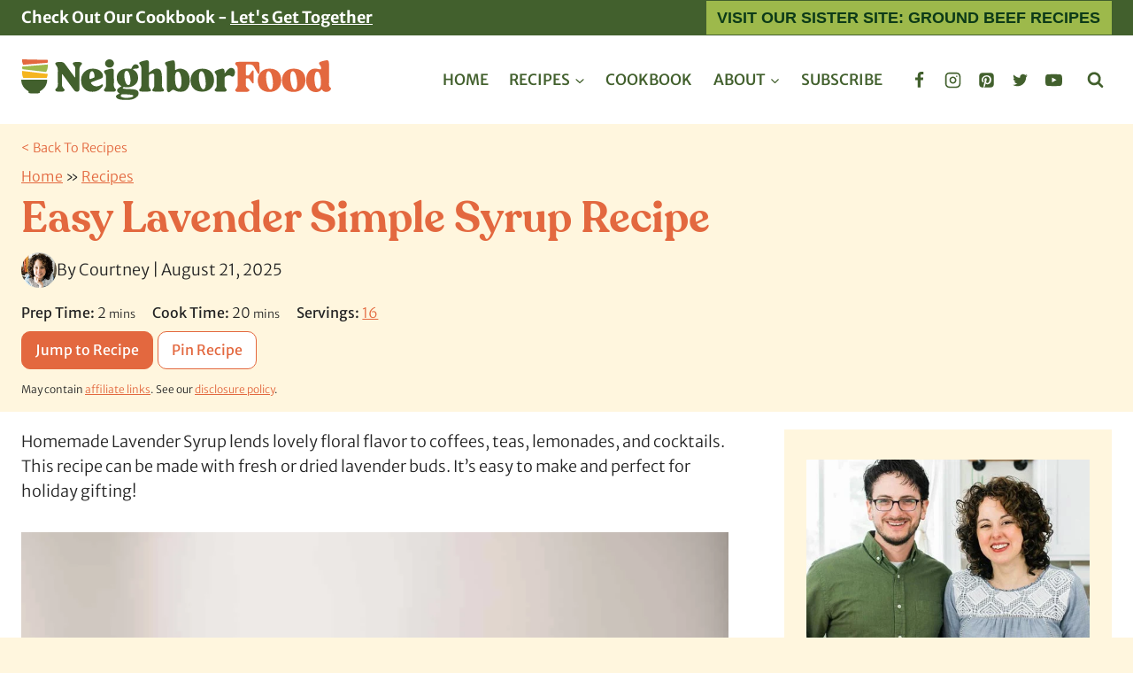

--- FILE ---
content_type: text/html; charset=UTF-8
request_url: https://neighborfoodblog.com/homemade-lavender-simple-syrup/
body_size: 115327
content:
<!doctype html>
<html lang="en-US" class="no-js" itemtype="https://schema.org/Blog" itemscope>
<head>
	<meta charset="UTF-8">
	<meta name="viewport" content="width=device-width, initial-scale=1, minimum-scale=1">
	<script data-no-optimize="1" data-cfasync="false">!function(){"use strict";const t={adt_ei:{identityApiKey:"plainText",source:"url",type:"plaintext",priority:1},adt_eih:{identityApiKey:"sha256",source:"urlh",type:"hashed",priority:2},sh_kit:{identityApiKey:"sha256",source:"urlhck",type:"hashed",priority:3}},e=Object.keys(t);function i(t){return function(t){const e=t.match(/((?=([a-z0-9._!#$%+^&*()[\]<>-]+))\2@[a-z0-9._-]+\.[a-z0-9._-]+)/gi);return e?e[0]:""}(function(t){return t.replace(/\s/g,"")}(t.toLowerCase()))}!async function(){const n=new URL(window.location.href),o=n.searchParams;let a=null;const r=Object.entries(t).sort(([,t],[,e])=>t.priority-e.priority).map(([t])=>t);for(const e of r){const n=o.get(e),r=t[e];if(!n||!r)continue;const c=decodeURIComponent(n),d="plaintext"===r.type&&i(c),s="hashed"===r.type&&c;if(d||s){a={value:c,config:r};break}}if(a){const{value:t,config:e}=a;window.adthrive=window.adthrive||{},window.adthrive.cmd=window.adthrive.cmd||[],window.adthrive.cmd.push(function(){window.adthrive.identityApi({source:e.source,[e.identityApiKey]:t},({success:i,data:n})=>{i?window.adthrive.log("info","Plugin","detectEmails",`Identity API called with ${e.type} email: ${t}`,n):window.adthrive.log("warning","Plugin","detectEmails",`Failed to call Identity API with ${e.type} email: ${t}`,n)})})}!function(t,e){const i=new URL(e);t.forEach(t=>i.searchParams.delete(t)),history.replaceState(null,"",i.toString())}(e,n)}()}();
</script><script data-affiliate-config type="application/json">{"enableLinkMonetizer":true,"keywordLinkerKeywordLimit":"","affiliateJsClientPath":"https:\/\/affiliate-cdn.raptive.com\/affiliate.mvp.min.js","affiliateApiPath":"https:\/\/affiliate-api.raptive.com","amazonAffiliateId":"raptive-neighborfoodblog-lm-20","excludeNetworks":["raptive"],"excludeDestinations":["cj"],"enableAnalytics":true,"pluginVersion":"1.1.6"}</script>
<script async referrerpolicy="no-referrer-when-downgrade" data-no-optimize="1" data-cfasync="false" src="https://affiliate-cdn.raptive.com/affiliate.mvp.min.js">
</script>
<meta name='robots' content='index, follow, max-image-preview:large, max-snippet:-1, max-video-preview:-1' />
<!-- Hubbub v.2.25.2 https://morehubbub.com/ -->
<meta property="og:locale" content="en_US" />
<meta property="og:type" content="article" />
<meta property="og:title" content="Easy Lavender Simple Syrup Recipe" />
<meta property="og:description" content="This easy and soothing Lavender Simple Syrup adds subtly sweet floral notes to cocktails, coffee, teas, and more!" />
<meta property="og:url" content="https://neighborfoodblog.com/homemade-lavender-simple-syrup/" />
<meta property="og:site_name" content="NeighborFood" />
<meta property="og:updated_time" content="2025-08-21T12:32:07+00:00" />
<meta property="article:published_time" content="2020-10-21T11:37:30+00:00" />
<meta property="article:modified_time" content="2025-08-21T12:32:07+00:00" />
<meta name="twitter:card" content="summary_large_image" />
<meta name="twitter:title" content="Easy Lavender Simple Syrup Recipe" />
<meta name="twitter:description" content="This easy and soothing Lavender Simple Syrup adds subtly sweet floral notes to cocktails, coffee, teas, and more!" />
<meta class="flipboard-article" content="This easy and soothing Lavender Simple Syrup adds subtly sweet floral notes to cocktails, coffee, teas, and more!" />
<meta property="og:image" content="https://neighborfoodblog.com/wp-content/uploads/2020/10/lavender-syrup-recipe-3.jpg" />
<meta name="twitter:image" content="https://neighborfoodblog.com/wp-content/uploads/2020/10/lavender-syrup-recipe-3.jpg" />
<meta property="og:image:width" content="1200" />
<meta property="og:image:height" content="1798" />
<!-- Hubbub v.2.25.2 https://morehubbub.com/ -->
<meta name="pinterest-rich-pin" content="false" /><style data-no-optimize="1" data-cfasync="false">
	.adthrive-ad {
		margin-top: 10px;
		margin-bottom: 10px;
		text-align: center;
		overflow-x: visible;
		clear: both;
		line-height: 0;
	}
	/* for final sticky SB */
.adthrive-sidebar.adthrive-stuck {
margin-top: 90px;
}
/* for ESSAs */
.adthrive-sticky-sidebar > div {
top: 90px!important;
}

.adthrive-sidebar {
    z-index: 9 !important;
}

.adthrive-device-desktop .adthrive-recipe,
.adthrive-device-tablet .adthrive-recipe {
	float: right;
	clear: right;
	margin-left: 10px;
}

/* White Background For Mobile Sticky Video Player */
.adthrive-collapse-mobile-background {
background-color: #fff!important;
}
.adthrive-top-collapse-close > svg > * {
stroke: black;
font-family: sans-serif;
}
.adthrive-top-collapse-wrapper-video-title,
.adthrive-top-collapse-wrapper-bar a a.adthrive-learn-more-link {
color: #000!important;
}
/* END White Background For Mobile Sticky Video Player */

body.adthrive-device-desktop .wprm-recipe-equipment-container,
body.adthrive-device-tablet .wprm-recipe-equipment-container,
body.adthrive-device-desktop .wprm-call-to-action,
body.adthrive-device-tablet .wprm-call-to-action {
    clear: right;
}

/* adjust video cls min height */
body.adthrive-device-desktop div[id^="cls-video-container"] {
min-height: 490px!important; 
}
body.adthrive-device-tablet div[id^="cls-video-container"] {
min-height: 432px!important; 
}
body.adthrive-device-phone div[id^="cls-video-container"] {
min-height: 252px!important; 
}
/* END video cls min height */

.slick-film-strip {
min-height: 72px;
}

body.archive .adthrive-content {
  grid-column: 1 / -1;
}

CSS to shorten sticky content ads on desktop
/* shorten sticky ads on desktop */
body.single.adthrive-device-desktop .adthrive-content.adthrive-sticky-container {
min-height: 250px!important;
}
/* END shorten sticky ads on desktop */

.adthrive-stuck.adthrive-sticky-outstream { 
z-index: 100000 !important;
}

.adthrive-footer {
z-index: 1000001 !important;
}

body.adthrive-device-desktop .wprm-recipe-container .kb-row-layout-id184944_c2210f-bb,
body.adthrive-device-tablet .wprm-recipe-container .kb-row-layout-id184944_c2210f-bb {
    clear: both;
}</style>
<script data-no-optimize="1" data-cfasync="false">
	window.adthriveCLS = {
		enabledLocations: ['Content', 'Recipe'],
		injectedSlots: [],
		injectedFromPlugin: true,
		branch: '141e889',bucket: 'prod',			};
	window.adthriveCLS.siteAds = {"betaTester":true,"targeting":[{"value":"54d2aba3ec021aa13d38667c","key":"siteId"},{"value":"6233884d3b14d67088955af8","key":"organizationId"},{"value":"NeighborFood","key":"siteName"},{"value":"AdThrive Edge","key":"service"},{"value":"on","key":"bidding"},{"value":["Food"],"key":"verticals"}],"siteUrl":"http://neighborfoodblog.com","siteId":"54d2aba3ec021aa13d38667c","siteName":"NeighborFood","breakpoints":{"tablet":768,"desktop":1024},"cloudflare":{"version":"b770817"},"adUnits":[{"sequence":9,"thirdPartyAdUnitName":null,"targeting":[{"value":["Sidebar"],"key":"location"},{"value":true,"key":"sticky"}],"devices":["desktop"],"name":"Sidebar_9","sticky":true,"location":"Sidebar","dynamic":{"pageSelector":"body:not(.home):not(.archve):not(.search)","spacing":0,"max":1,"lazyMax":null,"enable":true,"lazy":false,"elementSelector":".primary-sidebar","skip":0,"classNames":[],"position":"beforeend","every":1,"enabled":true},"stickyOverlapSelector":".site-footer, .kb-row-layout-id184788_6b98b9-19, .kb-row-layout-id184899_2df6d9-e5","adSizes":[[160,600],[336,280],[320,50],[300,600],[250,250],[1,1],[320,100],[300,1050],[300,50],[300,420],[300,250]],"priority":291,"autosize":true},{"sequence":null,"thirdPartyAdUnitName":null,"targeting":[{"value":["Content"],"key":"location"}],"devices":["desktop"],"name":"Content","sticky":false,"location":"Content","dynamic":{"pageSelector":"body.archive","spacing":0,"max":2,"lazyMax":null,"enable":true,"lazy":false,"elementSelector":"#archive-container > li:nth-of-type(4n)","skip":0,"classNames":[],"position":"afterend","every":1,"enabled":true},"stickyOverlapSelector":"","adSizes":[[728,90],[336,280],[320,50],[468,60],[970,90],[250,250],[1,1],[320,100],[970,250],[300,50],[300,300],[552,334],[728,250],[300,250],[1,2]],"priority":199,"autosize":true},{"sequence":null,"thirdPartyAdUnitName":null,"targeting":[{"value":["Content"],"key":"location"}],"devices":["tablet","phone"],"name":"Content","sticky":false,"location":"Content","dynamic":{"pageSelector":"body.archive","spacing":0,"max":2,"lazyMax":null,"enable":true,"lazy":false,"elementSelector":"#archive-container > li:nth-of-type(4n)","skip":0,"classNames":[],"position":"afterend","every":1,"enabled":true},"stickyOverlapSelector":"","adSizes":[[728,90],[336,280],[320,50],[468,60],[970,90],[250,250],[1,1],[320,100],[970,250],[300,50],[300,300],[552,334],[728,250],[300,250],[1,2]],"priority":199,"autosize":true},{"sequence":null,"thirdPartyAdUnitName":null,"targeting":[{"value":["Content"],"key":"location"}],"devices":["desktop"],"name":"Content","sticky":false,"location":"Content","dynamic":{"pageSelector":"body.single","spacing":0.85,"max":6,"lazyMax":93,"enable":true,"lazy":true,"elementSelector":".entry-content > *:not(h2):not(h3):not(.wp-block-heading):not(.wprm-recipe-snippet):not(#dpsp-post-content-markup):not(#ez-toc-container):not(.slick-on-page)","skip":4,"classNames":[],"position":"afterend","every":1,"enabled":true},"stickyOverlapSelector":"","adSizes":[[728,90],[336,280],[320,50],[468,60],[970,90],[250,250],[1,1],[320,100],[970,250],[300,50],[300,300],[552,334],[728,250],[300,250],[1,2]],"priority":199,"autosize":true},{"sequence":null,"thirdPartyAdUnitName":null,"targeting":[{"value":["Content"],"key":"location"}],"devices":["tablet","phone"],"name":"Content","sticky":false,"location":"Content","dynamic":{"pageSelector":"body.single:not(.postid-18800)","spacing":0.85,"max":4,"lazyMax":95,"enable":true,"lazy":true,"elementSelector":".entry-content > *:not(h2):not(h3):not(.wp-block-heading):not(.wprm-recipe-snippet):not(#dpsp-post-content-markup):not(#ez-toc-container):not(.slick-on-page)","skip":4,"classNames":[],"position":"afterend","every":1,"enabled":true},"stickyOverlapSelector":"","adSizes":[[728,90],[336,280],[320,50],[468,60],[970,90],[250,250],[1,1],[320,100],[970,250],[300,50],[300,300],[552,334],[728,250],[300,250],[1,2]],"priority":199,"autosize":true},{"sequence":1,"thirdPartyAdUnitName":null,"targeting":[{"value":["Recipe"],"key":"location"}],"devices":["desktop","tablet"],"name":"Recipe_1","sticky":false,"location":"Recipe","dynamic":{"pageSelector":"body:not(.wprm-print)","spacing":0.85,"max":2,"lazyMax":12,"enable":true,"lazy":true,"elementSelector":".wprm-recipe-ingredients-header, .wprm-recipe-instructions-container li, .wprm-recipe-notes-container li, .wprm-recipe-notes-container span, .wprm-nutrition-label-container, .mv-create-ingredients li, .mv-create-instructions li, .mv-create-notes p","skip":0,"classNames":[],"position":"beforebegin","every":1,"enabled":true},"stickyOverlapSelector":"","adSizes":[[320,50],[250,250],[1,1],[320,100],[300,50],[320,300],[300,390],[300,250],[1,2]],"priority":-101,"autosize":true},{"sequence":5,"thirdPartyAdUnitName":null,"targeting":[{"value":["Recipe"],"key":"location"}],"devices":["phone"],"name":"Recipe_5","sticky":false,"location":"Recipe","dynamic":{"pageSelector":"body:not(.wprm-print)","spacing":0,"max":1,"lazyMax":null,"enable":true,"lazy":false,"elementSelector":".wprm-recipe-ingredients-container, .mv-create-ingredients","skip":0,"classNames":[],"position":"beforebegin","every":1,"enabled":true},"stickyOverlapSelector":"","adSizes":[[320,50],[250,250],[1,1],[320,100],[300,50],[320,300],[300,390],[300,250],[1,2]],"priority":-105,"autosize":true},{"sequence":1,"thirdPartyAdUnitName":null,"targeting":[{"value":["Recipe"],"key":"location"}],"devices":["phone"],"name":"Recipe_1","sticky":false,"location":"Recipe","dynamic":{"pageSelector":"body:not(.postid-18800):not(.wprm-print)","spacing":1,"max":1,"lazyMax":12,"enable":true,"lazy":true,"elementSelector":".wprm-recipe-ingredients-container, .wprm-recipe-instructions-container li, .wprm-recipe-notes-container li, .wprm-recipe-notes-container span, .wprm-nutrition-label-container, .mv-create-ingredients, .mv-create-instructions li, .mv-create-notes p","skip":0,"classNames":[],"position":"afterend","every":1,"enabled":true},"stickyOverlapSelector":"","adSizes":[[320,50],[250,250],[1,1],[320,100],[300,50],[320,300],[300,390],[300,250],[1,2]],"priority":-101,"autosize":true},{"sequence":1,"thirdPartyAdUnitName":null,"targeting":[{"value":["Recipe"],"key":"location"}],"devices":["phone"],"name":"Recipe_1","sticky":false,"location":"Recipe","dynamic":{"pageSelector":"body.postid-18800:not(.wprm-print)","spacing":0,"max":1,"lazyMax":null,"enable":true,"lazy":false,"elementSelector":".wprm-recipe-ingredients-container","skip":0,"classNames":[],"position":"afterend","every":1,"enabled":true},"stickyOverlapSelector":"","adSizes":[[320,50],[250,250],[1,1],[320,100],[300,50],[320,300],[300,390],[300,250],[1,2]],"priority":-101,"autosize":true},{"sequence":null,"thirdPartyAdUnitName":null,"targeting":[{"value":["Footer"],"key":"location"},{"value":true,"key":"sticky"}],"devices":["desktop","tablet","phone"],"name":"Footer","sticky":true,"location":"Footer","dynamic":{"pageSelector":"","spacing":0,"max":1,"lazyMax":null,"enable":true,"lazy":false,"elementSelector":"body","skip":0,"classNames":[],"position":"beforeend","every":1,"enabled":true},"stickyOverlapSelector":"","adSizes":[[728,90],[320,50],[468,60],[970,90],[1,1],[320,100],[300,50]],"priority":-1,"autosize":true},{"sequence":null,"thirdPartyAdUnitName":null,"targeting":[{"value":["Content"],"key":"location"}],"devices":["tablet","phone"],"name":"Content","sticky":false,"location":"Content","dynamic":{"pageSelector":"body.postid-18800","spacing":0.85,"max":4,"lazyMax":95,"enable":true,"lazy":true,"elementSelector":".entry-content > *:not(h2):not(h3):not(.wp-block-heading):not(.wprm-recipe-snippet):not(#dpsp-post-content-markup):not(#ez-toc-container):not(.slick-on-page)","skip":3,"classNames":[],"position":"afterend","every":1,"enabled":true},"stickyOverlapSelector":"","adSizes":[[728,90],[336,280],[320,50],[468,60],[970,90],[250,250],[1,1],[320,100],[970,250],[300,50],[300,300],[552,334],[728,250],[300,250],[1,2]],"priority":199,"autosize":true},{"sequence":null,"thirdPartyAdUnitName":null,"targeting":[{"value":["Below Post"],"key":"location"}],"devices":["desktop","tablet","phone"],"name":"Below_Post","sticky":false,"location":"Below Post","dynamic":{"pageSelector":"body:has(#post-18536)","spacing":0.85,"max":0,"lazyMax":10,"enable":true,"lazy":true,"elementSelector":"#post-18536, .comment-list > li, .wp-block-comment-template > li","skip":0,"classNames":[],"position":"afterend","every":1,"enabled":true},"stickyOverlapSelector":"","adSizes":[[728,90],[336,280],[320,50],[468,60],[250,250],[1,1],[320,100],[970,250],[728,250],[300,250]],"priority":99,"autosize":true},{"sequence":null,"thirdPartyAdUnitName":null,"targeting":[{"value":["Below Post"],"key":"location"}],"devices":["desktop","tablet","phone"],"name":"Below_Post","sticky":false,"location":"Below Post","dynamic":{"pageSelector":"body.single","spacing":1.5,"max":0,"lazyMax":10,"enable":true,"lazy":true,"elementSelector":".comment-list > li, .comment-respond, .wp-block-comment-template > li","skip":0,"classNames":[],"position":"afterend","every":1,"enabled":true},"stickyOverlapSelector":"","adSizes":[[728,90],[336,280],[320,50],[468,60],[250,250],[1,1],[320,100],[970,250],[728,250],[300,250]],"priority":99,"autosize":true},{"sequence":null,"thirdPartyAdUnitName":null,"targeting":[{"value":["Header"],"key":"location"}],"devices":["desktop","tablet","phone"],"name":"Header","sticky":false,"location":"Header","dynamic":{"pageSelector":"body.wprm-print","spacing":0,"max":1,"lazyMax":null,"enable":true,"lazy":false,"elementSelector":"#wprm-print-header","skip":0,"classNames":[],"position":"afterend","every":1,"enabled":true},"stickyOverlapSelector":"","adSizes":[[1,1],[300,50],[320,50],[320,100],[468,60],[728,90],[970,90]],"priority":399,"autosize":true},{"sequence":1,"thirdPartyAdUnitName":null,"targeting":[{"value":["Recipe"],"key":"location"}],"devices":["desktop","tablet"],"name":"Recipe_1","sticky":false,"location":"Recipe","dynamic":{"pageSelector":"body.wprm-print","spacing":0.9,"max":1,"lazyMax":null,"enable":true,"lazy":false,"elementSelector":".wprm-recipe-ingredients-header, .wprm-recipe-instructions-container li, .wprm-recipe-notes-container li, .wprm-recipe-notes-container span, .wprm-nutrition-label-container, .mv-create-ingredients li, .mv-create-instructions li, .mv-create-notes p","skip":0,"classNames":[],"position":"beforebegin","every":1,"enabled":true},"stickyOverlapSelector":"","adSizes":[[320,50],[250,250],[1,1],[320,100],[300,50],[320,300],[300,390],[300,250],[1,2]],"priority":-101,"autosize":true},{"sequence":1,"thirdPartyAdUnitName":null,"targeting":[{"value":["Recipe"],"key":"location"}],"devices":["phone"],"name":"Recipe_1","sticky":false,"location":"Recipe","dynamic":{"pageSelector":"body.wprm-print","spacing":0,"max":1,"lazyMax":null,"enable":true,"lazy":false,"elementSelector":".wprm-recipe-ingredients-container","skip":0,"classNames":[],"position":"afterend","every":1,"enabled":true},"stickyOverlapSelector":"","adSizes":[[320,50],[250,250],[1,1],[320,100],[300,50],[320,300],[300,390],[300,250],[1,2]],"priority":-101,"autosize":true}],"adDensityLayout":{"mobile":{"adDensity":0.2,"onePerViewport":false},"pageOverrides":[{"mobile":{"adDensity":0.33,"onePerViewport":false},"note":"/white-wine-sangria/","pageSelector":"body.postid-21842 ","desktop":{"adDensity":0.23,"onePerViewport":false}},{"mobile":{"adDensity":0.3,"onePerViewport":false},"note":"/orange-julius-sundaysupper/","pageSelector":"body.postid-6110","desktop":{"adDensity":0.22,"onePerViewport":false}}],"desktop":{"adDensity":0.2,"onePerViewport":false}},"adDensityEnabled":true,"siteExperiments":[],"adTypes":{"sponsorTileDesktop":true,"interscrollerDesktop":true,"nativeBelowPostDesktop":true,"miniscroller":true,"largeFormatsMobile":true,"nativeMobileContent":true,"inRecipeRecommendationMobile":true,"nativeMobileRecipe":true,"sponsorTileMobile":true,"expandableCatalogAdsMobile":false,"frameAdsMobile":true,"outstreamMobile":true,"nativeHeaderMobile":true,"frameAdsDesktop":true,"inRecipeRecommendationDesktop":true,"expandableFooterDesktop":true,"nativeDesktopContent":true,"outstreamDesktop":true,"animatedFooter":true,"skylineHeader":true,"expandableFooter":false,"nativeDesktopSidebar":true,"videoFootersMobile":true,"videoFootersDesktop":true,"interscroller":true,"nativeDesktopRecipe":true,"nativeHeaderDesktop":true,"nativeBelowPostMobile":true,"expandableCatalogAdsDesktop":false,"largeFormatsDesktop":true},"adOptions":{"theTradeDesk":true,"rtbhouse":true,"undertone":true,"sidebarConfig":{"dynamicStickySidebar":{"minHeight":2400,"enabled":true,"blockedSelectors":[]}},"footerCloseButton":true,"teads":true,"seedtag":true,"pmp":true,"thirtyThreeAcross":true,"sharethrough":true,"optimizeVideoPlayersForEarnings":true,"removeVideoTitleWrapper":true,"pubMatic":true,"contentTermsFooterEnabled":true,"infiniteScroll":false,"longerVideoAdPod":true,"yahoossp":true,"spa":false,"stickyContainerConfig":{"recipeDesktop":{"minHeight":null,"enabled":false},"blockedSelectors":[],"stickyHeaderSelectors":[".site-main-header-wrap"],"content":{"minHeight":250,"enabled":true},"recipeMobile":{"minHeight":null,"enabled":false}},"sonobi":true,"gatedPrint":{"printClasses":[],"siteEmailServiceProviderId":null,"defaultOptIn":false,"enabled":false,"newsletterPromptEnabled":false},"yieldmo":true,"footerSelector":"","consentMode":{"enabled":false,"customVendorList":""},"amazonUAM":true,"gamMCMEnabled":true,"gamMCMChildNetworkCode":"20754841","rubicon":true,"conversant":true,"openx":true,"customCreativeEnabled":true,"secColor":"#000000","unruly":true,"mediaGrid":true,"bRealTime":true,"adInViewTime":null,"gumgum":true,"comscoreFooter":true,"desktopInterstitial":false,"amx":true,"footerCloseButtonDesktop":false,"ozone":true,"isAutoOptimized":true,"adform":true,"comscoreTAL":true,"targetaff":true,"bgColor":"#FFFFFF","advancePlaylistOptions":{"playlistPlayer":{"enabled":true},"relatedPlayer":{"enabled":false,"applyToFirst":false}},"kargo":true,"max30SecondVideoAdPod":false,"liveRampATS":true,"footerCloseButtonMobile":false,"interstitialBlockedPageSelectors":"","prioritizeShorterVideoAds":true,"allowSmallerAdSizes":true,"blis":true,"wakeLock":{"desktopEnabled":true,"mobileValue":15,"mobileEnabled":true,"desktopValue":30},"mobileInterstitial":true,"tripleLift":true,"sensitiveCategories":["alc","ast","cbd","cosm","dat","gamc","pol","rel","srh","ske","tob"],"liveRamp":true,"adthriveEmailIdentity":true,"criteo":true,"nativo":true,"infiniteScrollOptions":{"selector":"","heightThreshold":0},"siteAttributes":{"mobileHeaderSelectors":[],"desktopHeaderSelectors":[]},"dynamicContentSlotLazyLoading":true,"clsOptimizedAds":true,"ogury":true,"verticals":["Food"],"inImage":false,"stackadapt":true,"usCMP":{"enabled":false,"regions":[]},"advancePlaylist":true,"medianet":true,"delayLoading":true,"inImageZone":null,"appNexus":true,"rise":true,"liveRampId":"","infiniteScrollRefresh":false,"indexExchange":true},"siteAdsProfiles":[],"thirdPartySiteConfig":{"partners":{"discounts":[]}},"featureRollouts":{"confiant-blocking-disabled":{"featureRolloutId":40,"data":null,"enabled":true},"disable-kargo-spotlight":{"featureRolloutId":45,"data":{"pct_enabled":90},"enabled":true}},"videoPlayers":{"contextual":{"autoplayCollapsibleEnabled":false,"overrideEmbedLocation":false,"defaultPlayerType":"static"},"videoEmbed":"wordpress","footerSelector":"","contentSpecificPlaylists":[],"players":[{"playlistId":"TLt6k1DY","pageSelector":"","devices":["mobile","desktop"],"description":"","skip":0,"title":"Stationary related player - desktop and mobile","type":"stationaryRelated","enabled":true,"formattedType":"Stationary Related","elementSelector":"","id":4086783,"position":"","saveVideoCloseState":false,"shuffle":false,"adPlayerTitle":"Stationary related player - desktop and mobile","playerId":"p41inJ0x"},{"playlistId":"TLt6k1DY","pageSelector":"body.single","devices":["desktop"],"description":"","skip":0,"title":"MY LATEST VIDEOS","type":"stickyPlaylist","enabled":true,"formattedType":"Sticky Playlist","elementSelector":".entry-content > .wp-block-image, .entry-content > figure, .entry-content > p:has(img), .entry-content > p:nth-of-type(3), .entry-content > .wp-block-group","id":4086784,"position":"afterend","saveVideoCloseState":false,"shuffle":true,"adPlayerTitle":"MY LATEST VIDEOS","mobileHeaderSelector":null,"playerId":"p41inJ0x"},{"playlistId":"TLt6k1DY","pageSelector":"body.single","devices":["mobile"],"mobileLocation":"top-center","description":"","skip":0,"title":"MY LATEST VIDEOS","type":"stickyPlaylist","enabled":true,"formattedType":"Sticky Playlist","elementSelector":".entry-content > .wp-block-image, .entry-content > figure, .entry-content > p:has(img), .entry-content > p:nth-of-type(3), .entry-content > .wp-block-group","id":4086785,"position":"afterend","saveVideoCloseState":false,"shuffle":true,"adPlayerTitle":"MY LATEST VIDEOS","mobileHeaderSelector":null,"playerId":"p41inJ0x"}],"partners":{"theTradeDesk":true,"unruly":true,"mediaGrid":true,"undertone":true,"gumgum":true,"seedtag":true,"amx":true,"ozone":true,"adform":true,"pmp":true,"kargo":true,"connatix":true,"stickyOutstream":{"desktop":{"enabled":true},"blockedPageSelectors":"","mobileLocation":"bottom-left","allowOnHomepage":true,"mobile":{"enabled":true},"saveVideoCloseState":false,"mobileHeaderSelector":"","allowForPageWithStickyPlayer":{"enabled":true}},"sharethrough":true,"blis":true,"tripleLift":true,"pubMatic":true,"criteo":true,"yahoossp":true,"nativo":true,"stackadapt":true,"yieldmo":true,"amazonUAM":true,"medianet":true,"rubicon":true,"appNexus":true,"rise":true,"openx":true,"indexExchange":true}}};</script>

<script data-no-optimize="1" data-cfasync="false">
(function(w, d) {
	w.adthrive = w.adthrive || {};
	w.adthrive.cmd = w.adthrive.cmd || [];
	w.adthrive.plugin = 'adthrive-ads-3.10.0';
	w.adthrive.host = 'ads.adthrive.com';
	w.adthrive.integration = 'plugin';

	var commitParam = (w.adthriveCLS && w.adthriveCLS.bucket !== 'prod' && w.adthriveCLS.branch) ? '&commit=' + w.adthriveCLS.branch : '';

	var s = d.createElement('script');
	s.async = true;
	s.referrerpolicy='no-referrer-when-downgrade';
	s.src = 'https://' + w.adthrive.host + '/sites/54d2aba3ec021aa13d38667c/ads.min.js?referrer=' + w.encodeURIComponent(w.location.href) + commitParam + '&cb=' + (Math.floor(Math.random() * 100) + 1) + '';
	var n = d.getElementsByTagName('script')[0];
	n.parentNode.insertBefore(s, n);
})(window, document);
</script>
<link rel="dns-prefetch" href="https://ads.adthrive.com/"><link rel="preconnect" href="https://ads.adthrive.com/"><link rel="preconnect" href="https://ads.adthrive.com/" crossorigin>
	<!-- This site is optimized with the Yoast SEO Premium plugin v26.0 (Yoast SEO v26.8) - https://yoast.com/product/yoast-seo-premium-wordpress/ -->
	<title>Easy Lavender Simple Syrup Recipe - NeighborFood</title><link rel="preload" href="https://neighborfoodblog.com/wp-content/uploads/2025/08/Primary-Logo-Color.svg" as="image" fetchpriority="high"><link rel="preload" href="https://neighborfoodblog.com/wp-content/uploads/2025/08/recoleta-semibold-webfont-1.woff2" as="font" type="font/woff2" crossorigin fetchpriority="high"><link rel="preload" href="https://neighborfoodblog.com/wp-content/cache/perfmatters/neighborfoodblog.com/css/post.used.css?ver=1757549668" as="style" /><link rel="stylesheet" id="perfmatters-used-css" href="https://neighborfoodblog.com/wp-content/cache/perfmatters/neighborfoodblog.com/css/post.used.css?ver=1757549668" media="all" />
<link crossorigin data-rocket-preconnect href="https://cdn.brandmetrics.com" rel="preconnect">
<link crossorigin data-rocket-preconnect href="https://s0.2mdn.net" rel="preconnect">
<link crossorigin data-rocket-preconnect href="https://ct.pinterest.com" rel="preconnect">
<link crossorigin data-rocket-preconnect href="https://imasdk.googleapis.com" rel="preconnect">
<link crossorigin data-rocket-preconnect href="https://launchpad.privacymanager.io" rel="preconnect">
<link crossorigin data-rocket-preconnect href="https://cdn.id5-sync.com" rel="preconnect">
<link crossorigin data-rocket-preconnect href="https://d9.flashtalking.com" rel="preconnect">
<link crossorigin data-rocket-preconnect href="https://ads.pubmatic.com" rel="preconnect">
<link crossorigin data-rocket-preconnect href="https://launchpad-wrapper.privacymanager.io" rel="preconnect">
<link crossorigin data-rocket-preconnect href="https://raptive.solutions.cdn.optable.co" rel="preconnect">
<link crossorigin data-rocket-preconnect href="https://c.aps.amazon-adsystem.com" rel="preconnect">
<link crossorigin data-rocket-preconnect href="https://ads.adthrive.com" rel="preconnect">
<link crossorigin data-rocket-preconnect href="https://securepubads.g.doubleclick.net" rel="preconnect">
<link crossorigin data-rocket-preconnect href="https://assets.pinterest.com" rel="preconnect">
<link crossorigin data-rocket-preconnect href="https://s.pinimg.com" rel="preconnect">
<link crossorigin data-rocket-preconnect href="https://assets.flodesk.com" rel="preconnect">
<link crossorigin data-rocket-preconnect href="https://sb.scorecardresearch.com" rel="preconnect">
<link crossorigin data-rocket-preconnect href="https://affiliate-cdn.raptive.com" rel="preconnect">
<link crossorigin data-rocket-preconnect href="https://www.googletagmanager.com" rel="preconnect">
<link crossorigin data-rocket-preconnect href="https://config.aps.amazon-adsystem.com" rel="preconnect">
<link crossorigin data-rocket-preconnect href="https://ats-wrapper.privacymanager.io" rel="preconnect">
<link crossorigin data-rocket-preconnect href="https://gpsb-reims.criteo.com" rel="preconnect">
<link crossorigin data-rocket-preconnect href="https://cdn.jsdelivr.net" rel="preconnect">
<link crossorigin data-rocket-preconnect href="https://s.amazon-adsystem.com" rel="preconnect">
<link crossorigin data-rocket-preconnect href="https://prod-cdn.chicoryapp.com" rel="preconnect">
<link crossorigin data-rocket-preconnect href="https://ssc-cms.33across.com" rel="preconnect">
	<meta name="description" content="This easy and soothing Lavender Simple Syrup adds subtly sweet floral notes to cocktails, coffee, teas, and more!" />
	<link rel="canonical" href="https://neighborfoodblog.com/homemade-lavender-simple-syrup/" />
	<meta name="author" content="Courtney" />
	<meta name="twitter:label1" content="Written by" />
	<meta name="twitter:data1" content="Courtney" />
	<meta name="twitter:label2" content="Est. reading time" />
	<meta name="twitter:data2" content="6 minutes" />
	<script type="application/ld+json" class="yoast-schema-graph">{"@context":"https://schema.org","@graph":[{"@type":"Article","@id":"https://neighborfoodblog.com/homemade-lavender-simple-syrup/#article","isPartOf":{"@id":"https://neighborfoodblog.com/homemade-lavender-simple-syrup/"},"author":{"name":"Courtney","@id":"https://neighborfoodblog.com/#/schema/person/3a07d8d16756b76f5e99dacc56c1488a"},"headline":"Easy Lavender Simple Syrup Recipe","datePublished":"2020-10-21T15:37:30+00:00","dateModified":"2025-08-21T16:32:07+00:00","wordCount":1054,"commentCount":16,"publisher":{"@id":"https://neighborfoodblog.com/#organization"},"image":{"@id":"https://neighborfoodblog.com/homemade-lavender-simple-syrup/#primaryimage"},"thumbnailUrl":"https://neighborfoodblog.com/wp-content/uploads/2020/10/lavender-syrup-recipe-3.jpg","keywords":["lavender","syrup"],"articleSection":["Breakfast Recipes","Condiments &amp; Sauces","Dairy Free","Gluten Free","Method","Most Popular Recipes","Mother's Day","New Mom","Parties and Holidays","Recipes","Smoothies &amp; Drinks","Special Diets","Stovetop","Sweet","Valentine's Day","Vegetarian"],"inLanguage":"en-US","potentialAction":[{"@type":"CommentAction","name":"Comment","target":["https://neighborfoodblog.com/homemade-lavender-simple-syrup/#respond"]}]},{"@type":["WebPage","FAQPage"],"@id":"https://neighborfoodblog.com/homemade-lavender-simple-syrup/","url":"https://neighborfoodblog.com/homemade-lavender-simple-syrup/","name":"Easy Lavender Simple Syrup Recipe - NeighborFood","isPartOf":{"@id":"https://neighborfoodblog.com/#website"},"primaryImageOfPage":{"@id":"https://neighborfoodblog.com/homemade-lavender-simple-syrup/#primaryimage"},"image":{"@id":"https://neighborfoodblog.com/homemade-lavender-simple-syrup/#primaryimage"},"thumbnailUrl":"https://neighborfoodblog.com/wp-content/uploads/2020/10/lavender-syrup-recipe-3.jpg","datePublished":"2020-10-21T15:37:30+00:00","dateModified":"2025-08-21T16:32:07+00:00","description":"This easy and soothing Lavender Simple Syrup adds subtly sweet floral notes to cocktails, coffee, teas, and more!","breadcrumb":{"@id":"https://neighborfoodblog.com/homemade-lavender-simple-syrup/#breadcrumb"},"mainEntity":[{"@id":"https://neighborfoodblog.com/homemade-lavender-simple-syrup/#faq-question-1750105793857"},{"@id":"https://neighborfoodblog.com/homemade-lavender-simple-syrup/#faq-question-1750105829848"},{"@id":"https://neighborfoodblog.com/homemade-lavender-simple-syrup/#faq-question-1750105880692"}],"inLanguage":"en-US","potentialAction":[{"@type":"ReadAction","target":["https://neighborfoodblog.com/homemade-lavender-simple-syrup/"]}]},{"@type":"ImageObject","inLanguage":"en-US","@id":"https://neighborfoodblog.com/homemade-lavender-simple-syrup/#primaryimage","url":"https://neighborfoodblog.com/wp-content/uploads/2020/10/lavender-syrup-recipe-3.jpg","contentUrl":"https://neighborfoodblog.com/wp-content/uploads/2020/10/lavender-syrup-recipe-3.jpg","width":1200,"height":1798,"caption":"Lavender syrup in a glass jar with a homemade tag tied on with a ribbon."},{"@type":"BreadcrumbList","@id":"https://neighborfoodblog.com/homemade-lavender-simple-syrup/#breadcrumb","itemListElement":[{"@type":"ListItem","position":1,"name":"Home","item":"https://neighborfoodblog.com/"},{"@type":"ListItem","position":2,"name":"Recipes","item":"https://neighborfoodblog.com/category/recipes-2/"},{"@type":"ListItem","position":3,"name":"Easy Lavender Simple Syrup Recipe"}]},{"@type":"WebSite","@id":"https://neighborfoodblog.com/#website","url":"https://neighborfoodblog.com/","name":"NeighborFood","description":"Food tastes better when it&#039;s shared","publisher":{"@id":"https://neighborfoodblog.com/#organization"},"potentialAction":[{"@type":"SearchAction","target":{"@type":"EntryPoint","urlTemplate":"https://neighborfoodblog.com/?s={search_term_string}"},"query-input":{"@type":"PropertyValueSpecification","valueRequired":true,"valueName":"search_term_string"}}],"inLanguage":"en-US"},{"@type":"Organization","@id":"https://neighborfoodblog.com/#organization","name":"NeighborFood","url":"https://neighborfoodblog.com/","logo":{"@type":"ImageObject","inLanguage":"en-US","@id":"https://neighborfoodblog.com/#/schema/logo/image/","url":"https://neighborfoodblog.com/wp-content/uploads/2025/08/Secondary-Logo-Color.svg","contentUrl":"https://neighborfoodblog.com/wp-content/uploads/2025/08/Secondary-Logo-Color.svg","width":1000,"height":299,"caption":"NeighborFood"},"image":{"@id":"https://neighborfoodblog.com/#/schema/logo/image/"},"sameAs":["https://www.facebook.com/Neighborfoodblog/","https://x.com/neighborfoodie","https://www.pinterest.com/neighborfood/","https://www.instagram.com/neighborfoodie/","https://www.youtube.com/c/NeighborFood"]},{"@type":"Person","@id":"https://neighborfoodblog.com/#/schema/person/3a07d8d16756b76f5e99dacc56c1488a","name":"Courtney","sameAs":["https://neighborfoodblog.com/about/"]},{"@type":"Question","@id":"https://neighborfoodblog.com/homemade-lavender-simple-syrup/#faq-question-1750105793857","position":1,"url":"https://neighborfoodblog.com/homemade-lavender-simple-syrup/#faq-question-1750105793857","name":"Can I double this recipe?","answerCount":1,"acceptedAnswer":{"@type":"Answer","text":"Absolutely. This recipe will make about 1 cup. Feel free to double it or halve it using the toggle in the recipe card below.","inLanguage":"en-US"},"inLanguage":"en-US"},{"@type":"Question","@id":"https://neighborfoodblog.com/homemade-lavender-simple-syrup/#faq-question-1750105829848","position":2,"url":"https://neighborfoodblog.com/homemade-lavender-simple-syrup/#faq-question-1750105829848","name":"What kind of lavender should I use for simple syrup?","answerCount":1,"acceptedAnswer":{"@type":"Answer","text":"Lavender syrup can be made with either fresh or dried lavender buds. Unfortunately, my lavender plants didn't make it this year (sorry lavender, I really tried!), so I opted for dried. <br/><br/>Look for culinary grade lavender, like <a href=\"https://amzn.to/3j4htKk\" target=\"_blank\" rel=\"noreferrer noopener sponsored nofollow\">this one</a>. A bag this size can make MANY batches of syrup and can also be used for fragrant sachets and baked goods.<br/><br/>If you use fresh lavender, choose buds that are fully purple, but not yet opened.","inLanguage":"en-US"},"inLanguage":"en-US"},{"@type":"Question","@id":"https://neighborfoodblog.com/homemade-lavender-simple-syrup/#faq-question-1750105880692","position":3,"url":"https://neighborfoodblog.com/homemade-lavender-simple-syrup/#faq-question-1750105880692","name":"Can I use honey instead of granulated sugar?","answerCount":1,"acceptedAnswer":{"@type":"Answer","text":"Yes! You can substitute honey for the granulated sugar. It makes a fabulous honey lavender latte!","inLanguage":"en-US"},"inLanguage":"en-US"},{"@type":"Recipe","name":"Lavender Simple Syrup","author":{"@type":"Person","name":"Courtney Rowland"},"description":"This homemade lavender syrup adds subtle floral notes to both hot and cold beverages! Use it to make cozy lattes and dreamy cocktails, or package it up to give as a gift for the holidays!","datePublished":"2020-10-21T11:37:30+00:00","image":["https://neighborfoodblog.com/wp-content/uploads/2020/10/lavender-syrup-recipe-3.jpg","https://neighborfoodblog.com/wp-content/uploads/2020/10/lavender-syrup-recipe-3-500x500.jpg","https://neighborfoodblog.com/wp-content/uploads/2020/10/lavender-syrup-recipe-3-500x375.jpg","https://neighborfoodblog.com/wp-content/uploads/2020/10/lavender-syrup-recipe-3-480x270.jpg"],"recipeYield":["16"],"prepTime":"PT2M","cookTime":"PT20M","totalTime":"PT52M","recipeIngredient":["3 Tablespoons lavender buds","1 cup granulated sugar (or sub coconut sugar)","1 cup water"],"recipeInstructions":[{"@type":"HowToStep","text":"In a sauce pan, combine lavender buds and water. Bring the mixture to a boil, then add the sugar.","name":"In a sauce pan, combine lavender buds and water. Bring the mixture to a boil, then add the sugar.","url":"https://neighborfoodblog.com/homemade-lavender-simple-syrup/#wprm-recipe-20958-step-0-0"},{"@type":"HowToStep","text":"Lower the heat so it maintains a simmer, and stir until the sugar is dissolved. Continue to simmer for 15 minutes.","name":"Lower the heat so it maintains a simmer, and stir until the sugar is dissolved. Continue to simmer for 15 minutes.","url":"https://neighborfoodblog.com/homemade-lavender-simple-syrup/#wprm-recipe-20958-step-0-1"},{"@type":"HowToStep","text":"Turn off the heat and allow the lavender to steep as it cools. Taste the syrup after 15 minutes. If it has enough flavor, go ahead and strain out the lavender buds. If you want it stronger, continue to steep another 5-15 minutes. Strain the syrup through a fine mesh strainer into a glass container, discarding the buds.","name":"Turn off the heat and allow the lavender to steep as it cools. Taste the syrup after 15 minutes. If it has enough flavor, go ahead and strain out the lavender buds. If you want it stronger, continue to steep another 5-15 minutes. Strain the syrup through a fine mesh strainer into a glass container, discarding the buds.","url":"https://neighborfoodblog.com/homemade-lavender-simple-syrup/#wprm-recipe-20958-step-0-2"}],"aggregateRating":{"@type":"AggregateRating","ratingValue":"4.6","ratingCount":"79","reviewCount":"1"},"review":[{"@type":"Review","reviewRating":{"@type":"Rating","ratingValue":"5"},"reviewBody":"Wonderful recipe! Can the lavender buds be reused?","author":{"@type":"Person","name":"Diana"},"datePublished":"2024-10-17"}],"recipeCategory":["Smoothies &amp; Drinks"],"recipeCuisine":["American"],"keywords":"lavender simple syrup, simple syrup","nutrition":{"@type":"NutritionInformation","servingSize":"1 tablespoon","calories":"50 kcal","carbohydrateContent":"13 g","sodiumContent":"1 mg","sugarContent":"12 g","proteinContent":"0.03 g","fatContent":"0.1 g"},"@id":"https://neighborfoodblog.com/homemade-lavender-simple-syrup/#recipe","isPartOf":{"@id":"https://neighborfoodblog.com/homemade-lavender-simple-syrup/#article"},"mainEntityOfPage":"https://neighborfoodblog.com/homemade-lavender-simple-syrup/"}]}</script>
	<!-- / Yoast SEO Premium plugin. -->



<link rel="alternate" type="application/rss+xml" title="NeighborFood &raquo; Feed" href="https://neighborfoodblog.com/feed/" />
			<script type="pmdelayedscript" data-cfasync="false" data-no-optimize="1" data-no-defer="1" data-no-minify="1" data-rocketlazyloadscript="1">document.documentElement.classList.remove( 'no-js' );</script>
			<link rel="alternate" type="application/rss+xml" title="NeighborFood &raquo; Stories Feed" href="https://neighborfoodblog.com/web-stories/feed/"><script type="pmdelayedscript" data-cfasync="false" data-no-optimize="1" data-no-defer="1" data-no-minify="1" data-rocketlazyloadscript="1">(()=>{"use strict";const e=[400,500,600,700,800,900],t=e=>`wprm-min-${e}`,n=e=>`wprm-max-${e}`,s=new Set,o="ResizeObserver"in window,r=o?new ResizeObserver((e=>{for(const t of e)c(t.target)})):null,i=.5/(window.devicePixelRatio||1);function c(s){const o=s.getBoundingClientRect().width||0;for(let r=0;r<e.length;r++){const c=e[r],a=o<=c+i;o>c+i?s.classList.add(t(c)):s.classList.remove(t(c)),a?s.classList.add(n(c)):s.classList.remove(n(c))}}function a(e){s.has(e)||(s.add(e),r&&r.observe(e),c(e))}!function(e=document){e.querySelectorAll(".wprm-recipe").forEach(a)}();if(new MutationObserver((e=>{for(const t of e)for(const e of t.addedNodes)e instanceof Element&&(e.matches?.(".wprm-recipe")&&a(e),e.querySelectorAll?.(".wprm-recipe").forEach(a))})).observe(document.documentElement,{childList:!0,subtree:!0}),!o){let e=0;addEventListener("resize",(()=>{e&&cancelAnimationFrame(e),e=requestAnimationFrame((()=>s.forEach(c)))}),{passive:!0})}})();</script><style id='wp-img-auto-sizes-contain-inline-css'>
img:is([sizes=auto i],[sizes^="auto," i]){contain-intrinsic-size:3000px 1500px}
/*# sourceURL=wp-img-auto-sizes-contain-inline-css */
</style>
<link rel="stylesheet" id="kadence-blocks-rowlayout-css" media="all" data-pmdelayedstyle="https://neighborfoodblog.com/wp-content/plugins/kadence-blocks/dist/style-blocks-rowlayout.css?ver=3.5.32">
<link rel="stylesheet" id="kadence-blocks-column-css" media="all" data-pmdelayedstyle="https://neighborfoodblog.com/wp-content/plugins/kadence-blocks/dist/style-blocks-column.css?ver=3.5.32">
<style id='kadence-blocks-advancedheading-inline-css'>
	.wp-block-kadence-advancedheading mark{background:transparent;border-style:solid;border-width:0}
	.wp-block-kadence-advancedheading mark.kt-highlight{color:#f76a0c;}
	.kb-adv-heading-icon{display: inline-flex;justify-content: center;align-items: center;}
	.is-layout-constrained > .kb-advanced-heading-link {display: block;}.wp-block-kadence-advancedheading.has-background{padding: 0;}	.single-content .kadence-advanced-heading-wrapper h1,
	.single-content .kadence-advanced-heading-wrapper h2,
	.single-content .kadence-advanced-heading-wrapper h3,
	.single-content .kadence-advanced-heading-wrapper h4,
	.single-content .kadence-advanced-heading-wrapper h5,
	.single-content .kadence-advanced-heading-wrapper h6 {margin: 1.5em 0 .5em;}
	.single-content .kadence-advanced-heading-wrapper+* { margin-top:0;}.kb-screen-reader-text{position:absolute;width:1px;height:1px;padding:0;margin:-1px;overflow:hidden;clip:rect(0,0,0,0);}
/*# sourceURL=kadence-blocks-advancedheading-inline-css */
</style>
<link rel="stylesheet" id="kadence-blocks-advancedbtn-css" media="all" data-pmdelayedstyle="https://neighborfoodblog.com/wp-content/plugins/kadence-blocks/dist/style-blocks-advancedbtn.css?ver=3.5.32">
<link rel="stylesheet" id="kadence-blocks-pro-query-css" media="all" data-pmdelayedstyle="https://neighborfoodblog.com/wp-content/plugins/kadence-blocks-pro/dist/style-blocks-query.css?ver=2.8.8">
<link rel="stylesheet" id="kadence-blocks-image-css" media="all" data-pmdelayedstyle="https://neighborfoodblog.com/wp-content/plugins/kadence-blocks/dist/style-blocks-image.css?ver=3.5.32">
<link rel="stylesheet" id="wprm-public-css" media="all" data-pmdelayedstyle="https://neighborfoodblog.com/wp-content/plugins/wp-recipe-maker/dist/public-modern.css?ver=10.3.2">
<link rel="stylesheet" id="sbi_styles-css" media="all" data-pmdelayedstyle="https://neighborfoodblog.com/wp-content/plugins/instagram-feed-pro/css/sbi-styles.min.css?ver=6.9.0">
<style id='wp-block-library-inline-css'>
:root{--wp-block-synced-color:#7a00df;--wp-block-synced-color--rgb:122,0,223;--wp-bound-block-color:var(--wp-block-synced-color);--wp-editor-canvas-background:#ddd;--wp-admin-theme-color:#007cba;--wp-admin-theme-color--rgb:0,124,186;--wp-admin-theme-color-darker-10:#006ba1;--wp-admin-theme-color-darker-10--rgb:0,107,160.5;--wp-admin-theme-color-darker-20:#005a87;--wp-admin-theme-color-darker-20--rgb:0,90,135;--wp-admin-border-width-focus:2px}@media (min-resolution:192dpi){:root{--wp-admin-border-width-focus:1.5px}}.wp-element-button{cursor:pointer}:root .has-very-light-gray-background-color{background-color:#eee}:root .has-very-dark-gray-background-color{background-color:#313131}:root .has-very-light-gray-color{color:#eee}:root .has-very-dark-gray-color{color:#313131}:root .has-vivid-green-cyan-to-vivid-cyan-blue-gradient-background{background:linear-gradient(135deg,#00d084,#0693e3)}:root .has-purple-crush-gradient-background{background:linear-gradient(135deg,#34e2e4,#4721fb 50%,#ab1dfe)}:root .has-hazy-dawn-gradient-background{background:linear-gradient(135deg,#faaca8,#dad0ec)}:root .has-subdued-olive-gradient-background{background:linear-gradient(135deg,#fafae1,#67a671)}:root .has-atomic-cream-gradient-background{background:linear-gradient(135deg,#fdd79a,#004a59)}:root .has-nightshade-gradient-background{background:linear-gradient(135deg,#330968,#31cdcf)}:root .has-midnight-gradient-background{background:linear-gradient(135deg,#020381,#2874fc)}:root{--wp--preset--font-size--normal:16px;--wp--preset--font-size--huge:42px}.has-regular-font-size{font-size:1em}.has-larger-font-size{font-size:2.625em}.has-normal-font-size{font-size:var(--wp--preset--font-size--normal)}.has-huge-font-size{font-size:var(--wp--preset--font-size--huge)}.has-text-align-center{text-align:center}.has-text-align-left{text-align:left}.has-text-align-right{text-align:right}.has-fit-text{white-space:nowrap!important}#end-resizable-editor-section{display:none}.aligncenter{clear:both}.items-justified-left{justify-content:flex-start}.items-justified-center{justify-content:center}.items-justified-right{justify-content:flex-end}.items-justified-space-between{justify-content:space-between}.screen-reader-text{border:0;clip-path:inset(50%);height:1px;margin:-1px;overflow:hidden;padding:0;position:absolute;width:1px;word-wrap:normal!important}.screen-reader-text:focus{background-color:#ddd;clip-path:none;color:#444;display:block;font-size:1em;height:auto;left:5px;line-height:normal;padding:15px 23px 14px;text-decoration:none;top:5px;width:auto;z-index:100000}html :where(.has-border-color){border-style:solid}html :where([style*=border-top-color]){border-top-style:solid}html :where([style*=border-right-color]){border-right-style:solid}html :where([style*=border-bottom-color]){border-bottom-style:solid}html :where([style*=border-left-color]){border-left-style:solid}html :where([style*=border-width]){border-style:solid}html :where([style*=border-top-width]){border-top-style:solid}html :where([style*=border-right-width]){border-right-style:solid}html :where([style*=border-bottom-width]){border-bottom-style:solid}html :where([style*=border-left-width]){border-left-style:solid}html :where(img[class*=wp-image-]){height:auto;max-width:100%}:where(figure){margin:0 0 1em}html :where(.is-position-sticky){--wp-admin--admin-bar--position-offset:var(--wp-admin--admin-bar--height,0px)}@media screen and (max-width:600px){html :where(.is-position-sticky){--wp-admin--admin-bar--position-offset:0px}}

/*# sourceURL=wp-block-library-inline-css */
</style><style id='wp-block-avatar-inline-css'>
.wp-block-avatar{line-height:0}.wp-block-avatar,.wp-block-avatar img{box-sizing:border-box}.wp-block-avatar.aligncenter{text-align:center}
/*# sourceURL=https://neighborfoodblog.com/wp-includes/blocks/avatar/style.min.css */
</style>
<style id='wp-block-button-inline-css'>
.wp-block-button__link{align-content:center;box-sizing:border-box;cursor:pointer;display:inline-block;height:100%;text-align:center;word-break:break-word}.wp-block-button__link.aligncenter{text-align:center}.wp-block-button__link.alignright{text-align:right}:where(.wp-block-button__link){border-radius:9999px;box-shadow:none;padding:calc(.667em + 2px) calc(1.333em + 2px);text-decoration:none}.wp-block-button[style*=text-decoration] .wp-block-button__link{text-decoration:inherit}.wp-block-buttons>.wp-block-button.has-custom-width{max-width:none}.wp-block-buttons>.wp-block-button.has-custom-width .wp-block-button__link{width:100%}.wp-block-buttons>.wp-block-button.has-custom-font-size .wp-block-button__link{font-size:inherit}.wp-block-buttons>.wp-block-button.wp-block-button__width-25{width:calc(25% - var(--wp--style--block-gap, .5em)*.75)}.wp-block-buttons>.wp-block-button.wp-block-button__width-50{width:calc(50% - var(--wp--style--block-gap, .5em)*.5)}.wp-block-buttons>.wp-block-button.wp-block-button__width-75{width:calc(75% - var(--wp--style--block-gap, .5em)*.25)}.wp-block-buttons>.wp-block-button.wp-block-button__width-100{flex-basis:100%;width:100%}.wp-block-buttons.is-vertical>.wp-block-button.wp-block-button__width-25{width:25%}.wp-block-buttons.is-vertical>.wp-block-button.wp-block-button__width-50{width:50%}.wp-block-buttons.is-vertical>.wp-block-button.wp-block-button__width-75{width:75%}.wp-block-button.is-style-squared,.wp-block-button__link.wp-block-button.is-style-squared{border-radius:0}.wp-block-button.no-border-radius,.wp-block-button__link.no-border-radius{border-radius:0!important}:root :where(.wp-block-button .wp-block-button__link.is-style-outline),:root :where(.wp-block-button.is-style-outline>.wp-block-button__link){border:2px solid;padding:.667em 1.333em}:root :where(.wp-block-button .wp-block-button__link.is-style-outline:not(.has-text-color)),:root :where(.wp-block-button.is-style-outline>.wp-block-button__link:not(.has-text-color)){color:currentColor}:root :where(.wp-block-button .wp-block-button__link.is-style-outline:not(.has-background)),:root :where(.wp-block-button.is-style-outline>.wp-block-button__link:not(.has-background)){background-color:initial;background-image:none}
/*# sourceURL=https://neighborfoodblog.com/wp-includes/blocks/button/style.min.css */
</style>
<style id='wp-block-comment-author-name-inline-css'>
.wp-block-comment-author-name{box-sizing:border-box}
/*# sourceURL=https://neighborfoodblog.com/wp-includes/blocks/comment-author-name/style.min.css */
</style>
<style id='wp-block-comment-content-inline-css'>
.comment-awaiting-moderation{display:block;font-size:.875em;line-height:1.5}.wp-block-comment-content{box-sizing:border-box}
/*# sourceURL=https://neighborfoodblog.com/wp-includes/blocks/comment-content/style.min.css */
</style>
<style id='wp-block-comment-date-inline-css'>
.wp-block-comment-date{box-sizing:border-box}
/*# sourceURL=https://neighborfoodblog.com/wp-includes/blocks/comment-date/style.min.css */
</style>
<style id='wp-block-comment-reply-link-inline-css'>
.wp-block-comment-reply-link{box-sizing:border-box}
/*# sourceURL=https://neighborfoodblog.com/wp-includes/blocks/comment-reply-link/style.min.css */
</style>
<style id='wp-block-comment-template-inline-css'>
.wp-block-comment-template{box-sizing:border-box;list-style:none;margin-bottom:0;max-width:100%;padding:0}.wp-block-comment-template li{clear:both}.wp-block-comment-template ol{list-style:none;margin-bottom:0;max-width:100%;padding-left:2rem}.wp-block-comment-template.alignleft{float:left}.wp-block-comment-template.aligncenter{margin-left:auto;margin-right:auto;width:fit-content}.wp-block-comment-template.alignright{float:right}
/*# sourceURL=https://neighborfoodblog.com/wp-includes/blocks/comment-template/style.min.css */
</style>
<style id='wp-block-comments-inline-css'>
.wp-block-post-comments{box-sizing:border-box}.wp-block-post-comments .alignleft{float:left}.wp-block-post-comments .alignright{float:right}.wp-block-post-comments .navigation:after{clear:both;content:"";display:table}.wp-block-post-comments .commentlist{clear:both;list-style:none;margin:0;padding:0}.wp-block-post-comments .commentlist .comment{min-height:2.25em;padding-left:3.25em}.wp-block-post-comments .commentlist .comment p{font-size:1em;line-height:1.8;margin:1em 0}.wp-block-post-comments .commentlist .children{list-style:none;margin:0;padding:0}.wp-block-post-comments .comment-author{line-height:1.5}.wp-block-post-comments .comment-author .avatar{border-radius:1.5em;display:block;float:left;height:2.5em;margin-right:.75em;margin-top:.5em;width:2.5em}.wp-block-post-comments .comment-author cite{font-style:normal}.wp-block-post-comments .comment-meta{font-size:.875em;line-height:1.5}.wp-block-post-comments .comment-meta b{font-weight:400}.wp-block-post-comments .comment-meta .comment-awaiting-moderation{display:block;margin-bottom:1em;margin-top:1em}.wp-block-post-comments .comment-body .commentmetadata{font-size:.875em}.wp-block-post-comments .comment-form-author label,.wp-block-post-comments .comment-form-comment label,.wp-block-post-comments .comment-form-email label,.wp-block-post-comments .comment-form-url label{display:block;margin-bottom:.25em}.wp-block-post-comments .comment-form input:not([type=submit]):not([type=checkbox]),.wp-block-post-comments .comment-form textarea{box-sizing:border-box;display:block;width:100%}.wp-block-post-comments .comment-form-cookies-consent{display:flex;gap:.25em}.wp-block-post-comments .comment-form-cookies-consent #wp-comment-cookies-consent{margin-top:.35em}.wp-block-post-comments .comment-reply-title{margin-bottom:0}.wp-block-post-comments .comment-reply-title :where(small){font-size:var(--wp--preset--font-size--medium,smaller);margin-left:.5em}.wp-block-post-comments .reply{font-size:.875em;margin-bottom:1.4em}.wp-block-post-comments input:not([type=submit]),.wp-block-post-comments textarea{border:1px solid #949494;font-family:inherit;font-size:1em}.wp-block-post-comments input:not([type=submit]):not([type=checkbox]),.wp-block-post-comments textarea{padding:calc(.667em + 2px)}:where(.wp-block-post-comments input[type=submit]){border:none}.wp-block-comments{box-sizing:border-box}
/*# sourceURL=https://neighborfoodblog.com/wp-includes/blocks/comments/style.min.css */
</style>
<style id='wp-block-heading-inline-css'>
h1:where(.wp-block-heading).has-background,h2:where(.wp-block-heading).has-background,h3:where(.wp-block-heading).has-background,h4:where(.wp-block-heading).has-background,h5:where(.wp-block-heading).has-background,h6:where(.wp-block-heading).has-background{padding:1.25em 2.375em}h1.has-text-align-left[style*=writing-mode]:where([style*=vertical-lr]),h1.has-text-align-right[style*=writing-mode]:where([style*=vertical-rl]),h2.has-text-align-left[style*=writing-mode]:where([style*=vertical-lr]),h2.has-text-align-right[style*=writing-mode]:where([style*=vertical-rl]),h3.has-text-align-left[style*=writing-mode]:where([style*=vertical-lr]),h3.has-text-align-right[style*=writing-mode]:where([style*=vertical-rl]),h4.has-text-align-left[style*=writing-mode]:where([style*=vertical-lr]),h4.has-text-align-right[style*=writing-mode]:where([style*=vertical-rl]),h5.has-text-align-left[style*=writing-mode]:where([style*=vertical-lr]),h5.has-text-align-right[style*=writing-mode]:where([style*=vertical-rl]),h6.has-text-align-left[style*=writing-mode]:where([style*=vertical-lr]),h6.has-text-align-right[style*=writing-mode]:where([style*=vertical-rl]){rotate:180deg}
/*# sourceURL=https://neighborfoodblog.com/wp-includes/blocks/heading/style.min.css */
</style>
<style id='wp-block-image-inline-css'>
.wp-block-image>a,.wp-block-image>figure>a{display:inline-block}.wp-block-image img{box-sizing:border-box;height:auto;max-width:100%;vertical-align:bottom}@media not (prefers-reduced-motion){.wp-block-image img.hide{visibility:hidden}.wp-block-image img.show{animation:show-content-image .4s}}.wp-block-image[style*=border-radius] img,.wp-block-image[style*=border-radius]>a{border-radius:inherit}.wp-block-image.has-custom-border img{box-sizing:border-box}.wp-block-image.aligncenter{text-align:center}.wp-block-image.alignfull>a,.wp-block-image.alignwide>a{width:100%}.wp-block-image.alignfull img,.wp-block-image.alignwide img{height:auto;width:100%}.wp-block-image .aligncenter,.wp-block-image .alignleft,.wp-block-image .alignright,.wp-block-image.aligncenter,.wp-block-image.alignleft,.wp-block-image.alignright{display:table}.wp-block-image .aligncenter>figcaption,.wp-block-image .alignleft>figcaption,.wp-block-image .alignright>figcaption,.wp-block-image.aligncenter>figcaption,.wp-block-image.alignleft>figcaption,.wp-block-image.alignright>figcaption{caption-side:bottom;display:table-caption}.wp-block-image .alignleft{float:left;margin:.5em 1em .5em 0}.wp-block-image .alignright{float:right;margin:.5em 0 .5em 1em}.wp-block-image .aligncenter{margin-left:auto;margin-right:auto}.wp-block-image :where(figcaption){margin-bottom:1em;margin-top:.5em}.wp-block-image.is-style-circle-mask img{border-radius:9999px}@supports ((-webkit-mask-image:none) or (mask-image:none)) or (-webkit-mask-image:none){.wp-block-image.is-style-circle-mask img{border-radius:0;-webkit-mask-image:url('data:image/svg+xml;utf8,<svg viewBox="0 0 100 100" xmlns="http://www.w3.org/2000/svg"><circle cx="50" cy="50" r="50"/></svg>');mask-image:url('data:image/svg+xml;utf8,<svg viewBox="0 0 100 100" xmlns="http://www.w3.org/2000/svg"><circle cx="50" cy="50" r="50"/></svg>');mask-mode:alpha;-webkit-mask-position:center;mask-position:center;-webkit-mask-repeat:no-repeat;mask-repeat:no-repeat;-webkit-mask-size:contain;mask-size:contain}}:root :where(.wp-block-image.is-style-rounded img,.wp-block-image .is-style-rounded img){border-radius:9999px}.wp-block-image figure{margin:0}.wp-lightbox-container{display:flex;flex-direction:column;position:relative}.wp-lightbox-container img{cursor:zoom-in}.wp-lightbox-container img:hover+button{opacity:1}.wp-lightbox-container button{align-items:center;backdrop-filter:blur(16px) saturate(180%);background-color:#5a5a5a40;border:none;border-radius:4px;cursor:zoom-in;display:flex;height:20px;justify-content:center;opacity:0;padding:0;position:absolute;right:16px;text-align:center;top:16px;width:20px;z-index:100}@media not (prefers-reduced-motion){.wp-lightbox-container button{transition:opacity .2s ease}}.wp-lightbox-container button:focus-visible{outline:3px auto #5a5a5a40;outline:3px auto -webkit-focus-ring-color;outline-offset:3px}.wp-lightbox-container button:hover{cursor:pointer;opacity:1}.wp-lightbox-container button:focus{opacity:1}.wp-lightbox-container button:focus,.wp-lightbox-container button:hover,.wp-lightbox-container button:not(:hover):not(:active):not(.has-background){background-color:#5a5a5a40;border:none}.wp-lightbox-overlay{box-sizing:border-box;cursor:zoom-out;height:100vh;left:0;overflow:hidden;position:fixed;top:0;visibility:hidden;width:100%;z-index:100000}.wp-lightbox-overlay .close-button{align-items:center;cursor:pointer;display:flex;justify-content:center;min-height:40px;min-width:40px;padding:0;position:absolute;right:calc(env(safe-area-inset-right) + 16px);top:calc(env(safe-area-inset-top) + 16px);z-index:5000000}.wp-lightbox-overlay .close-button:focus,.wp-lightbox-overlay .close-button:hover,.wp-lightbox-overlay .close-button:not(:hover):not(:active):not(.has-background){background:none;border:none}.wp-lightbox-overlay .lightbox-image-container{height:var(--wp--lightbox-container-height);left:50%;overflow:hidden;position:absolute;top:50%;transform:translate(-50%,-50%);transform-origin:top left;width:var(--wp--lightbox-container-width);z-index:9999999999}.wp-lightbox-overlay .wp-block-image{align-items:center;box-sizing:border-box;display:flex;height:100%;justify-content:center;margin:0;position:relative;transform-origin:0 0;width:100%;z-index:3000000}.wp-lightbox-overlay .wp-block-image img{height:var(--wp--lightbox-image-height);min-height:var(--wp--lightbox-image-height);min-width:var(--wp--lightbox-image-width);width:var(--wp--lightbox-image-width)}.wp-lightbox-overlay .wp-block-image figcaption{display:none}.wp-lightbox-overlay button{background:none;border:none}.wp-lightbox-overlay .scrim{background-color:#fff;height:100%;opacity:.9;position:absolute;width:100%;z-index:2000000}.wp-lightbox-overlay.active{visibility:visible}@media not (prefers-reduced-motion){.wp-lightbox-overlay.active{animation:turn-on-visibility .25s both}.wp-lightbox-overlay.active img{animation:turn-on-visibility .35s both}.wp-lightbox-overlay.show-closing-animation:not(.active){animation:turn-off-visibility .35s both}.wp-lightbox-overlay.show-closing-animation:not(.active) img{animation:turn-off-visibility .25s both}.wp-lightbox-overlay.zoom.active{animation:none;opacity:1;visibility:visible}.wp-lightbox-overlay.zoom.active .lightbox-image-container{animation:lightbox-zoom-in .4s}.wp-lightbox-overlay.zoom.active .lightbox-image-container img{animation:none}.wp-lightbox-overlay.zoom.active .scrim{animation:turn-on-visibility .4s forwards}.wp-lightbox-overlay.zoom.show-closing-animation:not(.active){animation:none}.wp-lightbox-overlay.zoom.show-closing-animation:not(.active) .lightbox-image-container{animation:lightbox-zoom-out .4s}.wp-lightbox-overlay.zoom.show-closing-animation:not(.active) .lightbox-image-container img{animation:none}.wp-lightbox-overlay.zoom.show-closing-animation:not(.active) .scrim{animation:turn-off-visibility .4s forwards}}@keyframes show-content-image{0%{visibility:hidden}99%{visibility:hidden}to{visibility:visible}}@keyframes turn-on-visibility{0%{opacity:0}to{opacity:1}}@keyframes turn-off-visibility{0%{opacity:1;visibility:visible}99%{opacity:0;visibility:visible}to{opacity:0;visibility:hidden}}@keyframes lightbox-zoom-in{0%{transform:translate(calc((-100vw + var(--wp--lightbox-scrollbar-width))/2 + var(--wp--lightbox-initial-left-position)),calc(-50vh + var(--wp--lightbox-initial-top-position))) scale(var(--wp--lightbox-scale))}to{transform:translate(-50%,-50%) scale(1)}}@keyframes lightbox-zoom-out{0%{transform:translate(-50%,-50%) scale(1);visibility:visible}99%{visibility:visible}to{transform:translate(calc((-100vw + var(--wp--lightbox-scrollbar-width))/2 + var(--wp--lightbox-initial-left-position)),calc(-50vh + var(--wp--lightbox-initial-top-position))) scale(var(--wp--lightbox-scale));visibility:hidden}}
/*# sourceURL=https://neighborfoodblog.com/wp-includes/blocks/image/style.min.css */
</style>
<style id='wp-block-list-inline-css'>
ol,ul{box-sizing:border-box}:root :where(.wp-block-list.has-background){padding:1.25em 2.375em}
/*# sourceURL=https://neighborfoodblog.com/wp-includes/blocks/list/style.min.css */
</style>
<style id='wp-block-post-comments-form-inline-css'>
:where(.wp-block-post-comments-form input:not([type=submit])),:where(.wp-block-post-comments-form textarea){border:1px solid #949494;font-family:inherit;font-size:1em}:where(.wp-block-post-comments-form input:where(:not([type=submit]):not([type=checkbox]))),:where(.wp-block-post-comments-form textarea){padding:calc(.667em + 2px)}.wp-block-post-comments-form{box-sizing:border-box}.wp-block-post-comments-form[style*=font-weight] :where(.comment-reply-title){font-weight:inherit}.wp-block-post-comments-form[style*=font-family] :where(.comment-reply-title){font-family:inherit}.wp-block-post-comments-form[class*=-font-size] :where(.comment-reply-title),.wp-block-post-comments-form[style*=font-size] :where(.comment-reply-title){font-size:inherit}.wp-block-post-comments-form[style*=line-height] :where(.comment-reply-title){line-height:inherit}.wp-block-post-comments-form[style*=font-style] :where(.comment-reply-title){font-style:inherit}.wp-block-post-comments-form[style*=letter-spacing] :where(.comment-reply-title){letter-spacing:inherit}.wp-block-post-comments-form :where(input[type=submit]){box-shadow:none;cursor:pointer;display:inline-block;overflow-wrap:break-word;text-align:center}.wp-block-post-comments-form .comment-form input:not([type=submit]):not([type=checkbox]):not([type=hidden]),.wp-block-post-comments-form .comment-form textarea{box-sizing:border-box;display:block;width:100%}.wp-block-post-comments-form .comment-form-author label,.wp-block-post-comments-form .comment-form-email label,.wp-block-post-comments-form .comment-form-url label{display:block;margin-bottom:.25em}.wp-block-post-comments-form .comment-form-cookies-consent{display:flex;gap:.25em}.wp-block-post-comments-form .comment-form-cookies-consent #wp-comment-cookies-consent{margin-top:.35em}.wp-block-post-comments-form .comment-reply-title{margin-bottom:0}.wp-block-post-comments-form .comment-reply-title :where(small){font-size:var(--wp--preset--font-size--medium,smaller);margin-left:.5em}
/*# sourceURL=https://neighborfoodblog.com/wp-includes/blocks/post-comments-form/style.min.css */
</style>
<style id='wp-block-buttons-inline-css'>
.wp-block-buttons{box-sizing:border-box}.wp-block-buttons.is-vertical{flex-direction:column}.wp-block-buttons.is-vertical>.wp-block-button:last-child{margin-bottom:0}.wp-block-buttons>.wp-block-button{display:inline-block;margin:0}.wp-block-buttons.is-content-justification-left{justify-content:flex-start}.wp-block-buttons.is-content-justification-left.is-vertical{align-items:flex-start}.wp-block-buttons.is-content-justification-center{justify-content:center}.wp-block-buttons.is-content-justification-center.is-vertical{align-items:center}.wp-block-buttons.is-content-justification-right{justify-content:flex-end}.wp-block-buttons.is-content-justification-right.is-vertical{align-items:flex-end}.wp-block-buttons.is-content-justification-space-between{justify-content:space-between}.wp-block-buttons.aligncenter{text-align:center}.wp-block-buttons:not(.is-content-justification-space-between,.is-content-justification-right,.is-content-justification-left,.is-content-justification-center) .wp-block-button.aligncenter{margin-left:auto;margin-right:auto;width:100%}.wp-block-buttons[style*=text-decoration] .wp-block-button,.wp-block-buttons[style*=text-decoration] .wp-block-button__link{text-decoration:inherit}.wp-block-buttons.has-custom-font-size .wp-block-button__link{font-size:inherit}.wp-block-buttons .wp-block-button__link{width:100%}.wp-block-button.aligncenter{text-align:center}
/*# sourceURL=https://neighborfoodblog.com/wp-includes/blocks/buttons/style.min.css */
</style>
<style id='wp-block-columns-inline-css'>
.wp-block-columns{box-sizing:border-box;display:flex;flex-wrap:wrap!important}@media (min-width:782px){.wp-block-columns{flex-wrap:nowrap!important}}.wp-block-columns{align-items:normal!important}.wp-block-columns.are-vertically-aligned-top{align-items:flex-start}.wp-block-columns.are-vertically-aligned-center{align-items:center}.wp-block-columns.are-vertically-aligned-bottom{align-items:flex-end}@media (max-width:781px){.wp-block-columns:not(.is-not-stacked-on-mobile)>.wp-block-column{flex-basis:100%!important}}@media (min-width:782px){.wp-block-columns:not(.is-not-stacked-on-mobile)>.wp-block-column{flex-basis:0;flex-grow:1}.wp-block-columns:not(.is-not-stacked-on-mobile)>.wp-block-column[style*=flex-basis]{flex-grow:0}}.wp-block-columns.is-not-stacked-on-mobile{flex-wrap:nowrap!important}.wp-block-columns.is-not-stacked-on-mobile>.wp-block-column{flex-basis:0;flex-grow:1}.wp-block-columns.is-not-stacked-on-mobile>.wp-block-column[style*=flex-basis]{flex-grow:0}:where(.wp-block-columns){margin-bottom:1.75em}:where(.wp-block-columns.has-background){padding:1.25em 2.375em}.wp-block-column{flex-grow:1;min-width:0;overflow-wrap:break-word;word-break:break-word}.wp-block-column.is-vertically-aligned-top{align-self:flex-start}.wp-block-column.is-vertically-aligned-center{align-self:center}.wp-block-column.is-vertically-aligned-bottom{align-self:flex-end}.wp-block-column.is-vertically-aligned-stretch{align-self:stretch}.wp-block-column.is-vertically-aligned-bottom,.wp-block-column.is-vertically-aligned-center,.wp-block-column.is-vertically-aligned-top{width:100%}
/*# sourceURL=https://neighborfoodblog.com/wp-includes/blocks/columns/style.min.css */
</style>
<style id='wp-block-group-inline-css'>
.wp-block-group{box-sizing:border-box}:where(.wp-block-group.wp-block-group-is-layout-constrained){position:relative}
/*# sourceURL=https://neighborfoodblog.com/wp-includes/blocks/group/style.min.css */
</style>
<style id='wp-block-paragraph-inline-css'>
.is-small-text{font-size:.875em}.is-regular-text{font-size:1em}.is-large-text{font-size:2.25em}.is-larger-text{font-size:3em}.has-drop-cap:not(:focus):first-letter{float:left;font-size:8.4em;font-style:normal;font-weight:100;line-height:.68;margin:.05em .1em 0 0;text-transform:uppercase}body.rtl .has-drop-cap:not(:focus):first-letter{float:none;margin-left:.1em}p.has-drop-cap.has-background{overflow:hidden}:root :where(p.has-background){padding:1.25em 2.375em}:where(p.has-text-color:not(.has-link-color)) a{color:inherit}p.has-text-align-left[style*="writing-mode:vertical-lr"],p.has-text-align-right[style*="writing-mode:vertical-rl"]{rotate:180deg}
/*# sourceURL=https://neighborfoodblog.com/wp-includes/blocks/paragraph/style.min.css */
</style>
<style id='wp-block-social-links-inline-css'>
.wp-block-social-links{background:none;box-sizing:border-box;margin-left:0;padding-left:0;padding-right:0;text-indent:0}.wp-block-social-links .wp-social-link a,.wp-block-social-links .wp-social-link a:hover{border-bottom:0;box-shadow:none;text-decoration:none}.wp-block-social-links .wp-social-link svg{height:1em;width:1em}.wp-block-social-links .wp-social-link span:not(.screen-reader-text){font-size:.65em;margin-left:.5em;margin-right:.5em}.wp-block-social-links.has-small-icon-size{font-size:16px}.wp-block-social-links,.wp-block-social-links.has-normal-icon-size{font-size:24px}.wp-block-social-links.has-large-icon-size{font-size:36px}.wp-block-social-links.has-huge-icon-size{font-size:48px}.wp-block-social-links.aligncenter{display:flex;justify-content:center}.wp-block-social-links.alignright{justify-content:flex-end}.wp-block-social-link{border-radius:9999px;display:block}@media not (prefers-reduced-motion){.wp-block-social-link{transition:transform .1s ease}}.wp-block-social-link{height:auto}.wp-block-social-link a{align-items:center;display:flex;line-height:0}.wp-block-social-link:hover{transform:scale(1.1)}.wp-block-social-links .wp-block-social-link.wp-social-link{display:inline-block;margin:0;padding:0}.wp-block-social-links .wp-block-social-link.wp-social-link .wp-block-social-link-anchor,.wp-block-social-links .wp-block-social-link.wp-social-link .wp-block-social-link-anchor svg,.wp-block-social-links .wp-block-social-link.wp-social-link .wp-block-social-link-anchor:active,.wp-block-social-links .wp-block-social-link.wp-social-link .wp-block-social-link-anchor:hover,.wp-block-social-links .wp-block-social-link.wp-social-link .wp-block-social-link-anchor:visited{color:currentColor;fill:currentColor}:where(.wp-block-social-links:not(.is-style-logos-only)) .wp-social-link{background-color:#f0f0f0;color:#444}:where(.wp-block-social-links:not(.is-style-logos-only)) .wp-social-link-amazon{background-color:#f90;color:#fff}:where(.wp-block-social-links:not(.is-style-logos-only)) .wp-social-link-bandcamp{background-color:#1ea0c3;color:#fff}:where(.wp-block-social-links:not(.is-style-logos-only)) .wp-social-link-behance{background-color:#0757fe;color:#fff}:where(.wp-block-social-links:not(.is-style-logos-only)) .wp-social-link-bluesky{background-color:#0a7aff;color:#fff}:where(.wp-block-social-links:not(.is-style-logos-only)) .wp-social-link-codepen{background-color:#1e1f26;color:#fff}:where(.wp-block-social-links:not(.is-style-logos-only)) .wp-social-link-deviantart{background-color:#02e49b;color:#fff}:where(.wp-block-social-links:not(.is-style-logos-only)) .wp-social-link-discord{background-color:#5865f2;color:#fff}:where(.wp-block-social-links:not(.is-style-logos-only)) .wp-social-link-dribbble{background-color:#e94c89;color:#fff}:where(.wp-block-social-links:not(.is-style-logos-only)) .wp-social-link-dropbox{background-color:#4280ff;color:#fff}:where(.wp-block-social-links:not(.is-style-logos-only)) .wp-social-link-etsy{background-color:#f45800;color:#fff}:where(.wp-block-social-links:not(.is-style-logos-only)) .wp-social-link-facebook{background-color:#0866ff;color:#fff}:where(.wp-block-social-links:not(.is-style-logos-only)) .wp-social-link-fivehundredpx{background-color:#000;color:#fff}:where(.wp-block-social-links:not(.is-style-logos-only)) .wp-social-link-flickr{background-color:#0461dd;color:#fff}:where(.wp-block-social-links:not(.is-style-logos-only)) .wp-social-link-foursquare{background-color:#e65678;color:#fff}:where(.wp-block-social-links:not(.is-style-logos-only)) .wp-social-link-github{background-color:#24292d;color:#fff}:where(.wp-block-social-links:not(.is-style-logos-only)) .wp-social-link-goodreads{background-color:#eceadd;color:#382110}:where(.wp-block-social-links:not(.is-style-logos-only)) .wp-social-link-google{background-color:#ea4434;color:#fff}:where(.wp-block-social-links:not(.is-style-logos-only)) .wp-social-link-gravatar{background-color:#1d4fc4;color:#fff}:where(.wp-block-social-links:not(.is-style-logos-only)) .wp-social-link-instagram{background-color:#f00075;color:#fff}:where(.wp-block-social-links:not(.is-style-logos-only)) .wp-social-link-lastfm{background-color:#e21b24;color:#fff}:where(.wp-block-social-links:not(.is-style-logos-only)) .wp-social-link-linkedin{background-color:#0d66c2;color:#fff}:where(.wp-block-social-links:not(.is-style-logos-only)) .wp-social-link-mastodon{background-color:#3288d4;color:#fff}:where(.wp-block-social-links:not(.is-style-logos-only)) .wp-social-link-medium{background-color:#000;color:#fff}:where(.wp-block-social-links:not(.is-style-logos-only)) .wp-social-link-meetup{background-color:#f6405f;color:#fff}:where(.wp-block-social-links:not(.is-style-logos-only)) .wp-social-link-patreon{background-color:#000;color:#fff}:where(.wp-block-social-links:not(.is-style-logos-only)) .wp-social-link-pinterest{background-color:#e60122;color:#fff}:where(.wp-block-social-links:not(.is-style-logos-only)) .wp-social-link-pocket{background-color:#ef4155;color:#fff}:where(.wp-block-social-links:not(.is-style-logos-only)) .wp-social-link-reddit{background-color:#ff4500;color:#fff}:where(.wp-block-social-links:not(.is-style-logos-only)) .wp-social-link-skype{background-color:#0478d7;color:#fff}:where(.wp-block-social-links:not(.is-style-logos-only)) .wp-social-link-snapchat{background-color:#fefc00;color:#fff;stroke:#000}:where(.wp-block-social-links:not(.is-style-logos-only)) .wp-social-link-soundcloud{background-color:#ff5600;color:#fff}:where(.wp-block-social-links:not(.is-style-logos-only)) .wp-social-link-spotify{background-color:#1bd760;color:#fff}:where(.wp-block-social-links:not(.is-style-logos-only)) .wp-social-link-telegram{background-color:#2aabee;color:#fff}:where(.wp-block-social-links:not(.is-style-logos-only)) .wp-social-link-threads{background-color:#000;color:#fff}:where(.wp-block-social-links:not(.is-style-logos-only)) .wp-social-link-tiktok{background-color:#000;color:#fff}:where(.wp-block-social-links:not(.is-style-logos-only)) .wp-social-link-tumblr{background-color:#011835;color:#fff}:where(.wp-block-social-links:not(.is-style-logos-only)) .wp-social-link-twitch{background-color:#6440a4;color:#fff}:where(.wp-block-social-links:not(.is-style-logos-only)) .wp-social-link-twitter{background-color:#1da1f2;color:#fff}:where(.wp-block-social-links:not(.is-style-logos-only)) .wp-social-link-vimeo{background-color:#1eb7ea;color:#fff}:where(.wp-block-social-links:not(.is-style-logos-only)) .wp-social-link-vk{background-color:#4680c2;color:#fff}:where(.wp-block-social-links:not(.is-style-logos-only)) .wp-social-link-wordpress{background-color:#3499cd;color:#fff}:where(.wp-block-social-links:not(.is-style-logos-only)) .wp-social-link-whatsapp{background-color:#25d366;color:#fff}:where(.wp-block-social-links:not(.is-style-logos-only)) .wp-social-link-x{background-color:#000;color:#fff}:where(.wp-block-social-links:not(.is-style-logos-only)) .wp-social-link-yelp{background-color:#d32422;color:#fff}:where(.wp-block-social-links:not(.is-style-logos-only)) .wp-social-link-youtube{background-color:red;color:#fff}:where(.wp-block-social-links.is-style-logos-only) .wp-social-link{background:none}:where(.wp-block-social-links.is-style-logos-only) .wp-social-link svg{height:1.25em;width:1.25em}:where(.wp-block-social-links.is-style-logos-only) .wp-social-link-amazon{color:#f90}:where(.wp-block-social-links.is-style-logos-only) .wp-social-link-bandcamp{color:#1ea0c3}:where(.wp-block-social-links.is-style-logos-only) .wp-social-link-behance{color:#0757fe}:where(.wp-block-social-links.is-style-logos-only) .wp-social-link-bluesky{color:#0a7aff}:where(.wp-block-social-links.is-style-logos-only) .wp-social-link-codepen{color:#1e1f26}:where(.wp-block-social-links.is-style-logos-only) .wp-social-link-deviantart{color:#02e49b}:where(.wp-block-social-links.is-style-logos-only) .wp-social-link-discord{color:#5865f2}:where(.wp-block-social-links.is-style-logos-only) .wp-social-link-dribbble{color:#e94c89}:where(.wp-block-social-links.is-style-logos-only) .wp-social-link-dropbox{color:#4280ff}:where(.wp-block-social-links.is-style-logos-only) .wp-social-link-etsy{color:#f45800}:where(.wp-block-social-links.is-style-logos-only) .wp-social-link-facebook{color:#0866ff}:where(.wp-block-social-links.is-style-logos-only) .wp-social-link-fivehundredpx{color:#000}:where(.wp-block-social-links.is-style-logos-only) .wp-social-link-flickr{color:#0461dd}:where(.wp-block-social-links.is-style-logos-only) .wp-social-link-foursquare{color:#e65678}:where(.wp-block-social-links.is-style-logos-only) .wp-social-link-github{color:#24292d}:where(.wp-block-social-links.is-style-logos-only) .wp-social-link-goodreads{color:#382110}:where(.wp-block-social-links.is-style-logos-only) .wp-social-link-google{color:#ea4434}:where(.wp-block-social-links.is-style-logos-only) .wp-social-link-gravatar{color:#1d4fc4}:where(.wp-block-social-links.is-style-logos-only) .wp-social-link-instagram{color:#f00075}:where(.wp-block-social-links.is-style-logos-only) .wp-social-link-lastfm{color:#e21b24}:where(.wp-block-social-links.is-style-logos-only) .wp-social-link-linkedin{color:#0d66c2}:where(.wp-block-social-links.is-style-logos-only) .wp-social-link-mastodon{color:#3288d4}:where(.wp-block-social-links.is-style-logos-only) .wp-social-link-medium{color:#000}:where(.wp-block-social-links.is-style-logos-only) .wp-social-link-meetup{color:#f6405f}:where(.wp-block-social-links.is-style-logos-only) .wp-social-link-patreon{color:#000}:where(.wp-block-social-links.is-style-logos-only) .wp-social-link-pinterest{color:#e60122}:where(.wp-block-social-links.is-style-logos-only) .wp-social-link-pocket{color:#ef4155}:where(.wp-block-social-links.is-style-logos-only) .wp-social-link-reddit{color:#ff4500}:where(.wp-block-social-links.is-style-logos-only) .wp-social-link-skype{color:#0478d7}:where(.wp-block-social-links.is-style-logos-only) .wp-social-link-snapchat{color:#fff;stroke:#000}:where(.wp-block-social-links.is-style-logos-only) .wp-social-link-soundcloud{color:#ff5600}:where(.wp-block-social-links.is-style-logos-only) .wp-social-link-spotify{color:#1bd760}:where(.wp-block-social-links.is-style-logos-only) .wp-social-link-telegram{color:#2aabee}:where(.wp-block-social-links.is-style-logos-only) .wp-social-link-threads{color:#000}:where(.wp-block-social-links.is-style-logos-only) .wp-social-link-tiktok{color:#000}:where(.wp-block-social-links.is-style-logos-only) .wp-social-link-tumblr{color:#011835}:where(.wp-block-social-links.is-style-logos-only) .wp-social-link-twitch{color:#6440a4}:where(.wp-block-social-links.is-style-logos-only) .wp-social-link-twitter{color:#1da1f2}:where(.wp-block-social-links.is-style-logos-only) .wp-social-link-vimeo{color:#1eb7ea}:where(.wp-block-social-links.is-style-logos-only) .wp-social-link-vk{color:#4680c2}:where(.wp-block-social-links.is-style-logos-only) .wp-social-link-whatsapp{color:#25d366}:where(.wp-block-social-links.is-style-logos-only) .wp-social-link-wordpress{color:#3499cd}:where(.wp-block-social-links.is-style-logos-only) .wp-social-link-x{color:#000}:where(.wp-block-social-links.is-style-logos-only) .wp-social-link-yelp{color:#d32422}:where(.wp-block-social-links.is-style-logos-only) .wp-social-link-youtube{color:red}.wp-block-social-links.is-style-pill-shape .wp-social-link{width:auto}:root :where(.wp-block-social-links .wp-social-link a){padding:.25em}:root :where(.wp-block-social-links.is-style-logos-only .wp-social-link a){padding:0}:root :where(.wp-block-social-links.is-style-pill-shape .wp-social-link a){padding-left:.6666666667em;padding-right:.6666666667em}.wp-block-social-links:not(.has-icon-color):not(.has-icon-background-color) .wp-social-link-snapchat .wp-block-social-link-label{color:#000}
/*# sourceURL=https://neighborfoodblog.com/wp-includes/blocks/social-links/style.min.css */
</style>
<style id='global-styles-inline-css'>
:root{--wp--preset--aspect-ratio--square: 1;--wp--preset--aspect-ratio--4-3: 4/3;--wp--preset--aspect-ratio--3-4: 3/4;--wp--preset--aspect-ratio--3-2: 3/2;--wp--preset--aspect-ratio--2-3: 2/3;--wp--preset--aspect-ratio--16-9: 16/9;--wp--preset--aspect-ratio--9-16: 9/16;--wp--preset--color--black: #000000;--wp--preset--color--cyan-bluish-gray: #abb8c3;--wp--preset--color--white: #ffffff;--wp--preset--color--pale-pink: #f78da7;--wp--preset--color--vivid-red: #cf2e2e;--wp--preset--color--luminous-vivid-orange: #ff6900;--wp--preset--color--luminous-vivid-amber: #fcb900;--wp--preset--color--light-green-cyan: #7bdcb5;--wp--preset--color--vivid-green-cyan: #00d084;--wp--preset--color--pale-cyan-blue: #8ed1fc;--wp--preset--color--vivid-cyan-blue: #0693e3;--wp--preset--color--vivid-purple: #9b51e0;--wp--preset--color--theme-palette-1: var(--global-palette1);--wp--preset--color--theme-palette-2: var(--global-palette2);--wp--preset--color--theme-palette-3: var(--global-palette3);--wp--preset--color--theme-palette-4: var(--global-palette4);--wp--preset--color--theme-palette-5: var(--global-palette5);--wp--preset--color--theme-palette-6: var(--global-palette6);--wp--preset--color--theme-palette-7: var(--global-palette7);--wp--preset--color--theme-palette-8: var(--global-palette8);--wp--preset--color--theme-palette-9: var(--global-palette9);--wp--preset--color--theme-palette-10: var(--global-palette10);--wp--preset--color--theme-palette-11: var(--global-palette11);--wp--preset--color--theme-palette-12: var(--global-palette12);--wp--preset--color--theme-palette-13: var(--global-palette13);--wp--preset--color--theme-palette-14: var(--global-palette14);--wp--preset--color--theme-palette-15: var(--global-palette15);--wp--preset--gradient--vivid-cyan-blue-to-vivid-purple: linear-gradient(135deg,rgb(6,147,227) 0%,rgb(155,81,224) 100%);--wp--preset--gradient--light-green-cyan-to-vivid-green-cyan: linear-gradient(135deg,rgb(122,220,180) 0%,rgb(0,208,130) 100%);--wp--preset--gradient--luminous-vivid-amber-to-luminous-vivid-orange: linear-gradient(135deg,rgb(252,185,0) 0%,rgb(255,105,0) 100%);--wp--preset--gradient--luminous-vivid-orange-to-vivid-red: linear-gradient(135deg,rgb(255,105,0) 0%,rgb(207,46,46) 100%);--wp--preset--gradient--very-light-gray-to-cyan-bluish-gray: linear-gradient(135deg,rgb(238,238,238) 0%,rgb(169,184,195) 100%);--wp--preset--gradient--cool-to-warm-spectrum: linear-gradient(135deg,rgb(74,234,220) 0%,rgb(151,120,209) 20%,rgb(207,42,186) 40%,rgb(238,44,130) 60%,rgb(251,105,98) 80%,rgb(254,248,76) 100%);--wp--preset--gradient--blush-light-purple: linear-gradient(135deg,rgb(255,206,236) 0%,rgb(152,150,240) 100%);--wp--preset--gradient--blush-bordeaux: linear-gradient(135deg,rgb(254,205,165) 0%,rgb(254,45,45) 50%,rgb(107,0,62) 100%);--wp--preset--gradient--luminous-dusk: linear-gradient(135deg,rgb(255,203,112) 0%,rgb(199,81,192) 50%,rgb(65,88,208) 100%);--wp--preset--gradient--pale-ocean: linear-gradient(135deg,rgb(255,245,203) 0%,rgb(182,227,212) 50%,rgb(51,167,181) 100%);--wp--preset--gradient--electric-grass: linear-gradient(135deg,rgb(202,248,128) 0%,rgb(113,206,126) 100%);--wp--preset--gradient--midnight: linear-gradient(135deg,rgb(2,3,129) 0%,rgb(40,116,252) 100%);--wp--preset--font-size--small: var(--global-font-size-small);--wp--preset--font-size--medium: var(--global-font-size-medium);--wp--preset--font-size--large: var(--global-font-size-large);--wp--preset--font-size--x-large: 42px;--wp--preset--font-size--larger: var(--global-font-size-larger);--wp--preset--font-size--xxlarge: var(--global-font-size-xxlarge);--wp--preset--spacing--20: 0.44rem;--wp--preset--spacing--30: 0.67rem;--wp--preset--spacing--40: 1rem;--wp--preset--spacing--50: 1.5rem;--wp--preset--spacing--60: 2.25rem;--wp--preset--spacing--70: 3.38rem;--wp--preset--spacing--80: 5.06rem;--wp--preset--shadow--natural: 6px 6px 9px rgba(0, 0, 0, 0.2);--wp--preset--shadow--deep: 12px 12px 50px rgba(0, 0, 0, 0.4);--wp--preset--shadow--sharp: 6px 6px 0px rgba(0, 0, 0, 0.2);--wp--preset--shadow--outlined: 6px 6px 0px -3px rgb(255, 255, 255), 6px 6px rgb(0, 0, 0);--wp--preset--shadow--crisp: 6px 6px 0px rgb(0, 0, 0);}:root { --wp--style--global--content-size: var(--global-calc-content-width);--wp--style--global--wide-size: var(--global-calc-wide-content-width); }:where(body) { margin: 0; }.wp-site-blocks > .alignleft { float: left; margin-right: 2em; }.wp-site-blocks > .alignright { float: right; margin-left: 2em; }.wp-site-blocks > .aligncenter { justify-content: center; margin-left: auto; margin-right: auto; }:where(.is-layout-flex){gap: 0.5em;}:where(.is-layout-grid){gap: 0.5em;}.is-layout-flow > .alignleft{float: left;margin-inline-start: 0;margin-inline-end: 2em;}.is-layout-flow > .alignright{float: right;margin-inline-start: 2em;margin-inline-end: 0;}.is-layout-flow > .aligncenter{margin-left: auto !important;margin-right: auto !important;}.is-layout-constrained > .alignleft{float: left;margin-inline-start: 0;margin-inline-end: 2em;}.is-layout-constrained > .alignright{float: right;margin-inline-start: 2em;margin-inline-end: 0;}.is-layout-constrained > .aligncenter{margin-left: auto !important;margin-right: auto !important;}.is-layout-constrained > :where(:not(.alignleft):not(.alignright):not(.alignfull)){max-width: var(--wp--style--global--content-size);margin-left: auto !important;margin-right: auto !important;}.is-layout-constrained > .alignwide{max-width: var(--wp--style--global--wide-size);}body .is-layout-flex{display: flex;}.is-layout-flex{flex-wrap: wrap;align-items: center;}.is-layout-flex > :is(*, div){margin: 0;}body .is-layout-grid{display: grid;}.is-layout-grid > :is(*, div){margin: 0;}body{padding-top: 0px;padding-right: 0px;padding-bottom: 0px;padding-left: 0px;}a:where(:not(.wp-element-button)){text-decoration: underline;}:root :where(.wp-element-button, .wp-block-button__link){font-style: inherit;font-weight: inherit;letter-spacing: inherit;text-transform: inherit;}.has-black-color{color: var(--wp--preset--color--black) !important;}.has-cyan-bluish-gray-color{color: var(--wp--preset--color--cyan-bluish-gray) !important;}.has-white-color{color: var(--wp--preset--color--white) !important;}.has-pale-pink-color{color: var(--wp--preset--color--pale-pink) !important;}.has-vivid-red-color{color: var(--wp--preset--color--vivid-red) !important;}.has-luminous-vivid-orange-color{color: var(--wp--preset--color--luminous-vivid-orange) !important;}.has-luminous-vivid-amber-color{color: var(--wp--preset--color--luminous-vivid-amber) !important;}.has-light-green-cyan-color{color: var(--wp--preset--color--light-green-cyan) !important;}.has-vivid-green-cyan-color{color: var(--wp--preset--color--vivid-green-cyan) !important;}.has-pale-cyan-blue-color{color: var(--wp--preset--color--pale-cyan-blue) !important;}.has-vivid-cyan-blue-color{color: var(--wp--preset--color--vivid-cyan-blue) !important;}.has-vivid-purple-color{color: var(--wp--preset--color--vivid-purple) !important;}.has-theme-palette-1-color{color: var(--wp--preset--color--theme-palette-1) !important;}.has-theme-palette-2-color{color: var(--wp--preset--color--theme-palette-2) !important;}.has-theme-palette-3-color{color: var(--wp--preset--color--theme-palette-3) !important;}.has-theme-palette-4-color{color: var(--wp--preset--color--theme-palette-4) !important;}.has-theme-palette-5-color{color: var(--wp--preset--color--theme-palette-5) !important;}.has-theme-palette-6-color{color: var(--wp--preset--color--theme-palette-6) !important;}.has-theme-palette-7-color{color: var(--wp--preset--color--theme-palette-7) !important;}.has-theme-palette-8-color{color: var(--wp--preset--color--theme-palette-8) !important;}.has-theme-palette-9-color{color: var(--wp--preset--color--theme-palette-9) !important;}.has-theme-palette-10-color{color: var(--wp--preset--color--theme-palette-10) !important;}.has-theme-palette-11-color{color: var(--wp--preset--color--theme-palette-11) !important;}.has-theme-palette-12-color{color: var(--wp--preset--color--theme-palette-12) !important;}.has-theme-palette-13-color{color: var(--wp--preset--color--theme-palette-13) !important;}.has-theme-palette-14-color{color: var(--wp--preset--color--theme-palette-14) !important;}.has-theme-palette-15-color{color: var(--wp--preset--color--theme-palette-15) !important;}.has-black-background-color{background-color: var(--wp--preset--color--black) !important;}.has-cyan-bluish-gray-background-color{background-color: var(--wp--preset--color--cyan-bluish-gray) !important;}.has-white-background-color{background-color: var(--wp--preset--color--white) !important;}.has-pale-pink-background-color{background-color: var(--wp--preset--color--pale-pink) !important;}.has-vivid-red-background-color{background-color: var(--wp--preset--color--vivid-red) !important;}.has-luminous-vivid-orange-background-color{background-color: var(--wp--preset--color--luminous-vivid-orange) !important;}.has-luminous-vivid-amber-background-color{background-color: var(--wp--preset--color--luminous-vivid-amber) !important;}.has-light-green-cyan-background-color{background-color: var(--wp--preset--color--light-green-cyan) !important;}.has-vivid-green-cyan-background-color{background-color: var(--wp--preset--color--vivid-green-cyan) !important;}.has-pale-cyan-blue-background-color{background-color: var(--wp--preset--color--pale-cyan-blue) !important;}.has-vivid-cyan-blue-background-color{background-color: var(--wp--preset--color--vivid-cyan-blue) !important;}.has-vivid-purple-background-color{background-color: var(--wp--preset--color--vivid-purple) !important;}.has-theme-palette-1-background-color{background-color: var(--wp--preset--color--theme-palette-1) !important;}.has-theme-palette-2-background-color{background-color: var(--wp--preset--color--theme-palette-2) !important;}.has-theme-palette-3-background-color{background-color: var(--wp--preset--color--theme-palette-3) !important;}.has-theme-palette-4-background-color{background-color: var(--wp--preset--color--theme-palette-4) !important;}.has-theme-palette-5-background-color{background-color: var(--wp--preset--color--theme-palette-5) !important;}.has-theme-palette-6-background-color{background-color: var(--wp--preset--color--theme-palette-6) !important;}.has-theme-palette-7-background-color{background-color: var(--wp--preset--color--theme-palette-7) !important;}.has-theme-palette-8-background-color{background-color: var(--wp--preset--color--theme-palette-8) !important;}.has-theme-palette-9-background-color{background-color: var(--wp--preset--color--theme-palette-9) !important;}.has-theme-palette-10-background-color{background-color: var(--wp--preset--color--theme-palette-10) !important;}.has-theme-palette-11-background-color{background-color: var(--wp--preset--color--theme-palette-11) !important;}.has-theme-palette-12-background-color{background-color: var(--wp--preset--color--theme-palette-12) !important;}.has-theme-palette-13-background-color{background-color: var(--wp--preset--color--theme-palette-13) !important;}.has-theme-palette-14-background-color{background-color: var(--wp--preset--color--theme-palette-14) !important;}.has-theme-palette-15-background-color{background-color: var(--wp--preset--color--theme-palette-15) !important;}.has-black-border-color{border-color: var(--wp--preset--color--black) !important;}.has-cyan-bluish-gray-border-color{border-color: var(--wp--preset--color--cyan-bluish-gray) !important;}.has-white-border-color{border-color: var(--wp--preset--color--white) !important;}.has-pale-pink-border-color{border-color: var(--wp--preset--color--pale-pink) !important;}.has-vivid-red-border-color{border-color: var(--wp--preset--color--vivid-red) !important;}.has-luminous-vivid-orange-border-color{border-color: var(--wp--preset--color--luminous-vivid-orange) !important;}.has-luminous-vivid-amber-border-color{border-color: var(--wp--preset--color--luminous-vivid-amber) !important;}.has-light-green-cyan-border-color{border-color: var(--wp--preset--color--light-green-cyan) !important;}.has-vivid-green-cyan-border-color{border-color: var(--wp--preset--color--vivid-green-cyan) !important;}.has-pale-cyan-blue-border-color{border-color: var(--wp--preset--color--pale-cyan-blue) !important;}.has-vivid-cyan-blue-border-color{border-color: var(--wp--preset--color--vivid-cyan-blue) !important;}.has-vivid-purple-border-color{border-color: var(--wp--preset--color--vivid-purple) !important;}.has-theme-palette-1-border-color{border-color: var(--wp--preset--color--theme-palette-1) !important;}.has-theme-palette-2-border-color{border-color: var(--wp--preset--color--theme-palette-2) !important;}.has-theme-palette-3-border-color{border-color: var(--wp--preset--color--theme-palette-3) !important;}.has-theme-palette-4-border-color{border-color: var(--wp--preset--color--theme-palette-4) !important;}.has-theme-palette-5-border-color{border-color: var(--wp--preset--color--theme-palette-5) !important;}.has-theme-palette-6-border-color{border-color: var(--wp--preset--color--theme-palette-6) !important;}.has-theme-palette-7-border-color{border-color: var(--wp--preset--color--theme-palette-7) !important;}.has-theme-palette-8-border-color{border-color: var(--wp--preset--color--theme-palette-8) !important;}.has-theme-palette-9-border-color{border-color: var(--wp--preset--color--theme-palette-9) !important;}.has-theme-palette-10-border-color{border-color: var(--wp--preset--color--theme-palette-10) !important;}.has-theme-palette-11-border-color{border-color: var(--wp--preset--color--theme-palette-11) !important;}.has-theme-palette-12-border-color{border-color: var(--wp--preset--color--theme-palette-12) !important;}.has-theme-palette-13-border-color{border-color: var(--wp--preset--color--theme-palette-13) !important;}.has-theme-palette-14-border-color{border-color: var(--wp--preset--color--theme-palette-14) !important;}.has-theme-palette-15-border-color{border-color: var(--wp--preset--color--theme-palette-15) !important;}.has-vivid-cyan-blue-to-vivid-purple-gradient-background{background: var(--wp--preset--gradient--vivid-cyan-blue-to-vivid-purple) !important;}.has-light-green-cyan-to-vivid-green-cyan-gradient-background{background: var(--wp--preset--gradient--light-green-cyan-to-vivid-green-cyan) !important;}.has-luminous-vivid-amber-to-luminous-vivid-orange-gradient-background{background: var(--wp--preset--gradient--luminous-vivid-amber-to-luminous-vivid-orange) !important;}.has-luminous-vivid-orange-to-vivid-red-gradient-background{background: var(--wp--preset--gradient--luminous-vivid-orange-to-vivid-red) !important;}.has-very-light-gray-to-cyan-bluish-gray-gradient-background{background: var(--wp--preset--gradient--very-light-gray-to-cyan-bluish-gray) !important;}.has-cool-to-warm-spectrum-gradient-background{background: var(--wp--preset--gradient--cool-to-warm-spectrum) !important;}.has-blush-light-purple-gradient-background{background: var(--wp--preset--gradient--blush-light-purple) !important;}.has-blush-bordeaux-gradient-background{background: var(--wp--preset--gradient--blush-bordeaux) !important;}.has-luminous-dusk-gradient-background{background: var(--wp--preset--gradient--luminous-dusk) !important;}.has-pale-ocean-gradient-background{background: var(--wp--preset--gradient--pale-ocean) !important;}.has-electric-grass-gradient-background{background: var(--wp--preset--gradient--electric-grass) !important;}.has-midnight-gradient-background{background: var(--wp--preset--gradient--midnight) !important;}.has-small-font-size{font-size: var(--wp--preset--font-size--small) !important;}.has-medium-font-size{font-size: var(--wp--preset--font-size--medium) !important;}.has-large-font-size{font-size: var(--wp--preset--font-size--large) !important;}.has-x-large-font-size{font-size: var(--wp--preset--font-size--x-large) !important;}.has-larger-font-size{font-size: var(--wp--preset--font-size--larger) !important;}.has-xxlarge-font-size{font-size: var(--wp--preset--font-size--xxlarge) !important;}
:where(.wp-block-columns.is-layout-flex){gap: 2em;}:where(.wp-block-columns.is-layout-grid){gap: 2em;}
/*# sourceURL=global-styles-inline-css */
</style>
<style id='core-block-supports-inline-css'>
.wp-container-core-columns-is-layout-9d6595d7{flex-wrap:nowrap;}.wp-container-core-social-links-is-layout-ad2f72ca{flex-wrap:nowrap;}
/*# sourceURL=core-block-supports-inline-css */
</style>

<link rel="stylesheet" id="wprmp-public-css" media="all" data-pmdelayedstyle="https://neighborfoodblog.com/wp-content/plugins/wp-recipe-maker-premium/dist/public-elite.css?ver=10.3.4">
<link rel="stylesheet" id="YSFA-css" media="all" data-pmdelayedstyle="https://neighborfoodblog.com/wp-content/plugins/faq-schema-block-to-accordion/assets/css/style.min.css?ver=1.0.5">
<link rel='stylesheet' id='dpsp-frontend-style-pro-css' href='https://neighborfoodblog.com/wp-content/plugins/social-pug/assets/dist/style-frontend-pro.css?ver=2.25.2' media='all' />
<link rel="stylesheet" id="ez-toc-css" media="all" data-pmdelayedstyle="https://neighborfoodblog.com/wp-content/plugins/easy-table-of-contents/assets/css/screen.min.css?ver=2.0.80">
<style id='ez-toc-inline-css'>
div#ez-toc-container .ez-toc-title {font-size: 120%;}div#ez-toc-container .ez-toc-title {font-weight: 500;}div#ez-toc-container ul li , div#ez-toc-container ul li a {font-size: 95%;}div#ez-toc-container ul li , div#ez-toc-container ul li a {font-weight: 500;}div#ez-toc-container nav ul ul li {font-size: 90%;}div#ez-toc-container {background: #fff;border: 1px solid #e3683f;width: 100%;}div#ez-toc-container p.ez-toc-title , #ez-toc-container .ez_toc_custom_title_icon , #ez-toc-container .ez_toc_custom_toc_icon {color: #42602d;}div#ez-toc-container ul.ez-toc-list a {color: #e3683f;}div#ez-toc-container ul.ez-toc-list a:hover {color: #e3683f;}div#ez-toc-container ul.ez-toc-list a:visited {color: #e3683f;}.ez-toc-counter nav ul li a::before {color: ;}.ez-toc-box-title {font-weight: bold; margin-bottom: 10px; text-align: center; text-transform: uppercase; letter-spacing: 1px; color: #666; padding-bottom: 5px;position:absolute;top:-4%;left:5%;background-color: inherit;transition: top 0.3s ease;}.ez-toc-box-title.toc-closed {top:-25%;}.ez-toc-more-link {display: none;}#ez-toc-more-links-disabler {display: none;}.ez-toc-more-links-tgl { font-size: 100%; background: #e3683f; margin-top: 10px; border-radius: 10px; padding: 8px 25px 7px 25px; border: 1px solid #e3683f; -webkit-box-shadow: none; text-decoration: none; letter-spacing: .05em; text-transform: capitalize; cursor: pointer; color: #ffffff; display: inline-block; } .ez-toc-more-links-tgl:hover { background: #ffffff; color: #e3683f; border-color: #ffffff; } .ez-toc-more-links-tgl span {position: relative;} .ez-toc-more-links-tgl .ez-toc-more-txt {bottom: 0.5px;} .ez-toc-more-links-tgl .ez-toc-less-txt {bottom: 1px;} .ez-toc-more-links-tgl svg {margin-left: 5px;}.ez-toc-sub-hd-hide, #ez-toc-open-sub-hd .ez-toc-sub-hd-close, #ez-toc-open-sub-hd-active .ez-toc-sub-hd-open { display: none; } #ez-toc-open-sub-hd-active + .ez-toc-sub-hd-hide { display: block; } .ez-toc-sub-hd-wrpr { margin-left: 5px;cursor: pointer; }#ez-toc-container nav ul:first-child{padding-top:15px;} .ez-toc-custom .ez-toc-title-container{border-radius: none;}.ez-toc-custom .ez_toc_custom_title_icon{margin-right:5px;}/*.ez-toc-custom{padding:0 !important;padding-right: 0 !important;}*/.ez-toc-custom .ez-toc-title-container{display: flex;width: 100%;align-items: center;justify-content: space-between;}#ez-toc-container .ez-toc-title-container{background-color:#fff6de;width: calc(100% + 30px);margin: -10px;padding: 10px;}#ez-toc-container .ez-toc-cssicon-toggle-label, .eztoc-read-wrpr{background-color: #fff6de;width: calc(100% + 30px);margin: -10px;display: inline-flex;padding: 10px;padding-right: 20px;align-items: center;justify-content: space-between;}
.ez-toc-container-direction {direction: ltr;}.ez-toc-counter ul {direction: ltr;counter-reset: item ;}.ez-toc-counter nav ul li a::before {content: counter(item, circle) '  ';margin-right: .2em; counter-increment: item;flex-grow: 0;flex-shrink: 0;float: left; }.ez-toc-widget-direction {direction: ltr;}.ez-toc-widget-container ul {direction: ltr;counter-reset: item ;}.ez-toc-widget-container nav ul li a::before {content: counter(item, circle) '  ';margin-right: .2em; counter-increment: item;flex-grow: 0;flex-shrink: 0;float: left; }
/*# sourceURL=ez-toc-inline-css */
</style>
<link rel='stylesheet' id='kadence-global-css' href='https://neighborfoodblog.com/wp-content/themes/kadence/assets/css/global.min.css?ver=1.4.3' media='all' />
<style id='kadence-global-inline-css'>
/* Kadence Base CSS */
:root{--global-palette1:#42602d;--global-palette2:#e3683f;--global-palette3:#0c3a18;--global-palette4:#242424;--global-palette5:#42602d;--global-palette6:#9db94b;--global-palette7:#f5b51f;--global-palette8:#fff6de;--global-palette9:#ffffff;--global-palette10:oklch(from var(--global-palette1) calc(l + 0.10 * (1 - l)) calc(c * 1.00) calc(h + 180) / 100%);--global-palette11:#13612e;--global-palette12:#1159af;--global-palette13:#b82105;--global-palette14:#f7630c;--global-palette15:#f5a524;--global-palette9rgb:255, 255, 255;--global-palette-highlight:var(--global-palette2);--global-palette-highlight-alt:var(--global-palette1);--global-palette-highlight-alt2:var(--global-palette9);--global-palette-btn-bg:var(--global-palette2);--global-palette-btn-bg-hover:var(--global-palette1);--global-palette-btn:var(--global-palette9);--global-palette-btn-hover:var(--global-palette9);--global-palette-btn-sec-bg:var(--global-palette7);--global-palette-btn-sec-bg-hover:var(--global-palette2);--global-palette-btn-sec:var(--global-palette3);--global-palette-btn-sec-hover:var(--global-palette9);--global-body-font-family:'Merriweather Sans', sans-serif;--global-heading-font-family:Recoleta, Arial;--global-primary-nav-font-family:inherit;--global-fallback-font:sans-serif;--global-display-fallback-font:sans-serif;--global-content-width:1290px;--global-content-wide-width:calc(1290px + 230px);--global-content-narrow-width:842px;--global-content-edge-padding:1.5rem;--global-content-boxed-padding:0.99rem;--global-calc-content-width:calc(1290px - var(--global-content-edge-padding) - var(--global-content-edge-padding) );--wp--style--global--content-size:var(--global-calc-content-width);}.wp-site-blocks{--global-vw:calc( 100vw - ( 0.5 * var(--scrollbar-offset)));}body{background:var(--global-palette8);}body, input, select, optgroup, textarea{font-style:normal;font-weight:300;font-size:18px;line-height:1.6;font-family:var(--global-body-font-family);color:var(--global-palette4);}.content-bg, body.content-style-unboxed .site{background:var(--global-palette9);}h1,h2,h3,h4,h5,h6{font-family:var(--global-heading-font-family);}h1{font-style:normal;font-weight:400;font-size:38px;line-height:1.2;color:var(--global-palette2);}h2{font-style:normal;font-weight:400;font-size:32px;line-height:1.2;color:var(--global-palette2);}h3{font-style:normal;font-weight:400;font-size:24px;line-height:1.2;color:var(--global-palette2);}h4{font-style:normal;font-weight:400;font-size:22px;line-height:1.2;color:var(--global-palette2);}h5{font-style:normal;font-weight:400;font-size:20px;line-height:1.2;color:var(--global-palette2);}h6{font-style:normal;font-weight:400;font-size:18px;line-height:1.2;color:var(--global-palette2);}.entry-hero h1{font-style:normal;font-weight:normal;font-size:3em;line-height:1.3;font-family:var(--global-heading-font-family, inherit);}.entry-hero .kadence-breadcrumbs{max-width:1290px;}.site-container, .site-header-row-layout-contained, .site-footer-row-layout-contained, .entry-hero-layout-contained, .comments-area, .alignfull > .wp-block-cover__inner-container, .alignwide > .wp-block-cover__inner-container{max-width:var(--global-content-width);}.content-width-narrow .content-container.site-container, .content-width-narrow .hero-container.site-container{max-width:var(--global-content-narrow-width);}@media all and (min-width: 1520px){.wp-site-blocks .content-container  .alignwide{margin-left:-115px;margin-right:-115px;width:unset;max-width:unset;}}@media all and (min-width: 1102px){.content-width-narrow .wp-site-blocks .content-container .alignwide{margin-left:-130px;margin-right:-130px;width:unset;max-width:unset;}}.content-style-boxed .wp-site-blocks .entry-content .alignwide{margin-left:calc( -1 * var( --global-content-boxed-padding ) );margin-right:calc( -1 * var( --global-content-boxed-padding ) );}.content-area{margin-top:1.5rem;margin-bottom:1.5rem;}@media all and (max-width: 1024px){:root{--global-content-boxed-padding:2rem;}}@media all and (max-width: 767px){:root{--global-content-boxed-padding:1.5rem;}}.entry-content-wrap{padding:0.99rem;}@media all and (max-width: 1024px){.entry-content-wrap{padding:2rem;}}@media all and (max-width: 767px){.entry-content-wrap{padding:1.5rem;}}.entry.single-entry{box-shadow:0px 15px 15px -10px rgba(0,0,0,0.05);}.entry.loop-entry{border-radius:15px 15px 15px 15px;overflow:hidden;box-shadow:15px 15px 15px -5px rgba(0,0,0,0.05);}.loop-entry .entry-content-wrap{padding:0.75rem;}@media all and (max-width: 1024px){.loop-entry .entry-content-wrap{padding:2rem;}}@media all and (max-width: 767px){.loop-entry .entry-content-wrap{padding:1.5rem;}}.has-sidebar:not(.has-left-sidebar) .content-container{grid-template-columns:1fr 370px;}.has-sidebar.has-left-sidebar .content-container{grid-template-columns:370px 1fr;}.primary-sidebar.widget-area .widget{margin-bottom:1em;color:var(--global-palette4);}.primary-sidebar.widget-area .widget-title{font-weight:700;font-size:20px;line-height:1.5;color:var(--global-palette3);}.primary-sidebar.widget-area{background:var(--global-palette8);padding:25px 25px 25px 25px;}button, .button, .wp-block-button__link, input[type="button"], input[type="reset"], input[type="submit"], .fl-button, .elementor-button-wrapper .elementor-button, .wc-block-components-checkout-place-order-button, .wc-block-cart__submit{font-style:normal;font-weight:500;text-transform:uppercase;border-radius:10px;padding:10px 20px 8px 20px;box-shadow:0px 0px 0px -7px rgba(0,0,0,0);}.wp-block-button.is-style-outline .wp-block-button__link{padding:10px 20px 8px 20px;}button:hover, button:focus, button:active, .button:hover, .button:focus, .button:active, .wp-block-button__link:hover, .wp-block-button__link:focus, .wp-block-button__link:active, input[type="button"]:hover, input[type="button"]:focus, input[type="button"]:active, input[type="reset"]:hover, input[type="reset"]:focus, input[type="reset"]:active, input[type="submit"]:hover, input[type="submit"]:focus, input[type="submit"]:active, .elementor-button-wrapper .elementor-button:hover, .elementor-button-wrapper .elementor-button:focus, .elementor-button-wrapper .elementor-button:active, .wc-block-cart__submit:hover{box-shadow:0px 15px 25px -7px rgba(0,0,0,0.1);}.kb-button.kb-btn-global-outline.kb-btn-global-inherit{padding-top:calc(10px - 2px);padding-right:calc(20px - 2px);padding-bottom:calc(8px - 2px);padding-left:calc(20px - 2px);}button.button-style-secondary, .button.button-style-secondary, .wp-block-button__link.button-style-secondary, input[type="button"].button-style-secondary, input[type="reset"].button-style-secondary, input[type="submit"].button-style-secondary, .fl-button.button-style-secondary, .elementor-button-wrapper .elementor-button.button-style-secondary, .wc-block-components-checkout-place-order-button.button-style-secondary, .wc-block-cart__submit.button-style-secondary{font-style:normal;font-weight:500;text-transform:uppercase;}.entry-content :where(.wp-block-image) img, .entry-content :where(.wp-block-kadence-image) img{border-radius:15px;}@media all and (min-width: 1025px){.transparent-header .entry-hero .entry-hero-container-inner{padding-top:calc(40px + 100px);}}@media all and (max-width: 1024px){.mobile-transparent-header .entry-hero .entry-hero-container-inner{padding-top:calc(40px + 100px);}}@media all and (max-width: 767px){.mobile-transparent-header .entry-hero .entry-hero-container-inner{padding-top:calc(40px + 80px);}}.wp-site-blocks .entry-hero-container-inner{background:var(--global-palette8);}.entry-author-style-center{padding-top:var(--global-md-spacing);border-top:1px solid var(--global-gray-500);}.entry-author-style-center .entry-author-avatar, .entry-meta .author-avatar{display:none;}.entry-author-style-normal .entry-author-profile{padding-left:0px;}#comments .comment-meta{margin-left:0px;}.wp-site-blocks .post-title h1{font-style:normal;color:var(--global-palette2);}.post-title .entry-meta{color:var(--global-palette5);}.entry-hero.post-hero-section .entry-header{min-height:200px;}.loop-entry.type-post h2.entry-title{font-style:normal;font-weight:700;font-size:20px;font-family:'Merriweather Sans', sans-serif;color:var(--global-palette4);}
/* Kadence Header CSS */
@media all and (max-width: 1024px){.mobile-transparent-header #masthead{position:absolute;left:0px;right:0px;z-index:100;}.kadence-scrollbar-fixer.mobile-transparent-header #masthead{right:var(--scrollbar-offset,0);}.mobile-transparent-header #masthead, .mobile-transparent-header .site-top-header-wrap .site-header-row-container-inner, .mobile-transparent-header .site-main-header-wrap .site-header-row-container-inner, .mobile-transparent-header .site-bottom-header-wrap .site-header-row-container-inner{background:transparent;}.site-header-row-tablet-layout-fullwidth, .site-header-row-tablet-layout-standard{padding:0px;}}@media all and (min-width: 1025px){.transparent-header #masthead{position:absolute;left:0px;right:0px;z-index:100;}.transparent-header.kadence-scrollbar-fixer #masthead{right:var(--scrollbar-offset,0);}.transparent-header #masthead, .transparent-header .site-top-header-wrap .site-header-row-container-inner, .transparent-header .site-main-header-wrap .site-header-row-container-inner, .transparent-header .site-bottom-header-wrap .site-header-row-container-inner{background:transparent;}}.site-branding a.brand img{max-width:350px;}.site-branding a.brand img.svg-logo-image{width:350px;}@media all and (max-width: 1024px){.site-branding a.brand img{max-width:300px;}.site-branding a.brand img.svg-logo-image{width:300px;}}@media all and (max-width: 767px){.site-branding a.brand img{max-width:220px;}.site-branding a.brand img.svg-logo-image{width:220px;}}.site-branding{padding:0px 0px 0px 0px;}#masthead, #masthead .kadence-sticky-header.item-is-fixed:not(.item-at-start):not(.site-header-row-container):not(.site-main-header-wrap), #masthead .kadence-sticky-header.item-is-fixed:not(.item-at-start) > .site-header-row-container-inner{background:#ffffff;}.site-main-header-inner-wrap{min-height:100px;}@media all and (max-width: 767px){.site-main-header-inner-wrap{min-height:80px;}}@media all and (max-width: 767px){.site-main-header-wrap .site-header-row-container-inner>.site-container{padding:0px 20px 0px 20px;}}.site-top-header-wrap .site-header-row-container-inner{background:var(--global-palette5);}.site-top-header-inner-wrap{min-height:40px;}@media all and (max-width: 767px){.site-top-header-wrap .site-header-row-container-inner>.site-container{padding:5px 20px 5px 20px;}}.site-main-header-wrap.site-header-row-container.site-header-focus-item.site-header-row-layout-standard.kadence-sticky-header.item-is-fixed.item-is-stuck, .site-header-upper-inner-wrap.kadence-sticky-header.item-is-fixed.item-is-stuck, .site-header-inner-wrap.kadence-sticky-header.item-is-fixed.item-is-stuck, .site-top-header-wrap.site-header-row-container.site-header-focus-item.site-header-row-layout-standard.kadence-sticky-header.item-is-fixed.item-is-stuck, .site-bottom-header-wrap.site-header-row-container.site-header-focus-item.site-header-row-layout-standard.kadence-sticky-header.item-is-fixed.item-is-stuck{box-shadow:0px 0px 0px 0px rgba(0,0,0,0);}.header-navigation[class*="header-navigation-style-underline"] .header-menu-container.primary-menu-container>ul>li>a:after{width:calc( 100% - 1.38em);}.main-navigation .primary-menu-container > ul > li.menu-item > a{padding-left:calc(1.38em / 2);padding-right:calc(1.38em / 2);padding-top:0.6em;padding-bottom:0.6em;color:var(--global-palette1);}.main-navigation .primary-menu-container > ul > li.menu-item .dropdown-nav-special-toggle{right:calc(1.38em / 2);}.main-navigation .primary-menu-container > ul li.menu-item > a{font-style:normal;font-weight:500;font-size:17px;text-transform:uppercase;}.main-navigation .primary-menu-container > ul > li.menu-item > a:hover{color:var(--global-palette1);}.main-navigation .primary-menu-container > ul > li.menu-item.current-menu-item > a{color:var(--global-palette1);}.header-navigation .header-menu-container ul ul.sub-menu, .header-navigation .header-menu-container ul ul.submenu{background:var(--global-palette1);box-shadow:0px 2px 13px 0px rgba(0,0,0,0.1);}.header-navigation .header-menu-container ul ul li.menu-item, .header-menu-container ul.menu > li.kadence-menu-mega-enabled > ul > li.menu-item > a{border-bottom:1px solid var(--global-palette9);border-radius:0px 0px 0px 0px;}.header-navigation .header-menu-container ul ul li.menu-item > a{width:200px;padding-top:1em;padding-bottom:1em;color:var(--global-palette9);font-style:normal;font-weight:500;font-size:14px;}.header-navigation .header-menu-container ul ul li.menu-item > a:hover{color:var(--global-palette7);background:var(--global-palette1);border-radius:0px 0px 0px 0px;}.header-navigation .header-menu-container ul ul li.menu-item.current-menu-item > a{color:var(--global-palette7);background:var(--global-palette1);border-radius:0px 0px 0px 0px;}.mobile-toggle-open-container .menu-toggle-open, .mobile-toggle-open-container .menu-toggle-open:focus{color:var(--global-palette5);padding:0.4em 0.6em 0.4em 0.6em;font-size:14px;}.mobile-toggle-open-container .menu-toggle-open.menu-toggle-style-bordered{border:1px solid currentColor;}.mobile-toggle-open-container .menu-toggle-open .menu-toggle-icon{font-size:24px;}.mobile-toggle-open-container .menu-toggle-open:hover, .mobile-toggle-open-container .menu-toggle-open:focus-visible{color:var(--global-palette-highlight);}.mobile-navigation ul li{font-size:14px;}.mobile-navigation ul li a{padding-top:1em;padding-bottom:1em;}.mobile-navigation ul li > a, .mobile-navigation ul li.menu-item-has-children > .drawer-nav-drop-wrap{color:var(--global-palette9);}.mobile-navigation ul li > a:hover, .mobile-navigation ul li.menu-item-has-children > .drawer-nav-drop-wrap:hover{color:var(--global-palette9);}.mobile-navigation ul li.current-menu-item > a, .mobile-navigation ul li.current-menu-item.menu-item-has-children > .drawer-nav-drop-wrap{color:var(--global-palette7);}.mobile-navigation ul li.menu-item-has-children .drawer-nav-drop-wrap, .mobile-navigation ul li:not(.menu-item-has-children) a{border-bottom:1px solid rgba(255,255,255,0.1);}.mobile-navigation:not(.drawer-navigation-parent-toggle-true) ul li.menu-item-has-children .drawer-nav-drop-wrap button{border-left:1px solid rgba(255,255,255,0.1);}#mobile-drawer .drawer-inner, #mobile-drawer.popup-drawer-layout-fullwidth.popup-drawer-animation-slice .pop-portion-bg, #mobile-drawer.popup-drawer-layout-fullwidth.popup-drawer-animation-slice.pop-animated.show-drawer .drawer-inner{background:var(--global-palette1);}#mobile-drawer .drawer-header .drawer-toggle{padding:0.6em 0.15em 0.6em 0.15em;font-size:24px;}#main-header .header-button{font-style:normal;font-weight:700;font-size:18px;font-family:Helvetica, sans-serif;border-radius:0px 0px 0px 0px;color:var(--global-palette3);background:var(--global-palette6);box-shadow:0px 0px 0px -7px rgba(0,0,0,0);}#main-header .header-button:hover{color:var(--global-palette8);background:var(--global-palette1);box-shadow:0px 15px 25px -7px rgba(0,0,0,0.1);}.header-html{font-style:normal;color:var(--global-palette9);}.header-html a{color:var(--global-palette9);}.header-social-wrap .header-social-inner-wrap{font-size:19px;gap:0.3em;}.header-social-wrap .header-social-inner-wrap .social-button{color:var(--global-palette1);background:var(--global-palette9);border:2px none transparent;border-radius:3px;}.header-social-wrap .header-social-inner-wrap .social-button:hover{color:var(--global-palette2);}.header-mobile-social-wrap .header-mobile-social-inner-wrap{font-size:18px;gap:0.3em;}.header-mobile-social-wrap .header-mobile-social-inner-wrap .social-button{color:var(--global-palette9);border:2px none transparent;border-radius:3px;}.search-toggle-open-container .search-toggle-open{color:var(--global-palette1);}.search-toggle-open-container .search-toggle-open.search-toggle-style-bordered{border:1px solid currentColor;}.search-toggle-open-container .search-toggle-open .search-toggle-icon{font-size:19px;}.search-toggle-open-container .search-toggle-open:hover, .search-toggle-open-container .search-toggle-open:focus{color:var(--global-palette-highlight);}#search-drawer .drawer-inner{background:rgba(9, 12, 16, 0.97);}.mobile-html{font-style:normal;font-size:15px;color:var(--global-palette9);}@media all and (max-width: 767px){.mobile-html{font-size:14px;}}.mobile-html a{color:var(--global-palette9);}.mobile-html a:hover{color:var(--global-palette9);}
/* Kadence Footer CSS */
.site-top-footer-wrap .site-footer-row-container-inner{background:var(--global-palette1);font-style:normal;font-size:16px;color:var(--global-palette8);}.site-footer .site-top-footer-wrap a:not(.button):not(.wp-block-button__link):not(.wp-element-button){color:var(--global-palette8);}.site-footer .site-top-footer-wrap a:not(.button):not(.wp-block-button__link):not(.wp-element-button):hover{color:var(--global-palette8);}.site-top-footer-inner-wrap{padding-top:30px;padding-bottom:30px;grid-column-gap:75px;grid-row-gap:75px;}.site-top-footer-inner-wrap .widget{margin-bottom:30px;}.site-top-footer-inner-wrap .site-footer-section:not(:last-child):after{border-right:2px solid var(--global-palette6);right:calc(-75px / 2);}@media all and (max-width: 1024px){.site-top-footer-inner-wrap{grid-column-gap:50px;grid-row-gap:50px;}.site-top-footer-inner-wrap .site-footer-section:not(:last-child):after{right:calc(-50px / 2);}}@media all and (max-width: 767px){.site-top-footer-inner-wrap{grid-column-gap:20px;grid-row-gap:20px;}.site-top-footer-inner-wrap .site-footer-section:not(:last-child):after{right:calc(-20px / 2);}}.site-bottom-footer-wrap .site-footer-row-container-inner{background:var(--global-palette7);}.site-footer .site-bottom-footer-wrap a:where(:not(.button):not(.wp-block-button__link):not(.wp-element-button)){color:var(--global-palette3);}.site-footer .site-bottom-footer-wrap a:where(:not(.button):not(.wp-block-button__link):not(.wp-element-button)):hover{color:var(--global-palette4);}.site-bottom-footer-inner-wrap{padding-top:10px;padding-bottom:7px;grid-column-gap:30px;}.site-bottom-footer-inner-wrap .widget{margin-bottom:30px;}.site-bottom-footer-inner-wrap .site-footer-section:not(:last-child):after{right:calc(-30px / 2);}#colophon .footer-html{font-style:normal;font-size:17px;color:#555555;margin:0px 0px 0px 0px;}
/*# sourceURL=kadence-global-inline-css */
</style>
<link rel='stylesheet' id='kadence-header-css' href='https://neighborfoodblog.com/wp-content/themes/kadence/assets/css/header.min.css?ver=1.4.3' media='all' />
<link rel="stylesheet" id="kadence-content-css" media="all" data-pmdelayedstyle="https://neighborfoodblog.com/wp-content/themes/kadence/assets/css/content.min.css?ver=1.4.3">
<link rel="stylesheet" id="kadence-sidebar-css" media="all" data-pmdelayedstyle="https://neighborfoodblog.com/wp-content/themes/kadence/assets/css/sidebar.min.css?ver=1.4.3">
<link rel="stylesheet" id="kadence-footer-css" media="all" data-pmdelayedstyle="https://neighborfoodblog.com/wp-content/themes/kadence/assets/css/footer.min.css?ver=1.4.3">
<style id='kadence-custom-font-css-inline-css'>
@font-face {font-family: "Recoleta";font-style: normal;font-weight: 400;src:local("Recoleta Semi Bold"),url("https://neighborfoodblog.com/wp-content/uploads/2025/08/recoleta-semibold-webfont-1.woff2") format("woff2"),url("https://neighborfoodblog.com/wp-content/uploads/2025/08/recoleta-semibold-webfont-1.woff") format("woff");font-display: swap;}
/*# sourceURL=kadence-custom-font-css-inline-css */
</style>
<style id='kadence-blocks-global-variables-inline-css'>
:root {--global-kb-font-size-sm:clamp(0.8rem, 0.73rem + 0.217vw, 0.9rem);--global-kb-font-size-md:clamp(1.1rem, 0.995rem + 0.326vw, 1.25rem);--global-kb-font-size-lg:clamp(1.75rem, 1.576rem + 0.543vw, 2rem);--global-kb-font-size-xl:clamp(2.25rem, 1.728rem + 1.63vw, 3rem);--global-kb-font-size-xxl:clamp(2.5rem, 1.456rem + 3.26vw, 4rem);--global-kb-font-size-xxxl:clamp(2.75rem, 0.489rem + 7.065vw, 6rem);}
/*# sourceURL=kadence-blocks-global-variables-inline-css */
</style>
<style id='kadence_blocks_css-inline-css'>
.kb-row-layout-wrap.wp-block-kadence-rowlayout.kb-row-layout-id184896_5285e3-98{margin-bottom:var(--global-kb-spacing-xs, 1rem);}.kb-row-layout-id184896_5285e3-98 > .kt-row-column-wrap{padding-top:var( --global-kb-row-default-top, var(--global-kb-spacing-sm, 1.5rem) );padding-bottom:var( --global-kb-row-default-bottom, var(--global-kb-spacing-sm, 1.5rem) );grid-template-columns:minmax(0, 1fr);}@media all and (min-width: 1025px){.kb-row-layout-id184896_5285e3-98{display:none !important;}}@media all and (max-width: 767px){.kb-row-layout-id184896_5285e3-98 > .kt-row-column-wrap{padding-right:var(--global-kb-spacing-xs, 1rem);padding-left:var(--global-kb-spacing-xs, 1rem);grid-template-columns:minmax(0, 1fr);}}.kadence-column184896_c8bf53-07 > .kt-inside-inner-col{column-gap:var(--global-kb-gap-sm, 1rem);}.kadence-column184896_c8bf53-07 > .kt-inside-inner-col{flex-direction:column;}.kadence-column184896_c8bf53-07 > .kt-inside-inner-col > .aligncenter{width:100%;}@media all and (max-width: 1024px){.kadence-column184896_c8bf53-07 > .kt-inside-inner-col{flex-direction:column;justify-content:center;}}@media all and (max-width: 767px){.kadence-column184896_c8bf53-07 > .kt-inside-inner-col{flex-direction:column;justify-content:center;}}.kb-row-layout-id184896_8d3dcf-a0 > .kt-row-column-wrap{align-content:center;}:where(.kb-row-layout-id184896_8d3dcf-a0 > .kt-row-column-wrap) > .wp-block-kadence-column{justify-content:center;}.kb-row-layout-id184896_8d3dcf-a0 > .kt-row-column-wrap{row-gap:var(--global-kb-gap-none, 0rem );padding-top:0px;padding-bottom:var(--global-kb-spacing-xs, 1rem);grid-template-columns:repeat(2, minmax(0, 1fr));}@media all and (max-width: 767px){.kb-row-layout-id184896_8d3dcf-a0 > .kt-row-column-wrap{grid-template-columns:minmax(0, 1fr);}}.kadence-column184896_b3bf88-38 > .kt-inside-inner-col{column-gap:var(--global-kb-gap-sm, 1rem);}.kadence-column184896_b3bf88-38 > .kt-inside-inner-col{flex-direction:column;}.kadence-column184896_b3bf88-38 > .kt-inside-inner-col > .aligncenter{width:100%;}@media all and (max-width: 1024px){.kadence-column184896_b3bf88-38 > .kt-inside-inner-col{flex-direction:column;justify-content:center;}}@media all and (max-width: 767px){.kadence-column184896_b3bf88-38 > .kt-inside-inner-col{flex-direction:column;justify-content:center;}}.wp-block-kadence-advancedheading.kt-adv-heading184896_0e90f2-e8, .wp-block-kadence-advancedheading.kt-adv-heading184896_0e90f2-e8[data-kb-block="kb-adv-heading184896_0e90f2-e8"]{font-size:var(--global-kb-font-size-xl, 3rem);}.wp-block-kadence-advancedheading.kt-adv-heading184896_0e90f2-e8 mark.kt-highlight, .wp-block-kadence-advancedheading.kt-adv-heading184896_0e90f2-e8[data-kb-block="kb-adv-heading184896_0e90f2-e8"] mark.kt-highlight{-webkit-box-decoration-break:clone;box-decoration-break:clone;}.wp-block-kadence-advancedheading.kt-adv-heading184896_0e90f2-e8 img.kb-inline-image, .wp-block-kadence-advancedheading.kt-adv-heading184896_0e90f2-e8[data-kb-block="kb-adv-heading184896_0e90f2-e8"] img.kb-inline-image{width:150px;display:inline-block;}@media all and (max-width: 767px){.wp-block-kadence-advancedheading.kt-adv-heading184896_0e90f2-e8, .wp-block-kadence-advancedheading.kt-adv-heading184896_0e90f2-e8[data-kb-block="kb-adv-heading184896_0e90f2-e8"]{margin-bottom:var(--global-kb-spacing-xs, 1rem);text-align:center!important;}}.kadence-column184896_7b63ce-31 > .kt-inside-inner-col{column-gap:var(--global-kb-gap-sm, 1rem);}.kadence-column184896_7b63ce-31 > .kt-inside-inner-col{flex-direction:column;}.kadence-column184896_7b63ce-31 > .kt-inside-inner-col > .aligncenter{width:100%;}@media all and (max-width: 1024px){.kadence-column184896_7b63ce-31 > .kt-inside-inner-col{flex-direction:column;justify-content:center;}}@media all and (max-width: 767px){.kadence-column184896_7b63ce-31 > .kt-inside-inner-col{flex-direction:column;justify-content:center;}}.wp-block-kadence-advancedbtn.kb-btns184896_153f13-de{justify-content:flex-end;}@media all and (max-width: 767px){.wp-block-kadence-advancedbtn.kb-btns184896_153f13-de{justify-content:center;}}ul.menu .wp-block-kadence-advancedbtn .kb-btn184896_f840ae-9b.kb-button{width:initial;}.kadence-column184788_c764b0-8b > .kt-inside-inner-col{padding-top:var(--global-kb-spacing-sm, 1.5rem);padding-right:var(--global-kb-spacing-sm, 1.5rem);padding-bottom:var(--global-kb-spacing-sm, 1.5rem);padding-left:var(--global-kb-spacing-sm, 1.5rem);}.kadence-column184788_c764b0-8b > .kt-inside-inner-col{column-gap:var(--global-kb-gap-sm, 1rem);}.kadence-column184788_c764b0-8b > .kt-inside-inner-col{flex-direction:column;}.kadence-column184788_c764b0-8b > .kt-inside-inner-col > .aligncenter{width:100%;}@media all and (max-width: 1024px){.kadence-column184788_c764b0-8b > .kt-inside-inner-col{flex-direction:column;justify-content:center;}}@media all and (max-width: 767px){.kadence-column184788_c764b0-8b > .kt-inside-inner-col{flex-direction:column;justify-content:center;}}.kb-row-layout-wrap.wp-block-kadence-rowlayout.kb-row-layout-id185005_a6074c-a0{margin-bottom:var(--global-kb-spacing-sm, 1.5rem);}.kb-row-layout-id185005_a6074c-a0 > .kt-row-column-wrap{align-content:center;}:where(.kb-row-layout-id185005_a6074c-a0 > .kt-row-column-wrap) > .wp-block-kadence-column{justify-content:center;}.kb-row-layout-id185005_a6074c-a0 > .kt-row-column-wrap{padding-top:var(--global-kb-spacing-xs, 1rem);padding-right:var(--global-kb-spacing-xs, 1rem);padding-bottom:var(--global-kb-spacing-xs, 1rem);padding-left:var(--global-kb-spacing-xs, 1rem);grid-template-columns:minmax(0, 1fr) minmax(0, 2fr);}.kb-row-layout-id185005_a6074c-a0{border-top-left-radius:15px;border-top-right-radius:15px;border-bottom-right-radius:15px;border-bottom-left-radius:15px;overflow:clip;isolation:isolate;}.kb-row-layout-id185005_a6074c-a0 > .kt-row-layout-overlay{border-top-left-radius:15px;border-top-right-radius:15px;border-bottom-right-radius:15px;border-bottom-left-radius:15px;}.kb-row-layout-id185005_a6074c-a0 > .kt-row-layout-overlay{opacity:1;background-image:url('https://neighborfoodblo-61mf.1wp.site/wp-content/uploads/2025/08/Graphic-Dark-Green.svg');background-size:contain;background-position:0% 100%;background-attachment:scroll;background-repeat:no-repeat;}.kb-row-layout-id185005_a6074c-a0 ,.kb-row-layout-id185005_a6074c-a0 h1,.kb-row-layout-id185005_a6074c-a0 h2,.kb-row-layout-id185005_a6074c-a0 h3,.kb-row-layout-id185005_a6074c-a0 h4,.kb-row-layout-id185005_a6074c-a0 h5,.kb-row-layout-id185005_a6074c-a0 h6{color:var(--global-palette9, #ffffff);}@media all and (max-width: 767px){.kb-row-layout-id185005_a6074c-a0 > .kt-row-column-wrap{grid-template-columns:minmax(0, 1fr);}}.kadence-column185005_c2679e-79 > .kt-inside-inner-col{column-gap:var(--global-kb-gap-sm, 1rem);}.kadence-column185005_c2679e-79 > .kt-inside-inner-col{flex-direction:column;}.kadence-column185005_c2679e-79 > .kt-inside-inner-col > .aligncenter{width:100%;}@media all and (max-width: 1024px){.kadence-column185005_c2679e-79 > .kt-inside-inner-col{flex-direction:column;justify-content:center;}}@media all and (max-width: 767px){.kadence-column185005_c2679e-79 > .kt-inside-inner-col{flex-direction:column;justify-content:center;}}.wp-block-kadence-advancedheading.kt-adv-heading185005_735ae8-21, .wp-block-kadence-advancedheading.kt-adv-heading185005_735ae8-21[data-kb-block="kb-adv-heading185005_735ae8-21"]{text-align:center;font-size:40px;}.wp-block-kadence-advancedheading.kt-adv-heading185005_735ae8-21 mark.kt-highlight, .wp-block-kadence-advancedheading.kt-adv-heading185005_735ae8-21[data-kb-block="kb-adv-heading185005_735ae8-21"] mark.kt-highlight{-webkit-box-decoration-break:clone;box-decoration-break:clone;}.wp-block-kadence-advancedheading.kt-adv-heading185005_735ae8-21 img.kb-inline-image, .wp-block-kadence-advancedheading.kt-adv-heading185005_735ae8-21[data-kb-block="kb-adv-heading185005_735ae8-21"] img.kb-inline-image{width:150px;display:inline-block;}.kadence-column185005_8f7ba8-75 > .kt-inside-inner-col{column-gap:var(--global-kb-gap-sm, 1rem);}.kadence-column185005_8f7ba8-75 > .kt-inside-inner-col{flex-direction:column;}.kadence-column185005_8f7ba8-75 > .kt-inside-inner-col > .aligncenter{width:100%;}@media all and (max-width: 1024px){.kadence-column185005_8f7ba8-75 > .kt-inside-inner-col{flex-direction:column;justify-content:center;}}@media all and (max-width: 767px){.kadence-column185005_8f7ba8-75 > .kt-inside-inner-col{flex-direction:column;justify-content:center;}}.wp-block-kadence-advancedheading.kt-adv-heading185005_08d242-3d, .wp-block-kadence-advancedheading.kt-adv-heading185005_08d242-3d[data-kb-block="kb-adv-heading185005_08d242-3d"]{margin-top:0px;margin-bottom:0px;text-align:center;}.wp-block-kadence-advancedheading.kt-adv-heading185005_08d242-3d mark.kt-highlight, .wp-block-kadence-advancedheading.kt-adv-heading185005_08d242-3d[data-kb-block="kb-adv-heading185005_08d242-3d"] mark.kt-highlight{color:var(--global-palette2, #2B6CB0);-webkit-box-decoration-break:clone;box-decoration-break:clone;}.wp-block-kadence-advancedheading.kt-adv-heading185005_08d242-3d img.kb-inline-image, .wp-block-kadence-advancedheading.kt-adv-heading185005_08d242-3d[data-kb-block="kb-adv-heading185005_08d242-3d"] img.kb-inline-image{width:150px;display:inline-block;}.wp-block-kadence-advancedheading.kt-adv-heading185005_08d242-3d[data-kb-block="kb-adv-heading185005_08d242-3d"] a, .kt-adv-heading-link185005_08d242-3d, .kt-adv-heading-link185005_08d242-3d .kt-adv-heading185005_08d242-3d[data-kb-block="kb-adv-heading185005_08d242-3d"]{color:var(--global-palette6, #718096);}.wp-block-kadence-advancedheading.kt-adv-heading185005_08d242-3d[data-kb-block="kb-adv-heading185005_08d242-3d"] a:hover, .kt-adv-heading-link185005_08d242-3d:hover, .kt-adv-heading-link185005_08d242-3d:hover .kt-adv-heading185005_08d242-3d[data-kb-block="kb-adv-heading185005_08d242-3d"]{color:var(--global-palette7, #EDF2F7);}.kb-row-layout-id184899_2df6d9-e5 > .kt-row-column-wrap{max-width:var( --global-content-width, 1290px );padding-left:var(--global-content-edge-padding);padding-right:var(--global-content-edge-padding);padding-top:var( --global-kb-row-default-top, var(--global-kb-spacing-sm, 1.5rem) );padding-bottom:var( --global-kb-row-default-bottom, var(--global-kb-spacing-sm, 1.5rem) );grid-template-columns:minmax(0, 1fr);}@media all and (min-width: 768px) and (max-width: 1024px){.kb-row-layout-id184899_2df6d9-e5{display:none !important;}}@media all and (max-width: 767px){.kb-row-layout-id184899_2df6d9-e5 > .kt-row-column-wrap{padding-right:var(--global-kb-spacing-xs, 1rem);padding-left:var(--global-kb-spacing-xs, 1rem);grid-template-columns:minmax(0, 1fr);}.kb-row-layout-id184899_2df6d9-e5{display:none !important;}}.kadence-column184899_8f034a-89 > .kt-inside-inner-col{column-gap:var(--global-kb-gap-sm, 1rem);}.kadence-column184899_8f034a-89 > .kt-inside-inner-col{flex-direction:column;}.kadence-column184899_8f034a-89 > .kt-inside-inner-col > .aligncenter{width:100%;}@media all and (max-width: 1024px){.kadence-column184899_8f034a-89 > .kt-inside-inner-col{flex-direction:column;justify-content:center;}}@media all and (max-width: 767px){.kadence-column184899_8f034a-89 > .kt-inside-inner-col{flex-direction:column;justify-content:center;}}.kb-row-layout-id184899_43e39f-90 > .kt-row-column-wrap{align-content:center;}:where(.kb-row-layout-id184899_43e39f-90 > .kt-row-column-wrap) > .wp-block-kadence-column{justify-content:center;}.kb-row-layout-id184899_43e39f-90 > .kt-row-column-wrap{row-gap:var(--global-kb-gap-none, 0rem );padding-top:0px;padding-bottom:var(--global-kb-spacing-xxs, 0.5rem);grid-template-columns:repeat(2, minmax(0, 1fr));}@media all and (max-width: 767px){.kb-row-layout-id184899_43e39f-90 > .kt-row-column-wrap{grid-template-columns:minmax(0, 1fr);}}.kadence-column184899_8d1462-c2 > .kt-inside-inner-col{column-gap:var(--global-kb-gap-sm, 1rem);}.kadence-column184899_8d1462-c2 > .kt-inside-inner-col{flex-direction:column;}.kadence-column184899_8d1462-c2 > .kt-inside-inner-col > .aligncenter{width:100%;}@media all and (max-width: 1024px){.kadence-column184899_8d1462-c2 > .kt-inside-inner-col{flex-direction:column;justify-content:center;}}@media all and (max-width: 767px){.kadence-column184899_8d1462-c2 > .kt-inside-inner-col{flex-direction:column;justify-content:center;}}.wp-block-kadence-advancedheading.kt-adv-heading184899_6757c0-15, .wp-block-kadence-advancedheading.kt-adv-heading184899_6757c0-15[data-kb-block="kb-adv-heading184899_6757c0-15"]{font-size:var(--global-kb-font-size-xl, 3rem);}.wp-block-kadence-advancedheading.kt-adv-heading184899_6757c0-15 mark.kt-highlight, .wp-block-kadence-advancedheading.kt-adv-heading184899_6757c0-15[data-kb-block="kb-adv-heading184899_6757c0-15"] mark.kt-highlight{-webkit-box-decoration-break:clone;box-decoration-break:clone;}.wp-block-kadence-advancedheading.kt-adv-heading184899_6757c0-15 img.kb-inline-image, .wp-block-kadence-advancedheading.kt-adv-heading184899_6757c0-15[data-kb-block="kb-adv-heading184899_6757c0-15"] img.kb-inline-image{width:150px;display:inline-block;}@media all and (max-width: 767px){.wp-block-kadence-advancedheading.kt-adv-heading184899_6757c0-15, .wp-block-kadence-advancedheading.kt-adv-heading184899_6757c0-15[data-kb-block="kb-adv-heading184899_6757c0-15"]{margin-bottom:var(--global-kb-spacing-xs, 1rem);text-align:center!important;}}.kadence-column184899_d0646d-ff > .kt-inside-inner-col{column-gap:var(--global-kb-gap-sm, 1rem);}.kadence-column184899_d0646d-ff > .kt-inside-inner-col{flex-direction:column;}.kadence-column184899_d0646d-ff > .kt-inside-inner-col > .aligncenter{width:100%;}@media all and (max-width: 1024px){.kadence-column184899_d0646d-ff > .kt-inside-inner-col{flex-direction:column;justify-content:center;}}@media all and (max-width: 767px){.kadence-column184899_d0646d-ff > .kt-inside-inner-col{flex-direction:column;justify-content:center;}}.wp-block-kadence-advancedbtn.kb-btns184899_1b923f-b4{justify-content:flex-end;}@media all and (max-width: 767px){.wp-block-kadence-advancedbtn.kb-btns184899_1b923f-b4{justify-content:center;}}ul.menu .wp-block-kadence-advancedbtn .kb-btn184899_79d5d6-a6.kb-button{width:initial;}.kb-row-layout-id184899_8290aa-a5 > .kt-row-column-wrap{max-width:800px;margin-left:auto;margin-right:auto;padding-top:var(--global-kb-spacing-sm, 1.5rem);padding-right:var(--global-kb-spacing-xs, 1rem);padding-bottom:var(--global-kb-spacing-sm, 1.5rem);padding-left:var(--global-kb-spacing-xs, 1rem);grid-template-columns:minmax(0, 1fr);}@media all and (max-width: 767px){.kb-row-layout-id184899_8290aa-a5 > .kt-row-column-wrap{grid-template-columns:minmax(0, 1fr);}}.kadence-column184899_afca74-9a > .kt-inside-inner-col{column-gap:var(--global-kb-gap-sm, 1rem);}.kadence-column184899_afca74-9a > .kt-inside-inner-col{flex-direction:column;}.kadence-column184899_afca74-9a > .kt-inside-inner-col > .aligncenter{width:100%;}@media all and (max-width: 1024px){.kadence-column184899_afca74-9a > .kt-inside-inner-col{flex-direction:column;justify-content:center;}}@media all and (max-width: 767px){.kadence-column184899_afca74-9a > .kt-inside-inner-col{flex-direction:column;justify-content:center;}}.wp-block-kadence-advancedheading.kt-adv-heading184899_f06406-cf, .wp-block-kadence-advancedheading.kt-adv-heading184899_f06406-cf[data-kb-block="kb-adv-heading184899_f06406-cf"]{text-align:center;font-size:var(--global-kb-font-size-xl, 3rem);}.wp-block-kadence-advancedheading.kt-adv-heading184899_f06406-cf mark.kt-highlight, .wp-block-kadence-advancedheading.kt-adv-heading184899_f06406-cf[data-kb-block="kb-adv-heading184899_f06406-cf"] mark.kt-highlight{-webkit-box-decoration-break:clone;box-decoration-break:clone;}.wp-block-kadence-advancedheading.kt-adv-heading184899_f06406-cf img.kb-inline-image, .wp-block-kadence-advancedheading.kt-adv-heading184899_f06406-cf[data-kb-block="kb-adv-heading184899_f06406-cf"] img.kb-inline-image{width:150px;display:inline-block;}.kb-row-layout-id184899_c08767-8a > .kt-row-column-wrap{max-width:var( --global-content-width, 1290px );padding-left:var(--global-content-edge-padding);padding-right:var(--global-content-edge-padding);padding-top:var(--global-kb-spacing-sm, 1.5rem);padding-right:var(--global-kb-spacing-xs, 1rem);padding-bottom:var(--global-kb-spacing-sm, 1.5rem);padding-left:var(--global-kb-spacing-xs, 1rem);grid-template-columns:minmax(0, 1fr);}@media all and (min-width: 1025px){.kb-row-layout-id184899_c08767-8a{display:none !important;}}@media all and (max-width: 767px){.kb-row-layout-id184899_c08767-8a > .kt-row-column-wrap{grid-template-columns:minmax(0, 1fr);}}.kadence-column184899_d072ac-a3 > .kt-inside-inner-col{column-gap:var(--global-kb-gap-sm, 1rem);}.kadence-column184899_d072ac-a3 > .kt-inside-inner-col{flex-direction:column;}.kadence-column184899_d072ac-a3 > .kt-inside-inner-col > .aligncenter{width:100%;}@media all and (max-width: 1024px){.kadence-column184899_d072ac-a3 > .kt-inside-inner-col{flex-direction:column;justify-content:center;}}@media all and (max-width: 767px){.kadence-column184899_d072ac-a3 > .kt-inside-inner-col{flex-direction:column;justify-content:center;}}.kb-row-layout-id184900_afbc77-84 > .kt-row-column-wrap{max-width:var( --global-content-width, 1290px );padding-left:var(--global-content-edge-padding);padding-right:var(--global-content-edge-padding);padding-top:var(--global-kb-spacing-xs, 1rem);padding-bottom:0px;grid-template-columns:minmax(0, 1fr);}@media all and (max-width: 767px){.kb-row-layout-id184900_afbc77-84 > .kt-row-column-wrap{grid-template-columns:minmax(0, 1fr);}}.kadence-column184900_b03e41-55 > .kt-inside-inner-col{column-gap:var(--global-kb-gap-sm, 1rem);}.kadence-column184900_b03e41-55 > .kt-inside-inner-col{flex-direction:column;}.kadence-column184900_b03e41-55 > .kt-inside-inner-col > .aligncenter{width:100%;}@media all and (max-width: 1024px){.kadence-column184900_b03e41-55 > .kt-inside-inner-col{flex-direction:column;justify-content:center;}}@media all and (max-width: 767px){.kadence-column184900_b03e41-55 > .kt-inside-inner-col{flex-direction:column;justify-content:center;}}.wp-block-kadence-advancedheading.kt-adv-heading184900_ee6baf-4e, .wp-block-kadence-advancedheading.kt-adv-heading184900_ee6baf-4e[data-kb-block="kb-adv-heading184900_ee6baf-4e"]{display:block;font-size:var(--global-kb-font-size-sm, 0.9rem);}.wp-block-kadence-advancedheading.kt-adv-heading184900_ee6baf-4e mark.kt-highlight, .wp-block-kadence-advancedheading.kt-adv-heading184900_ee6baf-4e[data-kb-block="kb-adv-heading184900_ee6baf-4e"] mark.kt-highlight{-webkit-box-decoration-break:clone;box-decoration-break:clone;}.wp-block-kadence-advancedheading.kt-adv-heading184900_ee6baf-4e img.kb-inline-image, .wp-block-kadence-advancedheading.kt-adv-heading184900_ee6baf-4e[data-kb-block="kb-adv-heading184900_ee6baf-4e"] img.kb-inline-image{width:150px;display:inline-block;}.wp-block-kadence-advancedheading.kt-adv-heading184900_ee6baf-4e[data-kb-block="kb-adv-heading184900_ee6baf-4e"] a, a.kb-advanced-heading-link.kt-adv-heading-link184900_ee6baf-4e{text-decoration:none;}.kb-row-layout-wrap.wp-block-kadence-rowlayout.kb-row-layout-id184900_a9ac23-ca{margin-bottom:20px;}.kb-row-layout-id184900_a9ac23-ca > .kt-row-column-wrap{max-width:var( --global-content-width, 1290px );padding-left:var(--global-content-edge-padding);padding-right:var(--global-content-edge-padding);padding-top:var(--global-kb-spacing-xxs, 0.5rem);padding-bottom:var(--global-kb-spacing-xs, 1rem);grid-template-columns:minmax(0, 1fr);}@media all and (max-width: 767px){.kb-row-layout-id184900_a9ac23-ca > .kt-row-column-wrap{padding-right:var(--global-kb-spacing-xxs, 0.5rem);padding-left:var(--global-kb-spacing-xxs, 0.5rem);grid-template-columns:minmax(0, 1fr);}}.kadence-column184900_6686ef-7c > .kt-inside-inner-col{column-gap:var(--global-kb-gap-sm, 1rem);}.kadence-column184900_6686ef-7c > .kt-inside-inner-col{flex-direction:column;}.kadence-column184900_6686ef-7c > .kt-inside-inner-col > .aligncenter{width:100%;}.kadence-column184900_6686ef-7c{text-align:left;}@media all and (max-width: 1024px){.kadence-column184900_6686ef-7c > .kt-inside-inner-col{flex-direction:column;justify-content:center;}}@media all and (max-width: 767px){.kadence-column184900_6686ef-7c > .kt-inside-inner-col{flex-direction:column;justify-content:center;}}.wp-block-kadence-advancedheading.kt-adv-heading184900_bc5678-04, .wp-block-kadence-advancedheading.kt-adv-heading184900_bc5678-04[data-kb-block="kb-adv-heading184900_bc5678-04"]{margin-bottom:var(--global-kb-spacing-xxs, 0.5rem);font-size:16px;font-weight:300;font-family:var( u002du002dglobal-body-font-family, inherit );}.wp-block-kadence-advancedheading.kt-adv-heading184900_bc5678-04 mark.kt-highlight, .wp-block-kadence-advancedheading.kt-adv-heading184900_bc5678-04[data-kb-block="kb-adv-heading184900_bc5678-04"] mark.kt-highlight{-webkit-box-decoration-break:clone;box-decoration-break:clone;}.wp-block-kadence-advancedheading.kt-adv-heading184900_bc5678-04 img.kb-inline-image, .wp-block-kadence-advancedheading.kt-adv-heading184900_bc5678-04[data-kb-block="kb-adv-heading184900_bc5678-04"] img.kb-inline-image{width:150px;display:inline-block;}.wp-block-kadence-advancedheading.kt-adv-heading184900_f489ca-31, .wp-block-kadence-advancedheading.kt-adv-heading184900_f489ca-31[data-kb-block="kb-adv-heading184900_f489ca-31"]{margin-top:var(--global-kb-spacing-xxs, 0.5rem);margin-bottom:var(--global-kb-spacing-xxs, 0.5rem);font-size:3rem;}.wp-block-kadence-advancedheading.kt-adv-heading184900_f489ca-31 mark.kt-highlight, .wp-block-kadence-advancedheading.kt-adv-heading184900_f489ca-31[data-kb-block="kb-adv-heading184900_f489ca-31"] mark.kt-highlight{-webkit-box-decoration-break:clone;box-decoration-break:clone;}.wp-block-kadence-advancedheading.kt-adv-heading184900_f489ca-31 img.kb-inline-image, .wp-block-kadence-advancedheading.kt-adv-heading184900_f489ca-31[data-kb-block="kb-adv-heading184900_f489ca-31"] img.kb-inline-image{width:150px;display:inline-block;}@media all and (max-width: 1024px){.wp-block-kadence-advancedheading.kt-adv-heading184900_f489ca-31, .wp-block-kadence-advancedheading.kt-adv-heading184900_f489ca-31[data-kb-block="kb-adv-heading184900_f489ca-31"]{font-size:2.5rem;}}@media all and (max-width: 767px){.wp-block-kadence-advancedheading.kt-adv-heading184900_f489ca-31, .wp-block-kadence-advancedheading.kt-adv-heading184900_f489ca-31[data-kb-block="kb-adv-heading184900_f489ca-31"]{font-size:2rem;}}.kadence-column184900_403801-74 > .kt-inside-inner-col{display:flex;}.kadence-column184900_403801-74, .wp-block-kadence-column.kb-section-dir-horizontal > .kt-inside-inner-col > .kadence-column184900_403801-74{flex-grow:1;}.kadence-column184900_403801-74 > .kt-inside-inner-col{height:100%;}.kadence-column184900_403801-74 > .kt-inside-inner-col{column-gap:var(--global-kb-gap-sm, 1rem);}.kadence-column184900_403801-74 > .kt-inside-inner-col{flex-direction:row;flex-wrap:wrap;align-items:center;justify-content:flex-start;flex-wrap:nowrap;}.kadence-column184900_403801-74 > .kt-inside-inner-col > *, .kadence-column184900_403801-74 > .kt-inside-inner-col > figure.wp-block-image, .kadence-column184900_403801-74 > .kt-inside-inner-col > figure.wp-block-kadence-image{margin-top:0px;margin-bottom:0px;}.kadence-column184900_403801-74 > .kt-inside-inner-col > .kb-image-is-ratio-size{flex-grow:1;}.kt-row-column-wrap > .kadence-column184900_403801-74{align-self:center;}.kt-inner-column-height-full:not(.kt-has-1-columns) > .wp-block-kadence-column.kadence-column184900_403801-74{align-self:auto;}.kt-inner-column-height-full:not(.kt-has-1-columns) > .wp-block-kadence-column.kadence-column184900_403801-74 > .kt-inside-inner-col{align-items:center;}.kadence-column184900_403801-74, .kt-inside-inner-col > .kadence-column184900_403801-74:not(.specificity){margin-bottom:var(--global-kb-spacing-xs, 1rem);}@media all and (max-width: 1024px){.kt-row-column-wrap > .kadence-column184900_403801-74{align-self:center;}}@media all and (max-width: 1024px){.kt-inner-column-height-full:not(.kt-has-1-columns) > .wp-block-kadence-column.kadence-column184900_403801-74{align-self:auto;}}@media all and (max-width: 1024px){.kt-inner-column-height-full:not(.kt-has-1-columns) > .wp-block-kadence-column.kadence-column184900_403801-74 > .kt-inside-inner-col{align-items:center;}}@media all and (max-width: 1024px){.kadence-column184900_403801-74 > .kt-inside-inner-col{flex-direction:row;flex-wrap:wrap;align-items:center;justify-content:flex-start;flex-wrap:nowrap;}}@media all and (min-width: 768px) and (max-width: 1024px){.kadence-column184900_403801-74 > .kt-inside-inner-col > *, .kadence-column184900_403801-74 > .kt-inside-inner-col > figure.wp-block-image, .kadence-column184900_403801-74 > .kt-inside-inner-col > figure.wp-block-kadence-image{margin-top:0px;margin-bottom:0px;}.kadence-column184900_403801-74 > .kt-inside-inner-col > .kb-image-is-ratio-size{flex-grow:1;}}@media all and (max-width: 767px){.kt-row-column-wrap > .kadence-column184900_403801-74{align-self:center;}.kt-inner-column-height-full:not(.kt-has-1-columns) > .wp-block-kadence-column.kadence-column184900_403801-74{align-self:auto;}.kt-inner-column-height-full:not(.kt-has-1-columns) > .wp-block-kadence-column.kadence-column184900_403801-74 > .kt-inside-inner-col{align-items:center;}.kadence-column184900_403801-74 > .kt-inside-inner-col{flex-direction:row;flex-wrap:wrap;justify-content:flex-start;justify-content:flex-start;flex-wrap:nowrap;}.kadence-column184900_403801-74 > .kt-inside-inner-col > *, .kadence-column184900_403801-74 > .kt-inside-inner-col > figure.wp-block-image, .kadence-column184900_403801-74 > .kt-inside-inner-col > figure.wp-block-kadence-image{margin-top:0px;margin-bottom:0px;}.kadence-column184900_403801-74 > .kt-inside-inner-col > .kb-image-is-ratio-size{flex-grow:1;}.kadence-column184900_403801-74, .kt-inside-inner-col > .kadence-column184900_403801-74:not(.specificity){margin-bottom:var(--global-kb-spacing-xxs, 0.5rem);}}.kb-image184900_baff19-1c.kb-image-is-ratio-size, .kb-image184900_baff19-1c .kb-image-is-ratio-size{max-width:40px;width:100%;}.wp-block-kadence-column > .kt-inside-inner-col > .kb-image184900_baff19-1c.kb-image-is-ratio-size, .wp-block-kadence-column > .kt-inside-inner-col > .kb-image184900_baff19-1c .kb-image-is-ratio-size{align-self:unset;}.kb-image184900_baff19-1c{max-width:40px;}.image-is-svg.kb-image184900_baff19-1c{-webkit-flex:0 1 100%;flex:0 1 100%;}.image-is-svg.kb-image184900_baff19-1c img{width:100%;}.kb-image184900_baff19-1c .kb-image-has-overlay:after{opacity:0.3;border-top-left-radius:200px;border-top-right-radius:200px;border-bottom-right-radius:200px;border-bottom-left-radius:200px;}.kb-image184900_baff19-1c img.kb-img, .kb-image184900_baff19-1c .kb-img img{border-top-left-radius:200px;border-top-right-radius:200px;border-bottom-right-radius:200px;border-bottom-left-radius:200px;}.wp-block-kadence-advancedheading.kt-adv-heading184900_43319b-88, .wp-block-kadence-advancedheading.kt-adv-heading184900_43319b-88[data-kb-block="kb-adv-heading184900_43319b-88"]{display:block;font-size:18px;}.wp-block-kadence-advancedheading.kt-adv-heading184900_43319b-88 mark.kt-highlight, .wp-block-kadence-advancedheading.kt-adv-heading184900_43319b-88[data-kb-block="kb-adv-heading184900_43319b-88"] mark.kt-highlight{-webkit-box-decoration-break:clone;box-decoration-break:clone;}.wp-block-kadence-advancedheading.kt-adv-heading184900_43319b-88 img.kb-inline-image, .wp-block-kadence-advancedheading.kt-adv-heading184900_43319b-88[data-kb-block="kb-adv-heading184900_43319b-88"] img.kb-inline-image{width:150px;display:inline-block;}@media all and (max-width: 767px){.wp-block-kadence-advancedheading.kt-adv-heading184900_43319b-88, .wp-block-kadence-advancedheading.kt-adv-heading184900_43319b-88[data-kb-block="kb-adv-heading184900_43319b-88"]{font-size:15px;}}.wp-block-kadence-advancedheading.kt-adv-heading184900_3e6c57-6d, .wp-block-kadence-advancedheading.kt-adv-heading184900_3e6c57-6d[data-kb-block="kb-adv-heading184900_3e6c57-6d"]{margin-bottom:var(--global-kb-spacing-xxs, 0.5rem);font-size:18px;font-weight:300;font-family:var( u002du002dglobal-body-font-family, inherit );}.wp-block-kadence-advancedheading.kt-adv-heading184900_3e6c57-6d mark.kt-highlight, .wp-block-kadence-advancedheading.kt-adv-heading184900_3e6c57-6d[data-kb-block="kb-adv-heading184900_3e6c57-6d"] mark.kt-highlight{-webkit-box-decoration-break:clone;box-decoration-break:clone;}.wp-block-kadence-advancedheading.kt-adv-heading184900_3e6c57-6d img.kb-inline-image, .wp-block-kadence-advancedheading.kt-adv-heading184900_3e6c57-6d[data-kb-block="kb-adv-heading184900_3e6c57-6d"] img.kb-inline-image{width:150px;display:inline-block;}.kadence-column184900_a6e997-af > .kt-inside-inner-col{display:flex;}.kadence-column184900_a6e997-af > .kt-inside-inner-col{column-gap:var(--global-kb-gap-sm, 1rem);}.kadence-column184900_a6e997-af > .kt-inside-inner-col{flex-direction:row;flex-wrap:wrap;align-items:center;justify-content:flex-start;}.kadence-column184900_a6e997-af > .kt-inside-inner-col > *, .kadence-column184900_a6e997-af > .kt-inside-inner-col > figure.wp-block-image, .kadence-column184900_a6e997-af > .kt-inside-inner-col > figure.wp-block-kadence-image{margin-top:0px;margin-bottom:0px;}.kadence-column184900_a6e997-af > .kt-inside-inner-col > .kb-image-is-ratio-size{flex-grow:1;}.kt-row-column-wrap > .kadence-column184900_a6e997-af{align-self:center;}.kt-inner-column-height-full:not(.kt-has-1-columns) > .wp-block-kadence-column.kadence-column184900_a6e997-af{align-self:auto;}.kt-inner-column-height-full:not(.kt-has-1-columns) > .wp-block-kadence-column.kadence-column184900_a6e997-af > .kt-inside-inner-col{align-items:center;}@media all and (max-width: 1024px){.kt-row-column-wrap > .kadence-column184900_a6e997-af{align-self:center;}}@media all and (max-width: 1024px){.kt-inner-column-height-full:not(.kt-has-1-columns) > .wp-block-kadence-column.kadence-column184900_a6e997-af{align-self:auto;}}@media all and (max-width: 1024px){.kt-inner-column-height-full:not(.kt-has-1-columns) > .wp-block-kadence-column.kadence-column184900_a6e997-af > .kt-inside-inner-col{align-items:center;}}@media all and (max-width: 1024px){.kadence-column184900_a6e997-af > .kt-inside-inner-col{flex-direction:row;flex-wrap:wrap;align-items:center;justify-content:flex-start;}}@media all and (min-width: 768px) and (max-width: 1024px){.kadence-column184900_a6e997-af > .kt-inside-inner-col > *, .kadence-column184900_a6e997-af > .kt-inside-inner-col > figure.wp-block-image, .kadence-column184900_a6e997-af > .kt-inside-inner-col > figure.wp-block-kadence-image{margin-top:0px;margin-bottom:0px;}.kadence-column184900_a6e997-af > .kt-inside-inner-col > .kb-image-is-ratio-size{flex-grow:1;}}@media all and (max-width: 767px){.kt-row-column-wrap > .kadence-column184900_a6e997-af{align-self:center;}.kt-inner-column-height-full:not(.kt-has-1-columns) > .wp-block-kadence-column.kadence-column184900_a6e997-af{align-self:auto;}.kt-inner-column-height-full:not(.kt-has-1-columns) > .wp-block-kadence-column.kadence-column184900_a6e997-af > .kt-inside-inner-col{align-items:center;}.kadence-column184900_a6e997-af > .kt-inside-inner-col{flex-direction:row;flex-wrap:wrap;justify-content:flex-start;justify-content:flex-start;}.kadence-column184900_a6e997-af > .kt-inside-inner-col > *, .kadence-column184900_a6e997-af > .kt-inside-inner-col > figure.wp-block-image, .kadence-column184900_a6e997-af > .kt-inside-inner-col > figure.wp-block-kadence-image{margin-top:0px;margin-bottom:0px;}.kadence-column184900_a6e997-af > .kt-inside-inner-col > .kb-image-is-ratio-size{flex-grow:1;}}.wp-block-kadence-advancedheading.kt-adv-heading184900_37870d-39, .wp-block-kadence-advancedheading.kt-adv-heading184900_37870d-39[data-kb-block="kb-adv-heading184900_37870d-39"]{margin-bottom:var(--global-kb-spacing-xxs, 0.5rem);text-align:left;font-size:16px;font-weight:300;font-family:var( u002du002dglobal-body-font-family, inherit );}.wp-block-kadence-advancedheading.kt-adv-heading184900_37870d-39 mark.kt-highlight, .wp-block-kadence-advancedheading.kt-adv-heading184900_37870d-39[data-kb-block="kb-adv-heading184900_37870d-39"] mark.kt-highlight{-webkit-box-decoration-break:clone;box-decoration-break:clone;}.wp-block-kadence-advancedheading.kt-adv-heading184900_37870d-39 img.kb-inline-image, .wp-block-kadence-advancedheading.kt-adv-heading184900_37870d-39[data-kb-block="kb-adv-heading184900_37870d-39"] img.kb-inline-image{width:150px;display:inline-block;}.kadence-column184900_d53c75-b5 > .kt-inside-inner-col{display:flex;}.kadence-column184900_d53c75-b5 > .kt-inside-inner-col{column-gap:var(--global-kb-gap-sm, 1rem);}.kadence-column184900_d53c75-b5 > .kt-inside-inner-col{flex-direction:row;flex-wrap:wrap;align-items:center;justify-content:flex-start;}.kadence-column184900_d53c75-b5 > .kt-inside-inner-col > *, .kadence-column184900_d53c75-b5 > .kt-inside-inner-col > figure.wp-block-image, .kadence-column184900_d53c75-b5 > .kt-inside-inner-col > figure.wp-block-kadence-image{margin-top:0px;margin-bottom:0px;}.kadence-column184900_d53c75-b5 > .kt-inside-inner-col > .kb-image-is-ratio-size{flex-grow:1;}.kt-row-column-wrap > .kadence-column184900_d53c75-b5{align-self:center;}.kt-inner-column-height-full:not(.kt-has-1-columns) > .wp-block-kadence-column.kadence-column184900_d53c75-b5{align-self:auto;}.kt-inner-column-height-full:not(.kt-has-1-columns) > .wp-block-kadence-column.kadence-column184900_d53c75-b5 > .kt-inside-inner-col{align-items:center;}@media all and (max-width: 1024px){.kt-row-column-wrap > .kadence-column184900_d53c75-b5{align-self:center;}}@media all and (max-width: 1024px){.kt-inner-column-height-full:not(.kt-has-1-columns) > .wp-block-kadence-column.kadence-column184900_d53c75-b5{align-self:auto;}}@media all and (max-width: 1024px){.kt-inner-column-height-full:not(.kt-has-1-columns) > .wp-block-kadence-column.kadence-column184900_d53c75-b5 > .kt-inside-inner-col{align-items:center;}}@media all and (max-width: 1024px){.kadence-column184900_d53c75-b5 > .kt-inside-inner-col{flex-direction:row;flex-wrap:wrap;align-items:center;justify-content:flex-start;}}@media all and (min-width: 768px) and (max-width: 1024px){.kadence-column184900_d53c75-b5 > .kt-inside-inner-col > *, .kadence-column184900_d53c75-b5 > .kt-inside-inner-col > figure.wp-block-image, .kadence-column184900_d53c75-b5 > .kt-inside-inner-col > figure.wp-block-kadence-image{margin-top:0px;margin-bottom:0px;}.kadence-column184900_d53c75-b5 > .kt-inside-inner-col > .kb-image-is-ratio-size{flex-grow:1;}}@media all and (max-width: 767px){.kt-row-column-wrap > .kadence-column184900_d53c75-b5{align-self:center;}.kt-inner-column-height-full:not(.kt-has-1-columns) > .wp-block-kadence-column.kadence-column184900_d53c75-b5{align-self:auto;}.kt-inner-column-height-full:not(.kt-has-1-columns) > .wp-block-kadence-column.kadence-column184900_d53c75-b5 > .kt-inside-inner-col{align-items:center;}.kadence-column184900_d53c75-b5 > .kt-inside-inner-col{flex-direction:row;flex-wrap:wrap;justify-content:flex-start;justify-content:flex-start;}.kadence-column184900_d53c75-b5 > .kt-inside-inner-col > *, .kadence-column184900_d53c75-b5 > .kt-inside-inner-col > figure.wp-block-image, .kadence-column184900_d53c75-b5 > .kt-inside-inner-col > figure.wp-block-kadence-image{margin-top:0px;margin-bottom:0px;}.kadence-column184900_d53c75-b5 > .kt-inside-inner-col > .kb-image-is-ratio-size{flex-grow:1;}}.wp-block-kadence-advancedheading.kt-adv-heading184900_31f029-9c, .wp-block-kadence-advancedheading.kt-adv-heading184900_31f029-9c[data-kb-block="kb-adv-heading184900_31f029-9c"]{margin-bottom:var(--global-kb-spacing-xxs, 0.5rem);text-align:left;font-size:16px;font-weight:300;font-family:var( u002du002dglobal-body-font-family, inherit );}.wp-block-kadence-advancedheading.kt-adv-heading184900_31f029-9c mark.kt-highlight, .wp-block-kadence-advancedheading.kt-adv-heading184900_31f029-9c[data-kb-block="kb-adv-heading184900_31f029-9c"] mark.kt-highlight{-webkit-box-decoration-break:clone;box-decoration-break:clone;}.wp-block-kadence-advancedheading.kt-adv-heading184900_31f029-9c img.kb-inline-image, .wp-block-kadence-advancedheading.kt-adv-heading184900_31f029-9c[data-kb-block="kb-adv-heading184900_31f029-9c"] img.kb-inline-image{width:150px;display:inline-block;}.wp-block-kadence-advancedheading.kt-adv-heading184900_58c924-19, .wp-block-kadence-advancedheading.kt-adv-heading184900_58c924-19[data-kb-block="kb-adv-heading184900_58c924-19"]{margin-bottom:var(--global-kb-spacing-xxs, 0.5rem);text-align:left;font-size:16px;font-weight:300;font-family:var( u002du002dglobal-body-font-family, inherit );}.wp-block-kadence-advancedheading.kt-adv-heading184900_58c924-19 mark.kt-highlight, .wp-block-kadence-advancedheading.kt-adv-heading184900_58c924-19[data-kb-block="kb-adv-heading184900_58c924-19"] mark.kt-highlight{-webkit-box-decoration-break:clone;box-decoration-break:clone;}.wp-block-kadence-advancedheading.kt-adv-heading184900_58c924-19 img.kb-inline-image, .wp-block-kadence-advancedheading.kt-adv-heading184900_58c924-19[data-kb-block="kb-adv-heading184900_58c924-19"] img.kb-inline-image{width:150px;display:inline-block;}.wp-block-kadence-advancedheading.kt-adv-heading184900_5764da-d5, .wp-block-kadence-advancedheading.kt-adv-heading184900_5764da-d5[data-kb-block="kb-adv-heading184900_5764da-d5"]{display:block;font-size:12px;}.wp-block-kadence-advancedheading.kt-adv-heading184900_5764da-d5 mark.kt-highlight, .wp-block-kadence-advancedheading.kt-adv-heading184900_5764da-d5[data-kb-block="kb-adv-heading184900_5764da-d5"] mark.kt-highlight{-webkit-box-decoration-break:clone;box-decoration-break:clone;}.wp-block-kadence-advancedheading.kt-adv-heading184900_5764da-d5 img.kb-inline-image, .wp-block-kadence-advancedheading.kt-adv-heading184900_5764da-d5[data-kb-block="kb-adv-heading184900_5764da-d5"] img.kb-inline-image{width:150px;display:inline-block;}.kb-row-layout-id20943_dd2911-35 > .kt-row-column-wrap{padding-top:var( --global-kb-row-default-top, var(--global-kb-spacing-sm, 1.5rem) );padding-bottom:var( --global-kb-row-default-bottom, var(--global-kb-spacing-sm, 1.5rem) );grid-template-columns:minmax(0, 1fr);}@media all and (max-width: 767px){.kb-row-layout-id20943_dd2911-35 > .kt-row-column-wrap{grid-template-columns:minmax(0, 1fr);}}.kadence-column20943_01597b-23 > .kt-inside-inner-col{column-gap:var(--global-kb-gap-sm, 1rem);}.kadence-column20943_01597b-23 > .kt-inside-inner-col{flex-direction:column;}.kadence-column20943_01597b-23 > .kt-inside-inner-col > .aligncenter{width:100%;}@media all and (max-width: 1024px){.kadence-column20943_01597b-23 > .kt-inside-inner-col{flex-direction:column;justify-content:center;}}@media all and (max-width: 767px){.kadence-column20943_01597b-23 > .kt-inside-inner-col{flex-direction:column;justify-content:center;}}.wp-block-kadence-advancedheading.kt-adv-heading20943_43253c-d9 mark.kt-highlight, .wp-block-kadence-advancedheading.kt-adv-heading20943_43253c-d9[data-kb-block="kb-adv-heading20943_43253c-d9"] mark.kt-highlight{-webkit-box-decoration-break:clone;box-decoration-break:clone;}.wp-block-kadence-advancedheading.kt-adv-heading20943_43253c-d9 img.kb-inline-image, .wp-block-kadence-advancedheading.kt-adv-heading20943_43253c-d9[data-kb-block="kb-adv-heading20943_43253c-d9"] img.kb-inline-image{width:150px;display:inline-block;}
/*# sourceURL=kadence_blocks_css-inline-css */
</style>
<style id='kadence_blocks_custom_css-inline-css'>
.kb-row-layout-id184899_8290aa-a5 ol.wp-block-comment-template {n    margin: 0px;n}n.kb-row-layout-id184899_8290aa-a5 .wp-block-comment-author-name {n    font-weight: bold;n    font-size: 20px !important;n}.kb-row-layout-id184900_a9ac23-ca .wprm-recipe-summary.wprm-block-text-normal {n  font-weight: inherit;n}.kadence-column184900_a6e997-af .wprm-recipe-meta-container .wprm-recipe-block-container {  display: inline-block;  margin-right: 1.2em;}.kadence-column184900_d53c75-b5 a.wprm-recipe-link {    text-decoration: none;}
/*# sourceURL=kadence_blocks_custom_css-inline-css */
</style>
<script src="https://neighborfoodblog.com/wp-includes/js/jquery/jquery.min.js?ver=3.7.1" id="jquery-core-js"></script>
		<style>
			:root {
				--mv-create-radius: 3px;
			}
		</style>
				<style>
				.mv-create-card {
					font-size: 1em;
--mv-create-base-font-size: 1em;
--mv-create-title-primary: 1.875em;
--mv-create-title-secondary: 1.5em;
--mv-create-subtitles: 1.125em
--mv-create-base: #F4F4F4 !important;
--mv-create-secondary-base: #41A4A9 !important;
--mv-create-secondary-alt-hover: #5d9c9f !important;
--mv-create-secondary-base-trans: rgba(65, 164, 169, 0.8) !important;
--mv-star-fill: #a0d2d4 !important;
--mv-star-fill-hover: #41A4A9 !important;				}
			</style>
		    <meta name="hubbub-info" description="Hubbub Pro 2.25.2"><style type="text/css"> .tippy-box[data-theme~="wprm"] { background-color: #333333; color: #FFFFFF; } .tippy-box[data-theme~="wprm"][data-placement^="top"] > .tippy-arrow::before { border-top-color: #333333; } .tippy-box[data-theme~="wprm"][data-placement^="bottom"] > .tippy-arrow::before { border-bottom-color: #333333; } .tippy-box[data-theme~="wprm"][data-placement^="left"] > .tippy-arrow::before { border-left-color: #333333; } .tippy-box[data-theme~="wprm"][data-placement^="right"] > .tippy-arrow::before { border-right-color: #333333; } .tippy-box[data-theme~="wprm"] a { color: #FFFFFF; } .wprm-comment-rating svg { width: 18px !important; height: 18px !important; } img.wprm-comment-rating { width: 90px !important; height: 18px !important; } body { --comment-rating-star-color: #343434; } body { --wprm-popup-font-size: 16px; } body { --wprm-popup-background: #ffffff; } body { --wprm-popup-title: #000000; } body { --wprm-popup-content: #444444; } body { --wprm-popup-button-background: #444444; } body { --wprm-popup-button-text: #ffffff; } body { --wprm-popup-accent: #747B2D; }</style><style type="text/css">.wprm-glossary-term {color: #5A822B;text-decoration: underline;cursor: help;}</style><style type="text/css">.wprm-recipe-template-jump-background {
    font-family: inherit; /*wprm_font_family type=font*/
    font-size: 1em; /*wprm_font_size type=font_size*/
    text-align: left; /*wprm_text_align type=align*/
    margin-top: 0px; /*wprm_margin_top type=size*/
    margin-bottom: 15px; /*wprm_margin_bottom type=size*/
}.wprm-recipe-template-snippet-basic-buttons {
    font-family: inherit; /* wprm_font_family type=font */
    font-size: 0.9em; /* wprm_font_size type=font_size */
    text-align: center; /* wprm_text_align type=align */
    margin-top: 0px; /* wprm_margin_top type=size */
    margin-bottom: 10px; /* wprm_margin_bottom type=size */
}
.wprm-recipe-template-snippet-basic-buttons a  {
    margin: 5px; /* wprm_margin_button type=size */
    margin: 5px; /* wprm_margin_button type=size */
}

.wprm-recipe-template-snippet-basic-buttons a:first-child {
    margin-left: 0;
}
.wprm-recipe-template-snippet-basic-buttons a:last-child {
    margin-right: 0;
}.wprm-recipe-template-cutoutcustom {
    margin: 20px auto;
    background-color: #ffffff; /*wprm_background type=color*/
    font-family: -apple-system, BlinkMacSystemFont, "Segoe UI", Roboto, Oxygen-Sans, Ubuntu, Cantarell, "Helvetica Neue", sans-serif; /*wprm_main_font_family type=font*/
    font-size: 19px; /*wprm_main_font_size type=font_size*/
    line-height: 1.7em !important; /*wprm_main_line_height type=font_size*/
    color: #333333; /*wprm_main_text type=color*/
    max-width: px; /*wprm_max_width type=size*/
}
.wprm-recipe-template-cutoutcustom a {
    color: #e3683f; /*wprm_link type=color*/
}
.wprm-recipe-template-cutoutcustom p, .wprm-recipe-template-cutoutcustom li {
    font-family: -apple-system, BlinkMacSystemFont, "Segoe UI", Roboto, Oxygen-Sans, Ubuntu, Cantarell, "Helvetica Neue", sans-serif; /*wprm_main_font_family type=font*/
    font-size: 1em !important;
    line-height: 1.7em !important; /*wprm_main_line_height type=font_size*/
}
.wprm-recipe-template-cutoutcustom li {
    margin: 0 0 0 32px !important;
    padding: 0 !important;
}
.rtl .wprm-recipe-template-cutoutcustom li {
    margin: 0 32px 0 0 !important;
}
.wprm-recipe-template-cutoutcustom ol, .wprm-recipe-template-cutoutcustom ul {
    margin: 0 !important;
    padding: 0 !important;
}
.wprm-recipe-template-cutoutcustom br {
    display: none;
}
.wprm-recipe-template-cutoutcustom .wprm-recipe-name,
.wprm-recipe-template-cutoutcustom .wprm-recipe-header {
    font-family: -apple-system, BlinkMacSystemFont, "Segoe UI", Roboto, Oxygen-Sans, Ubuntu, Cantarell, "Helvetica Neue", sans-serif; /*wprm_header_font_family type=font*/
    color: #212121; /*wprm_header_text type=color*/
    line-height: 1.3em; /*wprm_header_line_height type=font_size*/
}
.wprm-recipe-template-cutoutcustom h1,
.wprm-recipe-template-cutoutcustom h2,
.wprm-recipe-template-cutoutcustom h3,
.wprm-recipe-template-cutoutcustom h4,
.wprm-recipe-template-cutoutcustom h5,
.wprm-recipe-template-cutoutcustom h6 {
    font-family: -apple-system, BlinkMacSystemFont, "Segoe UI", Roboto, Oxygen-Sans, Ubuntu, Cantarell, "Helvetica Neue", sans-serif; /*wprm_header_font_family type=font*/
    color: #212121; /*wprm_header_text type=color*/
    line-height: 1.3em; /*wprm_header_line_height type=font_size*/
    margin: 0 !important;
    padding: 0 !important;
}
.wprm-recipe-template-cutoutcustom .wprm-recipe-header {
    margin-top: 1.2em !important;
}
.wprm-recipe-template-cutoutcustom h1 {
    font-size: 2em; /*wprm_h1_size type=font_size*/
}
.wprm-recipe-template-cutoutcustom h2 {
    font-size: 1.8em; /*wprm_h2_size type=font_size*/
}
.wprm-recipe-template-cutoutcustom h3 {
    font-size: 1.2em; /*wprm_h3_size type=font_size*/
}
.wprm-recipe-template-cutoutcustom h4 {
    font-size: 1em; /*wprm_h4_size type=font_size*/
}
.wprm-recipe-template-cutoutcustom h5 {
    font-size: 1em; /*wprm_h5_size type=font_size*/
}
.wprm-recipe-template-cutoutcustom h6 {
    font-size: 1em; /*wprm_h6_size type=font_size*/
}.wprm-recipe-template-cutoutcustom {
	position: relative;
	border-style: solid; /*wprm_border_style type=border*/
	border-width: 5px; /*wprm_border_width type=size*/
	border-color: #42602d; /*wprm_border type=color*/
	border-radius: 10px; /*wprm_border_radius type=size*/
	margin: 120px auto 20px auto;
	overflow: visible;
}
.wprm-recipe-template-cutoutcustom-container {
	overflow: hidden;
	padding: 0 10px 10px 10px;
	border: 0;
	border-radius: 7px; /*wprm_inner_border_radius type=size*/
}
.wprm-recipe-template-cutoutcustom .wprm-recipe-image {
	position: absolute;
	margin-top: -100px;
	margin-left: -100px;
	left: 50%;
}
.wprm-recipe-template-cutoutcustom-header {
	margin: 0 -10px 10px -10px;
	padding: 110px 10px 10px 10px;
	text-align: center;
	background-color: #fff6de; /*wprm_top_header_background type=color*/
	color: #000000; /*wprm_top_header_text type=color*/
}
.wprm-recipe-template-cutoutcustom-header a {
	color: #d26252; /*wprm_top_header_link type=color*/
}
.wprm-recipe-template-cutoutcustom-header .wprm-recipe-name {
	color: #000000; /*wprm_top_header_text type=color*/
}.wprm-recipe-template-compact-howto {
    margin: 20px auto;
    background-color: #fafafa; /* wprm_background type=color */
    font-family: -apple-system, BlinkMacSystemFont, "Segoe UI", Roboto, Oxygen-Sans, Ubuntu, Cantarell, "Helvetica Neue", sans-serif; /* wprm_main_font_family type=font */
    font-size: 0.9em; /* wprm_main_font_size type=font_size */
    line-height: 1.5em; /* wprm_main_line_height type=font_size */
    color: #333333; /* wprm_main_text type=color */
    max-width: 650px; /* wprm_max_width type=size */
}
.wprm-recipe-template-compact-howto a {
    color: #3498db; /* wprm_link type=color */
}
.wprm-recipe-template-compact-howto p, .wprm-recipe-template-compact-howto li {
    font-family: -apple-system, BlinkMacSystemFont, "Segoe UI", Roboto, Oxygen-Sans, Ubuntu, Cantarell, "Helvetica Neue", sans-serif; /* wprm_main_font_family type=font */
    font-size: 1em !important;
    line-height: 1.5em !important; /* wprm_main_line_height type=font_size */
}
.wprm-recipe-template-compact-howto li {
    margin: 0 0 0 32px !important;
    padding: 0 !important;
}
.rtl .wprm-recipe-template-compact-howto li {
    margin: 0 32px 0 0 !important;
}
.wprm-recipe-template-compact-howto ol, .wprm-recipe-template-compact-howto ul {
    margin: 0 !important;
    padding: 0 !important;
}
.wprm-recipe-template-compact-howto br {
    display: none;
}
.wprm-recipe-template-compact-howto .wprm-recipe-name,
.wprm-recipe-template-compact-howto .wprm-recipe-header {
    font-family: -apple-system, BlinkMacSystemFont, "Segoe UI", Roboto, Oxygen-Sans, Ubuntu, Cantarell, "Helvetica Neue", sans-serif; /* wprm_header_font_family type=font */
    color: #000000; /* wprm_header_text type=color */
    line-height: 1.3em; /* wprm_header_line_height type=font_size */
}
.wprm-recipe-template-compact-howto .wprm-recipe-header * {
    font-family: -apple-system, BlinkMacSystemFont, "Segoe UI", Roboto, Oxygen-Sans, Ubuntu, Cantarell, "Helvetica Neue", sans-serif; /* wprm_main_font_family type=font */
}
.wprm-recipe-template-compact-howto h1,
.wprm-recipe-template-compact-howto h2,
.wprm-recipe-template-compact-howto h3,
.wprm-recipe-template-compact-howto h4,
.wprm-recipe-template-compact-howto h5,
.wprm-recipe-template-compact-howto h6 {
    font-family: -apple-system, BlinkMacSystemFont, "Segoe UI", Roboto, Oxygen-Sans, Ubuntu, Cantarell, "Helvetica Neue", sans-serif; /* wprm_header_font_family type=font */
    color: #212121; /* wprm_header_text type=color */
    line-height: 1.3em; /* wprm_header_line_height type=font_size */
    margin: 0 !important;
    padding: 0 !important;
}
.wprm-recipe-template-compact-howto .wprm-recipe-header {
    margin-top: 1.2em !important;
}
.wprm-recipe-template-compact-howto h1 {
    font-size: 2em; /* wprm_h1_size type=font_size */
}
.wprm-recipe-template-compact-howto h2 {
    font-size: 1.8em; /* wprm_h2_size type=font_size */
}
.wprm-recipe-template-compact-howto h3 {
    font-size: 1.2em; /* wprm_h3_size type=font_size */
}
.wprm-recipe-template-compact-howto h4 {
    font-size: 1em; /* wprm_h4_size type=font_size */
}
.wprm-recipe-template-compact-howto h5 {
    font-size: 1em; /* wprm_h5_size type=font_size */
}
.wprm-recipe-template-compact-howto h6 {
    font-size: 1em; /* wprm_h6_size type=font_size */
}.wprm-recipe-template-compact-howto {
	border-style: solid; /* wprm_border_style type=border */
	border-width: 1px; /* wprm_border_width type=size */
	border-color: #777777; /* wprm_border type=color */
	border-radius: 0px; /* wprm_border_radius type=size */
	padding: 10px;
}.wprm-recipe-template-chic {
    margin: 20px auto;
    background-color: #fafafa; /* wprm_background type=color */
    font-family: -apple-system, BlinkMacSystemFont, "Segoe UI", Roboto, Oxygen-Sans, Ubuntu, Cantarell, "Helvetica Neue", sans-serif; /* wprm_main_font_family type=font */
    font-size: 0.9em; /* wprm_main_font_size type=font_size */
    line-height: 1.5em; /* wprm_main_line_height type=font_size */
    color: #333333; /* wprm_main_text type=color */
    max-width: 650px; /* wprm_max_width type=size */
}
.wprm-recipe-template-chic a {
    color: #3498db; /* wprm_link type=color */
}
.wprm-recipe-template-chic p, .wprm-recipe-template-chic li {
    font-family: -apple-system, BlinkMacSystemFont, "Segoe UI", Roboto, Oxygen-Sans, Ubuntu, Cantarell, "Helvetica Neue", sans-serif; /* wprm_main_font_family type=font */
    font-size: 1em !important;
    line-height: 1.5em !important; /* wprm_main_line_height type=font_size */
}
.wprm-recipe-template-chic li {
    margin: 0 0 0 32px !important;
    padding: 0 !important;
}
.rtl .wprm-recipe-template-chic li {
    margin: 0 32px 0 0 !important;
}
.wprm-recipe-template-chic ol, .wprm-recipe-template-chic ul {
    margin: 0 !important;
    padding: 0 !important;
}
.wprm-recipe-template-chic br {
    display: none;
}
.wprm-recipe-template-chic .wprm-recipe-name,
.wprm-recipe-template-chic .wprm-recipe-header {
    font-family: -apple-system, BlinkMacSystemFont, "Segoe UI", Roboto, Oxygen-Sans, Ubuntu, Cantarell, "Helvetica Neue", sans-serif; /* wprm_header_font_family type=font */
    color: #000000; /* wprm_header_text type=color */
    line-height: 1.3em; /* wprm_header_line_height type=font_size */
}
.wprm-recipe-template-chic .wprm-recipe-header * {
    font-family: -apple-system, BlinkMacSystemFont, "Segoe UI", Roboto, Oxygen-Sans, Ubuntu, Cantarell, "Helvetica Neue", sans-serif; /* wprm_main_font_family type=font */
}
.wprm-recipe-template-chic h1,
.wprm-recipe-template-chic h2,
.wprm-recipe-template-chic h3,
.wprm-recipe-template-chic h4,
.wprm-recipe-template-chic h5,
.wprm-recipe-template-chic h6 {
    font-family: -apple-system, BlinkMacSystemFont, "Segoe UI", Roboto, Oxygen-Sans, Ubuntu, Cantarell, "Helvetica Neue", sans-serif; /* wprm_header_font_family type=font */
    color: #212121; /* wprm_header_text type=color */
    line-height: 1.3em; /* wprm_header_line_height type=font_size */
    margin: 0 !important;
    padding: 0 !important;
}
.wprm-recipe-template-chic .wprm-recipe-header {
    margin-top: 1.2em !important;
}
.wprm-recipe-template-chic h1 {
    font-size: 2em; /* wprm_h1_size type=font_size */
}
.wprm-recipe-template-chic h2 {
    font-size: 1.8em; /* wprm_h2_size type=font_size */
}
.wprm-recipe-template-chic h3 {
    font-size: 1.2em; /* wprm_h3_size type=font_size */
}
.wprm-recipe-template-chic h4 {
    font-size: 1em; /* wprm_h4_size type=font_size */
}
.wprm-recipe-template-chic h5 {
    font-size: 1em; /* wprm_h5_size type=font_size */
}
.wprm-recipe-template-chic h6 {
    font-size: 1em; /* wprm_h6_size type=font_size */
}.wprm-recipe-template-chic {
    font-size: 1em; /* wprm_main_font_size type=font_size */
	border-style: solid; /* wprm_border_style type=border */
	border-width: 1px; /* wprm_border_width type=size */
	border-color: #E0E0E0; /* wprm_border type=color */
    padding: 10px;
    background-color: #ffffff; /* wprm_background type=color */
    max-width: 950px; /* wprm_max_width type=size */
}
.wprm-recipe-template-chic a {
    color: #5A822B; /* wprm_link type=color */
}
.wprm-recipe-template-chic .wprm-recipe-name {
    line-height: 1.3em;
    font-weight: bold;
}
.wprm-recipe-template-chic .wprm-template-chic-buttons {
	clear: both;
    font-size: 0.9em;
    text-align: center;
}
.wprm-recipe-template-chic .wprm-template-chic-buttons .wprm-recipe-icon {
    margin-right: 5px;
}
.wprm-recipe-template-chic .wprm-recipe-header {
	margin-bottom: 0.5em !important;
}
.wprm-recipe-template-chic .wprm-nutrition-label-container {
	font-size: 0.9em;
}
.wprm-recipe-template-chic .wprm-call-to-action {
	border-radius: 3px;
}</style><style>
	ul.listing-style {
		text-align: center;
		margin-bottom: 0;
	}
	ul.listing-style li a {
		background: var(--global-palette1);
		color: #fff;
		text-decoration: none;
		font-size: 17px;
		padding: 5px 15px;
		text-transform: uppercase;
	}
	ul.listing-style li a:hover {
		background-color: var(--global-palette2);
	}
	.narrow-search {
		margin-top: 20px;
		text-align: center;
		/**border: 1px solid #ddd;**/
		padding: 15px 10px;
	}
	.narrow-search h4 {
		margin-top: 0;
		margin-bottom: 5px;
		font-size: 20px;
		letter-spacing: 0;
	}
	ul.listing-style li {
		display: inline-block;
		margin: 0 1px 8px 1px;
	}
</style>

	<script type="pmdelayedscript" data-cfasync="false" data-no-optimize="1" data-no-defer="1" data-no-minify="1" data-rocketlazyloadscript="1">
  (function(w, d, t, h, s, n) {
    w.FlodeskObject = n;
    var fn = function() {
      (w[n].q = w[n].q || []).push(arguments);
    };
    w[n] = w[n] || fn;
    var f = d.getElementsByTagName(t)[0];
    var v = '?v=' + Math.floor(new Date().getTime() / (120 * 1000)) * 60;
    var sm = d.createElement(t);
    sm.async = true;
    sm.type = 'module';
    sm.src = h + s + '.mjs' + v;
    f.parentNode.insertBefore(sm, f);
    var sn = d.createElement(t);
    sn.async = true;
    sn.noModule = true;
    sn.src = h + s + '.js' + v;
    f.parentNode.insertBefore(sn, f);
  })(window, document, 'script', 'https://assets.flodesk.com', '/universal', 'fd');
</script>
<meta name="google-site-verification" content="XyELWF_Sg5devyl8snRfYRviH_aqwTrczLz-emDEmAs" />

<style>

	.custom-cover:hover .custom-image {
		opacity: 1;
	}
	.custom-image {
		margin: 0;
		opacity: 0;
		transition: 0.3s ease-in-out;
	}

	.custom-cover figure.aligncenter.size-full, .custom-cover figure img {
		margin: 0 auto;
		width: 100%;
		text-align: center !important;
		display: inline-block;
		vertical-align: top;
	}
	.custom-cover .wp-block-cover__inner-container>p {
		display: none;
	}

</style>
<style>

	/* Reusable Blocks
	--------------------------------------------- */
	.variations::before {
		content: "";
		background-image: url("/wp-content/uploads/2023/05/icon-clock.png");
		width: 60px;
		height: 60px;
		background-size: contain;
		position: absolute;
		left: -31px;
		top: -32px;
		background-repeat: no-repeat;
	}

	.variations {
		border: 4px solid #CE3098;
		font-size: 1.125rem;
		position: relative;
		padding: 20px;
		margin-top: 50px !important;
		margin-bottom: 15px;
		background: #669bb712;
		color: #932824;
	}

	.var-list ul {
		list-style: none; /* Remove default bullets */
	}

	ul.var-list ::marker{font-size: 30px; color: green;}

	ul.var-list.has-theme-palette-3-color.has-text-color {
		padding-left: 1.0em;
	}

	ul.var-list.has-large-font-size li {
		font-size: 26px;
	}

	@media only screen and (max-width: 600px) {
		.variations {margin-left: 20px}
		ul.var-list.has-large-font-size li {
			font-size: 20px;
		}
		ul.var-list ::marker{font-size: 25px; color: green}
		ul.var-list.has-theme-palette-3-color.has-text-color {
			padding-left: 1.1em;
		}
	}

	.ingredients::before {
		content: "";
		/**background-image: url("/wp-content/uploads/2023/05/icon-clock.png");**/
		height: 60px;
		background-size: contain;
		position: absolute;
		left: -31px;
		top: -32px;
		background-repeat: no-repeat;
	}

	.ingredients {
		border: 4px solid #57A4AA;
		font-size: 1.125rem;
		position: relative;
		padding: 20px;
		margin-top: 50px !important;
		margin-bottom: 15px;
		background: #669bb712;
		color: #000;
	}

	.ingred-list ul {
		list-style: none; /* Remove default bullets */
	}

	ul.ingred-list ::marker{font-size: 30px; color: green;}

	ul.ingred-list.has-theme-palette-3-color.has-text-color {
		padding-left: 1.0em;
	}

	ul.ingred-list.has-large-font-size li {
		font-size: 26px;
	}

	@media only screen and (max-width: 600px) {
		.ingredients {margin-left: 20px}
		ul.ingred-list.has-large-font-size li {
			font-size: 20px;
		}
		ul.ingred-list ::marker{font-size: 25px; color: green}
		ul.ingred-list.has-theme-palette-3-color.has-text-color {
			padding-left: 1.1em;
		}

	}

	ul.ingred-numbered-list li {font-size: 20px}

	ul.ingred-list.has-theme-palette-3-color.has-text-color {
		padding-left: 0.9em;
	}

	ul.ingred-numbered-list {
		counter-reset: li;
		list-style-type: none;
		font-size: 14px;
		line-height: 30px;
		padding-left: 10px;
	}
	ul.ingred-numbered-list li {
		position: relative;
		padding: 5px 0 5px 30px;
	}
	ul.ingred-numbered-list li:before {
		content: counter(li);
		counter-increment: li;
		height: 30px;
		width: 30px;
		background-color: green;
		border-radius: 50%;
		color: white;
		text-align: center;
		position: absolute;
		left: -15px;
		top: 4px;
	}

	.ingred-numbered-list li {
		list-style: none !important;
	}

	.entry-content .numberbg>li {
		list-style-type: none !important;
	}
	body .entry-content .numberbg, .entry-content ul {
		padding-left: 0px;
	}
	.numberbg {
		list-style: none;
		counter-reset: steps;
	}
	.numberbg li {
		counter-increment: steps;
	}
	.numberbg li::before {
		content: counter(steps);
		margin-right: 0.5rem;
		background: #57A4AA;
		color: white;
		width: 1.2em;
		height: 1.2em;
		border-radius: 50%;
		display: inline-grid;
		place-items: center;
		line-height: 1.2em;
	}

	.airfryer {
		border: 5px solid #ce3098;
		font-size: 1.125rem;
		position: relative;
		margin-bottom: 15px;
		border-radius: 20px;
		background: #669bb712;
		color: #000;
		margin-top: 100px;
	}


	.airfryer img {margin-top: -80px; border: 5px solid #ce3098; border-radius: 50% !important;}


</style>
<meta name="robots" content="noai, noimageai">

<!-- [slickstream] [[[ START Slickstream Output ]]] -->
<script>console.info(`[slickstream] Page Generated at: 1/22/2026, 3:08:17 PM EST`);</script>
<script>console.info(`[slickstream] Current timestamp: ${(new Date).toLocaleString('en-US', { timeZone: 'America/New_York' })} EST`);</script>
<!-- [slickstream] Page Boot Data: -->
<script class='slickstream-script'>
(function() {
    "slickstream";
    const win = window;
    win.$slickBoot = win.$slickBoot || {};
    win.$slickBoot.d = {"bestBy":1769114427785,"epoch":1756332163603,"siteCode":"FGEQ7L1Q","services":{"engagementCacheableApiDomain":"https:\/\/c51f.app.slickstream.com\/","engagementNonCacheableApiDomain":"https:\/\/c51b.app.slickstream.com\/","engagementResourcesDomain":"https:\/\/c51f.app.slickstream.com\/","storyCacheableApiDomain":"https:\/\/stories.slickstream.com\/","storyNonCacheableApiDomain":"https:\/\/stories.slickstream.com\/","storyResourcesDomain":"https:\/\/stories.slickstream.com\/","websocketUri":"wss:\/\/c51b-wss.app.slickstream.com\/socket?site=FGEQ7L1Q"},"bootUrl":"https:\/\/c.slickstream.com\/app\/2.15.6\/boot-loader.js","appUrl":"https:\/\/c.slickstream.com\/app\/2.15.6\/app.js","adminUrl":"","allowList":["neighborfoodblog.com"],"abTests":[],"wpPluginTtl":3600,"v2":{"phone":{"placeholders":[],"bootTriggerTimeout":250,"emailCapture":{"mainTitle":"Email Me This Recipe!!!","mainDesc":"Enter your email and we'll send it straight to your inbox.","saveButtonText":"SEND RECIPE","confirmTitle":"Success!","confirmDesc":"This recipe is on its way!!!","optInText":"I also want to join the NeighborFood Substack Community!","optInDefaultOff":true,"cssSelector":".entry-content > figure + *","enableHighlighter":true,"formIconType":"none","formImageUrl":"https:\/\/neighborfoodblog.com\/wp-content\/uploads\/2024\/09\/Recipe2Inbox-Icon.png"},"bestBy":1769114427785,"epoch":1756332163603,"siteCode":"FGEQ7L1Q","services":{"engagementCacheableApiDomain":"https:\/\/c51f.app.slickstream.com\/","engagementNonCacheableApiDomain":"https:\/\/c51b.app.slickstream.com\/","engagementResourcesDomain":"https:\/\/c51f.app.slickstream.com\/","storyCacheableApiDomain":"https:\/\/stories.slickstream.com\/","storyNonCacheableApiDomain":"https:\/\/stories.slickstream.com\/","storyResourcesDomain":"https:\/\/stories.slickstream.com\/","websocketUri":"wss:\/\/c51b-wss.app.slickstream.com\/socket?site=FGEQ7L1Q"},"bootUrl":"https:\/\/c.slickstream.com\/app\/2.15.6\/boot-loader.js","appUrl":"https:\/\/c.slickstream.com\/app\/2.15.6\/app.js","adminUrl":"","allowList":["neighborfoodblog.com"],"abTests":[],"wpPluginTtl":3600},"tablet":{"placeholders":[],"bootTriggerTimeout":250,"bestBy":1769114427785,"epoch":1756332163603,"siteCode":"FGEQ7L1Q","services":{"engagementCacheableApiDomain":"https:\/\/c51f.app.slickstream.com\/","engagementNonCacheableApiDomain":"https:\/\/c51b.app.slickstream.com\/","engagementResourcesDomain":"https:\/\/c51f.app.slickstream.com\/","storyCacheableApiDomain":"https:\/\/stories.slickstream.com\/","storyNonCacheableApiDomain":"https:\/\/stories.slickstream.com\/","storyResourcesDomain":"https:\/\/stories.slickstream.com\/","websocketUri":"wss:\/\/c51b-wss.app.slickstream.com\/socket?site=FGEQ7L1Q"},"bootUrl":"https:\/\/c.slickstream.com\/app\/2.15.6\/boot-loader.js","appUrl":"https:\/\/c.slickstream.com\/app\/2.15.6\/app.js","adminUrl":"","allowList":["neighborfoodblog.com"],"abTests":[],"wpPluginTtl":3600},"desktop":{"placeholders":[],"bootTriggerTimeout":250,"emailCapture":{"mainTitle":"Email Me This Recipe!!!","mainDesc":"Enter your email and we'll send it straight to your inbox.","saveButtonText":"SEND RECIPE","confirmTitle":"Success!","confirmDesc":"This recipe is on its way!!!","optInText":"I also want to join the NeighborFood Substack Community!","optInDefaultOff":true,"cssSelector":".entry-content > figure + *","enableHighlighter":true,"formIconType":"none","formImageUrl":"https:\/\/neighborfoodblog.com\/wp-content\/uploads\/2024\/09\/Recipe2Inbox-Icon.png"},"bestBy":1769114427785,"epoch":1756332163603,"siteCode":"FGEQ7L1Q","services":{"engagementCacheableApiDomain":"https:\/\/c51f.app.slickstream.com\/","engagementNonCacheableApiDomain":"https:\/\/c51b.app.slickstream.com\/","engagementResourcesDomain":"https:\/\/c51f.app.slickstream.com\/","storyCacheableApiDomain":"https:\/\/stories.slickstream.com\/","storyNonCacheableApiDomain":"https:\/\/stories.slickstream.com\/","storyResourcesDomain":"https:\/\/stories.slickstream.com\/","websocketUri":"wss:\/\/c51b-wss.app.slickstream.com\/socket?site=FGEQ7L1Q"},"bootUrl":"https:\/\/c.slickstream.com\/app\/2.15.6\/boot-loader.js","appUrl":"https:\/\/c.slickstream.com\/app\/2.15.6\/app.js","adminUrl":"","allowList":["neighborfoodblog.com"],"abTests":[],"wpPluginTtl":3600},"unknown":{"placeholders":[],"bootTriggerTimeout":250,"bestBy":1769114427785,"epoch":1756332163603,"siteCode":"FGEQ7L1Q","services":{"engagementCacheableApiDomain":"https:\/\/c51f.app.slickstream.com\/","engagementNonCacheableApiDomain":"https:\/\/c51b.app.slickstream.com\/","engagementResourcesDomain":"https:\/\/c51f.app.slickstream.com\/","storyCacheableApiDomain":"https:\/\/stories.slickstream.com\/","storyNonCacheableApiDomain":"https:\/\/stories.slickstream.com\/","storyResourcesDomain":"https:\/\/stories.slickstream.com\/","websocketUri":"wss:\/\/c51b-wss.app.slickstream.com\/socket?site=FGEQ7L1Q"},"bootUrl":"https:\/\/c.slickstream.com\/app\/2.15.6\/boot-loader.js","appUrl":"https:\/\/c.slickstream.com\/app\/2.15.6\/app.js","adminUrl":"","allowList":["neighborfoodblog.com"],"abTests":[],"wpPluginTtl":3600}}};
    win.$slickBoot.rt = 'https://app.slickstream.com';
    win.$slickBoot.s = 'plugin';
    win.$slickBoot._bd = performance.now();
})();
</script>
<!-- [slickstream] END Page Boot Data -->
<!-- [slickstream] CLS Container Script Injection: -->

<script>//cls-inject.ts v2.15.3
"use strict";(async(e,t,n)=>{const o="[slickstream]";const r="cls-inject";const s=200;const i=50;const c=6e3;const a={onPageEmailCapture:"slick-on-page",dcmInlineSearch:"slick-inline-search-panel",filmstrip:"slick-film-strip"};let l=0;const d=e=>{if(!e){return null}try{return JSON.parse(e)}catch(t){console.error(o,r,"Failed to parse config:",e,t);return null}};const f=d(e);const u=d(t);const m=d(n);if(!f&&!u&&!m){return}const y=()=>{if(!document.body){l++;if(l<i){window.requestAnimationFrame(y)}else{console.warn(o,r,"inject: document.body not found after max retries")}return}void h().catch(e=>{console.error(o,r,"injectAllClsDivs failed",e)})};const p=async(e,t,n)=>{const o=document.createElement("div");o.classList.add(t);o.classList.add("cls-inserted");o.style.minHeight=n+"px";const r=["article p","section.wp-block-template-part div.entry-content p"];for(const t of r){const n=document.querySelectorAll(t);if((n===null||n===void 0?void 0:n.length)>=e){const t=n[e-1];t.insertAdjacentElement("afterend",o);return o}}return null};const g=async e=>{const t=a.onPageEmailCapture;try{if(document.querySelector(`.${t}`)){console.warn(o,r,`Container element already exists for ${t} class`);return}const n=S()?e.minHeightMobile||220:e.minHeight||200;if(e.cssSelector){await k(e.cssSelector,"before selector",t,n,"",undefined)}else{await p(e.pLocation||3,t,n)}}catch(e){console.error(o,r,`Failed to inject ${t} container`,e)}};const w=async e=>{if(e.selector){await k(e.selector,e.position||"after selector",a.filmstrip,e.minHeight||72,e.margin||e.marginLegacy||"10px auto")}else{console.warn(o,r,"Filmstrip config missing selector property")}};const b=async e=>{const t=Array.isArray(e)?e:[e];for(const e of t){if(e.selector){await k(e.selector,e.position||"after selector",a.dcmInlineSearch,e.minHeight||350,e.margin||e.marginLegacy||"50px 15px",e.id)}else{console.warn(o,r,"DCM config is missing selector property:",e)}}};const h=async()=>{if(f){await w(f)}if(u){await b(u)}if(m){await g(m)}};const S=()=>{const e=navigator.userAgent;const t=/Mobi|iP(hone|od)|Android.*Mobile|Opera Mini|IEMobile|WPDesktop|BlackBerry|BB10|webOS|Fennec/i.test(e);const n=/Tablet|iPad|Playbook|Nook|webOS|Kindle|Silk|SM-T|GT-P|SCH-I800|Xoom|Transformer|Tab|Slate|Pixel C|Nexus 7|Nexus 9|Nexus 10|SHIELD Tablet|Lenovo Tab|Mi Pad|Android(?!.*Mobile)/i.test(e);return t&&!n};const $=async e=>new Promise(t=>{setTimeout(t,e)});const x=async(e,t,n,o,r)=>{const i=document.querySelector(e);if(i){return i}const c=Date.now();if(c-n>=t){console.error(o,r,`Timeout waiting for selector: ${e}`);return null}await $(s);return x(e,t,n,o,r)};const A=async(e,t)=>{const n=Date.now();return x(e,t,n,o,r)};const k=async(e,t,n,s,i,a)=>{try{if(!e||e==="undefined"){console.warn(o,r,`Selector is empty or "undefined" for ${n} class; nothing to do`);return null}const l=await A(e,c);const d=a?document.querySelector(`.${n}[data-config="${a}"]`):document.querySelector(`.${n}`);if(d){console.warn(o,r,`Container element already exists for ${n} class with selector ${e}`);return null}if(!l){console.warn(o,r,`Target node not found for selector: ${e}`);return null}const f=document.createElement("div");f.style.minHeight=`${s}px`;f.style.margin=i;f.classList.add(n,"cls-inserted");if(a){f.dataset.config=a}const u={"after selector":"afterend","before selector":"beforebegin","first child of selector":"afterbegin","last child of selector":"beforeend"};l.insertAdjacentElement(u[t]||"afterend",f);return f}catch(t){console.error(o,r,`Failed to inject ${n} for selector ${e}`,t);return null}};const P=()=>{window.requestAnimationFrame(y)};P()})
('','','{\"mainTitle\":\"Email Me This Recipe!!!\",\"mainDesc\":\"Enter your email and we\'ll send it straight to your inbox.\",\"saveButtonText\":\"SEND RECIPE\",\"confirmTitle\":\"Success!\",\"confirmDesc\":\"This recipe is on its way!!!\",\"optInText\":\"I also want to join the NeighborFood Substack Community!\",\"optInDefaultOff\":true,\"cssSelector\":\".entry-content > figure + *\",\"enableHighlighter\":true,\"formIconType\":\"none\",\"formImageUrl\":\"https:\\/\\/neighborfoodblog.com\\/wp-content\\/uploads\\/2024\\/09\\/Recipe2Inbox-Icon.png\"}');

</script>
<!-- [slickstream] END CLS Container Script Injection -->
<!-- [slickstream] Embed Code -->
<script id="slick-embed-code-script" class='slickstream-script'>
"use strict";(async function(t,e){var o;if(location.search.includes("no-slick")){console.log("[Slickstream] Found `no-slick` in location.search; exiting....");return}const n="3.0.0";function i(){return performance.now()}function s(t,e="GET"){return new Request(t,{cache:"no-store",method:e})}function c(t){const e=document.createElement("script");e.className="slickstream-script";e.src=t;document.head.appendChild(e)}function a(t){return t==="ask"||t==="not-required"||t==="na"?t:"na"}async function r(t,e){let o=0;try{if(!("caches"in self))return{};const n=await caches.open("slickstream-code");if(!n)return{};let s=await n.match(t);if(!s){o=i();console.info(`[Slickstream] Adding item to browser cache: ${t.url}`);await n.add(t);s=await n.match(t)}if(!s||!s.ok){if(s){await n.delete(t)}return{}}const c=s.headers.get("x-slickstream-consent");if(!c){console.info("[Slickstream] No x-slickstream-consent header found in cached response")}return{t:o,d:e?await s.blob():await s.json(),c:a(c)}}catch(t){console.log(t);return{}}}async function l(o=false){let c;let l=Object.assign(Object.assign({},window.$slickBoot||{}),{_es:i(),rt:t,ev:n,l:r});const d=t.startsWith("https://")?"":"https://";const u=`${d}${t}/d/page-boot-data?site=${e}&url=${encodeURIComponent(location.href.split("#")[0])}`;const f=s(u);if(o){const{t:t,d:e,c:o}=await r(f);if(e&&e.bestBy>=Date.now()){c=e;if(t){l._bd=t}if(o){l.c=a(o)}}}if(!c){l._bd=i();const t=await fetch(f);const e=t.headers.get("x-slickstream-consent");l.c=a(e);try{c=await t.json()}catch(t){console.error(`[Slickstream] Error parsing page-boot-data from ${f.url}: ${(t===null||t===void 0?void 0:t.message)||""}`,t);return null}}if(c){l=Object.assign(Object.assign({},l),{d:c,s:"embed"})}return l}let d=(o=window.$slickBoot)!==null&&o!==void 0?o:{};if(!(d===null||d===void 0?void 0:d.d)||d.d.bestBy<Date.now()){const t=(d===null||d===void 0?void 0:d.consentStatus)||"denied";const e=t!=="denied";const o=await l(e);if(o){window.$slickBoot=d=o}}if(!(d===null||d===void 0?void 0:d.d)){console.error("[Slickstream] Boot failed; boot data not found after fetching");return}let u=d===null||d===void 0?void 0:d.d.bootUrl;if(!u){console.error("[Slickstream] Bootloader URL not found in boot data");return}let f;let w;if((d===null||d===void 0?void 0:d.consentStatus)&&d.consentStatus!=="denied"){const t=await r(s(u),true);f=t.t;w=t.d}else{f=i();const t=await fetch(s(u));w=await t.blob()}if(w){d.bo=u=URL.createObjectURL(w);if(f){d._bf=f}}else{d._bf=i()}window.$slickBoot=d;document.dispatchEvent(new CustomEvent("slick-boot-ready"));c(u)})("https://app.slickstream.com","FGEQ7L1Q");
</script>
<!-- [slickstream] END Embed Code -->
<!-- [slickstream] Page Metadata: -->
<meta property='slick:wpversion' content='3.0.1' />
<meta property="slick:wppostid" content="20943" />
<meta property="slick:featured_image" content="https://neighborfoodblog.com/wp-content/uploads/2020/10/lavender-syrup-recipe-3.jpg" />
<meta property="slick:group" content="post" />
<meta property="slick:category" content="breakfast:Breakfast Recipes" />
<meta property=";" content="course:Course" />
<meta property=";" content="recipes-2:Recipes" />
<meta property="slick:category" content="condiments-and-sauces:Condiments &amp;amp  Sauces" />
<meta property=";" content="savory-recipes-2:Savory" />
<meta property=";" content="recipes-2:Recipes" />
<meta property="slick:category" content="dairy-free-special-diets:Dairy Free" />
<meta property=";" content="special-diets:Special Diets" />
<meta property=";" content="recipes-2:Recipes" />
<meta property="slick:category" content="gluten-free:Gluten Free" />
<meta property=";" content="special-diets:Special Diets" />
<meta property=";" content="recipes-2:Recipes" />
<meta property="slick:category" content="method:Method" />
<meta property=";" content="recipes-2:Recipes" />
<meta property="slick:category" content="most-popular-recipes:Most Popular Recipes" />
<meta property="slick:category" content="mothers-day:Mother&#039;s Day" />
<meta property=";" content="occasion:Parties and Holidays" />
<meta property=";" content="recipes-2:Recipes" />
<meta property="slick:category" content="new-mom:New Mom" />
<meta property=";" content="occasion:Parties and Holidays" />
<meta property=";" content="recipes-2:Recipes" />
<meta property="slick:category" content="occasion:Parties and Holidays" />
<meta property=";" content="recipes-2:Recipes" />
<meta property="slick:category" content="recipes-2:Recipes" />
<meta property="slick:category" content="beverages:Smoothies &amp;amp  Drinks" />
<meta property=";" content="sweets:Sweet" />
<meta property=";" content="recipes-2:Recipes" />
<meta property="slick:category" content="special-diets:Special Diets" />
<meta property=";" content="recipes-2:Recipes" />
<meta property="slick:category" content="stovetop:Stovetop" />
<meta property=";" content="method:Method" />
<meta property=";" content="recipes-2:Recipes" />
<meta property="slick:category" content="sweets:Sweet" />
<meta property=";" content="recipes-2:Recipes" />
<meta property="slick:category" content="valentines-day-occasion:Valentine&#039;s Day" />
<meta property=";" content="occasion:Parties and Holidays" />
<meta property=";" content="recipes-2:Recipes" />
<meta property="slick:category" content="vegetarian:Vegetarian" />
<meta property=";" content="special-diets:Special Diets" />
<meta property=";" content="recipes-2:Recipes" />
<script type="application/x-slickstream+json">{"@context":"https://slickstream.com","@graph":[{"@type":"Plugin","version":"3.0.1"},{"@type":"Site","name":"NeighborFood","url":"https://neighborfoodblog.com","description":"Food tastes better when it&#039;s shared","atomUrl":"https://neighborfoodblog.com/feed/atom/","rtl":false},{"@type":"WebPage","@id":20943,"isFront":false,"isHome":false,"isCategory":false,"isTag":false,"isSingular":true,"date":"2020-10-21T11:37:30-04:00","modified":"2025-08-21T12:32:07-04:00","title":"Easy Lavender Simple Syrup Recipe","pageType":"post","postType":"post","featured_image":"https://neighborfoodblog.com/wp-content/uploads/2020/10/lavender-syrup-recipe-3.jpg","author":"Courtney","categories":[{"@id":41,"parent":774,"slug":"breakfast","name":"Breakfast Recipes","parents":[{"@type":"CategoryParent","@id":774,"slug":"course","name":"Course"},{"@type":"CategoryParent","@id":736,"slug":"recipes-2","name":"Recipes"}]},{"@id":387,"parent":776,"slug":"condiments-and-sauces","name":"Condiments &amp  Sauces","parents":[{"@type":"CategoryParent","@id":776,"slug":"savory-recipes-2","name":"Savory"},{"@type":"CategoryParent","@id":736,"slug":"recipes-2","name":"Recipes"}]},{"@id":778,"parent":777,"slug":"dairy-free-special-diets","name":"Dairy Free","parents":[{"@type":"CategoryParent","@id":777,"slug":"special-diets","name":"Special Diets"},{"@type":"CategoryParent","@id":736,"slug":"recipes-2","name":"Recipes"}]},{"@id":25,"parent":777,"slug":"gluten-free","name":"Gluten Free","parents":[{"@type":"CategoryParent","@id":777,"slug":"special-diets","name":"Special Diets"},{"@type":"CategoryParent","@id":736,"slug":"recipes-2","name":"Recipes"}]},{"@id":757,"parent":736,"slug":"method","name":"Method","parents":[{"@type":"CategoryParent","@id":736,"slug":"recipes-2","name":"Recipes"}]},{"@id":6384,"parent":0,"slug":"most-popular-recipes","name":"Most Popular Recipes","parents":[]},{"@id":490,"parent":752,"slug":"mothers-day","name":"Mother's Day","parents":[{"@type":"CategoryParent","@id":752,"slug":"occasion","name":"Parties and Holidays"},{"@type":"CategoryParent","@id":736,"slug":"recipes-2","name":"Recipes"}]},{"@id":787,"parent":752,"slug":"new-mom","name":"New Mom","parents":[{"@type":"CategoryParent","@id":752,"slug":"occasion","name":"Parties and Holidays"},{"@type":"CategoryParent","@id":736,"slug":"recipes-2","name":"Recipes"}]},{"@id":752,"parent":736,"slug":"occasion","name":"Parties and Holidays","parents":[{"@type":"CategoryParent","@id":736,"slug":"recipes-2","name":"Recipes"}]},{"@id":736,"parent":0,"slug":"recipes-2","name":"Recipes","parents":[]},{"@id":281,"parent":775,"slug":"beverages","name":"Smoothies &amp  Drinks","parents":[{"@type":"CategoryParent","@id":775,"slug":"sweets","name":"Sweet"},{"@type":"CategoryParent","@id":736,"slug":"recipes-2","name":"Recipes"}]},{"@id":777,"parent":736,"slug":"special-diets","name":"Special Diets","parents":[{"@type":"CategoryParent","@id":736,"slug":"recipes-2","name":"Recipes"}]},{"@id":763,"parent":757,"slug":"stovetop","name":"Stovetop","parents":[{"@type":"CategoryParent","@id":757,"slug":"method","name":"Method"},{"@type":"CategoryParent","@id":736,"slug":"recipes-2","name":"Recipes"}]},{"@id":775,"parent":736,"slug":"sweets","name":"Sweet","parents":[{"@type":"CategoryParent","@id":736,"slug":"recipes-2","name":"Recipes"}]},{"@id":785,"parent":752,"slug":"valentines-day-occasion","name":"Valentine's Day","parents":[{"@type":"CategoryParent","@id":752,"slug":"occasion","name":"Parties and Holidays"},{"@type":"CategoryParent","@id":736,"slug":"recipes-2","name":"Recipes"}]},{"@id":23,"parent":777,"slug":"vegetarian","name":"Vegetarian","parents":[{"@type":"CategoryParent","@id":777,"slug":"special-diets","name":"Special Diets"},{"@type":"CategoryParent","@id":736,"slug":"recipes-2","name":"Recipes"}]}],"tags":["lavender","syrup"]}]}</script>
<!-- [slickstream] END Page Metadata -->
<!-- [slickstream] WP-Rocket Detection -->
<script id="slick-wp-rocket-detect-script" class='slickstream-script'>
(function() {
    const slickScripts = document.querySelectorAll('script.slickstream-script[type=rocketlazyloadscript]');
    const extScripts = document.querySelectorAll('script[type=rocketlazyloadscript][src*="app.slickstream.com"]');
    if (slickScripts.length > 0 || extScripts.length > 0) {
        console.warn('[slickstream]' + ['Slickstream scripts. This ',
        'may cause undesirable behavior, ', 'such as increased CLS scores.',' WP-Rocket is deferring one or more '].sort().join(''));
    }
})();
</script><!-- [slickstream] END WP-Rocket Detection -->
<!-- [slickstream] [[[ END Slickstream Output ]]] -->


<meta name="google-site-verification" content="4s7u0Wss60ghbfgyB77O0Swgu7lU9t3CAvWv1QBh7RE" /> 
<!-- Google tag (gtag.js) -->
<script async src="https://www.googletagmanager.com/gtag/js?id=G-V793JV99TQ"></script>
<script type="pmdelayedscript" data-cfasync="false" data-no-optimize="1" data-no-defer="1" data-no-minify="1" data-rocketlazyloadscript="1">
  window.dataLayer = window.dataLayer || [];
  function gtag(){dataLayer.push(arguments);}
  gtag('js', new Date());

  gtag('config', 'G-V793JV99TQ');
</script><link rel="preload" href="https://neighborfoodblog.com/wp-content/fonts/merriweather-sans/2-c99IRs1JiJN1FRAMjTN5zd9vgsFHX1QjU.woff2" as="font" type="font/woff2" crossorigin><link rel="stylesheet" id="kadence-fonts-gfonts-css" media="all" data-pmdelayedstyle="https://neighborfoodblog.com/wp-content/cache/perfmatters/neighborfoodblog.com/minify/d44ba81022cf.3e3f97acf6fd8fc016c2732286c150e3.min.css?ver=1.4.3">
<link rel="icon" href="https://neighborfoodblog.com/wp-content/uploads/2025/09/NFBfavicon-96x96.png" sizes="32x32" />
<link rel="icon" href="https://neighborfoodblog.com/wp-content/uploads/2025/09/NFBfavicon-300x300.png" sizes="192x192" />
<link rel="apple-touch-icon" href="https://neighborfoodblog.com/wp-content/uploads/2025/09/NFBfavicon-300x300.png" />
<meta name="msapplication-TileImage" content="https://neighborfoodblog.com/wp-content/uploads/2025/09/NFBfavicon-300x300.png" />
<script data-no-optimize='1' data-cfasync='false' id='comscore-loader-141e889'>(function(){window.adthriveCLS.buildDate=`2026-01-21`;var e=(e,t)=>()=>(t||e((t={exports:{}}).exports,t),t.exports),t=e(((e,t)=>{var n=function(e){return e&&e.Math===Math&&e};t.exports=n(typeof globalThis==`object`&&globalThis)||n(typeof window==`object`&&window)||n(typeof self==`object`&&self)||n(typeof global==`object`&&global)||n(typeof e==`object`&&e)||(function(){return this})()||Function(`return this`)()})),n=e(((e,t)=>{t.exports=function(e){try{return!!e()}catch(e){return!0}}})),r=e(((e,t)=>{t.exports=!n()(function(){return Object.defineProperty({},1,{get:function(){return 7}})[1]!==7})})),i=e(((e,t)=>{t.exports=!n()(function(){var e=(function(){}).bind();return typeof e!=`function`||e.hasOwnProperty(`prototype`)})})),a=e(((e,t)=>{var n=i(),r=Function.prototype.call;t.exports=n?r.bind(r):function(){return r.apply(r,arguments)}})),o=e((e=>{var t={}.propertyIsEnumerable,n=Object.getOwnPropertyDescriptor;e.f=n&&!t.call({1:2},1)?function(e){var t=n(this,e);return!!t&&t.enumerable}:t})),s=e(((e,t)=>{t.exports=function(e,t){return{enumerable:!(e&1),configurable:!(e&2),writable:!(e&4),value:t}}})),c=e(((e,t)=>{var n=i(),r=Function.prototype,a=r.call,o=n&&r.bind.bind(a,a);t.exports=n?o:function(e){return function(){return a.apply(e,arguments)}}})),l=e(((e,t)=>{var n=c(),r=n({}.toString),i=n(``.slice);t.exports=function(e){return i(r(e),8,-1)}})),u=e(((e,t)=>{var r=c(),i=n(),a=l(),o=Object,s=r(``.split);t.exports=i(function(){return!o(`z`).propertyIsEnumerable(0)})?function(e){return a(e)===`String`?s(e,``):o(e)}:o})),d=e(((e,t)=>{t.exports=function(e){return e==null}})),f=e(((e,t)=>{var n=d(),r=TypeError;t.exports=function(e){if(n(e))throw new r(`Can't call method on `+e);return e}})),p=e(((e,t)=>{var n=u(),r=f();t.exports=function(e){return n(r(e))}})),m=e(((e,t)=>{var n=typeof document==`object`&&document.all;t.exports=n===void 0&&n!==void 0?function(e){return typeof e==`function`||e===n}:function(e){return typeof e==`function`}})),h=e(((e,t)=>{var n=m();t.exports=function(e){return typeof e==`object`?e!==null:n(e)}})),g=e(((e,n)=>{var r=t(),i=m(),a=function(e){return i(e)?e:void 0};n.exports=function(e,t){return arguments.length<2?a(r[e]):r[e]&&r[e][t]}})),_=e(((e,t)=>{t.exports=c()({}.isPrototypeOf)})),v=e(((e,t)=>{t.exports=typeof navigator<`u`&&String(navigator.userAgent)||``})),y=e(((e,n)=>{var r=t(),i=v(),a=r.process,o=r.Deno,s=a&&a.versions||o&&o.version,c=s&&s.v8,l,u;c&&(l=c.split(`.`),u=l[0]>0&&l[0]<4?1:+(l[0]+l[1])),!u&&i&&(l=i.match(/Edge\/(\d+)/),(!l||l[1]>=74)&&(l=i.match(/Chrome\/(\d+)/),l&&(u=+l[1]))),n.exports=u})),b=e(((e,r)=>{var i=y(),a=n(),o=t().String;r.exports=!!Object.getOwnPropertySymbols&&!a(function(){var e=Symbol(`symbol detection`);return!o(e)||!(Object(e)instanceof Symbol)||!Symbol.sham&&i&&i<41})})),x=e(((e,t)=>{t.exports=b()&&!Symbol.sham&&typeof Symbol.iterator==`symbol`})),S=e(((e,t)=>{var n=g(),r=m(),i=_(),a=x(),o=Object;t.exports=a?function(e){return typeof e==`symbol`}:function(e){var t=n(`Symbol`);return r(t)&&i(t.prototype,o(e))}})),C=e(((e,t)=>{var n=String;t.exports=function(e){try{return n(e)}catch(e){return`Object`}}})),ee=e(((e,t)=>{var n=m(),r=C(),i=TypeError;t.exports=function(e){if(n(e))return e;throw new i(r(e)+` is not a function`)}})),te=e(((e,t)=>{var n=ee(),r=d();t.exports=function(e,t){var i=e[t];return r(i)?void 0:n(i)}})),ne=e(((e,t)=>{var n=a(),r=m(),i=h(),o=TypeError;t.exports=function(e,t){var a,s;if(t===`string`&&r(a=e.toString)&&!i(s=n(a,e))||r(a=e.valueOf)&&!i(s=n(a,e))||t!==`string`&&r(a=e.toString)&&!i(s=n(a,e)))return s;throw new o(`Can't convert object to primitive value`)}})),re=e(((e,t)=>{t.exports=!1})),w=e(((e,n)=>{var r=t(),i=Object.defineProperty;n.exports=function(e,t){try{i(r,e,{value:t,configurable:!0,writable:!0})}catch(n){r[e]=t}return t}})),T=e(((e,n)=>{var r=re(),i=t(),a=w(),o=`__core-js_shared__`,s=n.exports=i[o]||a(o,{});(s.versions||(s.versions=[])).push({version:`3.36.1`,mode:r?`pure`:`global`,copyright:`© 2014-2024 Denis Pushkarev (zloirock.ru)`,license:`https://github.com/zloirock/core-js/blob/v3.36.1/LICENSE`,source:`https://github.com/zloirock/core-js`})})),E=e(((e,t)=>{var n=T();t.exports=function(e,t){return n[e]||(n[e]=t||{})}})),D=e(((e,t)=>{var n=f(),r=Object;t.exports=function(e){return r(n(e))}})),O=e(((e,t)=>{var n=c(),r=D(),i=n({}.hasOwnProperty);t.exports=Object.hasOwn||function(e,t){return i(r(e),t)}})),k=e(((e,t)=>{var n=c(),r=0,i=Math.random(),a=n(1 .toString);t.exports=function(e){return`Symbol(`+(e===void 0?``:e)+`)_`+a(++r+i,36)}})),A=e(((e,n)=>{var r=t(),i=E(),a=O(),o=k(),s=b(),c=x(),l=r.Symbol,u=i(`wks`),d=c?l.for||l:l&&l.withoutSetter||o;n.exports=function(e){return a(u,e)||(u[e]=s&&a(l,e)?l[e]:d(`Symbol.`+e)),u[e]}})),ie=e(((e,t)=>{var n=a(),r=h(),i=S(),o=te(),s=ne(),c=A(),l=TypeError,u=c(`toPrimitive`);t.exports=function(e,t){if(!r(e)||i(e))return e;var a=o(e,u),c;if(a){if(t===void 0&&(t=`default`),c=n(a,e,t),!r(c)||i(c))return c;throw new l(`Can't convert object to primitive value`)}return t===void 0&&(t=`number`),s(e,t)}})),j=e(((e,t)=>{var n=ie(),r=S();t.exports=function(e){var t=n(e,`string`);return r(t)?t:t+``}})),M=e(((e,n)=>{var r=t(),i=h(),a=r.document,o=i(a)&&i(a.createElement);n.exports=function(e){return o?a.createElement(e):{}}})),N=e(((e,t)=>{var i=r(),a=n(),o=M();t.exports=!i&&!a(function(){return Object.defineProperty(o(`div`),`a`,{get:function(){return 7}}).a!==7})})),P=e((e=>{var t=r(),n=a(),i=o(),c=s(),l=p(),u=j(),d=O(),f=N(),m=Object.getOwnPropertyDescriptor;e.f=t?m:function(e,t){if(e=l(e),t=u(t),f)try{return m(e,t)}catch(e){}if(d(e,t))return c(!n(i.f,e,t),e[t])}})),F=e(((e,t)=>{var i=r(),a=n();t.exports=i&&a(function(){return Object.defineProperty(function(){},`prototype`,{value:42,writable:!1}).prototype!==42})})),I=e(((e,t)=>{var n=h(),r=String,i=TypeError;t.exports=function(e){if(n(e))return e;throw new i(r(e)+` is not an object`)}})),L=e((e=>{var t=r(),n=N(),i=F(),a=I(),o=j(),s=TypeError,c=Object.defineProperty,l=Object.getOwnPropertyDescriptor,u=`enumerable`,d=`configurable`,f=`writable`;e.f=t?i?function(e,t,n){if(a(e),t=o(t),a(n),typeof e==`function`&&t===`prototype`&&`value`in n&&f in n&&!n[f]){var r=l(e,t);r&&r[f]&&(e[t]=n.value,n={configurable:d in n?n[d]:r[d],enumerable:u in n?n[u]:r[u],writable:!1})}return c(e,t,n)}:c:function(e,t,r){if(a(e),t=o(t),a(r),n)try{return c(e,t,r)}catch(e){}if(`get`in r||`set`in r)throw new s(`Accessors not supported`);return`value`in r&&(e[t]=r.value),e}})),R=e(((e,t)=>{var n=r(),i=L(),a=s();t.exports=n?function(e,t,n){return i.f(e,t,a(1,n))}:function(e,t,n){return e[t]=n,e}})),ae=e(((e,t)=>{var n=r(),i=O(),a=Function.prototype,o=n&&Object.getOwnPropertyDescriptor,s=i(a,`name`);t.exports={EXISTS:s,PROPER:s&&(function(){}).name===`something`,CONFIGURABLE:s&&(!n||n&&o(a,`name`).configurable)}})),oe=e(((e,t)=>{var n=c(),r=m(),i=T(),a=n(Function.toString);r(i.inspectSource)||(i.inspectSource=function(e){return a(e)}),t.exports=i.inspectSource})),se=e(((e,n)=>{var r=t(),i=m(),a=r.WeakMap;n.exports=i(a)&&/native code/.test(String(a))})),z=e(((e,t)=>{var n=E(),r=k(),i=n(`keys`);t.exports=function(e){return i[e]||(i[e]=r(e))}})),B=e(((e,t)=>{t.exports={}})),ce=e(((e,n)=>{var r=se(),i=t(),a=h(),o=R(),s=O(),c=T(),l=z(),u=B(),d=`Object already initialized`,f=i.TypeError,p=i.WeakMap,m,g,_,v=function(e){return _(e)?g(e):m(e,{})},y=function(e){return function(t){var n;if(!a(t)||(n=g(t)).type!==e)throw new f(`Incompatible receiver, `+e+` required`);return n}};if(r||c.state){var b=c.state||(c.state=new p);b.get=b.get,b.has=b.has,b.set=b.set,m=function(e,t){if(b.has(e))throw new f(d);return t.facade=e,b.set(e,t),t},g=function(e){return b.get(e)||{}},_=function(e){return b.has(e)}}else{var x=l(`state`);u[x]=!0,m=function(e,t){if(s(e,x))throw new f(d);return t.facade=e,o(e,x,t),t},g=function(e){return s(e,x)?e[x]:{}},_=function(e){return s(e,x)}}n.exports={set:m,get:g,has:_,enforce:v,getterFor:y}})),le=e(((e,t)=>{var i=c(),a=n(),o=m(),s=O(),l=r(),u=ae().CONFIGURABLE,d=oe(),f=ce(),p=f.enforce,h=f.get,g=String,_=Object.defineProperty,v=i(``.slice),y=i(``.replace),b=i([].join),x=l&&!a(function(){return _(function(){},`length`,{value:8}).length!==8}),S=String(String).split(`String`),C=t.exports=function(e,t,n){v(g(t),0,7)===`Symbol(`&&(t=`[`+y(g(t),/^Symbol\(([^)]*)\).*$/,`$1`)+`]`),n&&n.getter&&(t=`get `+t),n&&n.setter&&(t=`set `+t),(!s(e,`name`)||u&&e.name!==t)&&(l?_(e,`name`,{value:t,configurable:!0}):e.name=t),x&&n&&s(n,`arity`)&&e.length!==n.arity&&_(e,`length`,{value:n.arity});try{n&&s(n,`constructor`)&&n.constructor?l&&_(e,`prototype`,{writable:!1}):e.prototype&&(e.prototype=void 0)}catch(e){}var r=p(e);return s(r,`source`)||(r.source=b(S,typeof t==`string`?t:``)),e};Function.prototype.toString=C(function(){return o(this)&&h(this).source||d(this)},`toString`)})),ue=e(((e,t)=>{var n=m(),r=L(),i=le(),a=w();t.exports=function(e,t,o,s){s||(s={});var c=s.enumerable,l=s.name===void 0?t:s.name;if(n(o)&&i(o,l,s),s.global)c?e[t]=o:a(t,o);else{try{s.unsafe?e[t]&&(c=!0):delete e[t]}catch(e){}c?e[t]=o:r.f(e,t,{value:o,enumerable:!1,configurable:!s.nonConfigurable,writable:!s.nonWritable})}return e}})),de=e(((e,t)=>{var n=Math.ceil,r=Math.floor;t.exports=Math.trunc||function(e){var t=+e;return(t>0?r:n)(t)}})),V=e(((e,t)=>{var n=de();t.exports=function(e){var t=+e;return t!==t||t===0?0:n(t)}})),fe=e(((e,t)=>{var n=V(),r=Math.max,i=Math.min;t.exports=function(e,t){var a=n(e);return a<0?r(a+t,0):i(a,t)}})),pe=e(((e,t)=>{var n=V(),r=Math.min;t.exports=function(e){var t=n(e);return t>0?r(t,9007199254740991):0}})),me=e(((e,t)=>{var n=pe();t.exports=function(e){return n(e.length)}})),H=e(((e,t)=>{var n=p(),r=fe(),i=me(),a=function(e){return function(t,a,o){var s=n(t),c=i(s);if(c===0)return!e&&-1;var l=r(o,c),u;if(e&&a!==a){for(;c>l;)if(u=s[l++],u!==u)return!0}else for(;c>l;l++)if((e||l in s)&&s[l]===a)return e||l||0;return!e&&-1}};t.exports={includes:a(!0),indexOf:a(!1)}})),U=e(((e,t)=>{var n=c(),r=O(),i=p(),a=H().indexOf,o=B(),s=n([].push);t.exports=function(e,t){var n=i(e),c=0,l=[],u;for(u in n)!r(o,u)&&r(n,u)&&s(l,u);for(;t.length>c;)r(n,u=t[c++])&&(~a(l,u)||s(l,u));return l}})),W=e(((e,t)=>{t.exports=[`constructor`,`hasOwnProperty`,`isPrototypeOf`,`propertyIsEnumerable`,`toLocaleString`,`toString`,`valueOf`]})),he=e((e=>{var t=U(),n=W().concat(`length`,`prototype`);e.f=Object.getOwnPropertyNames||function(e){return t(e,n)}})),ge=e((e=>{e.f=Object.getOwnPropertySymbols})),G=e(((e,t)=>{var n=g(),r=c(),i=he(),a=ge(),o=I(),s=r([].concat);t.exports=n(`Reflect`,`ownKeys`)||function(e){var t=i.f(o(e)),n=a.f;return n?s(t,n(e)):t}})),_e=e(((e,t)=>{var n=O(),r=G(),i=P(),a=L();t.exports=function(e,t,o){for(var s=r(t),c=a.f,l=i.f,u=0;u<s.length;u++){var d=s[u];!n(e,d)&&!(o&&n(o,d))&&c(e,d,l(t,d))}}})),ve=e(((e,t)=>{var r=n(),i=m(),a=/#|\.prototype\./,o=function(e,t){var n=c[s(e)];return n===u?!0:n===l?!1:i(t)?r(t):!!t},s=o.normalize=function(e){return String(e).replace(a,`.`).toLowerCase()},c=o.data={},l=o.NATIVE=`N`,u=o.POLYFILL=`P`;t.exports=o})),K=e(((e,n)=>{var r=t(),i=P().f,a=R(),o=ue(),s=w(),c=_e(),l=ve();n.exports=function(e,t){var n=e.target,u=e.global,d=e.stat,f,p=u?r:d?r[n]||s(n,{}):r[n]&&r[n].prototype,m,h,g,_;if(p)for(m in t){if(g=t[m],e.dontCallGetSet?(_=i(p,m),h=_&&_.value):h=p[m],f=l(u?m:n+(d?`.`:`#`)+m,e.forced),!f&&h!==void 0){if(typeof g==typeof h)continue;c(g,h)}(e.sham||h&&h.sham)&&a(g,`sham`,!0),o(p,m,g,e)}}})),q=e(((e,t)=>{var n=U(),r=W();t.exports=Object.keys||function(e){return n(e,r)}})),ye=e((e=>{var t=r(),n=F(),i=L(),a=I(),o=p(),s=q();e.f=t&&!n?Object.defineProperties:function(e,t){a(e);for(var n=o(t),r=s(t),c=r.length,l=0,u;c>l;)i.f(e,u=r[l++],n[u]);return e}})),be=e(((e,t)=>{t.exports=g()(`document`,`documentElement`)})),xe=e(((e,t)=>{var n=I(),r=ye(),i=W(),a=B(),o=be(),s=M(),c=z(),l=`>`,u=`<`,d=`prototype`,f=`script`,p=c(`IE_PROTO`),m=function(){},h=function(e){return u+f+l+e+u+`/`+f+l},g=function(e){e.write(h(``)),e.close();var t=e.parentWindow.Object;return e=null,t},_=function(){var e=s(`iframe`),t=`java`+f+`:`,n;return e.style.display=`none`,o.appendChild(e),e.src=String(t),n=e.contentWindow.document,n.open(),n.write(h(`document.F=Object`)),n.close(),n.F},v,y=function(){try{v=new ActiveXObject(`htmlfile`)}catch(e){}y=typeof document<`u`?document.domain&&v?g(v):_():g(v);for(var e=i.length;e--;)delete y[d][i[e]];return y()};a[p]=!0,t.exports=Object.create||function(e,t){var i;return e===null?i=y():(m[d]=n(e),i=new m,m[d]=null,i[p]=e),t===void 0?i:r.f(i,t)}})),Se=e(((e,t)=>{var n=A(),r=xe(),i=L().f,a=n(`unscopables`),o=Array.prototype;o[a]===void 0&&i(o,a,{configurable:!0,value:r(null)}),t.exports=function(e){o[a][e]=!0}})),Ce=e((()=>{var e=K(),t=H().includes,r=n(),i=Se();e({target:`Array`,proto:!0,forced:r(function(){return![,].includes()})},{includes:function(e){return t(this,e,arguments.length>1?arguments[1]:void 0)}}),i(`includes`)})),we=e(((e,n)=>{var r=t(),i=c();n.exports=function(e,t){return i(r[e].prototype[t])}})),Te=e(((e,t)=>{Ce(),t.exports=we()(`Array`,`includes`)})),Ee=e(((e,t)=>{t.exports=!n()(function(){function e(){}return e.prototype.constructor=null,Object.getPrototypeOf(new e)!==e.prototype})})),De=e(((e,t)=>{var n=O(),r=m(),i=D(),a=z(),o=Ee(),s=a(`IE_PROTO`),c=Object,l=c.prototype;t.exports=o?c.getPrototypeOf:function(e){var t=i(e);if(n(t,s))return t[s];var a=t.constructor;return r(a)&&t instanceof a?a.prototype:t instanceof c?l:null}})),Oe=e(((e,t)=>{var i=r(),a=n(),s=c(),l=De(),u=q(),d=p(),f=o().f,m=s(f),h=s([].push),g=i&&a(function(){var e=Object.create(null);return e[2]=2,!m(e,2)}),_=function(e){return function(t){for(var n=d(t),r=u(n),a=g&&l(n)===null,o=r.length,s=0,c=[],f;o>s;)f=r[s++],(!i||(a?f in n:m(n,f)))&&h(c,e?[f,n[f]]:n[f]);return c}};t.exports={entries:_(!0),values:_(!1)}})),ke=e((()=>{var e=K(),t=Oe().entries;e({target:`Object`,stat:!0},{entries:function(e){return t(e)}})})),J=e(((e,n)=>{n.exports=t()})),Ae=e(((e,t)=>{ke(),t.exports=J().Object.entries})),je=e(((e,t)=>{var n=r(),i=L(),a=s();t.exports=function(e,t,r){n?i.f(e,t,a(0,r)):e[t]=r}})),Me=e((()=>{var e=K(),t=r(),n=G(),i=p(),a=P(),o=je();e({target:`Object`,stat:!0,sham:!t},{getOwnPropertyDescriptors:function(e){for(var t=i(e),r=a.f,s=n(t),c={},l=0,u,d;s.length>l;)d=r(t,u=s[l++]),d!==void 0&&o(c,u,d);return c}})})),Ne=e(((e,t)=>{Me(),t.exports=J().Object.getOwnPropertyDescriptors}));Te(),Ae(),Ne();let Pe=new class{info(e,t,...n){this.call(console.info,e,t,...n)}warn(e,t,...n){this.call(console.warn,e,t,...n)}error(e,t,...n){this.call(console.error,e,t,...n),this.sendErrorLogToCommandQueue(e,t,...n)}event(e,t,...n){var r;((r=window.adthriveCLS)==null?void 0:r.bucket)===`debug`&&this.info(e,t)}sendErrorLogToCommandQueue(e,t,...n){window.adthrive=window.adthrive||{},window.adthrive.cmd=window.adthrive.cmd||[],window.adthrive.cmd.push(()=>{window.adthrive.logError!==void 0&&typeof window.adthrive.logError==`function`&&window.adthrive.logError(e,t,n)})}call(e,t,n,...r){let i=[`%c${t}::${n} `],a=[`color: #999; font-weight: bold;`];r.length>0&&typeof r[0]==`string`&&i.push(r.shift()),a.push(...r);try{Function.prototype.apply.call(e,console,[i.join(``),...a])}catch(e){console.error(e);return}}};function Y(e){"@babel/helpers - typeof";return Y=typeof Symbol==`function`&&typeof Symbol.iterator==`symbol`?function(e){return typeof e}:function(e){return e&&typeof Symbol==`function`&&e.constructor===Symbol&&e!==Symbol.prototype?`symbol`:typeof e},Y(e)}function Fe(e,t){if(Y(e)!=`object`||!e)return e;var n=e[Symbol.toPrimitive];if(n!==void 0){var r=n.call(e,t||`default`);if(Y(r)!=`object`)return r;throw TypeError(`@@toPrimitive must return a primitive value.`)}return(t===`string`?String:Number)(e)}function Ie(e){var t=Fe(e,`string`);return Y(t)==`symbol`?t:t+``}function X(e,t,n){return(t=Ie(t))in e?Object.defineProperty(e,t,{value:n,enumerable:!0,configurable:!0,writable:!0}):e[t]=n,e}var Le=class{constructor(){X(this,`name`,void 0),X(this,`disable`,void 0),X(this,`gdprPurposes`,void 0)}};function Z(e,t){var n=Object.keys(e);if(Object.getOwnPropertySymbols){var r=Object.getOwnPropertySymbols(e);t&&(r=r.filter(function(t){return Object.getOwnPropertyDescriptor(e,t).enumerable})),n.push.apply(n,r)}return n}function Q(e){for(var t=1;t<arguments.length;t++){var n=arguments[t]==null?{}:arguments[t];t%2?Z(Object(n),!0).forEach(function(t){X(e,t,n[t])}):Object.getOwnPropertyDescriptors?Object.defineProperties(e,Object.getOwnPropertyDescriptors(n)):Z(Object(n)).forEach(function(t){Object.defineProperty(e,t,Object.getOwnPropertyDescriptor(n,t))})}return e}let Re=[`mcmpfreqrec`],$=new class extends Le{constructor(...e){super(...e),X(this,`name`,`BrowserStorage`),X(this,`disable`,!1),X(this,`gdprPurposes`,[1]),X(this,`_sessionStorageHandlerQueue`,[]),X(this,`_localStorageHandlerQueue`,[]),X(this,`_cookieHandlerQueue`,[]),X(this,`_gdpr`,void 0),X(this,`_shouldQueue`,!1)}init(e){this._gdpr=e.gdpr===`true`,this._shouldQueue=this._gdpr}clearQueue(e){this._gdpr&&this._hasStorageConsent()===!1||(e&&(this._shouldQueue=!1,this._sessionStorageHandlerQueue.forEach(e=>{this.setSessionStorage(e.key,e.value)}),this._localStorageHandlerQueue.forEach(e=>{if(e.key===`adthrive_abgroup`){let t=Object.keys(e.value)[0],n=e.value[t],r=e.value[`${t}_weight`];this.getOrSetABGroupLocalStorageValue(t,n,r,{value:24,unit:`hours`})}else e.expiry?e.type===`internal`?this.setExpirableInternalLocalStorage(e.key,e.value,{expiry:e.expiry,resetOnRead:e.resetOnRead}):this.setExpirableExternalLocalStorage(e.key,e.value,{expiry:e.expiry,resetOnRead:e.resetOnRead}):e.type===`internal`?this.setInternalLocalStorage(e.key,e.value):this.setExternalLocalStorage(e.key,e.value)}),this._cookieHandlerQueue.forEach(e=>{e.type===`internal`?this.setInternalCookie(e.key,e.value):this.setExternalCookie(e.key,e.value)})),this._sessionStorageHandlerQueue=[],this._localStorageHandlerQueue=[],this._cookieHandlerQueue=[])}readInternalCookie(e){return this._verifyInternalKey(e),this._readCookie(e)}readExternalCookie(e){return this._readCookie(e)}readExternalCookieList(e){return this._readCookieList(e)}getAllCookies(){return this._getCookies()}readInternalLocalStorage(e){return this._verifyInternalKey(e),this._readFromLocalStorage(e)}readExternalLocalStorage(e){return this._readFromLocalStorage(e)}readSessionStorage(e){let t=window.sessionStorage.getItem(e);if(!t)return null;try{return JSON.parse(t)}catch(e){return t}}deleteCookie(e){document.cookie=`${e}=; SameSite=None; Secure; expires=Thu, 01 Jan 1970 00:00:00 UTC; path=/`}deleteLocalStorage(e){window.localStorage.removeItem(e)}deleteSessionStorage(e){window.sessionStorage.removeItem(e)}_hasStorageConsent(){if(typeof window.__cmp==`function`)try{let e=window.__cmp(`getCMPData`);if(!e||!e.purposeConsents)return;let t=e.purposeConsents[1];return t===!0?!0:t===!1||t==null?!1:void 0}catch(e){return}}setInternalCookie(e,t,n){this.disable||(this._verifyInternalKey(e),this._setCookieValue(`internal`,e,t,n))}setExternalCookie(e,t,n){this.disable||this._setCookieValue(`external`,e,t,n)}setInternalLocalStorage(e,t){if(!this.disable)if(this._verifyInternalKey(e),this._gdpr&&this._shouldQueue){let n={key:e,value:t,type:`internal`};this._localStorageHandlerQueue.push(n)}else{let n=typeof t==`string`?t:JSON.stringify(t);window.localStorage.setItem(e,n)}}setExternalLocalStorage(e,t){if(!this.disable)if(this._gdpr&&this._shouldQueue){let n={key:e,value:t,type:`external`};this._localStorageHandlerQueue.push(n)}else{let n=typeof t==`string`?t:JSON.stringify(t);window.localStorage.setItem(e,n)}}setExpirableInternalLocalStorage(e,t,n){if(!this.disable){this._verifyInternalKey(e);try{var r,i;let a=(r=n==null?void 0:n.expiry)==null?{value:400,unit:`days`}:r,o=(i=n==null?void 0:n.resetOnRead)==null?!1:i;if(this._gdpr&&this._shouldQueue){let n={key:e,value:t,type:`internal`,expires:this._getExpiryDate(a),expiry:a,resetOnRead:o};this._localStorageHandlerQueue.push(n)}else{let n={value:t,type:`internal`,expires:this._getExpiryDate(a),expiry:a,resetOnRead:o};window.localStorage.setItem(e,JSON.stringify(n))}}catch(e){console.error(e)}}}setExpirableExternalLocalStorage(e,t,n){if(!this.disable)try{var r,i;let a=(r=n==null?void 0:n.expiry)==null?{value:400,unit:`days`}:r,o=(i=n==null?void 0:n.resetOnRead)==null?!1:i;if(this._gdpr&&this._shouldQueue){let n={key:e,value:JSON.stringify(t),type:`external`,expires:this._getExpiryDate(a),expiry:a,resetOnRead:o};this._localStorageHandlerQueue.push(n)}else{let n={value:t,type:`external`,expires:this._getExpiryDate(a),expiry:a,resetOnRead:o};window.localStorage.setItem(e,JSON.stringify(n))}}catch(e){console.error(e)}}setSessionStorage(e,t){if(!this.disable)if(this._gdpr&&this._shouldQueue){let n={key:e,value:t};this._sessionStorageHandlerQueue.push(n)}else{let n=typeof t==`string`?t:JSON.stringify(t);window.sessionStorage.setItem(e,n)}}getOrSetABGroupLocalStorageValue(e,t,n,r,i=!0){let a=`adthrive_abgroup`,o=this.readInternalLocalStorage(a);if(o!==null){var s;let t=o[e],n=(s=o[`${e}_weight`])==null?null:s;if(this._isValidABGroupLocalStorageValue(t))return[t,n]}let c=Q(Q({},o),{},{[e]:t,[`${e}_weight`]:n});return r?this.setExpirableInternalLocalStorage(a,c,{expiry:r,resetOnRead:i}):this.setInternalLocalStorage(a,c),[t,n]}_isValidABGroupLocalStorageValue(e){return e!=null&&!(typeof e==`number`&&isNaN(e))}_getExpiryDate({value:e,unit:t}){let n=new Date;return t===`milliseconds`?n.setTime(n.getTime()+e):t==`seconds`?n.setTime(n.getTime()+e*1e3):t===`minutes`?n.setTime(n.getTime()+e*60*1e3):t===`hours`?n.setTime(n.getTime()+e*60*60*1e3):t===`days`?n.setTime(n.getTime()+e*24*60*60*1e3):t===`months`&&n.setTime(n.getTime()+e*30*24*60*60*1e3),n.toUTCString()}_resetExpiry(e){return e.expires=this._getExpiryDate(e.expiry),e}_readCookie(e){let t=document.cookie.split(`; `).find(t=>t.split(`=`)[0]===e);if(!t)return null;let n=t.split(`=`)[1];if(n)try{return JSON.parse(decodeURIComponent(n))}catch(e){return decodeURIComponent(n)}return null}_readCookieList(e){let t;for(let n of document.cookie.split(`;`)){let[r,...i]=n.split(`=`);r.trim()===e&&(t=i.join(`=`).trim())}return t&&JSON.parse(t)||[]}_getCookies(){let e=[];return document.cookie.split(`;`).forEach(t=>{let[n,r]=t.split(`=`).map(e=>e.trim());e.push({name:n,value:r})}),e}_readFromLocalStorage(e){let t=window.localStorage.getItem(e);if(!t)return null;try{let r=JSON.parse(t),i=r.expires&&new Date().getTime()>=new Date(r.expires).getTime();if(e===`adthrive_abgroup`&&r.created)return window.localStorage.removeItem(e),null;if(r.resetOnRead&&r.expires&&!i){var n;let t=this._resetExpiry(r);return window.localStorage.setItem(e,JSON.stringify(r)),(n=t.value)==null?t:n}else if(i)return window.localStorage.removeItem(e),null;if(Object.prototype.hasOwnProperty.call(r,`value`))try{return JSON.parse(r.value)}catch(e){return r.value}else return r}catch(e){return t}}_setCookieValue(e,t,n,r){try{if(this._gdpr&&this._shouldQueue){let r={key:t,value:n,type:e};this._cookieHandlerQueue.push(r)}else{var i,a,o;let e=this._getExpiryDate((i=r==null?void 0:r.expiry)==null?{value:400,unit:`days`}:i),s=(a=r==null?void 0:r.sameSite)==null?`None`:a,c=(o=r==null?void 0:r.secure)==null?!0:o,l=typeof n==`object`?JSON.stringify(n):n;document.cookie=`${t}=${l}; SameSite=${s}; ${c?`Secure;`:``} expires=${e}; path=/`}}catch(e){}}_verifyInternalKey(e){let t=e.startsWith(`adthrive_`),n=e.startsWith(`adt_`);if(!t&&!n&&!Re.includes(e))throw Error(`When reading an internal cookie, the key must start with "adthrive_" or "adt_" or be part of the allowed legacy keys.`)}},ze=(e,t)=>{let n=document.getElementsByTagName(`script`)[0];n&&n.parentNode&&!t?n.parentNode.insertBefore(e,n):document.body.appendChild(e)},Be=(e,t=!1,n=!1,r=!1)=>new Promise((i,a)=>{let o=document.createElement(`script`);o.addEventListener(`error`,()=>a(Error(`Failed to import script ${e}`))),o.addEventListener(`load`,()=>i(o)),o.type=`text/javascript`,o.src=e,o.defer=n,o.async=r,ze(o,t)}),Ve=()=>({width:Math.max(document.documentElement.clientWidth||0,window.innerWidth||0),height:Math.max(document.documentElement.clientHeight||0,window.innerHeight||0)}),He=`python,apis,googleweblight,spider,crawler,curl,wget,ia_archiver,insights,baidu,bot,monitor,scraper,A6-Indexer,addthis,admantx,agentslug,alexa,anderspink,apache-httpclient,apachebench,apis-google,appengine-google,ask jeeves,asynchttpclient,awe.sm,baidu,barkrowler,biglotron,bingpreview,brandverify,bubing,butterfly,buzztalk,cf-uc,chatgpt,check_http,cloudflare,cmradar/0.1,coldfusion,comodo ssl checker,convera,copypants,crowsnest,curl,dap/nethttp,daumoa,deepseek,deepseekbot,developers.google.com/+/web/snippet/,digitalpersona fingerprint software,drupact,duckduck,elb-healthchecker,embedly,eoaagent,europarchive,eventmachine httpclient,evrinid,exaleadcloudview,ezooms,ez publish,facebookexternalhit,feedburner,feedfetcher-google,findlink,findthatfile,flipboardproxy,garlik,genieo,getprismatic.com,ghost,gigablast,go http package,google( page speed insights| web preview|google-site-verification|-structured-data-testing-tool|-structureddatatestingtool),gpt,gptbot,hatena,headless,heritrix,htmlparser,http(_request2|client|s|unit),httrack,hubspot,ichiro,icoreservice,idmarch,in(agist|sieve|stapaper),ips-agent,jack,jakarta commons,java,jetslide,jobseeker,js-kit,kimengi,knows.is,kraken,laconica,libwww,lighthouse,linode,lipperhey,longurl,ltx71,lwp-trivial,mappydata,mastodon,mediapartners-google,megaindex.ru,metauri,mfe_expand,mixnode,mon(tastic|tools),moreover,mrchrome,nberta,net(craft|researchserver|state|vibes),newrelicpinger,newspaper,newsme,ning,nightmare,nmap,nutch,online-domain-tools,openai,paessler,page(peek|sinventory|thing),panopta,peerindex,phantomjs,pingdom,plukkie,proximic,pu_in,publiclibraryarchive.org,python-(httplib2|requests|urllib),quanti,queryseeker,quicklook,qwanti,re-animator,readability,rebelmouse,relateiq,riddler,rssmicro,ruby,scrapy,seo-audit,seodiver,seokicks,shopwiki,shortlinktranslate,siege,sincera,sistrix,site24x7,siteexplorer,skypeuripreview,slack,slurp,socialrank,sogou,spinn3r,squider,statuscake,stripe,summify,teeraid,teoma,test certificate info,tineye,traackr,ttd-content,tweetedtimes,twikle,twitjobsearch,twitmunin,twurly,typhoeus,unwindfetch,uptim(e|ia),uptm.io,vagabondo,vb project,vigil,vkshare,wappalyzer,watchsumo,webceo,webdatascout,webmon,webscout,wesee,wget,whatsapp,whatweb,wikido,wordpress,wormly,wotbox,xenu link sleuth,xing-contenttabreceiver,yandex,yanga,yeti,yff35,yourls,zelist.ro,zibb,^Mozilla/5\\.0$,Viv/2`.split(`,`),Ue=(e=He)=>{let t=new RegExp(e.join(`|`),`i`),n=window.navigator.userAgent.toLowerCase();return t.test(n)};var We=class{constructor(){X(this,`runTests`,()=>{let e=!1;return window&&document&&(e=[`webdriver`in window,`_Selenium_IDE_Recorder`in window,`callSelenium`in window,`_selenium`in window,`__webdriver_script_fn`in document,`__driver_evaluate`in document,`__webdriver_evaluate`in document,`__selenium_evaluate`in document,`__fxdriver_evaluate`in document,`__driver_unwrapped`in document,`__webdriver_unwrapped`in document,`__selenium_unwrapped`in document,`__fxdriver_unwrapped`in document,`__webdriver_script_func`in document,document.documentElement.getAttribute(`selenium`)!==null,document.documentElement.getAttribute(`webdriver`)!==null,document.documentElement.getAttribute(`driver`)!==null].some(e=>e)),e})}isSelenium(){return this.runTests()}};let Ge=()=>{if(navigator&&navigator.userAgent&&Ue())return`uav`},Ke=()=>{let e=Ve();if(e.width>5e3||e.height>5e3)return`vpv`},qe=()=>{if(new We().isSelenium())return`selenium`},Je=()=>{let e=[Ke(),Ge(),qe()].filter(e=>!!e);return e.length?e:void 0},Ye=()=>$.readExternalCookie(`usprivacy`)===`1YYY`;Je()||Ye()||(()=>{try{var e;return((e=window.adthriveCLS)==null||(e=e.siteAds)==null||(e=e.adOptions)==null||(e=e.usCmpClickWrap)==null?void 0:e.enabled)===!0}catch(e){return!1}})()||(()=>{let e=`unknown`;return typeof Intl<`u`&&typeof Intl.DateTimeFormat==`function`&&typeof Intl.DateTimeFormat().resolvedOptions==`function`&&(e=Intl.DateTimeFormat().resolvedOptions().timeZone||`unknown`),e.startsWith(`America/`)})()&&(()=>{let e=`6035453`,t=Ye()?`0`:`1`,n=Q({c1:`2`,c2:e,cs_fpid:$.readExternalCookie(`_pubcid`)||$.readExternalLocalStorage(`_pubcid`),cs_fpit:`o`,cs_fpdm:`*null`,cs_fpdt:`*null`,options:{enableFirstPartyCookie:!0}},{cs_ucfr:t||`0`});window._comscore=window._comscore||[],window._comscore.push(n),Be(`https://sb.scorecardresearch.com/cs/${e}/beacon.js`).catch(e=>{Pe.error(`ComscoreTrackerComponent`,`init`,`Error during Comscore beacon.js import: `,e)})})()})();</script><script data-no-optimize='1' data-cfasync='false' id='cls-disable-ads-141e889'>var cls_disable_ads=(function(e){window.adthriveCLS.buildDate=`2026-01-21`;var t=(e,t)=>()=>(t||e((t={exports:{}}).exports,t),t.exports),n=t(((e,t)=>{var n=function(e){return e&&e.Math===Math&&e};t.exports=n(typeof globalThis==`object`&&globalThis)||n(typeof window==`object`&&window)||n(typeof self==`object`&&self)||n(typeof global==`object`&&global)||n(typeof e==`object`&&e)||(function(){return this})()||Function(`return this`)()})),r=t(((e,t)=>{t.exports=function(e){try{return!!e()}catch(e){return!0}}})),i=t(((e,t)=>{t.exports=!r()(function(){return Object.defineProperty({},1,{get:function(){return 7}})[1]!==7})})),a=t(((e,t)=>{t.exports=!r()(function(){var e=(function(){}).bind();return typeof e!=`function`||e.hasOwnProperty(`prototype`)})})),o=t(((e,t)=>{var n=a(),r=Function.prototype.call;t.exports=n?r.bind(r):function(){return r.apply(r,arguments)}})),s=t((e=>{var t={}.propertyIsEnumerable,n=Object.getOwnPropertyDescriptor;e.f=n&&!t.call({1:2},1)?function(e){var t=n(this,e);return!!t&&t.enumerable}:t})),c=t(((e,t)=>{t.exports=function(e,t){return{enumerable:!(e&1),configurable:!(e&2),writable:!(e&4),value:t}}})),l=t(((e,t)=>{var n=a(),r=Function.prototype,i=r.call,o=n&&r.bind.bind(i,i);t.exports=n?o:function(e){return function(){return i.apply(e,arguments)}}})),u=t(((e,t)=>{var n=l(),r=n({}.toString),i=n(``.slice);t.exports=function(e){return i(r(e),8,-1)}})),d=t(((e,t)=>{var n=l(),i=r(),a=u(),o=Object,s=n(``.split);t.exports=i(function(){return!o(`z`).propertyIsEnumerable(0)})?function(e){return a(e)===`String`?s(e,``):o(e)}:o})),f=t(((e,t)=>{t.exports=function(e){return e==null}})),p=t(((e,t)=>{var n=f(),r=TypeError;t.exports=function(e){if(n(e))throw new r(`Can't call method on `+e);return e}})),m=t(((e,t)=>{var n=d(),r=p();t.exports=function(e){return n(r(e))}})),h=t(((e,t)=>{var n=typeof document==`object`&&document.all;t.exports=n===void 0&&n!==void 0?function(e){return typeof e==`function`||e===n}:function(e){return typeof e==`function`}})),g=t(((e,t)=>{var n=h();t.exports=function(e){return typeof e==`object`?e!==null:n(e)}})),_=t(((e,t)=>{var r=n(),i=h(),a=function(e){return i(e)?e:void 0};t.exports=function(e,t){return arguments.length<2?a(r[e]):r[e]&&r[e][t]}})),v=t(((e,t)=>{t.exports=l()({}.isPrototypeOf)})),y=t(((e,t)=>{t.exports=typeof navigator<`u`&&String(navigator.userAgent)||``})),b=t(((e,t)=>{var r=n(),i=y(),a=r.process,o=r.Deno,s=a&&a.versions||o&&o.version,c=s&&s.v8,l,u;c&&(l=c.split(`.`),u=l[0]>0&&l[0]<4?1:+(l[0]+l[1])),!u&&i&&(l=i.match(/Edge\/(\d+)/),(!l||l[1]>=74)&&(l=i.match(/Chrome\/(\d+)/),l&&(u=+l[1]))),t.exports=u})),x=t(((e,t)=>{var i=b(),a=r(),o=n().String;t.exports=!!Object.getOwnPropertySymbols&&!a(function(){var e=Symbol(`symbol detection`);return!o(e)||!(Object(e)instanceof Symbol)||!Symbol.sham&&i&&i<41})})),S=t(((e,t)=>{t.exports=x()&&!Symbol.sham&&typeof Symbol.iterator==`symbol`})),C=t(((e,t)=>{var n=_(),r=h(),i=v(),a=S(),o=Object;t.exports=a?function(e){return typeof e==`symbol`}:function(e){var t=n(`Symbol`);return r(t)&&i(t.prototype,o(e))}})),ee=t(((e,t)=>{var n=String;t.exports=function(e){try{return n(e)}catch(e){return`Object`}}})),te=t(((e,t)=>{var n=h(),r=ee(),i=TypeError;t.exports=function(e){if(n(e))return e;throw new i(r(e)+` is not a function`)}})),ne=t(((e,t)=>{var n=te(),r=f();t.exports=function(e,t){var i=e[t];return r(i)?void 0:n(i)}})),re=t(((e,t)=>{var n=o(),r=h(),i=g(),a=TypeError;t.exports=function(e,t){var o,s;if(t===`string`&&r(o=e.toString)&&!i(s=n(o,e))||r(o=e.valueOf)&&!i(s=n(o,e))||t!==`string`&&r(o=e.toString)&&!i(s=n(o,e)))return s;throw new a(`Can't convert object to primitive value`)}})),ie=t(((e,t)=>{t.exports=!1})),w=t(((e,t)=>{var r=n(),i=Object.defineProperty;t.exports=function(e,t){try{i(r,e,{value:t,configurable:!0,writable:!0})}catch(n){r[e]=t}return t}})),T=t(((e,t)=>{var r=ie(),i=n(),a=w(),o=`__core-js_shared__`,s=t.exports=i[o]||a(o,{});(s.versions||(s.versions=[])).push({version:`3.36.1`,mode:r?`pure`:`global`,copyright:`© 2014-2024 Denis Pushkarev (zloirock.ru)`,license:`https://github.com/zloirock/core-js/blob/v3.36.1/LICENSE`,source:`https://github.com/zloirock/core-js`})})),E=t(((e,t)=>{var n=T();t.exports=function(e,t){return n[e]||(n[e]=t||{})}})),D=t(((e,t)=>{var n=p(),r=Object;t.exports=function(e){return r(n(e))}})),O=t(((e,t)=>{var n=l(),r=D(),i=n({}.hasOwnProperty);t.exports=Object.hasOwn||function(e,t){return i(r(e),t)}})),ae=t(((e,t)=>{var n=l(),r=0,i=Math.random(),a=n(1 .toString);t.exports=function(e){return`Symbol(`+(e===void 0?``:e)+`)_`+a(++r+i,36)}})),k=t(((e,t)=>{var r=n(),i=E(),a=O(),o=ae(),s=x(),c=S(),l=r.Symbol,u=i(`wks`),d=c?l.for||l:l&&l.withoutSetter||o;t.exports=function(e){return a(u,e)||(u[e]=s&&a(l,e)?l[e]:d(`Symbol.`+e)),u[e]}})),oe=t(((e,t)=>{var n=o(),r=g(),i=C(),a=ne(),s=re(),c=k(),l=TypeError,u=c(`toPrimitive`);t.exports=function(e,t){if(!r(e)||i(e))return e;var o=a(e,u),c;if(o){if(t===void 0&&(t=`default`),c=n(o,e,t),!r(c)||i(c))return c;throw new l(`Can't convert object to primitive value`)}return t===void 0&&(t=`number`),s(e,t)}})),A=t(((e,t)=>{var n=oe(),r=C();t.exports=function(e){var t=n(e,`string`);return r(t)?t:t+``}})),j=t(((e,t)=>{var r=n(),i=g(),a=r.document,o=i(a)&&i(a.createElement);t.exports=function(e){return o?a.createElement(e):{}}})),M=t(((e,t)=>{var n=i(),a=r(),o=j();t.exports=!n&&!a(function(){return Object.defineProperty(o(`div`),`a`,{get:function(){return 7}}).a!==7})})),N=t((e=>{var t=i(),n=o(),r=s(),a=c(),l=m(),u=A(),d=O(),f=M(),p=Object.getOwnPropertyDescriptor;e.f=t?p:function(e,t){if(e=l(e),t=u(t),f)try{return p(e,t)}catch(e){}if(d(e,t))return a(!n(r.f,e,t),e[t])}})),P=t(((e,t)=>{var n=i(),a=r();t.exports=n&&a(function(){return Object.defineProperty(function(){},`prototype`,{value:42,writable:!1}).prototype!==42})})),F=t(((e,t)=>{var n=g(),r=String,i=TypeError;t.exports=function(e){if(n(e))return e;throw new i(r(e)+` is not an object`)}})),I=t((e=>{var t=i(),n=M(),r=P(),a=F(),o=A(),s=TypeError,c=Object.defineProperty,l=Object.getOwnPropertyDescriptor,u=`enumerable`,d=`configurable`,f=`writable`;e.f=t?r?function(e,t,n){if(a(e),t=o(t),a(n),typeof e==`function`&&t===`prototype`&&`value`in n&&f in n&&!n[f]){var r=l(e,t);r&&r[f]&&(e[t]=n.value,n={configurable:d in n?n[d]:r[d],enumerable:u in n?n[u]:r[u],writable:!1})}return c(e,t,n)}:c:function(e,t,r){if(a(e),t=o(t),a(r),n)try{return c(e,t,r)}catch(e){}if(`get`in r||`set`in r)throw new s(`Accessors not supported`);return`value`in r&&(e[t]=r.value),e}})),L=t(((e,t)=>{var n=i(),r=I(),a=c();t.exports=n?function(e,t,n){return r.f(e,t,a(1,n))}:function(e,t,n){return e[t]=n,e}})),se=t(((e,t)=>{var n=i(),r=O(),a=Function.prototype,o=n&&Object.getOwnPropertyDescriptor,s=r(a,`name`);t.exports={EXISTS:s,PROPER:s&&(function(){}).name===`something`,CONFIGURABLE:s&&(!n||n&&o(a,`name`).configurable)}})),ce=t(((e,t)=>{var n=l(),r=h(),i=T(),a=n(Function.toString);r(i.inspectSource)||(i.inspectSource=function(e){return a(e)}),t.exports=i.inspectSource})),le=t(((e,t)=>{var r=n(),i=h(),a=r.WeakMap;t.exports=i(a)&&/native code/.test(String(a))})),R=t(((e,t)=>{var n=E(),r=ae(),i=n(`keys`);t.exports=function(e){return i[e]||(i[e]=r(e))}})),z=t(((e,t)=>{t.exports={}})),ue=t(((e,t)=>{var r=le(),i=n(),a=g(),o=L(),s=O(),c=T(),l=R(),u=z(),d=`Object already initialized`,f=i.TypeError,p=i.WeakMap,m,h,_,v=function(e){return _(e)?h(e):m(e,{})},y=function(e){return function(t){var n;if(!a(t)||(n=h(t)).type!==e)throw new f(`Incompatible receiver, `+e+` required`);return n}};if(r||c.state){var b=c.state||(c.state=new p);b.get=b.get,b.has=b.has,b.set=b.set,m=function(e,t){if(b.has(e))throw new f(d);return t.facade=e,b.set(e,t),t},h=function(e){return b.get(e)||{}},_=function(e){return b.has(e)}}else{var x=l(`state`);u[x]=!0,m=function(e,t){if(s(e,x))throw new f(d);return t.facade=e,o(e,x,t),t},h=function(e){return s(e,x)?e[x]:{}},_=function(e){return s(e,x)}}t.exports={set:m,get:h,has:_,enforce:v,getterFor:y}})),de=t(((e,t)=>{var n=l(),a=r(),o=h(),s=O(),c=i(),u=se().CONFIGURABLE,d=ce(),f=ue(),p=f.enforce,m=f.get,g=String,_=Object.defineProperty,v=n(``.slice),y=n(``.replace),b=n([].join),x=c&&!a(function(){return _(function(){},`length`,{value:8}).length!==8}),S=String(String).split(`String`),C=t.exports=function(e,t,n){v(g(t),0,7)===`Symbol(`&&(t=`[`+y(g(t),/^Symbol\(([^)]*)\).*$/,`$1`)+`]`),n&&n.getter&&(t=`get `+t),n&&n.setter&&(t=`set `+t),(!s(e,`name`)||u&&e.name!==t)&&(c?_(e,`name`,{value:t,configurable:!0}):e.name=t),x&&n&&s(n,`arity`)&&e.length!==n.arity&&_(e,`length`,{value:n.arity});try{n&&s(n,`constructor`)&&n.constructor?c&&_(e,`prototype`,{writable:!1}):e.prototype&&(e.prototype=void 0)}catch(e){}var r=p(e);return s(r,`source`)||(r.source=b(S,typeof t==`string`?t:``)),e};Function.prototype.toString=C(function(){return o(this)&&m(this).source||d(this)},`toString`)})),fe=t(((e,t)=>{var n=h(),r=I(),i=de(),a=w();t.exports=function(e,t,o,s){s||(s={});var c=s.enumerable,l=s.name===void 0?t:s.name;if(n(o)&&i(o,l,s),s.global)c?e[t]=o:a(t,o);else{try{s.unsafe?e[t]&&(c=!0):delete e[t]}catch(e){}c?e[t]=o:r.f(e,t,{value:o,enumerable:!1,configurable:!s.nonConfigurable,writable:!s.nonWritable})}return e}})),pe=t(((e,t)=>{var n=Math.ceil,r=Math.floor;t.exports=Math.trunc||function(e){var t=+e;return(t>0?r:n)(t)}})),B=t(((e,t)=>{var n=pe();t.exports=function(e){var t=+e;return t!==t||t===0?0:n(t)}})),me=t(((e,t)=>{var n=B(),r=Math.max,i=Math.min;t.exports=function(e,t){var a=n(e);return a<0?r(a+t,0):i(a,t)}})),he=t(((e,t)=>{var n=B(),r=Math.min;t.exports=function(e){var t=n(e);return t>0?r(t,9007199254740991):0}})),ge=t(((e,t)=>{var n=he();t.exports=function(e){return n(e.length)}})),V=t(((e,t)=>{var n=m(),r=me(),i=ge(),a=function(e){return function(t,a,o){var s=n(t),c=i(s);if(c===0)return!e&&-1;var l=r(o,c),u;if(e&&a!==a){for(;c>l;)if(u=s[l++],u!==u)return!0}else for(;c>l;l++)if((e||l in s)&&s[l]===a)return e||l||0;return!e&&-1}};t.exports={includes:a(!0),indexOf:a(!1)}})),H=t(((e,t)=>{var n=l(),r=O(),i=m(),a=V().indexOf,o=z(),s=n([].push);t.exports=function(e,t){var n=i(e),c=0,l=[],u;for(u in n)!r(o,u)&&r(n,u)&&s(l,u);for(;t.length>c;)r(n,u=t[c++])&&(~a(l,u)||s(l,u));return l}})),U=t(((e,t)=>{t.exports=[`constructor`,`hasOwnProperty`,`isPrototypeOf`,`propertyIsEnumerable`,`toLocaleString`,`toString`,`valueOf`]})),_e=t((e=>{var t=H(),n=U().concat(`length`,`prototype`);e.f=Object.getOwnPropertyNames||function(e){return t(e,n)}})),ve=t((e=>{e.f=Object.getOwnPropertySymbols})),W=t(((e,t)=>{var n=_(),r=l(),i=_e(),a=ve(),o=F(),s=r([].concat);t.exports=n(`Reflect`,`ownKeys`)||function(e){var t=i.f(o(e)),n=a.f;return n?s(t,n(e)):t}})),ye=t(((e,t)=>{var n=O(),r=W(),i=N(),a=I();t.exports=function(e,t,o){for(var s=r(t),c=a.f,l=i.f,u=0;u<s.length;u++){var d=s[u];!n(e,d)&&!(o&&n(o,d))&&c(e,d,l(t,d))}}})),be=t(((e,t)=>{var n=r(),i=h(),a=/#|\.prototype\./,o=function(e,t){var r=c[s(e)];return r===u?!0:r===l?!1:i(t)?n(t):!!t},s=o.normalize=function(e){return String(e).replace(a,`.`).toLowerCase()},c=o.data={},l=o.NATIVE=`N`,u=o.POLYFILL=`P`;t.exports=o})),G=t(((e,t)=>{var r=n(),i=N().f,a=L(),o=fe(),s=w(),c=ye(),l=be();t.exports=function(e,t){var n=e.target,u=e.global,d=e.stat,f,p=u?r:d?r[n]||s(n,{}):r[n]&&r[n].prototype,m,h,g,_;if(p)for(m in t){if(g=t[m],e.dontCallGetSet?(_=i(p,m),h=_&&_.value):h=p[m],f=l(u?m:n+(d?`.`:`#`)+m,e.forced),!f&&h!==void 0){if(typeof g==typeof h)continue;c(g,h)}(e.sham||h&&h.sham)&&a(g,`sham`,!0),o(p,m,g,e)}}})),K=t(((e,t)=>{var n=H(),r=U();t.exports=Object.keys||function(e){return n(e,r)}})),xe=t((e=>{var t=i(),n=P(),r=I(),a=F(),o=m(),s=K();e.f=t&&!n?Object.defineProperties:function(e,t){a(e);for(var n=o(t),i=s(t),c=i.length,l=0,u;c>l;)r.f(e,u=i[l++],n[u]);return e}})),Se=t(((e,t)=>{t.exports=_()(`document`,`documentElement`)})),Ce=t(((e,t)=>{var n=F(),r=xe(),i=U(),a=z(),o=Se(),s=j(),c=R(),l=`>`,u=`<`,d=`prototype`,f=`script`,p=c(`IE_PROTO`),m=function(){},h=function(e){return u+f+l+e+u+`/`+f+l},g=function(e){e.write(h(``)),e.close();var t=e.parentWindow.Object;return e=null,t},_=function(){var e=s(`iframe`),t=`java`+f+`:`,n;return e.style.display=`none`,o.appendChild(e),e.src=String(t),n=e.contentWindow.document,n.open(),n.write(h(`document.F=Object`)),n.close(),n.F},v,y=function(){try{v=new ActiveXObject(`htmlfile`)}catch(e){}y=typeof document<`u`?document.domain&&v?g(v):_():g(v);for(var e=i.length;e--;)delete y[d][i[e]];return y()};a[p]=!0,t.exports=Object.create||function(e,t){var i;return e===null?i=y():(m[d]=n(e),i=new m,m[d]=null,i[p]=e),t===void 0?i:r.f(i,t)}})),we=t(((e,t)=>{var n=k(),r=Ce(),i=I().f,a=n(`unscopables`),o=Array.prototype;o[a]===void 0&&i(o,a,{configurable:!0,value:r(null)}),t.exports=function(e){o[a][e]=!0}})),Te=t((()=>{var e=G(),t=V().includes,n=r(),i=we();e({target:`Array`,proto:!0,forced:n(function(){return![,].includes()})},{includes:function(e){return t(this,e,arguments.length>1?arguments[1]:void 0)}}),i(`includes`)})),Ee=t(((e,t)=>{var r=n(),i=l();t.exports=function(e,t){return i(r[e].prototype[t])}})),De=t(((e,t)=>{Te(),t.exports=Ee()(`Array`,`includes`)})),Oe=t(((e,t)=>{t.exports=!r()(function(){function e(){}return e.prototype.constructor=null,Object.getPrototypeOf(new e)!==e.prototype})})),ke=t(((e,t)=>{var n=O(),r=h(),i=D(),a=R(),o=Oe(),s=a(`IE_PROTO`),c=Object,l=c.prototype;t.exports=o?c.getPrototypeOf:function(e){var t=i(e);if(n(t,s))return t[s];var a=t.constructor;return r(a)&&t instanceof a?a.prototype:t instanceof c?l:null}})),Ae=t(((e,t)=>{var n=i(),a=r(),o=l(),c=ke(),u=K(),d=m(),f=s().f,p=o(f),h=o([].push),g=n&&a(function(){var e=Object.create(null);return e[2]=2,!p(e,2)}),_=function(e){return function(t){for(var r=d(t),i=u(r),a=g&&c(r)===null,o=i.length,s=0,l=[],f;o>s;)f=i[s++],(!n||(a?f in r:p(r,f)))&&h(l,e?[f,r[f]]:r[f]);return l}};t.exports={entries:_(!0),values:_(!1)}})),je=t((()=>{var e=G(),t=Ae().entries;e({target:`Object`,stat:!0},{entries:function(e){return t(e)}})})),q=t(((e,t)=>{t.exports=n()})),Me=t(((e,t)=>{je(),t.exports=q().Object.entries})),Ne=t(((e,t)=>{var n=i(),r=I(),a=c();t.exports=function(e,t,i){n?r.f(e,t,a(0,i)):e[t]=i}})),Pe=t((()=>{var e=G(),t=i(),n=W(),r=m(),a=N(),o=Ne();e({target:`Object`,stat:!0,sham:!t},{getOwnPropertyDescriptors:function(e){for(var t=r(e),i=a.f,s=n(t),c={},l=0,u,d;s.length>l;)d=i(t,u=s[l++]),d!==void 0&&o(c,u,d);return c}})})),Fe=t(((e,t)=>{Pe(),t.exports=q().Object.getOwnPropertyDescriptors}));De(),Me(),Fe();let Ie=new class{info(e,t,...n){this.call(console.info,e,t,...n)}warn(e,t,...n){this.call(console.warn,e,t,...n)}error(e,t,...n){this.call(console.error,e,t,...n),this.sendErrorLogToCommandQueue(e,t,...n)}event(e,t,...n){var r;((r=window.adthriveCLS)==null?void 0:r.bucket)===`debug`&&this.info(e,t)}sendErrorLogToCommandQueue(e,t,...n){window.adthrive=window.adthrive||{},window.adthrive.cmd=window.adthrive.cmd||[],window.adthrive.cmd.push(()=>{window.adthrive.logError!==void 0&&typeof window.adthrive.logError==`function`&&window.adthrive.logError(e,t,n)})}call(e,t,n,...r){let i=[`%c${t}::${n} `],a=[`color: #999; font-weight: bold;`];r.length>0&&typeof r[0]==`string`&&i.push(r.shift()),a.push(...r);try{Function.prototype.apply.call(e,console,[i.join(``),...a])}catch(e){console.error(e);return}}},Le=()=>window.adthriveCLS,J={Below_Post_1:`Below_Post_1`,Below_Post:`Below_Post`,Content:`Content`,Content_1:`Content_1`,Content_2:`Content_2`,Content_3:`Content_3`,Content_4:`Content_4`,Content_5:`Content_5`,Content_6:`Content_6`,Content_7:`Content_7`,Content_8:`Content_8`,Content_9:`Content_9`,Recipe:`Recipe`,Recipe_1:`Recipe_1`,Recipe_2:`Recipe_2`,Recipe_3:`Recipe_3`,Recipe_4:`Recipe_4`,Recipe_5:`Recipe_5`,Native_Recipe:`Native_Recipe`,Footer_1:`Footer_1`,Footer:`Footer`,Header_1:`Header_1`,Header_2:`Header_2`,Header:`Header`,Sidebar_1:`Sidebar_1`,Sidebar_2:`Sidebar_2`,Sidebar_3:`Sidebar_3`,Sidebar_4:`Sidebar_4`,Sidebar_5:`Sidebar_5`,Sidebar_9:`Sidebar_9`,Sidebar:`Sidebar`,Interstitial_1:`Interstitial_1`,Interstitial:`Interstitial`,Video_StickyOutstream_1:`Video_StickyOutstream_1`,Video_StickyOutstream:`Video_StickyOutstream`,Video_StickyInstream:`Video_StickyInstream`,Sponsor_Tile:`Sponsor_Tile`},Y=e=>{let t=window.location.href;return e.some(e=>new RegExp(e,`i`).test(t))};function X(e){"@babel/helpers - typeof";return X=typeof Symbol==`function`&&typeof Symbol.iterator==`symbol`?function(e){return typeof e}:function(e){return e&&typeof Symbol==`function`&&e.constructor===Symbol&&e!==Symbol.prototype?`symbol`:typeof e},X(e)}function Re(e,t){if(X(e)!=`object`||!e)return e;var n=e[Symbol.toPrimitive];if(n!==void 0){var r=n.call(e,t||`default`);if(X(r)!=`object`)return r;throw TypeError(`@@toPrimitive must return a primitive value.`)}return(t===`string`?String:Number)(e)}function ze(e){var t=Re(e,`string`);return X(t)==`symbol`?t:t+``}function Z(e,t,n){return(t=ze(t))in e?Object.defineProperty(e,t,{value:n,enumerable:!0,configurable:!0,writable:!0}):e[t]=n,e}var Q=class{constructor(e){this.adthrive=e,Z(this,`all`,!1),Z(this,`content`,!1),Z(this,`recipe`,!1),Z(this,`video`,!1),Z(this,`locations`,new Set),Z(this,`reasons`,new Set),(this.urlHasEmail(window.location.href)||this.urlHasEmail(window.document.referrer))&&(this.all=!0,this.reasons.add(`all_email`));try{this.checkCommandQueue(),document.querySelector(`.tag-novideo`)!==null&&(this.video=!0,this.locations.add(`Video`),this.reasons.add(`video_tag`))}catch(e){Ie.error(`ClsDisableAds`,`checkCommandQueue`,e)}}checkCommandQueue(){this.adthrive&&this.adthrive.cmd&&this.adthrive.cmd.forEach(e=>{let t=e.toString(),n=this.extractAPICall(t,`disableAds`);n&&this.disableAllAds(this.extractPatterns(n));let r=this.extractAPICall(t,`disableContentAds`);r&&this.disableContentAds(this.extractPatterns(r));let i=this.extractAPICall(t,`disablePlaylistPlayers`);i&&this.disablePlaylistPlayers(this.extractPatterns(i))})}extractPatterns(e){let t=e.match(/["'](.*?)['"]/g);if(t!==null)return t.map(e=>e.replace(/["']/g,``))}extractAPICall(e,t){let n=RegExp(t+`\\((.*?)\\)`,`g`),r=e.match(n);return r===null?!1:r[0]}disableAllAds(e){(!e||Y(e))&&(this.all=!0,this.reasons.add(`all_page`))}disableContentAds(e){(!e||Y(e))&&(this.content=!0,this.recipe=!0,this.locations.add(J.Content),this.locations.add(J.Recipe),this.reasons.add(`content_plugin`))}disablePlaylistPlayers(e){(!e||Y(e))&&(this.video=!0,this.locations.add(`Video`),this.reasons.add(`video_page`))}urlHasEmail(e){return e?/([A-Z0-9._%+-]+(@|%(25)*40)[A-Z0-9.-]+\.[A-Z]{2,})/i.exec(e)!==null:!1}};let $=Le();return $&&($.disableAds=new Q(window.adthrive)),e.ClsDisableAds=Q,e})({});</script>		<style id="wp-custom-css">
			.kt-inside-inner-col .overlay {
	margin-top: -75px !important;
	position: absolute;
	z-index: 10;
	width: 100%;
	padding: 15px 0 !important;
	bottom: 0px;
}
.site-top-footer-wrap p, .site-top-footer-wrap ul.wp-block-social-links {
	margin: 10px auto;
}
.site-top-footer-wrap .site-footer-top-section-3 p {
	margin-top: 0px;
	margin-bottom: 0px;
}
.entry-hero.post-hero-section .entry-header {
	padding-top: 2.5rem;
	padding-bottom: 2.5rem;
}
.post-thumbnail.article-post-thumbnail {
	border-radius: 15px;
}
.wp-block-yoast-faq-block .schema-faq-section {
	margin-bottom: 10px !important;
	border: 0px;
	border-top: 2px solid var(--global-palette1);
}
.wp-block-yoast-faq-block .schema-faq-section:last-child {
	border-bottom: 2px solid var(--global-palette1);
}
.wp-block-yoast-faq-block .schema-faq-section a.schema-faq-question {
	font-size: 20px;
	color: var(--global-palette3);
	border-width: 0px;
}
.wp-block-yoast-faq-block .schema-faq-section .schema-faq-answer {
	border: 0px;
	padding-top: 0px;
}
.wp-block-yoast-faq-block .schema-faq-section .schema-faq-answer {
	border: 0px;
	padding-top: 0px;
	font-size: inherit;
	line-height: inherit;
	margin-top: -10px;
}
.ez-toc-more-links-tgl {
	border: 1px solid !important;
}
.grid-cols {
	-webkit-column-gap: 20px;
	-moz-column-gap: 20px;
	column-gap: 20px;
	row-gap: 20px;
}
.grid-cols article {
	text-align: center;
	border-radius: 15px;
}
body img:hover {
	opacity: 0.7;
	transition: all .3s ease-in-out;
}
@media (max-width: 1025px) {
	body.single-post .content-container.site-container aside#secondary {
		display: none;
	}
}

/* MOBILE: cap WPRM card to 320px and fix the image clipping */
@media (max-width: 480px) {
  /* Card: center and cap at 324 */
  #wprm-recipe-container {
    width: 100% !important;
    max-width: 324px !important;
    margin-left: auto !important;
    margin-right: auto !important;
    box-sizing: border-box !important;
  }
		</style>
		<script data-no-optimize='1' data-cfasync='false' id='cls-header-insertion-141e889'>var cls_header_insertion=(function(e){window.adthriveCLS.buildDate=`2026-01-21`;var t=(e,t)=>()=>(t||e((t={exports:{}}).exports,t),t.exports),n=t(((e,t)=>{var n=function(e){return e&&e.Math===Math&&e};t.exports=n(typeof globalThis==`object`&&globalThis)||n(typeof window==`object`&&window)||n(typeof self==`object`&&self)||n(typeof global==`object`&&global)||n(typeof e==`object`&&e)||(function(){return this})()||Function(`return this`)()})),r=t(((e,t)=>{t.exports=function(e){try{return!!e()}catch(e){return!0}}})),i=t(((e,t)=>{t.exports=!r()(function(){return Object.defineProperty({},1,{get:function(){return 7}})[1]!==7})})),a=t(((e,t)=>{t.exports=!r()(function(){var e=(function(){}).bind();return typeof e!=`function`||e.hasOwnProperty(`prototype`)})})),o=t(((e,t)=>{var n=a(),r=Function.prototype.call;t.exports=n?r.bind(r):function(){return r.apply(r,arguments)}})),s=t((e=>{var t={}.propertyIsEnumerable,n=Object.getOwnPropertyDescriptor;e.f=n&&!t.call({1:2},1)?function(e){var t=n(this,e);return!!t&&t.enumerable}:t})),c=t(((e,t)=>{t.exports=function(e,t){return{enumerable:!(e&1),configurable:!(e&2),writable:!(e&4),value:t}}})),l=t(((e,t)=>{var n=a(),r=Function.prototype,i=r.call,o=n&&r.bind.bind(i,i);t.exports=n?o:function(e){return function(){return i.apply(e,arguments)}}})),u=t(((e,t)=>{var n=l(),r=n({}.toString),i=n(``.slice);t.exports=function(e){return i(r(e),8,-1)}})),d=t(((e,t)=>{var n=l(),i=r(),a=u(),o=Object,s=n(``.split);t.exports=i(function(){return!o(`z`).propertyIsEnumerable(0)})?function(e){return a(e)===`String`?s(e,``):o(e)}:o})),f=t(((e,t)=>{t.exports=function(e){return e==null}})),p=t(((e,t)=>{var n=f(),r=TypeError;t.exports=function(e){if(n(e))throw new r(`Can't call method on `+e);return e}})),m=t(((e,t)=>{var n=d(),r=p();t.exports=function(e){return n(r(e))}})),h=t(((e,t)=>{var n=typeof document==`object`&&document.all;t.exports=n===void 0&&n!==void 0?function(e){return typeof e==`function`||e===n}:function(e){return typeof e==`function`}})),g=t(((e,t)=>{var n=h();t.exports=function(e){return typeof e==`object`?e!==null:n(e)}})),_=t(((e,t)=>{var r=n(),i=h(),a=function(e){return i(e)?e:void 0};t.exports=function(e,t){return arguments.length<2?a(r[e]):r[e]&&r[e][t]}})),v=t(((e,t)=>{t.exports=l()({}.isPrototypeOf)})),y=t(((e,t)=>{t.exports=typeof navigator<`u`&&String(navigator.userAgent)||``})),b=t(((e,t)=>{var r=n(),i=y(),a=r.process,o=r.Deno,s=a&&a.versions||o&&o.version,c=s&&s.v8,l,u;c&&(l=c.split(`.`),u=l[0]>0&&l[0]<4?1:+(l[0]+l[1])),!u&&i&&(l=i.match(/Edge\/(\d+)/),(!l||l[1]>=74)&&(l=i.match(/Chrome\/(\d+)/),l&&(u=+l[1]))),t.exports=u})),x=t(((e,t)=>{var i=b(),a=r(),o=n().String;t.exports=!!Object.getOwnPropertySymbols&&!a(function(){var e=Symbol(`symbol detection`);return!o(e)||!(Object(e)instanceof Symbol)||!Symbol.sham&&i&&i<41})})),S=t(((e,t)=>{t.exports=x()&&!Symbol.sham&&typeof Symbol.iterator==`symbol`})),C=t(((e,t)=>{var n=_(),r=h(),i=v(),a=S(),o=Object;t.exports=a?function(e){return typeof e==`symbol`}:function(e){var t=n(`Symbol`);return r(t)&&i(t.prototype,o(e))}})),ee=t(((e,t)=>{var n=String;t.exports=function(e){try{return n(e)}catch(e){return`Object`}}})),te=t(((e,t)=>{var n=h(),r=ee(),i=TypeError;t.exports=function(e){if(n(e))return e;throw new i(r(e)+` is not a function`)}})),ne=t(((e,t)=>{var n=te(),r=f();t.exports=function(e,t){var i=e[t];return r(i)?void 0:n(i)}})),re=t(((e,t)=>{var n=o(),r=h(),i=g(),a=TypeError;t.exports=function(e,t){var o,s;if(t===`string`&&r(o=e.toString)&&!i(s=n(o,e))||r(o=e.valueOf)&&!i(s=n(o,e))||t!==`string`&&r(o=e.toString)&&!i(s=n(o,e)))return s;throw new a(`Can't convert object to primitive value`)}})),ie=t(((e,t)=>{t.exports=!1})),w=t(((e,t)=>{var r=n(),i=Object.defineProperty;t.exports=function(e,t){try{i(r,e,{value:t,configurable:!0,writable:!0})}catch(n){r[e]=t}return t}})),T=t(((e,t)=>{var r=ie(),i=n(),a=w(),o=`__core-js_shared__`,s=t.exports=i[o]||a(o,{});(s.versions||(s.versions=[])).push({version:`3.36.1`,mode:r?`pure`:`global`,copyright:`© 2014-2024 Denis Pushkarev (zloirock.ru)`,license:`https://github.com/zloirock/core-js/blob/v3.36.1/LICENSE`,source:`https://github.com/zloirock/core-js`})})),E=t(((e,t)=>{var n=T();t.exports=function(e,t){return n[e]||(n[e]=t||{})}})),D=t(((e,t)=>{var n=p(),r=Object;t.exports=function(e){return r(n(e))}})),O=t(((e,t)=>{var n=l(),r=D(),i=n({}.hasOwnProperty);t.exports=Object.hasOwn||function(e,t){return i(r(e),t)}})),k=t(((e,t)=>{var n=l(),r=0,i=Math.random(),a=n(1 .toString);t.exports=function(e){return`Symbol(`+(e===void 0?``:e)+`)_`+a(++r+i,36)}})),A=t(((e,t)=>{var r=n(),i=E(),a=O(),o=k(),s=x(),c=S(),l=r.Symbol,u=i(`wks`),d=c?l.for||l:l&&l.withoutSetter||o;t.exports=function(e){return a(u,e)||(u[e]=s&&a(l,e)?l[e]:d(`Symbol.`+e)),u[e]}})),ae=t(((e,t)=>{var n=o(),r=g(),i=C(),a=ne(),s=re(),c=A(),l=TypeError,u=c(`toPrimitive`);t.exports=function(e,t){if(!r(e)||i(e))return e;var o=a(e,u),c;if(o){if(t===void 0&&(t=`default`),c=n(o,e,t),!r(c)||i(c))return c;throw new l(`Can't convert object to primitive value`)}return t===void 0&&(t=`number`),s(e,t)}})),j=t(((e,t)=>{var n=ae(),r=C();t.exports=function(e){var t=n(e,`string`);return r(t)?t:t+``}})),M=t(((e,t)=>{var r=n(),i=g(),a=r.document,o=i(a)&&i(a.createElement);t.exports=function(e){return o?a.createElement(e):{}}})),oe=t(((e,t)=>{var n=i(),a=r(),o=M();t.exports=!n&&!a(function(){return Object.defineProperty(o(`div`),`a`,{get:function(){return 7}}).a!==7})})),N=t((e=>{var t=i(),n=o(),r=s(),a=c(),l=m(),u=j(),d=O(),f=oe(),p=Object.getOwnPropertyDescriptor;e.f=t?p:function(e,t){if(e=l(e),t=u(t),f)try{return p(e,t)}catch(e){}if(d(e,t))return a(!n(r.f,e,t),e[t])}})),P=t(((e,t)=>{var n=i(),a=r();t.exports=n&&a(function(){return Object.defineProperty(function(){},`prototype`,{value:42,writable:!1}).prototype!==42})})),F=t(((e,t)=>{var n=g(),r=String,i=TypeError;t.exports=function(e){if(n(e))return e;throw new i(r(e)+` is not an object`)}})),I=t((e=>{var t=i(),n=oe(),r=P(),a=F(),o=j(),s=TypeError,c=Object.defineProperty,l=Object.getOwnPropertyDescriptor,u=`enumerable`,d=`configurable`,f=`writable`;e.f=t?r?function(e,t,n){if(a(e),t=o(t),a(n),typeof e==`function`&&t===`prototype`&&`value`in n&&f in n&&!n[f]){var r=l(e,t);r&&r[f]&&(e[t]=n.value,n={configurable:d in n?n[d]:r[d],enumerable:u in n?n[u]:r[u],writable:!1})}return c(e,t,n)}:c:function(e,t,r){if(a(e),t=o(t),a(r),n)try{return c(e,t,r)}catch(e){}if(`get`in r||`set`in r)throw new s(`Accessors not supported`);return`value`in r&&(e[t]=r.value),e}})),L=t(((e,t)=>{var n=i(),r=I(),a=c();t.exports=n?function(e,t,n){return r.f(e,t,a(1,n))}:function(e,t,n){return e[t]=n,e}})),se=t(((e,t)=>{var n=i(),r=O(),a=Function.prototype,o=n&&Object.getOwnPropertyDescriptor,s=r(a,`name`);t.exports={EXISTS:s,PROPER:s&&(function(){}).name===`something`,CONFIGURABLE:s&&(!n||n&&o(a,`name`).configurable)}})),ce=t(((e,t)=>{var n=l(),r=h(),i=T(),a=n(Function.toString);r(i.inspectSource)||(i.inspectSource=function(e){return a(e)}),t.exports=i.inspectSource})),le=t(((e,t)=>{var r=n(),i=h(),a=r.WeakMap;t.exports=i(a)&&/native code/.test(String(a))})),R=t(((e,t)=>{var n=E(),r=k(),i=n(`keys`);t.exports=function(e){return i[e]||(i[e]=r(e))}})),z=t(((e,t)=>{t.exports={}})),ue=t(((e,t)=>{var r=le(),i=n(),a=g(),o=L(),s=O(),c=T(),l=R(),u=z(),d=`Object already initialized`,f=i.TypeError,p=i.WeakMap,m,h,_,v=function(e){return _(e)?h(e):m(e,{})},y=function(e){return function(t){var n;if(!a(t)||(n=h(t)).type!==e)throw new f(`Incompatible receiver, `+e+` required`);return n}};if(r||c.state){var b=c.state||(c.state=new p);b.get=b.get,b.has=b.has,b.set=b.set,m=function(e,t){if(b.has(e))throw new f(d);return t.facade=e,b.set(e,t),t},h=function(e){return b.get(e)||{}},_=function(e){return b.has(e)}}else{var x=l(`state`);u[x]=!0,m=function(e,t){if(s(e,x))throw new f(d);return t.facade=e,o(e,x,t),t},h=function(e){return s(e,x)?e[x]:{}},_=function(e){return s(e,x)}}t.exports={set:m,get:h,has:_,enforce:v,getterFor:y}})),de=t(((e,t)=>{var n=l(),a=r(),o=h(),s=O(),c=i(),u=se().CONFIGURABLE,d=ce(),f=ue(),p=f.enforce,m=f.get,g=String,_=Object.defineProperty,v=n(``.slice),y=n(``.replace),b=n([].join),x=c&&!a(function(){return _(function(){},`length`,{value:8}).length!==8}),S=String(String).split(`String`),C=t.exports=function(e,t,n){v(g(t),0,7)===`Symbol(`&&(t=`[`+y(g(t),/^Symbol\(([^)]*)\).*$/,`$1`)+`]`),n&&n.getter&&(t=`get `+t),n&&n.setter&&(t=`set `+t),(!s(e,`name`)||u&&e.name!==t)&&(c?_(e,`name`,{value:t,configurable:!0}):e.name=t),x&&n&&s(n,`arity`)&&e.length!==n.arity&&_(e,`length`,{value:n.arity});try{n&&s(n,`constructor`)&&n.constructor?c&&_(e,`prototype`,{writable:!1}):e.prototype&&(e.prototype=void 0)}catch(e){}var r=p(e);return s(r,`source`)||(r.source=b(S,typeof t==`string`?t:``)),e};Function.prototype.toString=C(function(){return o(this)&&m(this).source||d(this)},`toString`)})),fe=t(((e,t)=>{var n=h(),r=I(),i=de(),a=w();t.exports=function(e,t,o,s){s||(s={});var c=s.enumerable,l=s.name===void 0?t:s.name;if(n(o)&&i(o,l,s),s.global)c?e[t]=o:a(t,o);else{try{s.unsafe?e[t]&&(c=!0):delete e[t]}catch(e){}c?e[t]=o:r.f(e,t,{value:o,enumerable:!1,configurable:!s.nonConfigurable,writable:!s.nonWritable})}return e}})),pe=t(((e,t)=>{var n=Math.ceil,r=Math.floor;t.exports=Math.trunc||function(e){var t=+e;return(t>0?r:n)(t)}})),B=t(((e,t)=>{var n=pe();t.exports=function(e){var t=+e;return t!==t||t===0?0:n(t)}})),me=t(((e,t)=>{var n=B(),r=Math.max,i=Math.min;t.exports=function(e,t){var a=n(e);return a<0?r(a+t,0):i(a,t)}})),he=t(((e,t)=>{var n=B(),r=Math.min;t.exports=function(e){var t=n(e);return t>0?r(t,9007199254740991):0}})),ge=t(((e,t)=>{var n=he();t.exports=function(e){return n(e.length)}})),V=t(((e,t)=>{var n=m(),r=me(),i=ge(),a=function(e){return function(t,a,o){var s=n(t),c=i(s);if(c===0)return!e&&-1;var l=r(o,c),u;if(e&&a!==a){for(;c>l;)if(u=s[l++],u!==u)return!0}else for(;c>l;l++)if((e||l in s)&&s[l]===a)return e||l||0;return!e&&-1}};t.exports={includes:a(!0),indexOf:a(!1)}})),H=t(((e,t)=>{var n=l(),r=O(),i=m(),a=V().indexOf,o=z(),s=n([].push);t.exports=function(e,t){var n=i(e),c=0,l=[],u;for(u in n)!r(o,u)&&r(n,u)&&s(l,u);for(;t.length>c;)r(n,u=t[c++])&&(~a(l,u)||s(l,u));return l}})),U=t(((e,t)=>{t.exports=[`constructor`,`hasOwnProperty`,`isPrototypeOf`,`propertyIsEnumerable`,`toLocaleString`,`toString`,`valueOf`]})),_e=t((e=>{var t=H(),n=U().concat(`length`,`prototype`);e.f=Object.getOwnPropertyNames||function(e){return t(e,n)}})),ve=t((e=>{e.f=Object.getOwnPropertySymbols})),W=t(((e,t)=>{var n=_(),r=l(),i=_e(),a=ve(),o=F(),s=r([].concat);t.exports=n(`Reflect`,`ownKeys`)||function(e){var t=i.f(o(e)),n=a.f;return n?s(t,n(e)):t}})),ye=t(((e,t)=>{var n=O(),r=W(),i=N(),a=I();t.exports=function(e,t,o){for(var s=r(t),c=a.f,l=i.f,u=0;u<s.length;u++){var d=s[u];!n(e,d)&&!(o&&n(o,d))&&c(e,d,l(t,d))}}})),be=t(((e,t)=>{var n=r(),i=h(),a=/#|\.prototype\./,o=function(e,t){var r=c[s(e)];return r===u?!0:r===l?!1:i(t)?n(t):!!t},s=o.normalize=function(e){return String(e).replace(a,`.`).toLowerCase()},c=o.data={},l=o.NATIVE=`N`,u=o.POLYFILL=`P`;t.exports=o})),G=t(((e,t)=>{var r=n(),i=N().f,a=L(),o=fe(),s=w(),c=ye(),l=be();t.exports=function(e,t){var n=e.target,u=e.global,d=e.stat,f,p=u?r:d?r[n]||s(n,{}):r[n]&&r[n].prototype,m,h,g,_;if(p)for(m in t){if(g=t[m],e.dontCallGetSet?(_=i(p,m),h=_&&_.value):h=p[m],f=l(u?m:n+(d?`.`:`#`)+m,e.forced),!f&&h!==void 0){if(typeof g==typeof h)continue;c(g,h)}(e.sham||h&&h.sham)&&a(g,`sham`,!0),o(p,m,g,e)}}})),K=t(((e,t)=>{var n=H(),r=U();t.exports=Object.keys||function(e){return n(e,r)}})),xe=t((e=>{var t=i(),n=P(),r=I(),a=F(),o=m(),s=K();e.f=t&&!n?Object.defineProperties:function(e,t){a(e);for(var n=o(t),i=s(t),c=i.length,l=0,u;c>l;)r.f(e,u=i[l++],n[u]);return e}})),Se=t(((e,t)=>{t.exports=_()(`document`,`documentElement`)})),Ce=t(((e,t)=>{var n=F(),r=xe(),i=U(),a=z(),o=Se(),s=M(),c=R(),l=`>`,u=`<`,d=`prototype`,f=`script`,p=c(`IE_PROTO`),m=function(){},h=function(e){return u+f+l+e+u+`/`+f+l},g=function(e){e.write(h(``)),e.close();var t=e.parentWindow.Object;return e=null,t},_=function(){var e=s(`iframe`),t=`java`+f+`:`,n;return e.style.display=`none`,o.appendChild(e),e.src=String(t),n=e.contentWindow.document,n.open(),n.write(h(`document.F=Object`)),n.close(),n.F},v,y=function(){try{v=new ActiveXObject(`htmlfile`)}catch(e){}y=typeof document<`u`?document.domain&&v?g(v):_():g(v);for(var e=i.length;e--;)delete y[d][i[e]];return y()};a[p]=!0,t.exports=Object.create||function(e,t){var i;return e===null?i=y():(m[d]=n(e),i=new m,m[d]=null,i[p]=e),t===void 0?i:r.f(i,t)}})),we=t(((e,t)=>{var n=A(),r=Ce(),i=I().f,a=n(`unscopables`),o=Array.prototype;o[a]===void 0&&i(o,a,{configurable:!0,value:r(null)}),t.exports=function(e){o[a][e]=!0}})),Te=t((()=>{var e=G(),t=V().includes,n=r(),i=we();e({target:`Array`,proto:!0,forced:n(function(){return![,].includes()})},{includes:function(e){return t(this,e,arguments.length>1?arguments[1]:void 0)}}),i(`includes`)})),Ee=t(((e,t)=>{var r=n(),i=l();t.exports=function(e,t){return i(r[e].prototype[t])}})),De=t(((e,t)=>{Te(),t.exports=Ee()(`Array`,`includes`)})),Oe=t(((e,t)=>{t.exports=!r()(function(){function e(){}return e.prototype.constructor=null,Object.getPrototypeOf(new e)!==e.prototype})})),ke=t(((e,t)=>{var n=O(),r=h(),i=D(),a=R(),o=Oe(),s=a(`IE_PROTO`),c=Object,l=c.prototype;t.exports=o?c.getPrototypeOf:function(e){var t=i(e);if(n(t,s))return t[s];var a=t.constructor;return r(a)&&t instanceof a?a.prototype:t instanceof c?l:null}})),Ae=t(((e,t)=>{var n=i(),a=r(),o=l(),c=ke(),u=K(),d=m(),f=s().f,p=o(f),h=o([].push),g=n&&a(function(){var e=Object.create(null);return e[2]=2,!p(e,2)}),_=function(e){return function(t){for(var r=d(t),i=u(r),a=g&&c(r)===null,o=i.length,s=0,l=[],f;o>s;)f=i[s++],(!n||(a?f in r:p(r,f)))&&h(l,e?[f,r[f]]:r[f]);return l}};t.exports={entries:_(!0),values:_(!1)}})),je=t((()=>{var e=G(),t=Ae().entries;e({target:`Object`,stat:!0},{entries:function(e){return t(e)}})})),q=t(((e,t)=>{t.exports=n()})),Me=t(((e,t)=>{je(),t.exports=q().Object.entries})),Ne=t(((e,t)=>{var n=i(),r=I(),a=c();t.exports=function(e,t,i){n?r.f(e,t,a(0,i)):e[t]=i}})),Pe=t((()=>{var e=G(),t=i(),n=W(),r=m(),a=N(),o=Ne();e({target:`Object`,stat:!0,sham:!t},{getOwnPropertyDescriptors:function(e){for(var t=r(e),i=a.f,s=n(t),c={},l=0,u,d;s.length>l;)d=i(t,u=s[l++]),d!==void 0&&o(c,u,d);return c}})})),Fe=t(((e,t)=>{Pe(),t.exports=q().Object.getOwnPropertyDescriptors}));De(),Me(),Fe();let J={Below_Post_1:`Below_Post_1`,Below_Post:`Below_Post`,Content:`Content`,Content_1:`Content_1`,Content_2:`Content_2`,Content_3:`Content_3`,Content_4:`Content_4`,Content_5:`Content_5`,Content_6:`Content_6`,Content_7:`Content_7`,Content_8:`Content_8`,Content_9:`Content_9`,Recipe:`Recipe`,Recipe_1:`Recipe_1`,Recipe_2:`Recipe_2`,Recipe_3:`Recipe_3`,Recipe_4:`Recipe_4`,Recipe_5:`Recipe_5`,Native_Recipe:`Native_Recipe`,Footer_1:`Footer_1`,Footer:`Footer`,Header_1:`Header_1`,Header_2:`Header_2`,Header:`Header`,Sidebar_1:`Sidebar_1`,Sidebar_2:`Sidebar_2`,Sidebar_3:`Sidebar_3`,Sidebar_4:`Sidebar_4`,Sidebar_5:`Sidebar_5`,Sidebar_9:`Sidebar_9`,Sidebar:`Sidebar`,Interstitial_1:`Interstitial_1`,Interstitial:`Interstitial`,Video_StickyOutstream_1:`Video_StickyOutstream_1`,Video_StickyOutstream:`Video_StickyOutstream`,Video_StickyInstream:`Video_StickyInstream`,Sponsor_Tile:`Sponsor_Tile`},Y=e=>{let t={};return function(...n){let r=JSON.stringify(n);if(r in t)return t[r];let i=e.apply(this,n);return t[r]=i,i}};navigator.vendor;let Ie=navigator.userAgent,Le=Y(e=>/Chrom|Applechromium/.test(e||Ie)),X=(e,t)=>e==null||e!==e?t:e,Re=e=>{let t=e.clientWidth;if(getComputedStyle){let n=getComputedStyle(e,null);t-=parseFloat(n.paddingLeft||`0`)+parseFloat(n.paddingRight||`0`)}return t},Z=Y(()=>{let e=navigator.userAgent,t=/Tablet|iPad|Playbook|Nook|webOS|Kindle|Android (?!.*Mobile).*Safari|CrOS/i.test(e);return/Mobi|iP(hone|od)|Opera Mini/i.test(e)&&!t});var ze=class{},Be=class extends ze{constructor(e){super(),this._probability=e}get(){if(this._probability<0||this._probability>1)throw Error(`Invalid probability: ${this._probability}`);return Math.random()<this._probability}};function Q(e){"@babel/helpers - typeof";return Q=typeof Symbol==`function`&&typeof Symbol.iterator==`symbol`?function(e){return typeof e}:function(e){return e&&typeof Symbol==`function`&&e.constructor===Symbol&&e!==Symbol.prototype?`symbol`:typeof e},Q(e)}function Ve(e,t){if(Q(e)!=`object`||!e)return e;var n=e[Symbol.toPrimitive];if(n!==void 0){var r=n.call(e,t||`default`);if(Q(r)!=`object`)return r;throw TypeError(`@@toPrimitive must return a primitive value.`)}return(t===`string`?String:Number)(e)}function He(e){var t=Ve(e,`string`);return Q(t)==`symbol`?t:t+``}function $(e,t,n){return(t=He(t))in e?Object.defineProperty(e,t,{value:n,enumerable:!0,configurable:!0,writable:!0}):e[t]=n,e}var Ue=class{constructor(){$(this,`_featureRollouts`,{}),$(this,`_checkedFeatureRollouts`,new Map),$(this,`_enabledFeatureRolloutIds`,[])}get siteFeatureRollouts(){return this._featureRollouts}_isRolloutEnabled(e){if(this._doesRolloutExist(e)){let t=this._featureRollouts[e],n=t.enabled,r=t.data;if(this._doesRolloutHaveConfig(e)&&this._isFeatureRolloutConfigType(r)){let e=r.pct_enabled?r.pct_enabled/100:1;n=n&&new Be(e).get()}return n}return!1}isRolloutEnabled(e){var t;let n=(t=this._checkedFeatureRollouts.get(e))==null?this._isRolloutEnabled(e):t;return this._checkedFeatureRollouts.get(e)===void 0&&this._checkedFeatureRollouts.set(e,n),n}isRolloutAdministrativelyEnabled(e){return this._doesRolloutExist(e)&&this._featureRollouts[e].enabled}_doesRolloutExist(e){return this._featureRollouts&&!!this._featureRollouts[e]}_doesRolloutHaveConfig(e){return this._doesRolloutExist(e)&&`data`in this._featureRollouts[e]}_isFeatureRolloutConfigType(e){return typeof e==`object`&&!!e&&!!Object.keys(e).length}getSiteRolloutConfig(e){var t;let n=this.isRolloutEnabled(e),r=(t=this._featureRollouts[e])==null?void 0:t.data;return n&&this._doesRolloutHaveConfig(e)&&this._isFeatureRolloutConfigType(r)?r:{}}get enabledFeatureRolloutIds(){return this._enabledFeatureRolloutIds}},We=class extends Ue{constructor(e){super(),this._featureRollouts=e,this._setEnabledFeatureRolloutIds()}_setEnabledFeatureRolloutIds(){Object.entries(this._featureRollouts).forEach(([e,t])=>{this.isRolloutEnabled(e)&&t.featureRolloutId!==void 0&&this._enabledFeatureRolloutIds.push(t.featureRolloutId)})}},Ge;let Ke=new We(window.adthriveCLS&&window.adthriveCLS.siteAds&&`featureRollouts`in window.adthriveCLS.siteAds?(Ge=window.adthriveCLS.siteAds.featureRollouts)==null?{}:Ge:{}),qe=[[728,90],[300,250],[300,600],[320,50],[970,250],[160,600],[300,1050],[336,280],[970,90],[300,50],[320,100],[468,60],[250,250],[120,240],[1,1],[300,300],[300,420],[728,250],[320,300],[300,390]],Je=new Map([[J.Footer,1],[J.Header,2],[J.Sidebar,3],[J.Content,4],[J.Recipe,5],[`Sidebar_sticky`,6],[`Below Post`,7]]),Ye=e=>qe.filter(([t,n])=>e.some(([e,r])=>t===e&&n===r)),Xe=(e,[t,n],r)=>{let{location:i,sequence:a}=e;if(i===J.Footer)return!(r===`phone`&&t===320&&n===100);if(i===J.Header)return!0;if(i===J.Recipe)return!(Z()&&r===`phone`&&(t===300&&n===390||t===320&&n===300));if(i===J.Sidebar){let t=e.adSizes.some(([,e])=>e<=300),r=!!a&&a<=5,i=n>300;return i&&!t||a===9?!0:r?i?e.sticky:!0:!i}else return!0},Ze=(e,t)=>{let{location:n,sticky:r}=e;if(n===J.Recipe&&t){let{recipeMobile:e,recipeDesktop:n}=t;if(Z()&&e!=null&&e.enabled||!Z()&&n!=null&&n.enabled)return!0}return n===J.Footer||r},Qe=(e,t)=>{let n=t.adUnits,r=Ke.isRolloutEnabled(`enable-250px-max-ad-height`);return n.filter(e=>e.dynamic!==void 0&&e.dynamic.enabled).map(n=>{let i=n.location.replace(/\s+/g,`_`),a=i===`Sidebar`?0:2;i===J.Content&&r&&Le()&&(n.adSizes=n.adSizes.filter(e=>e[1]<=250));let o=[];for(let e of X(n.targeting,[])){let t=e;t.key===`special`&&o.push(...t.value)}return{auctionPriority:Je.get(i)||8,location:i,sequence:X(n.sequence,1),thirdPartyAdUnitName:n.thirdPartyAdUnitName||``,sizes:Ye(n.adSizes).filter(t=>Xe(n,t,e)),devices:n.devices,pageSelector:X(n.dynamic.pageSelector,``).trim(),elementSelector:X(n.dynamic.elementSelector,``).trim(),position:X(n.dynamic.position,`beforebegin`),max:Math.floor(X(n.dynamic.max,0)),spacing:X(n.dynamic.spacing,0),skip:Math.floor(X(n.dynamic.skip,0)),every:Math.max(Math.floor(X(n.dynamic.every,1)),1),classNames:n.dynamic.classNames||[],sticky:Ze(n,t.adOptions.stickyContainerConfig),stickyOverlapSelector:X(n.stickyOverlapSelector,``).trim(),autosize:n.autosize,special:o,lazy:X(n.dynamic.lazy,!1),lazyMax:X(n.dynamic.lazyMax,a),lazyMaxDefaulted:n.dynamic.lazyMax===0?!1:!n.dynamic.lazyMax,name:n.name}})},$e=(e,t)=>{let n=Re(t),r=e.sticky&&e.location===J.Sidebar;return e.sizes.filter(t=>{let i=e.autosize?t[0]<=n||t[0]<=320:!0,a=r?t[1]<=window.innerHeight-100:!0;return i&&a})},et=(e,t)=>e.devices.includes(t),tt=new class{info(e,t,...n){this.call(console.info,e,t,...n)}warn(e,t,...n){this.call(console.warn,e,t,...n)}error(e,t,...n){this.call(console.error,e,t,...n),this.sendErrorLogToCommandQueue(e,t,...n)}event(e,t,...n){var r;((r=window.adthriveCLS)==null?void 0:r.bucket)===`debug`&&this.info(e,t)}sendErrorLogToCommandQueue(e,t,...n){window.adthrive=window.adthrive||{},window.adthrive.cmd=window.adthrive.cmd||[],window.adthrive.cmd.push(()=>{window.adthrive.logError!==void 0&&typeof window.adthrive.logError==`function`&&window.adthrive.logError(e,t,n)})}call(e,t,n,...r){let i=[`%c${t}::${n} `],a=[`color: #999; font-weight: bold;`];r.length>0&&typeof r[0]==`string`&&i.push(r.shift()),a.push(...r);try{Function.prototype.apply.call(e,console,[i.join(``),...a])}catch(e){console.error(e);return}}},nt=()=>window.adthriveCLS,rt=[`siteId`,`siteName`,`adOptions`,`breakpoints`,`adUnits`],it=(e,t=rt)=>{if(!e)return window.adthriveCLS&&(window.adthriveCLS.disabled=!0),!1;for(let n=0;n<t.length;n++)if(!e[t[n]])return window.adthriveCLS&&(window.adthriveCLS.disabled=!0),!1;return!0},at=e=>`adthrive-${e.location.replace(`_`,`-`).toLowerCase()}`,ot=e=>`${at(e)}-${e.sequence}`,st=(e,t)=>{let n=window.innerWidth;return n>=t?`desktop`:n>=e?`tablet`:`phone`};var ct=class{constructor(e){this.adthriveCLS=e,$(this,`deviceToMinHeight`,{desktop:`90px`,tablet:`90px`,phone:`50px`}),$(this,`_device`,void 0);let{tablet:t,desktop:n}=this.adthriveCLS.siteAds.breakpoints;this._device=st(t,n)}start(){try{let e=Qe(this._device,this.adthriveCLS.siteAds).filter(e=>this.locationEnabled(e)).filter(e=>et(e,this._device));for(let t=0;t<e.length;t++)window.requestAnimationFrame(this.inject.bind(this,e[t],document))}catch(e){tt.error(`ClsHeaderInjector`,`start`,e)}}inject(e,t=document){if(document.readyState===`complete`)return;if(e.pageSelector.length!==0&&!document.querySelector(e.pageSelector)){window.requestAnimationFrame(this.inject.bind(this,e,document));return}let n=this.getElements(e.elementSelector,t);if(n){let r=this.getDynamicElementId(e),i=[at(e),ot(e),...e.classNames],a=this.addAd(n,r,e.position,i);if(a){let n=$e(e,a);if(n.length>0){let r={clsDynamicAd:e,dynamicAd:e,element:a,sizes:n,name:J.Header_1,infinite:t!==document};this.adthriveCLS.injectedSlots.some(e=>e.name===J.Header_1)||this.adthriveCLS.injectedSlots.push(r),a.style.minHeight=this.deviceToMinHeight[this._device]}}return}window.requestAnimationFrame(this.inject.bind(this,e,document))}getDynamicElementId(e){return`AdThrive_${e.location}_${e.sequence}_${this._device}`}getElements(e,t=document){return t.querySelector(e)}addAd(e,t,n,r=[]){if(!document.getElementById(t)){let i=`<div id="${t}" class="adthrive-ad ${r.join(` `)}"></div>`;e.insertAdjacentHTML(n,i)}return document.getElementById(t)}locationEnabled(e){return!(this.adthriveCLS.disableAds&&this.adthriveCLS.disableAds.all)&&e.location===J.Header&&e.sequence===1&&e.max===1&&e.spacing===0}};return(()=>{let e=nt();!e||!e.siteAds||!it(e.siteAds)||!window.requestAnimationFrame||new ct(e).start()})(),e.ClsHeaderInjector=ct,e})({});</script><noscript><style>.perfmatters-lazy[data-src]{display:none !important;}</style></noscript><link rel="stylesheet" id="kb-button-deprecated-styles-css" media="all" data-pmdelayedstyle="https://neighborfoodblog.com/wp-content/plugins/kadence-blocks/includes/assets/css/kb-button-deprecated-style.min.css?ver=3.5.32">
<link rel="stylesheet" id="kadence-blocks-post-grid-css" media="all" data-pmdelayedstyle="https://neighborfoodblog.com/wp-content/plugins/kadence-blocks-pro/dist/style-blocks-postgrid.css?ver=2.8.8">
<style id="rocket-lazyrender-inline-css">[data-wpr-lazyrender] {content-visibility: auto;}</style><meta name="generator" content="WP Rocket 3.19.4" data-wpr-features="wpr_preconnect_external_domains wpr_automatic_lazy_rendering wpr_desktop" /></head>

<body class="wp-singular post-template-default single single-post postid-20943 single-format-standard wp-custom-logo wp-embed-responsive wp-theme-kadence no-anchor-scroll footer-on-bottom hide-focus-outline link-style-standard has-sidebar content-title-style-above content-width-normal content-style-unboxed content-vertical-padding-bottom non-transparent-header mobile-non-transparent-header adthrive-cat-breakfast adthrive-cat-condiments-and-sauces adthrive-cat-dairy-free-special-diets adthrive-cat-gluten-free adthrive-cat-method adthrive-cat-most-popular-recipes adthrive-cat-mothers-day adthrive-cat-new-mom adthrive-cat-occasion adthrive-cat-recipes-2 adthrive-cat-beverages adthrive-cat-special-diets adthrive-cat-stovetop adthrive-cat-sweets adthrive-cat-valentines-day-occasion adthrive-cat-vegetarian">
<!-- Pinterest Tag -->
<script type="pmdelayedscript" data-cfasync="false" data-no-optimize="1" data-no-defer="1" data-no-minify="1" data-rocketlazyloadscript="1">
!function(e){if(!window.pintrk){window.pintrk = function () {
window.pintrk.queue.push(Array.prototype.slice.call(arguments))};var
  n=window.pintrk;n.queue=[],n.version="3.0";var
  t=document.createElement("script");t.async=!0,t.src=e;var
  r=document.getElementsByTagName("script")[0];
  r.parentNode.insertBefore(t,r)}}("https://s.pinimg.com/ct/core.js");
pintrk('load', '2615686595047', {em: '<user_email_address>'});
pintrk('page');
</script>
<noscript>
<img height="1" width="1" style="display:none;" alt=""
  src="https://ct.pinterest.com/v3/?event=init&tid=2615686595047&pd[em]=<hashed_email_address>&noscript=1" />
</noscript>
<!-- end Pinterest Tag --><div  id="wrapper" class="site wp-site-blocks">
			<a class="skip-link screen-reader-text scroll-ignore" href="#main">Skip to content</a>
		<header  id="masthead" class="site-header" role="banner" itemtype="https://schema.org/WPHeader" itemscope>
	<div  id="main-header" class="site-header-wrap">
		<div class="site-header-inner-wrap">
			<div class="site-header-upper-wrap">
				<div class="site-header-upper-inner-wrap">
					<div class="site-top-header-wrap site-header-row-container site-header-focus-item site-header-row-layout-standard" data-section="kadence_customizer_header_top">
	<div class="site-header-row-container-inner">
				<div class="site-container">
			<div class="site-top-header-inner-wrap site-header-row site-header-row-has-sides site-header-row-no-center">
									<div class="site-header-top-section-left site-header-section site-header-section-left">
						<div class="site-header-item site-header-focus-item" data-section="kadence_customizer_header_html">
	<div class="header-html inner-link-style-normal"><div class="header-html-inner"><p><strong>Check Out Our Cookbook - </strong><a href="/cookbook/"><strong>Let's Get Together</strong></a></p>
</div></div></div><!-- data-section="header_html" -->
					</div>
																	<div class="site-header-top-section-right site-header-section site-header-section-right">
						<div class="site-header-item site-header-focus-item" data-section="kadence_customizer_header_button">
	<div class="header-button-wrap"><div class="header-button-inner-wrap"><a href="https://groundbeefrecipes.com/" target="_blank" rel="noopener noreferrer" class="button header-button button-size-small button-style-filled">Visit Our Sister Site: Ground Beef Recipes</a></div></div></div><!-- data-section="header_button" -->
					</div>
							</div>
		</div>
	</div>
</div>
<div class="site-main-header-wrap site-header-row-container site-header-focus-item site-header-row-layout-standard kadence-sticky-header" data-section="kadence_customizer_header_main" data-shrink="true" data-shrink-height="60" data-reveal-scroll-up="true">
	<div class="site-header-row-container-inner">
				<div class="site-container">
			<div class="site-main-header-inner-wrap site-header-row site-header-row-has-sides site-header-row-no-center">
									<div class="site-header-main-section-left site-header-section site-header-section-left">
						<div class="site-header-item site-header-focus-item" data-section="title_tagline">
	<div class="site-branding branding-layout-standard site-brand-logo-only"><a class="brand has-logo-image" href="https://neighborfoodblog.com/" rel="home"><img data-perfmatters-preload width="1000" height="131" src="https://neighborfoodblog.com/wp-content/uploads/2025/08/Primary-Logo-Color.svg" class="custom-logo svg-logo-image" alt="NeighborFood" decoding="async" fetchpriority="high"></a></div></div><!-- data-section="title_tagline" -->
					</div>
																	<div class="site-header-main-section-right site-header-section site-header-section-right">
						<div class="site-header-item site-header-focus-item site-header-item-main-navigation header-navigation-layout-stretch-false header-navigation-layout-fill-stretch-false" data-section="kadence_customizer_primary_navigation">
		<nav id="site-navigation" class="main-navigation header-navigation hover-to-open nav--toggle-sub header-navigation-style-standard header-navigation-dropdown-animation-none" role="navigation" aria-label="Primary">
			<div class="primary-menu-container header-menu-container">
	<ul id="primary-menu" class="menu"><li id="menu-item-14053" class="menu-item menu-item-type-custom menu-item-object-custom menu-item-home menu-item-14053"><a href="https://neighborfoodblog.com/">Home</a></li>
<li id="menu-item-32004" class="menu-item menu-item-type-post_type menu-item-object-page menu-item-has-children menu-item-32004"><a href="https://neighborfoodblog.com/all-recipes/"><span class="nav-drop-title-wrap">Recipes<span class="dropdown-nav-toggle"><span class="kadence-svg-iconset svg-baseline"><svg aria-hidden="true" class="kadence-svg-icon kadence-arrow-down-svg" fill="currentColor" version="1.1" xmlns="http://www.w3.org/2000/svg" width="24" height="24" viewBox="0 0 24 24"><title>Expand</title><path d="M5.293 9.707l6 6c0.391 0.391 1.024 0.391 1.414 0l6-6c0.391-0.391 0.391-1.024 0-1.414s-1.024-0.391-1.414 0l-5.293 5.293-5.293-5.293c-0.391-0.391-1.024-0.391-1.414 0s-0.391 1.024 0 1.414z"></path>
				</svg></span></span></span></a>
<ul class="sub-menu">
	<li id="menu-item-34556" class="menu-item menu-item-type-taxonomy menu-item-object-category current-post-ancestor menu-item-has-children menu-item-34556"><a href="https://neighborfoodblog.com/category/recipes-2/savory-recipes-2/"><span class="nav-drop-title-wrap">Savory<span class="dropdown-nav-toggle"><span class="kadence-svg-iconset svg-baseline"><svg aria-hidden="true" class="kadence-svg-icon kadence-arrow-down-svg" fill="currentColor" version="1.1" xmlns="http://www.w3.org/2000/svg" width="24" height="24" viewBox="0 0 24 24"><title>Expand</title><path d="M5.293 9.707l6 6c0.391 0.391 1.024 0.391 1.414 0l6-6c0.391-0.391 0.391-1.024 0-1.414s-1.024-0.391-1.414 0l-5.293 5.293-5.293-5.293c-0.391-0.391-1.024-0.391-1.414 0s-0.391 1.024 0 1.414z"></path>
				</svg></span></span></span></a>
	<ul class="sub-menu">
		<li id="menu-item-184980" class="menu-item menu-item-type-taxonomy menu-item-object-category menu-item-184980"><a href="https://neighborfoodblog.com/category/recipes-2/savory-recipes-2/poultry/">Chicken Recipes</a></li>
		<li id="menu-item-184987" class="menu-item menu-item-type-taxonomy menu-item-object-category menu-item-184987"><a href="https://neighborfoodblog.com/category/recipes-2/savory-recipes-2/beef/">Beef Recipes</a></li>
		<li id="menu-item-184981" class="menu-item menu-item-type-taxonomy menu-item-object-category menu-item-184981"><a href="https://neighborfoodblog.com/category/recipes-2/savory-recipes-2/pasta/">Pasta</a></li>
		<li id="menu-item-184982" class="menu-item menu-item-type-taxonomy menu-item-object-category menu-item-184982"><a href="https://neighborfoodblog.com/category/recipes-2/savory-recipes-2/salad-savory-recipes-2/">Salads</a></li>
		<li id="menu-item-184983" class="menu-item menu-item-type-taxonomy menu-item-object-category menu-item-184983"><a href="https://neighborfoodblog.com/category/recipes-2/savory-recipes-2/sandwiches-and-burgers/">Sandwiches and Burgers</a></li>
		<li id="menu-item-184984" class="menu-item menu-item-type-taxonomy menu-item-object-category menu-item-184984"><a href="https://neighborfoodblog.com/category/recipes-2/savory-recipes-2/soups-and-stews/">Soups &amp; Stews</a></li>
	</ul>
</li>
	<li id="menu-item-34557" class="menu-item menu-item-type-taxonomy menu-item-object-category current-post-ancestor current-menu-parent current-post-parent menu-item-has-children menu-item-34557"><a href="https://neighborfoodblog.com/category/recipes-2/sweets/"><span class="nav-drop-title-wrap">Sweet<span class="dropdown-nav-toggle"><span class="kadence-svg-iconset svg-baseline"><svg aria-hidden="true" class="kadence-svg-icon kadence-arrow-down-svg" fill="currentColor" version="1.1" xmlns="http://www.w3.org/2000/svg" width="24" height="24" viewBox="0 0 24 24"><title>Expand</title><path d="M5.293 9.707l6 6c0.391 0.391 1.024 0.391 1.414 0l6-6c0.391-0.391 0.391-1.024 0-1.414s-1.024-0.391-1.414 0l-5.293 5.293-5.293-5.293c-0.391-0.391-1.024-0.391-1.414 0s-0.391 1.024 0 1.414z"></path>
				</svg></span></span></span></a>
	<ul class="sub-menu">
		<li id="menu-item-184975" class="menu-item menu-item-type-taxonomy menu-item-object-category menu-item-184975"><a href="https://neighborfoodblog.com/category/recipes-2/sweets/brownies-and-bars/">Brownies &amp; Bars</a></li>
		<li id="menu-item-184976" class="menu-item menu-item-type-taxonomy menu-item-object-category menu-item-184976"><a href="https://neighborfoodblog.com/category/recipes-2/sweets/cake/">Cake, Cupcakes &amp; Frosting</a></li>
		<li id="menu-item-184977" class="menu-item menu-item-type-taxonomy menu-item-object-category menu-item-184977"><a href="https://neighborfoodblog.com/category/recipes-2/sweets/cookies/">Cookies</a></li>
		<li id="menu-item-184979" class="menu-item menu-item-type-taxonomy menu-item-object-category menu-item-184979"><a href="https://neighborfoodblog.com/category/recipes-2/sweets/pie/">Pies &amp; Tarts</a></li>
		<li id="menu-item-185190" class="menu-item menu-item-type-taxonomy menu-item-object-category menu-item-185190"><a href="https://neighborfoodblog.com/category/recipes-2/sweets/bread-muffin-scone/">Quick Breads &amp; Muffins</a></li>
	</ul>
</li>
	<li id="menu-item-184973" class="menu-item menu-item-type-taxonomy menu-item-object-category menu-item-184973"><a href="https://neighborfoodblog.com/category/recipes-2/course/appetizer/">Appetizers &amp; Snacks</a></li>
	<li id="menu-item-184974" class="menu-item menu-item-type-taxonomy menu-item-object-category current-post-ancestor current-menu-parent current-post-parent menu-item-184974"><a href="https://neighborfoodblog.com/category/recipes-2/course/breakfast/">Breakfast Recipes</a></li>
	<li id="menu-item-185287" class="menu-item menu-item-type-taxonomy menu-item-object-category current-post-ancestor current-menu-parent current-post-parent menu-item-185287"><a href="https://neighborfoodblog.com/category/recipes-2/occasion/">Parties and Holidays</a></li>
	<li id="menu-item-185083" class="menu-item menu-item-type-taxonomy menu-item-object-category menu-item-185083"><a href="https://neighborfoodblog.com/category/recipes-2/course/side-dish/">Side dishes</a></li>
	<li id="menu-item-184972" class="menu-item menu-item-type-taxonomy menu-item-object-category menu-item-184972"><a href="https://neighborfoodblog.com/category/recipes-2/savory-recipes-2/30-minute-meal-main-dish/">30 Minute Meals</a></li>
	<li id="menu-item-185191" class="menu-item menu-item-type-taxonomy menu-item-object-category current-post-ancestor current-menu-parent current-post-parent menu-item-185191"><a href="https://neighborfoodblog.com/category/recipes-2/sweets/beverages/">Smoothies &amp; Drinks</a></li>
	<li id="menu-item-184985" class="menu-item menu-item-type-taxonomy menu-item-object-category menu-item-184985"><a href="https://neighborfoodblog.com/category/recipes-2/method/slow-cooker-method/">Slow Cooker Recipes</a></li>
	<li id="menu-item-184986" class="menu-item menu-item-type-taxonomy menu-item-object-category menu-item-184986"><a href="https://neighborfoodblog.com/category/recipes-2/method/air-fryer/">Air Fryer Recipes</a></li>
</ul>
</li>
<li id="menu-item-31982" class="menu-item menu-item-type-post_type menu-item-object-page menu-item-31982"><a href="https://neighborfoodblog.com/cookbook/">Cookbook</a></li>
<li id="menu-item-31983" class="menu-item menu-item-type-post_type menu-item-object-page menu-item-has-children menu-item-31983"><a href="https://neighborfoodblog.com/about/"><span class="nav-drop-title-wrap">About<span class="dropdown-nav-toggle"><span class="kadence-svg-iconset svg-baseline"><svg aria-hidden="true" class="kadence-svg-icon kadence-arrow-down-svg" fill="currentColor" version="1.1" xmlns="http://www.w3.org/2000/svg" width="24" height="24" viewBox="0 0 24 24"><title>Expand</title><path d="M5.293 9.707l6 6c0.391 0.391 1.024 0.391 1.414 0l6-6c0.391-0.391 0.391-1.024 0-1.414s-1.024-0.391-1.414 0l-5.293 5.293-5.293-5.293c-0.391-0.391-1.024-0.391-1.414 0s-0.391 1.024 0 1.414z"></path>
				</svg></span></span></span></a>
<ul class="sub-menu">
	<li id="menu-item-185014" class="menu-item menu-item-type-post_type menu-item-object-page menu-item-185014"><a href="https://neighborfoodblog.com/work-with-me/">Work With Us</a></li>
</ul>
</li>
<li id="menu-item-31994" class="menu-item menu-item-type-post_type menu-item-object-page menu-item-31994"><a href="https://neighborfoodblog.com/subscribe/">Subscribe</a></li>
</ul>		</div>
	</nav><!-- #site-navigation -->
	</div><!-- data-section="primary_navigation" -->
<div class="site-header-item site-header-focus-item" data-section="kadence_customizer_header_social">
	<div class="header-social-wrap"><div class="header-social-inner-wrap element-social-inner-wrap social-show-label-false social-style-outline"><a href="https://www.facebook.com/Neighborfoodblog/" aria-label="Facebook" target="_blank" rel="noopener noreferrer"  class="social-button header-social-item social-link-facebook"><span class="kadence-svg-iconset"><svg class="kadence-svg-icon kadence-facebook-alt2-svg" fill="currentColor" version="1.1" xmlns="http://www.w3.org/2000/svg" width="16" height="28" viewBox="0 0 16 28"><title>Facebook</title><path d="M14.984 0.187v4.125h-2.453c-1.922 0-2.281 0.922-2.281 2.25v2.953h4.578l-0.609 4.625h-3.969v11.859h-4.781v-11.859h-3.984v-4.625h3.984v-3.406c0-3.953 2.422-6.109 5.953-6.109 1.687 0 3.141 0.125 3.563 0.187z"></path>
				</svg></span></a><a href="https://www.instagram.com/neighborfoodie/" aria-label="Instagram" target="_blank" rel="noopener noreferrer"  class="social-button header-social-item social-link-instagram"><span class="kadence-svg-iconset"><svg class="kadence-svg-icon kadence-instagram-alt-svg" fill="currentColor" version="1.1" xmlns="http://www.w3.org/2000/svg" width="24" height="24" viewBox="0 0 24 24"><title>Instagram</title><path d="M7 1c-1.657 0-3.158 0.673-4.243 1.757s-1.757 2.586-1.757 4.243v10c0 1.657 0.673 3.158 1.757 4.243s2.586 1.757 4.243 1.757h10c1.657 0 3.158-0.673 4.243-1.757s1.757-2.586 1.757-4.243v-10c0-1.657-0.673-3.158-1.757-4.243s-2.586-1.757-4.243-1.757zM7 3h10c1.105 0 2.103 0.447 2.828 1.172s1.172 1.723 1.172 2.828v10c0 1.105-0.447 2.103-1.172 2.828s-1.723 1.172-2.828 1.172h-10c-1.105 0-2.103-0.447-2.828-1.172s-1.172-1.723-1.172-2.828v-10c0-1.105 0.447-2.103 1.172-2.828s1.723-1.172 2.828-1.172zM16.989 11.223c-0.15-0.972-0.571-1.857-1.194-2.567-0.754-0.861-1.804-1.465-3.009-1.644-0.464-0.074-0.97-0.077-1.477-0.002-1.366 0.202-2.521 0.941-3.282 1.967s-1.133 2.347-0.93 3.712 0.941 2.521 1.967 3.282 2.347 1.133 3.712 0.93 2.521-0.941 3.282-1.967 1.133-2.347 0.93-3.712zM15.011 11.517c0.122 0.82-0.1 1.609-0.558 2.227s-1.15 1.059-1.969 1.18-1.609-0.1-2.227-0.558-1.059-1.15-1.18-1.969 0.1-1.609 0.558-2.227 1.15-1.059 1.969-1.18c0.313-0.046 0.615-0.042 0.87-0.002 0.74 0.11 1.366 0.47 1.818 0.986 0.375 0.428 0.63 0.963 0.72 1.543zM17.5 7.5c0.552 0 1-0.448 1-1s-0.448-1-1-1-1 0.448-1 1 0.448 1 1 1z"></path>
				</svg></span></a><a href="https://www.pinterest.com/neighborfood/" aria-label="Pinterest" target="_blank" rel="noopener noreferrer"  class="social-button header-social-item social-link-pinterest"><span class="kadence-svg-iconset"><svg class="kadence-svg-icon kadence-pinterest-svg" fill="currentColor" version="1.1" xmlns="http://www.w3.org/2000/svg" width="24" height="28" viewBox="0 0 24 28"><title>Pinterest</title><path d="M19.5 2c2.484 0 4.5 2.016 4.5 4.5v15c0 2.484-2.016 4.5-4.5 4.5h-11.328c0.516-0.734 1.359-2 1.687-3.281 0 0 0.141-0.531 0.828-3.266 0.422 0.797 1.625 1.484 2.906 1.484 3.813 0 6.406-3.484 6.406-8.141 0-3.516-2.984-6.797-7.516-6.797-5.641 0-8.484 4.047-8.484 7.422 0 2.031 0.781 3.844 2.438 4.531 0.266 0.109 0.516 0 0.594-0.297 0.047-0.203 0.172-0.734 0.234-0.953 0.078-0.297 0.047-0.406-0.172-0.656-0.469-0.578-0.781-1.297-0.781-2.344 0-3 2.25-5.672 5.844-5.672 3.187 0 4.937 1.937 4.937 4.547 0 3.422-1.516 6.312-3.766 6.312-1.234 0-2.172-1.031-1.875-2.297 0.359-1.5 1.047-3.125 1.047-4.203 0-0.969-0.516-1.781-1.594-1.781-1.266 0-2.281 1.313-2.281 3.063 0 0 0 1.125 0.375 1.891-1.297 5.5-1.531 6.469-1.531 6.469-0.344 1.437-0.203 3.109-0.109 3.969h-2.859c-2.484 0-4.5-2.016-4.5-4.5v-15c0-2.484 2.016-4.5 4.5-4.5h15z"></path>
				</svg></span></a><a href="https://twitter.com/neighborfoodie" aria-label="Twitter" target="_blank" rel="noopener noreferrer"  class="social-button header-social-item social-link-twitter"><span class="kadence-svg-iconset"><svg class="kadence-svg-icon kadence-twitter-svg" fill="currentColor" version="1.1" xmlns="http://www.w3.org/2000/svg" width="26" height="28" viewBox="0 0 26 28"><title>Twitter</title><path d="M25.312 6.375c-0.688 1-1.547 1.891-2.531 2.609 0.016 0.219 0.016 0.438 0.016 0.656 0 6.672-5.078 14.359-14.359 14.359-2.859 0-5.516-0.828-7.75-2.266 0.406 0.047 0.797 0.063 1.219 0.063 2.359 0 4.531-0.797 6.266-2.156-2.219-0.047-4.078-1.5-4.719-3.5 0.313 0.047 0.625 0.078 0.953 0.078 0.453 0 0.906-0.063 1.328-0.172-2.312-0.469-4.047-2.5-4.047-4.953v-0.063c0.672 0.375 1.453 0.609 2.281 0.641-1.359-0.906-2.25-2.453-2.25-4.203 0-0.938 0.25-1.797 0.688-2.547 2.484 3.062 6.219 5.063 10.406 5.281-0.078-0.375-0.125-0.766-0.125-1.156 0-2.781 2.25-5.047 5.047-5.047 1.453 0 2.766 0.609 3.687 1.594 1.141-0.219 2.234-0.641 3.203-1.219-0.375 1.172-1.172 2.156-2.219 2.781 1.016-0.109 2-0.391 2.906-0.781z"></path>
				</svg></span></a><a href="https://www.youtube.com/c/NeighborFood" aria-label="YouTube" target="_blank" rel="noopener noreferrer"  class="social-button header-social-item social-link-youtube"><span class="kadence-svg-iconset"><svg class="kadence-svg-icon kadence-youtube-svg" fill="currentColor" version="1.1" xmlns="http://www.w3.org/2000/svg" width="28" height="28" viewBox="0 0 28 28"><title>YouTube</title><path d="M11.109 17.625l7.562-3.906-7.562-3.953v7.859zM14 4.156c5.891 0 9.797 0.281 9.797 0.281 0.547 0.063 1.75 0.063 2.812 1.188 0 0 0.859 0.844 1.109 2.781 0.297 2.266 0.281 4.531 0.281 4.531v2.125s0.016 2.266-0.281 4.531c-0.25 1.922-1.109 2.781-1.109 2.781-1.062 1.109-2.266 1.109-2.812 1.172 0 0-3.906 0.297-9.797 0.297v0c-7.281-0.063-9.516-0.281-9.516-0.281-0.625-0.109-2.031-0.078-3.094-1.188 0 0-0.859-0.859-1.109-2.781-0.297-2.266-0.281-4.531-0.281-4.531v-2.125s-0.016-2.266 0.281-4.531c0.25-1.937 1.109-2.781 1.109-2.781 1.062-1.125 2.266-1.125 2.812-1.188 0 0 3.906-0.281 9.797-0.281v0z"></path>
				</svg></span></a></div></div></div><!-- data-section="header_social" -->
<div class="site-header-item site-header-focus-item" data-section="kadence_customizer_header_search">
		<div class="search-toggle-open-container">
						<button class="search-toggle-open drawer-toggle search-toggle-style-default" aria-label="View Search Form" aria-haspopup="dialog" aria-controls="search-drawer" data-toggle-target="#search-drawer" data-toggle-body-class="showing-popup-drawer-from-full" aria-expanded="false" data-set-focus="#search-drawer .search-field"
					>
						<span class="search-toggle-icon"><span class="kadence-svg-iconset"><svg aria-hidden="true" class="kadence-svg-icon kadence-search-svg" fill="currentColor" version="1.1" xmlns="http://www.w3.org/2000/svg" width="26" height="28" viewBox="0 0 26 28"><title>Search</title><path d="M18 13c0-3.859-3.141-7-7-7s-7 3.141-7 7 3.141 7 7 7 7-3.141 7-7zM26 26c0 1.094-0.906 2-2 2-0.531 0-1.047-0.219-1.406-0.594l-5.359-5.344c-1.828 1.266-4.016 1.937-6.234 1.937-6.078 0-11-4.922-11-11s4.922-11 11-11 11 4.922 11 11c0 2.219-0.672 4.406-1.937 6.234l5.359 5.359c0.359 0.359 0.578 0.875 0.578 1.406z"></path>
				</svg></span></span>
		</button>
	</div>
	</div><!-- data-section="header_search" -->
					</div>
							</div>
		</div>
	</div>
</div>
				</div>
			</div>
					</div>
	</div>
	
<div  id="mobile-header" class="site-mobile-header-wrap">
	<div class="site-header-inner-wrap">
		<div class="site-header-upper-wrap">
			<div class="site-header-upper-inner-wrap">
			<div class="site-top-header-wrap site-header-focus-item site-header-row-layout-standard site-header-row-tablet-layout-default site-header-row-mobile-layout-default ">
	<div class="site-header-row-container-inner">
		<div class="site-container">
			<div class="site-top-header-inner-wrap site-header-row site-header-row-only-center-column site-header-row-center-column">
													<div class="site-header-top-section-center site-header-section site-header-section-center">
						<div class="site-header-item site-header-focus-item" data-section="kadence_customizer_mobile_html">
	<div class="mobile-html inner-link-style-normal"><div class="mobile-html-inner"><strong>Check Out Our Cookbook - </strong><a href="/cookbook/"><strong>Let's Get Together</strong></a></div></div></div><!-- data-section="mobile_html" -->
					</div>
											</div>
		</div>
	</div>
</div>
<div class="site-main-header-wrap site-header-focus-item site-header-row-layout-standard site-header-row-tablet-layout-default site-header-row-mobile-layout-default ">
	<div class="site-header-row-container-inner">
		<div class="site-container">
			<div class="site-main-header-inner-wrap site-header-row site-header-row-has-sides site-header-row-no-center">
									<div class="site-header-main-section-left site-header-section site-header-section-left">
						<div class="site-header-item site-header-focus-item" data-section="title_tagline">
	<div class="site-branding mobile-site-branding branding-layout-standard branding-tablet-layout-inherit site-brand-logo-only branding-mobile-layout-standard site-brand-logo-only"><a class="brand has-logo-image" href="https://neighborfoodblog.com/" rel="home"><img width="1000" height="131" src="https://neighborfoodblog.com/wp-content/uploads/2025/08/Primary-Logo-Color.svg" class="custom-logo svg-logo-image" alt="NeighborFood" decoding="async" /></a></div></div><!-- data-section="title_tagline" -->
					</div>
																	<div class="site-header-main-section-right site-header-section site-header-section-right">
						<div class="site-header-item site-header-focus-item site-header-item-navgation-popup-toggle" data-section="kadence_customizer_mobile_trigger">
		<div class="mobile-toggle-open-container">
						<button id="mobile-toggle" class="menu-toggle-open drawer-toggle menu-toggle-style-default" aria-label="Open menu" data-toggle-target="#mobile-drawer" data-toggle-body-class="showing-popup-drawer-from-right" aria-expanded="false" data-set-focus=".menu-toggle-close"
					>
						<span class="menu-toggle-icon"><span class="kadence-svg-iconset"><svg aria-hidden="true" class="kadence-svg-icon kadence-menu-svg" fill="currentColor" version="1.1" xmlns="http://www.w3.org/2000/svg" width="24" height="24" viewBox="0 0 24 24"><title>Toggle Menu</title><path d="M3 13h18c0.552 0 1-0.448 1-1s-0.448-1-1-1h-18c-0.552 0-1 0.448-1 1s0.448 1 1 1zM3 7h18c0.552 0 1-0.448 1-1s-0.448-1-1-1h-18c-0.552 0-1 0.448-1 1s0.448 1 1 1zM3 19h18c0.552 0 1-0.448 1-1s-0.448-1-1-1h-18c-0.552 0-1 0.448-1 1s0.448 1 1 1z"></path>
				</svg></span></span>
		</button>
	</div>
	</div><!-- data-section="mobile_trigger" -->
<div class="site-header-item site-header-focus-item" data-section="kadence_customizer_header_search">
		<div class="search-toggle-open-container">
						<button class="search-toggle-open drawer-toggle search-toggle-style-default" aria-label="View Search Form" aria-haspopup="dialog" aria-controls="search-drawer" data-toggle-target="#search-drawer" data-toggle-body-class="showing-popup-drawer-from-full" aria-expanded="false" data-set-focus="#search-drawer .search-field"
					>
						<span class="search-toggle-icon"><span class="kadence-svg-iconset"><svg aria-hidden="true" class="kadence-svg-icon kadence-search-svg" fill="currentColor" version="1.1" xmlns="http://www.w3.org/2000/svg" width="26" height="28" viewBox="0 0 26 28"><title>Search</title><path d="M18 13c0-3.859-3.141-7-7-7s-7 3.141-7 7 3.141 7 7 7 7-3.141 7-7zM26 26c0 1.094-0.906 2-2 2-0.531 0-1.047-0.219-1.406-0.594l-5.359-5.344c-1.828 1.266-4.016 1.937-6.234 1.937-6.078 0-11-4.922-11-11s4.922-11 11-11 11 4.922 11 11c0 2.219-0.672 4.406-1.937 6.234l5.359 5.359c0.359 0.359 0.578 0.875 0.578 1.406z"></path>
				</svg></span></span>
		</button>
	</div>
	</div><!-- data-section="header_search" -->
					</div>
							</div>
		</div>
	</div>
</div>
			</div>
		</div>
			</div>
</div>
</header><!-- #masthead -->

	<main  id="inner-wrap" class="wrap kt-clear" role="main">
		<!-- [element-184900] --><div  class="kb-row-layout-wrap kb-row-layout-id184900_afbc77-84 alignfull has-theme-palette8-background-color kt-row-has-bg wp-block-kadence-rowlayout"><div  class="kt-row-column-wrap kt-has-1-columns kt-row-layout-equal kt-tab-layout-inherit kt-mobile-layout-row kt-row-valign-top kb-theme-content-width">

<div class="wp-block-kadence-column kadence-column184900_b03e41-55"><div class="kt-inside-inner-col">
<a href="https://neighborfoodblo-61mf.1wp.site/all-recipes/" class="kb-advanced-heading-link kt-adv-heading-link184900_ee6baf-4e hls-none"><span class="kt-adv-heading184900_ee6baf-4e wp-block-kadence-advancedheading" data-kb-block="kb-adv-heading184900_ee6baf-4e">&lt; Back To Recipes</span></a>
</div></div>

</div></div>

<div  class="kb-row-layout-wrap kb-row-layout-id184900_a9ac23-ca alignfull has-theme-palette8-background-color kt-row-has-bg wp-block-kadence-rowlayout"><div  class="kt-row-column-wrap kt-has-1-columns kt-row-layout-equal kt-tab-layout-inherit kt-mobile-layout-row kt-row-valign-top kb-theme-content-width">

<div class="wp-block-kadence-column kadence-column184900_6686ef-7c"><div class="kt-inside-inner-col">
<div class="kt-adv-heading184900_bc5678-04 wp-block-kadence-advancedheading" data-kb-block="kb-adv-heading184900_bc5678-04"><span><span><a href="https://neighborfoodblog.com/">Home</a></span> » <span><a href="https://neighborfoodblog.com/category/recipes-2/">Recipes</a></span></span></div>



<h1 class="kt-adv-heading184900_f489ca-31 entry-title wp-block-kadence-advancedheading has-theme-palette-2-color has-text-color" data-kb-block="kb-adv-heading184900_f489ca-31">Easy Lavender Simple Syrup Recipe</h1>



<div class="wp-block-kadence-column kadence-column184900_403801-74 kb-section-dir-horizontal kb-section-md-dir-horizontal kb-section-sm-dir-horizontal"><div class="kt-inside-inner-col">
<figure class="wp-block-kadence-image kb-image184900_baff19-1c size-full kb-image-is-ratio-size"><a href="/about/" class="kb-advanced-image-link"><div class="kb-is-ratio-image kb-image-ratio-square"><img decoding="async" src="data:image/svg+xml,%3Csvg%20xmlns=&#039;http://www.w3.org/2000/svg&#039;%20width=&#039;300&#039;%20height=&#039;300&#039;%20viewBox=&#039;0%200%20300%20300&#039;%3E%3C/svg%3E" alt="Courtney" width="300" height="300" class="kb-img wp-image-  perfmatters-lazy" data-src="https://neighborfoodblog.com/wp-content/uploads/2025/08/cropped-courtney-rowland-author-bio-photo-300x300.jpg" /><noscript><img decoding="async" src="https://neighborfoodblog.com/wp-content/uploads/2025/08/cropped-courtney-rowland-author-bio-photo-300x300.jpg" alt="Courtney" width="300" height="300" class="kb-img wp-image- "></noscript></div></a></figure>



<span class="kt-adv-heading184900_43319b-88 wp-block-kadence-advancedheading" data-kb-block="kb-adv-heading184900_43319b-88">By Courtney | August 21, 2025</span>
</div></div>





<div class="wp-block-kadence-column kadence-column184900_a6e997-af kb-section-dir-horizontal kb-section-md-dir-horizontal kb-section-sm-dir-horizontal"><div class="kt-inside-inner-col">
<div class="kt-adv-heading184900_37870d-39 wp-block-kadence-advancedheading" data-kb-block="kb-adv-heading184900_37870d-39"><div class="wprm-recipe-meta-container wprm-recipe-custom-container wprm-recipe-details-container wprm-recipe-details-container-inline wprm-block-text-light"><div class="wprm-recipe-block-container wprm-recipe-block-container-inline wprm-block-text-light wprm-recipe-time-container wprm-recipe-prep-time-container" style=""><span class="wprm-recipe-details-label wprm-block-text-normal wprm-recipe-time-label wprm-recipe-prep-time-label">Prep Time: </span><span class="wprm-recipe-time wprm-block-text-light"><span class="wprm-recipe-details wprm-recipe-details-minutes wprm-recipe-prep_time wprm-recipe-prep_time-minutes">2<span class="sr-only screen-reader-text wprm-screen-reader-text"> minutes</span></span> <span class="wprm-recipe-details-unit wprm-recipe-details-minutes wprm-recipe-prep_time-unit wprm-recipe-prep_timeunit-minutes" aria-hidden="true">mins</span></span></div><div class="wprm-recipe-block-container wprm-recipe-block-container-inline wprm-block-text-light wprm-recipe-time-container wprm-recipe-cook-time-container" style=""><span class="wprm-recipe-details-label wprm-block-text-normal wprm-recipe-time-label wprm-recipe-cook-time-label">Cook Time: </span><span class="wprm-recipe-time wprm-block-text-light"><span class="wprm-recipe-details wprm-recipe-details-minutes wprm-recipe-cook_time wprm-recipe-cook_time-minutes">20<span class="sr-only screen-reader-text wprm-screen-reader-text"> minutes</span></span> <span class="wprm-recipe-details-unit wprm-recipe-details-minutes wprm-recipe-cook_time-unit wprm-recipe-cook_timeunit-minutes" aria-hidden="true">mins</span></span></div><div class="wprm-recipe-block-container wprm-recipe-block-container-inline wprm-block-text-light wprm-recipe-servings-container" style=""><span class="wprm-recipe-details-label wprm-block-text-normal wprm-recipe-servings-label">Servings: </span><span class="wprm-recipe-servings wprm-recipe-details wprm-recipe-servings-20958 wprm-recipe-servings-adjustable-tooltip wprm-block-text-light" data-recipe="20958" aria-label="Adjust recipe servings">16</span></div></div></div>
</div></div>



<div class="wp-block-kadence-column kadence-column184900_d53c75-b5 kb-section-dir-horizontal"><div class="kt-inside-inner-col">
<div class="kt-adv-heading184900_31f029-9c wp-block-kadence-advancedheading" data-kb-block="kb-adv-heading184900_31f029-9c"><a href="#wprm-recipe-container-20958" data-recipe="20958" style="color: #ffffff;background-color: #e3683f;border-color: #e3683f;border-radius: 10px;padding: 8px 15px;" class="wprm-recipe-jump wprm-recipe-link wprm-jump-to-recipe-shortcode wprm-block-text-normal wprm-recipe-jump-inline-button wprm-recipe-link-inline-button wprm-color-accent">Jump to Recipe</a></div>



<div class="kt-adv-heading184900_58c924-19 wp-block-kadence-advancedheading" data-kb-block="kb-adv-heading184900_58c924-19"><a href="https://www.pinterest.com/pin/create/bookmarklet/?url=https%3A%2F%2Fneighborfoodblog.com%2Fhomemade-lavender-simple-syrup%2F&amp;media=https%3A%2F%2Fneighborfoodblog.com%2Fwp-content%2Fuploads%2F2020%2F10%2Flavender-syrup-recipe-3.jpg&amp;description=Lavender+Simple+Syrup&amp;is_video=false" target="_blank" rel="nofollow noopener" data-recipe="20958" data-url="https://neighborfoodblog.com/homemade-lavender-simple-syrup/" data-media="https://neighborfoodblog.com/wp-content/uploads/2020/10/lavender-syrup-recipe-3.jpg" data-description="Lavender Simple Syrup" data-repin="" role="button" style="color: #e3683f;background-color: #ffffff;border-color: #e3683f;border-radius: 10px;padding: 8px 15px;" class="wprm-recipe-pin wprm-recipe-link wprm-block-text-normal wprm-recipe-pin-inline-button wprm-recipe-link-inline-button wprm-color-accent">Pin Recipe</a></div>
</div></div>



<span class="kt-adv-heading184900_5764da-d5 wp-block-kadence-advancedheading" data-kb-block="kb-adv-heading184900_5764da-d5">May contain <a href="/work-with-me/privacy-policy/">affiliate links</a>. See our <a href="/work-with-me/privacy-policy/">disclosure policy</a>.</span>
</div></div>

</div></div><!-- [/element-184900] --><div  id="primary" class="content-area">
	<div class="content-container site-container">
		<div id="main" class="site-main">
						<div class="content-wrap">
				<article id="post-20943" class="entry content-bg single-entry post-20943 post type-post status-publish format-standard has-post-thumbnail hentry category-breakfast category-condiments-and-sauces category-dairy-free-special-diets category-gluten-free category-method category-most-popular-recipes category-mothers-day category-new-mom category-occasion category-recipes-2 category-beverages category-special-diets category-stovetop category-sweets category-valentines-day-occasion category-vegetarian tag-lavender tag-syrup grow-content-body">
	<div class="entry-content-wrap">
		
<div class="entry-content single-content">
	<span id="dpsp-post-content-markup" data-image-pin-it="true"></span>
<p>Homemade Lavender Syrup lends lovely floral flavor to coffees, teas, lemonades, and cocktails. This recipe can be made with fresh or dried lavender buds. It&#8217;s easy to make and perfect for holiday gifting!</p>



<figure class="wp-block-image size-full"><img decoding="async" width="1200" height="1798" src="data:image/svg+xml,%3Csvg%20xmlns=&#039;http://www.w3.org/2000/svg&#039;%20width=&#039;1200&#039;%20height=&#039;1798&#039;%20viewBox=&#039;0%200%201200%201798&#039;%3E%3C/svg%3E" alt="Lavender syrup in a glass jar with a homemade tag tied on with a ribbon." class="wp-image-184198 perfmatters-lazy" data-src="https://neighborfoodblog.com/wp-content/uploads/2020/10/lavender-syrup-recipe-3.jpg" data-srcset="https://neighborfoodblog.com/wp-content/uploads/2020/10/lavender-syrup-recipe-3.jpg 1200w, https://neighborfoodblog.com/wp-content/uploads/2020/10/lavender-syrup-recipe-3-300x450.jpg 300w, https://neighborfoodblog.com/wp-content/uploads/2020/10/lavender-syrup-recipe-3-625x936.jpg 625w, https://neighborfoodblog.com/wp-content/uploads/2020/10/lavender-syrup-recipe-3-768x1151.jpg 768w, https://neighborfoodblog.com/wp-content/uploads/2020/10/lavender-syrup-recipe-3-1025x1536.jpg 1025w, https://neighborfoodblog.com/wp-content/uploads/2020/10/lavender-syrup-recipe-3-150x225.jpg 150w" data-sizes="(max-width: 1200px) 100vw, 1200px" /><noscript><img decoding="async" width="1200" height="1798" src="https://neighborfoodblog.com/wp-content/uploads/2020/10/lavender-syrup-recipe-3.jpg" alt="Lavender syrup in a glass jar with a homemade tag tied on with a ribbon." class="wp-image-184198" srcset="https://neighborfoodblog.com/wp-content/uploads/2020/10/lavender-syrup-recipe-3.jpg 1200w, https://neighborfoodblog.com/wp-content/uploads/2020/10/lavender-syrup-recipe-3-300x450.jpg 300w, https://neighborfoodblog.com/wp-content/uploads/2020/10/lavender-syrup-recipe-3-625x936.jpg 625w, https://neighborfoodblog.com/wp-content/uploads/2020/10/lavender-syrup-recipe-3-768x1151.jpg 768w, https://neighborfoodblog.com/wp-content/uploads/2020/10/lavender-syrup-recipe-3-1025x1536.jpg 1025w, https://neighborfoodblog.com/wp-content/uploads/2020/10/lavender-syrup-recipe-3-150x225.jpg 150w" sizes="(max-width: 1200px) 100vw, 1200px" /></noscript></figure><div id="ez-toc-container" class="ez-toc-v2_0_80 counter-flat ez-toc-counter ez-toc-custom ez-toc-container-direction">
<div class="ez-toc-title-container">
<p class="ez-toc-title" style="cursor:inherit">Table of Contents</p>
<span class="ez-toc-title-toggle"></span></div>
<nav><ul class='ez-toc-list ez-toc-list-level-1 ' ><li class='ez-toc-page-1'><a class="ez-toc-link ez-toc-heading-1" href="#What_is_Simple_Syrup" >What is Simple Syrup?</a></li><li class='ez-toc-page-1'><a class="ez-toc-link ez-toc-heading-2" href="#Simple_Syrup_Ratio" >Simple Syrup Ratio</a></li><li class='ez-toc-page-1'><a class="ez-toc-link ez-toc-heading-3" href="#How_to_Make_Lavender_Simple_Syrup" >How to Make Lavender Simple Syrup</a></li><li class='ez-toc-page-1 ez-toc-more-link '><a class="ez-toc-link ez-toc-heading-4" href="#Storage_and_Make_Ahead_Instructions" >Storage and Make Ahead Instructions</a></li><li class='ez-toc-page-1 ez-toc-more-link '><a class="ez-toc-link ez-toc-heading-5" href="#Lavender_Syrup_Uses" >Lavender Syrup Uses</a></li><li class='ez-toc-page-1 ez-toc-more-link '><a class="ez-toc-link ez-toc-heading-6" href="#FAQS" >FAQS</a></li><li class='ez-toc-page-1 ez-toc-more-link '><a class="ez-toc-link ez-toc-heading-7" href="#More_Lavender_Syrup_Recipes" >More Lavender Syrup Recipes</a></li><li class='ez-toc-page-1 ez-toc-more-link m-last'><a class="ez-toc-link ez-toc-heading-8" href="#Lavender_Simple_Syrup" >Lavender Simple Syrup</a></li><li><span id="ez-toc-more-links-enabler" class="ez-toc-more-links-tgl">
      <span class="ez-toc-more-txt">View more</span>
      <svg xmlns="http://www.w3.org/2000/svg" width="10" height="10" fill="currentColor" class="bi bi-chevron-double-down" viewBox="0 0 14 14">
        <path fill-rule="evenodd" d="M1.646 6.646a.5.5 0 0 1 .708 0L8 12.293l5.646-5.647a.5.5 0 0 1 .708.708l-6 6a.5.5 0 0 1-.708 0l-6-6a.5.5 0 0 1 0-.708z"/>
        <path fill-rule="evenodd" d="M1.646 2.646a.5.5 0 0 1 .708 0L8 8.293l5.646-5.647a.5.5 0 0 1 .708.708l-6 6a.5.5 0 0 1-.708 0l-6-6a.5.5 0 0 1 0-.708z"/>
      </svg></span></li><li><span id="ez-toc-more-links-disabler" class="ez-toc-more-links-tgl">
      <span class="ez-toc-less-txt">View less</span>
      <svg xmlns="http://www.w3.org/2000/svg" width="10" height="10" fill="currentColor" class="bi bi-chevron-double-up" viewBox="0 0 16 16">
        <path fill-rule="evenodd" d="M7.646 2.646a.5.5 0 0 1 .708 0l6 6a.5.5 0 0 1-.708.708L8 3.707 2.354 9.354a.5.5 0 1 1-.708-.708l6-6z"/>
        <path fill-rule="evenodd" d="M7.646 6.646a.5.5 0 0 1 .708 0l6 6a.5.5 0 0 1-.708.708L8 7.707l-5.646 5.647a.5.5 0 0 1-.708-.708l6-6z"/>
      </svg></span></li></ul></nav></div>




<p>I tried a lavender latte for the first time several years ago when our local coffee shop offered them as a part of their summer specials. I was skeptical, but I&#8217;m a sucker for a special, so I gave it a try.</p>



<p>Two sips later, I was hooked. It was such a soothing latte, with gentle, herby floral notes and just the right amount of sweetness. I knew immediately I was going to need more cozy lavender drinks in my life.</p>



<p>Of course, I couldn&#8217;t leave myself at the mercy of the coffee shop&#8217;s seasonal specials. Thankfully, it&#8217;s a cinch to make Lavender Syrup, and it can be used in a variety of hot and cold beverages all year long. I especially love it in <a href="https://neighborfoodblog.com/iced-matcha-latte-recipe/"><strong>Iced Matcha Lattes</strong></a> and <a href="https://neighborfoodblog.com/how-to-make-tea-lattes/"><strong>Hot Tea Lattes</strong></a>!</p>



<h2 class="wp-block-heading"><span class="ez-toc-section" id="What_is_Simple_Syrup"></span>What is Simple Syrup?<span class="ez-toc-section-end"></span></h2>



<p>Simple syrups combine water, sugar, and flavorings to create a sweetener for coffees, teas, cocktails, and other beverages. <a href="https://neighborfoodblog.com/cane-sugar-syrup/"><strong>Cane sugar syrup</strong></a> is the most basic simple syrup, made with just sugar and water. From there, flavor can be added with herbs, extracts, or spices.</p>



<p>Syrups are used by coffee shops and bartenders, because they effortlessly blend into both hot and cold drinks (no graininess!), and can be made with almost any flavoring you can imagine.</p>



<p>I always keep a bottle of homemade <a href="https://neighborfoodblog.com/2019/05/vanilla-syrup.html"><strong>Vanilla Simple Syrup</strong></a> on hand, but we also love to make <a href="https://neighborfoodblog.com/brown-sugar-cinnamon-syrup/"><strong>Brown Sugar Cinnamon Syrup</strong></a> and <a href="https://neighborfoodblog.com/honey-syrup/"><strong>Honey Syrup</strong></a>.</p>



<figure class="wp-block-image size-full"><img decoding="async" width="1200" height="1800" src="data:image/svg+xml,%3Csvg%20xmlns=&#039;http://www.w3.org/2000/svg&#039;%20width=&#039;1200&#039;%20height=&#039;1800&#039;%20viewBox=&#039;0%200%201200%201800&#039;%3E%3C/svg%3E" alt="Lavender simple syrup in a glass jar." class="wp-image-184199 perfmatters-lazy" data-src="https://neighborfoodblog.com/wp-content/uploads/2020/10/lavender-syrup-recipe.jpg" data-srcset="https://neighborfoodblog.com/wp-content/uploads/2020/10/lavender-syrup-recipe.jpg 1200w, https://neighborfoodblog.com/wp-content/uploads/2020/10/lavender-syrup-recipe-300x450.jpg 300w, https://neighborfoodblog.com/wp-content/uploads/2020/10/lavender-syrup-recipe-625x938.jpg 625w, https://neighborfoodblog.com/wp-content/uploads/2020/10/lavender-syrup-recipe-768x1152.jpg 768w, https://neighborfoodblog.com/wp-content/uploads/2020/10/lavender-syrup-recipe-1024x1536.jpg 1024w, https://neighborfoodblog.com/wp-content/uploads/2020/10/lavender-syrup-recipe-150x225.jpg 150w" data-sizes="(max-width: 1200px) 100vw, 1200px" /><noscript><img decoding="async" width="1200" height="1800" src="https://neighborfoodblog.com/wp-content/uploads/2020/10/lavender-syrup-recipe.jpg" alt="Lavender simple syrup in a glass jar." class="wp-image-184199" srcset="https://neighborfoodblog.com/wp-content/uploads/2020/10/lavender-syrup-recipe.jpg 1200w, https://neighborfoodblog.com/wp-content/uploads/2020/10/lavender-syrup-recipe-300x450.jpg 300w, https://neighborfoodblog.com/wp-content/uploads/2020/10/lavender-syrup-recipe-625x938.jpg 625w, https://neighborfoodblog.com/wp-content/uploads/2020/10/lavender-syrup-recipe-768x1152.jpg 768w, https://neighborfoodblog.com/wp-content/uploads/2020/10/lavender-syrup-recipe-1024x1536.jpg 1024w, https://neighborfoodblog.com/wp-content/uploads/2020/10/lavender-syrup-recipe-150x225.jpg 150w" sizes="(max-width: 1200px) 100vw, 1200px" /></noscript></figure>



<h3 class="wp-block-heading"><span class="ez-toc-section" id="Simple_Syrup_Ratio"></span>Simple Syrup Ratio<span class="ez-toc-section-end"></span></h3>



<p>Most simple syrups use either a 1:1 or 1:2 ratio of water to sugar or a 1:2 ratio.</p>



<p>I use simple syrups mostly for coffee and tea, and I find the 1:1 ratio works best for me. It&#8217;s easier for me to control the sweetness, and I like that it&#8217;s thin enough to be poured easily through a glass oil bottle.</p>



<p>Bartenders often prefer the 1:2 ratio for cocktails, because it adds less water to the drink. Feel free to use this ratio if you prefer!</p>



<h2 class="wp-block-heading"><span class="ez-toc-section" id="How_to_Make_Lavender_Simple_Syrup"></span>How to Make Lavender Simple Syrup<span class="ez-toc-section-end"></span></h2>



<div class="wp-block-columns is-layout-flex wp-container-core-columns-is-layout-9d6595d7 wp-block-columns-is-layout-flex">
<div class="wp-block-column is-layout-flow wp-block-column-is-layout-flow">
<figure class="wp-block-image size-full"><img decoding="async" width="1200" height="1200" src="data:image/svg+xml,%3Csvg%20xmlns=&#039;http://www.w3.org/2000/svg&#039;%20width=&#039;1200&#039;%20height=&#039;1200&#039;%20viewBox=&#039;0%200%201200%201200&#039;%3E%3C/svg%3E" alt="Dried lavender buds and water in a sauce pan." class="wp-image-184196 perfmatters-lazy" data-src="https://neighborfoodblog.com/wp-content/uploads/2020/10/how-to-make-lavender-simple-syrup.jpg" data-srcset="https://neighborfoodblog.com/wp-content/uploads/2020/10/how-to-make-lavender-simple-syrup.jpg 1200w, https://neighborfoodblog.com/wp-content/uploads/2020/10/how-to-make-lavender-simple-syrup-300x300.jpg 300w, https://neighborfoodblog.com/wp-content/uploads/2020/10/how-to-make-lavender-simple-syrup-625x625.jpg 625w, https://neighborfoodblog.com/wp-content/uploads/2020/10/how-to-make-lavender-simple-syrup-400x400.jpg 400w, https://neighborfoodblog.com/wp-content/uploads/2020/10/how-to-make-lavender-simple-syrup-768x768.jpg 768w, https://neighborfoodblog.com/wp-content/uploads/2020/10/how-to-make-lavender-simple-syrup-500x500.jpg 500w, https://neighborfoodblog.com/wp-content/uploads/2020/10/how-to-make-lavender-simple-syrup-96x96.jpg 96w, https://neighborfoodblog.com/wp-content/uploads/2020/10/how-to-make-lavender-simple-syrup-150x150.jpg 150w" data-sizes="(max-width: 1200px) 100vw, 1200px" /><noscript><img decoding="async" width="1200" height="1200" src="https://neighborfoodblog.com/wp-content/uploads/2020/10/how-to-make-lavender-simple-syrup.jpg" alt="Dried lavender buds and water in a sauce pan." class="wp-image-184196" srcset="https://neighborfoodblog.com/wp-content/uploads/2020/10/how-to-make-lavender-simple-syrup.jpg 1200w, https://neighborfoodblog.com/wp-content/uploads/2020/10/how-to-make-lavender-simple-syrup-300x300.jpg 300w, https://neighborfoodblog.com/wp-content/uploads/2020/10/how-to-make-lavender-simple-syrup-625x625.jpg 625w, https://neighborfoodblog.com/wp-content/uploads/2020/10/how-to-make-lavender-simple-syrup-400x400.jpg 400w, https://neighborfoodblog.com/wp-content/uploads/2020/10/how-to-make-lavender-simple-syrup-768x768.jpg 768w, https://neighborfoodblog.com/wp-content/uploads/2020/10/how-to-make-lavender-simple-syrup-500x500.jpg 500w, https://neighborfoodblog.com/wp-content/uploads/2020/10/how-to-make-lavender-simple-syrup-96x96.jpg 96w, https://neighborfoodblog.com/wp-content/uploads/2020/10/how-to-make-lavender-simple-syrup-150x150.jpg 150w" sizes="(max-width: 1200px) 100vw, 1200px" /></noscript></figure>



<p><strong>Step 1: Combine lavender, water, and sugar. </strong>In a sauce pan, stir together the lavender and water and bring to a boil. Add the sugar then lower the heat to a simmer and continue to stir until sugar is dissolved. Keep at a simmer for 15 minutes.</p>
</div>



<div class="wp-block-column is-layout-flow wp-block-column-is-layout-flow">
<figure class="wp-block-image size-full"><img decoding="async" width="1200" height="1200" src="data:image/svg+xml,%3Csvg%20xmlns=&#039;http://www.w3.org/2000/svg&#039;%20width=&#039;1200&#039;%20height=&#039;1200&#039;%20viewBox=&#039;0%200%201200%201200&#039;%3E%3C/svg%3E" alt="Homemade lavender simple syrup in a sauce pot." class="wp-image-184194 perfmatters-lazy" data-src="https://neighborfoodblog.com/wp-content/uploads/2020/10/how-to-make-lavender-simple-syrup-2.jpg" data-srcset="https://neighborfoodblog.com/wp-content/uploads/2020/10/how-to-make-lavender-simple-syrup-2.jpg 1200w, https://neighborfoodblog.com/wp-content/uploads/2020/10/how-to-make-lavender-simple-syrup-2-300x300.jpg 300w, https://neighborfoodblog.com/wp-content/uploads/2020/10/how-to-make-lavender-simple-syrup-2-625x625.jpg 625w, https://neighborfoodblog.com/wp-content/uploads/2020/10/how-to-make-lavender-simple-syrup-2-400x400.jpg 400w, https://neighborfoodblog.com/wp-content/uploads/2020/10/how-to-make-lavender-simple-syrup-2-768x768.jpg 768w, https://neighborfoodblog.com/wp-content/uploads/2020/10/how-to-make-lavender-simple-syrup-2-500x500.jpg 500w, https://neighborfoodblog.com/wp-content/uploads/2020/10/how-to-make-lavender-simple-syrup-2-96x96.jpg 96w, https://neighborfoodblog.com/wp-content/uploads/2020/10/how-to-make-lavender-simple-syrup-2-150x150.jpg 150w" data-sizes="(max-width: 1200px) 100vw, 1200px" /><noscript><img decoding="async" width="1200" height="1200" src="https://neighborfoodblog.com/wp-content/uploads/2020/10/how-to-make-lavender-simple-syrup-2.jpg" alt="Homemade lavender simple syrup in a sauce pot." class="wp-image-184194" srcset="https://neighborfoodblog.com/wp-content/uploads/2020/10/how-to-make-lavender-simple-syrup-2.jpg 1200w, https://neighborfoodblog.com/wp-content/uploads/2020/10/how-to-make-lavender-simple-syrup-2-300x300.jpg 300w, https://neighborfoodblog.com/wp-content/uploads/2020/10/how-to-make-lavender-simple-syrup-2-625x625.jpg 625w, https://neighborfoodblog.com/wp-content/uploads/2020/10/how-to-make-lavender-simple-syrup-2-400x400.jpg 400w, https://neighborfoodblog.com/wp-content/uploads/2020/10/how-to-make-lavender-simple-syrup-2-768x768.jpg 768w, https://neighborfoodblog.com/wp-content/uploads/2020/10/how-to-make-lavender-simple-syrup-2-500x500.jpg 500w, https://neighborfoodblog.com/wp-content/uploads/2020/10/how-to-make-lavender-simple-syrup-2-96x96.jpg 96w, https://neighborfoodblog.com/wp-content/uploads/2020/10/how-to-make-lavender-simple-syrup-2-150x150.jpg 150w" sizes="(max-width: 1200px) 100vw, 1200px" /></noscript></figure>



<p><strong>Step 2: Steep and strain, then cool.  </strong>Turn off the heat and allow the lavender to steep for another 15 minutes. Taste to make sure the lavender comes through. If you&#8217;d like it stronger, steep for another 5-15 minutes.</p>
</div>
</div>



<div class="wp-block-columns is-layout-flex wp-container-core-columns-is-layout-9d6595d7 wp-block-columns-is-layout-flex">
<div class="wp-block-column is-layout-flow wp-block-column-is-layout-flow">
<figure class="wp-block-image size-full"><img decoding="async" width="1200" height="1200" src="data:image/svg+xml,%3Csvg%20xmlns=&#039;http://www.w3.org/2000/svg&#039;%20width=&#039;1200&#039;%20height=&#039;1200&#039;%20viewBox=&#039;0%200%201200%201200&#039;%3E%3C/svg%3E" alt="Lavender simple syrup being poured through a strainer into a jar." class="wp-image-184195 perfmatters-lazy" data-src="https://neighborfoodblog.com/wp-content/uploads/2020/10/how-to-make-lavender-simple-syrup-3.jpg" data-srcset="https://neighborfoodblog.com/wp-content/uploads/2020/10/how-to-make-lavender-simple-syrup-3.jpg 1200w, https://neighborfoodblog.com/wp-content/uploads/2020/10/how-to-make-lavender-simple-syrup-3-300x300.jpg 300w, https://neighborfoodblog.com/wp-content/uploads/2020/10/how-to-make-lavender-simple-syrup-3-625x625.jpg 625w, https://neighborfoodblog.com/wp-content/uploads/2020/10/how-to-make-lavender-simple-syrup-3-400x400.jpg 400w, https://neighborfoodblog.com/wp-content/uploads/2020/10/how-to-make-lavender-simple-syrup-3-768x768.jpg 768w, https://neighborfoodblog.com/wp-content/uploads/2020/10/how-to-make-lavender-simple-syrup-3-500x500.jpg 500w, https://neighborfoodblog.com/wp-content/uploads/2020/10/how-to-make-lavender-simple-syrup-3-96x96.jpg 96w, https://neighborfoodblog.com/wp-content/uploads/2020/10/how-to-make-lavender-simple-syrup-3-150x150.jpg 150w" data-sizes="(max-width: 1200px) 100vw, 1200px" /><noscript><img decoding="async" width="1200" height="1200" src="https://neighborfoodblog.com/wp-content/uploads/2020/10/how-to-make-lavender-simple-syrup-3.jpg" alt="Lavender simple syrup being poured through a strainer into a jar." class="wp-image-184195" srcset="https://neighborfoodblog.com/wp-content/uploads/2020/10/how-to-make-lavender-simple-syrup-3.jpg 1200w, https://neighborfoodblog.com/wp-content/uploads/2020/10/how-to-make-lavender-simple-syrup-3-300x300.jpg 300w, https://neighborfoodblog.com/wp-content/uploads/2020/10/how-to-make-lavender-simple-syrup-3-625x625.jpg 625w, https://neighborfoodblog.com/wp-content/uploads/2020/10/how-to-make-lavender-simple-syrup-3-400x400.jpg 400w, https://neighborfoodblog.com/wp-content/uploads/2020/10/how-to-make-lavender-simple-syrup-3-768x768.jpg 768w, https://neighborfoodblog.com/wp-content/uploads/2020/10/how-to-make-lavender-simple-syrup-3-500x500.jpg 500w, https://neighborfoodblog.com/wp-content/uploads/2020/10/how-to-make-lavender-simple-syrup-3-96x96.jpg 96w, https://neighborfoodblog.com/wp-content/uploads/2020/10/how-to-make-lavender-simple-syrup-3-150x150.jpg 150w" sizes="(max-width: 1200px) 100vw, 1200px" /></noscript></figure>



<p><strong>Step 3: Strain. </strong>Strain the syrup through a fine mesh strainer into a glass jar, discarding the lavender buds. Cool, then store in the fridge.</p>
</div>



<div class="wp-block-column is-layout-flow wp-block-column-is-layout-flow"></div>
</div>


<div class="kb-row-layout-wrap kb-row-layout-id20943_dd2911-35 alignnone storage wp-block-kadence-rowlayout"><div  class="kt-row-column-wrap kt-has-1-columns kt-row-layout-equal kt-tab-layout-inherit kt-mobile-layout-row kt-row-valign-top">

<div class="wp-block-kadence-column kadence-column20943_01597b-23"><div class="kt-inside-inner-col">
<h2 class="kt-adv-heading20943_43253c-d9 wp-block-kadence-advancedheading" data-kb-block="kb-adv-heading20943_43253c-d9"><span class="ez-toc-section" id="Storage_and_Make_Ahead_Instructions"></span>Storage and Make Ahead Instructions<span class="ez-toc-section-end"></span></h2>



<ul class="wp-block-list">
<li>Simple syrup should be stored in an airtight container in the fridge. It will keep for 2-3 weeks.</li>



<li>These are my favorite <a href="https://www.worldmarket.com/product/glass+oil+bottle+with+gold+stopper.do">glass oil bottles from World Market</a>, but you can also use mason jars or leftover jam jars to store the syrup.</li>
</ul>
</div></div>

</div></div>


<h2 class="wp-block-heading"><span class="ez-toc-section" id="Lavender_Syrup_Uses"></span><strong>Lavender Syrup Uses</strong><span class="ez-toc-section-end"></span></h2>



<ul class="wp-block-list">
<li><strong>Lavender Lattes</strong>&#8211; Add 1-2 Tablespoons of lavender syrup to 8 ounces of strong brewed coffee. Top with 1/3 cup steamed and frothed milk.
<ul class="wp-block-list">
<li>Sub 1 Tablespoon <strong><a href="https://neighborfoodblog.com/honey-syrup/">honey syrup</a> </strong>for 1 Tablespoon lavender syrup in these <a href="https://neighborfoodblog.com/honey-latte/"><strong>Honey Lattes</strong></a> for an incredible honey lavender latte.</li>
</ul>
</li>



<li><strong>London Fog Lattes</strong>&#8211; This is my absolute FAVORITE use for lavender syrup! Add 1-2 Tablespoons of syrup to 6 ounces brewed Earl Gray tea and top with frothed milk. For more variations and tips, check out <a href="https://neighborfoodblog.com/how-to-make-tea-lattes/"><strong>how to make tea lattes</strong></a>.</li>



<li><strong>Gifts</strong>&#8211; Package lavender simple syrup in glass jars (<a href="https://amzn.to/2FMDxp2" target="_blank" rel="noreferrer noopener">this kind</a> or <a href="https://amzn.to/3ji2KFH" target="_blank" rel="noreferrer noopener">these</a> would be perfect) for holiday gifting! Pair it with a <a href="https://amzn.to/2HeOoZQ" target="_blank" rel="noreferrer noopener">box of Earl Grey Tea</a> and some homemade <a href="https://neighborfoodblog.com/2019/11/canestrelli-italian-egg-yolk-cookies.html"><strong>Canestrelli Cookies</strong></a> for the ultimate tea time gift.</li>



<li><strong>Add moisture and flavor to cakes.</strong> Poke holes in this <a href="https://neighborfoodblog.com/2020/08/lemon-zucchini-bread.html"><strong>Lemon Zucchini Bread</strong></a>, and brush syrup on top.</li>



<li><strong>Lavender Lemonade</strong>&#8211; Substitute lavender syrup for sugar in <a href="https://neighborfoodblog.com/homemade-lemon-shake-up-recipe/"><strong>Lemonade Shake Ups</strong></a>.</li>



<li><strong>Lavender Mint Tea</strong>&#8211; Sweeten <a href="https://neighborfoodblog.com/mint-iced-tea-recipe-2-ways/"><strong>Mint Iced Tea</strong></a> with lavender syrup for a dreamy summer drink!</li>
</ul>



<figure class="wp-block-image size-full"><img decoding="async" width="1200" height="1798" src="data:image/svg+xml,%3Csvg%20xmlns=&#039;http://www.w3.org/2000/svg&#039;%20width=&#039;1200&#039;%20height=&#039;1798&#039;%20viewBox=&#039;0%200%201200%201798&#039;%3E%3C/svg%3E" alt="Glass mug of Earl Grey Tea topped with lavender foam and lavender buds." class="wp-image-184200 perfmatters-lazy" data-src="https://neighborfoodblog.com/wp-content/uploads/2020/10/lavender-simple-syrup-2-1.jpg" data-srcset="https://neighborfoodblog.com/wp-content/uploads/2020/10/lavender-simple-syrup-2-1.jpg 1200w, https://neighborfoodblog.com/wp-content/uploads/2020/10/lavender-simple-syrup-2-1-300x450.jpg 300w, https://neighborfoodblog.com/wp-content/uploads/2020/10/lavender-simple-syrup-2-1-625x936.jpg 625w, https://neighborfoodblog.com/wp-content/uploads/2020/10/lavender-simple-syrup-2-1-768x1151.jpg 768w, https://neighborfoodblog.com/wp-content/uploads/2020/10/lavender-simple-syrup-2-1-1025x1536.jpg 1025w, https://neighborfoodblog.com/wp-content/uploads/2020/10/lavender-simple-syrup-2-1-150x225.jpg 150w" data-sizes="(max-width: 1200px) 100vw, 1200px" /><noscript><img decoding="async" width="1200" height="1798" src="https://neighborfoodblog.com/wp-content/uploads/2020/10/lavender-simple-syrup-2-1.jpg" alt="Glass mug of Earl Grey Tea topped with lavender foam and lavender buds." class="wp-image-184200" srcset="https://neighborfoodblog.com/wp-content/uploads/2020/10/lavender-simple-syrup-2-1.jpg 1200w, https://neighborfoodblog.com/wp-content/uploads/2020/10/lavender-simple-syrup-2-1-300x450.jpg 300w, https://neighborfoodblog.com/wp-content/uploads/2020/10/lavender-simple-syrup-2-1-625x936.jpg 625w, https://neighborfoodblog.com/wp-content/uploads/2020/10/lavender-simple-syrup-2-1-768x1151.jpg 768w, https://neighborfoodblog.com/wp-content/uploads/2020/10/lavender-simple-syrup-2-1-1025x1536.jpg 1025w, https://neighborfoodblog.com/wp-content/uploads/2020/10/lavender-simple-syrup-2-1-150x225.jpg 150w" sizes="(max-width: 1200px) 100vw, 1200px" /></noscript></figure>



<h2 class="wp-block-heading"><span class="ez-toc-section" id="FAQS"></span>FAQS<span class="ez-toc-section-end"></span></h2>



<div class="schema-faq wp-block-yoast-faq-block"><div class="schema-faq-section" id="faq-question-1750105793857"><strong class="schema-faq-question">Can I double this recipe?</strong> <p class="schema-faq-answer">Absolutely. This recipe will make about 1 cup. Feel free to double it or halve it using the toggle in the recipe card below.</p> </div> <div class="schema-faq-section" id="faq-question-1750105829848"><strong class="schema-faq-question">What kind of lavender should I use for simple syrup?</strong> <p class="schema-faq-answer">Lavender syrup can be made with either fresh or dried lavender buds. Unfortunately, my lavender plants didn&#8217;t make it this year (sorry lavender, I really tried!), so I opted for dried. <br/><br/>Look for culinary grade lavender, like <a href="https://amzn.to/3j4htKk" target="_blank" rel="noreferrer noopener sponsored nofollow">this one</a>. A bag this size can make MANY batches of syrup and can also be used for fragrant sachets and baked goods.<br/><br/>If you use fresh lavender, choose buds that are fully purple, but not yet opened.</p> </div> <div class="schema-faq-section" id="faq-question-1750105880692"><strong class="schema-faq-question">Can I use honey instead of granulated sugar?</strong> <p class="schema-faq-answer">Yes! You can substitute honey for the granulated sugar. It makes a fabulous honey lavender latte!</p> </div> </div>



<h2 class="wp-block-heading"><span class="ez-toc-section" id="More_Lavender_Syrup_Recipes"></span>More Lavender Syrup Recipes<span class="ez-toc-section-end"></span></h2>



<ul class="wp-block-list">
<li><a href="https://www.acouplecooks.com/lavender-cocktail/" target="_blank" rel="noreferrer noopener"><strong>Lavender Gin Cocktail</strong></a></li>



<li><a href="https://www.loveandlemons.com/lavender-french-75/" target="_blank" rel="noreferrer noopener"><strong>Lavender French 75</strong></a></li>



<li><a href="https://foodwithfeeling.com/lavender-mojito/" target="_blank" rel="noreferrer noopener"><strong>Lavender Mojito</strong></a></li>



<li><a href="https://nyssaskitchen.com/easy-lavender-coconut-iced-coffee/"><strong>Lavender Coconut Iced Coffee</strong></a></li>
</ul>


<div id="recipe"></div><div id="wprm-recipe-container-20958" class="wprm-recipe-container" data-recipe-id="20958" data-servings="16"><!-- [element-184897] --><div class="kb-row-layout-wrap kb-row-layout-id185005_a6074c-a0 alignnone has-theme-palette5-background-color kt-row-has-bg wp-block-kadence-rowlayout"><div class="kt-row-layout-overlay kt-row-overlay-normal"></div><div class="kt-row-column-wrap kt-has-2-columns kt-row-layout-right-golden kt-tab-layout-inherit kt-mobile-layout-row kt-row-valign-middle">

<div class="wp-block-kadence-column kadence-column185005_c2679e-79"><div class="kt-inside-inner-col">
<h2 class="kt-adv-heading185005_735ae8-21 wp-block-kadence-advancedheading has-theme-palette-9-color has-text-color" data-kb-block="kb-adv-heading185005_735ae8-21">Join Our Community</h2>
</div></div>



<div class="wp-block-kadence-column kadence-column185005_8f7ba8-75"><div class="kt-inside-inner-col">
<p class="kt-adv-heading185005_08d242-3d wp-block-kadence-advancedheading has-theme-palette-9-color has-text-color" data-kb-block="kb-adv-heading185005_08d242-3d">Sign up for the&nbsp;<a href="https://neighborfoodblog.com/subscribe/" target="_blank" rel="noreferrer noopener"><strong>NeighborFood email community</strong></a>&nbsp;to get recipes in your inbox ad free and access exclusive content from us! You can also follow us on&nbsp;<a href="https://www.instagram.com/neighborfoodie/" target="_blank" rel="noreferrer noopener"><strong>Instagram</strong></a>&nbsp;and&nbsp;<a href="https://www.instagram.com/neighborfoodie/" target="_blank" rel="noreferrer noopener"><strong>Pinterest</strong></a>. Made our recipe? Leave us a star rating or comment below!</p>
</div></div>

</div></div><!-- [/element-184897] --><div class="wprm-recipe wprm-recipe-template-cutoutcustom"><div class="wprm-recipe-image wprm-block-image-circle"><img decoding="async" style="border-width: 10px;border-style: double;border-color: #42602d;" width="200" height="200" src="data:image/svg+xml,%3Csvg%20xmlns=&#039;http://www.w3.org/2000/svg&#039;%20width=&#039;200&#039;%20height=&#039;200&#039;%20viewBox=&#039;0%200%20200%20200&#039;%3E%3C/svg%3E" class="attachment-200x200 size-200x200 perfmatters-lazy" alt="Lavender syrup in a glass jar with a homemade tag tied on with a ribbon." data-src="https://neighborfoodblog.com/wp-content/uploads/2020/10/lavender-syrup-recipe-3-400x400.jpg" data-srcset="https://neighborfoodblog.com/wp-content/uploads/2020/10/lavender-syrup-recipe-3-400x400.jpg 400w, https://neighborfoodblog.com/wp-content/uploads/2020/10/lavender-syrup-recipe-3-500x500.jpg 500w, https://neighborfoodblog.com/wp-content/uploads/2020/10/lavender-syrup-recipe-3-96x96.jpg 96w" data-sizes="(max-width: 200px) 100vw, 200px" /><noscript><img decoding="async" style="border-width: 10px;border-style: double;border-color: #42602d;" width="200" height="200" src="https://neighborfoodblog.com/wp-content/uploads/2020/10/lavender-syrup-recipe-3-400x400.jpg" class="attachment-200x200 size-200x200" alt="Lavender syrup in a glass jar with a homemade tag tied on with a ribbon." srcset="https://neighborfoodblog.com/wp-content/uploads/2020/10/lavender-syrup-recipe-3-400x400.jpg 400w, https://neighborfoodblog.com/wp-content/uploads/2020/10/lavender-syrup-recipe-3-500x500.jpg 500w, https://neighborfoodblog.com/wp-content/uploads/2020/10/lavender-syrup-recipe-3-96x96.jpg 96w" sizes="(max-width: 200px) 100vw, 200px" /></noscript></div>
<div class="wprm-recipe-template-cutoutcustom-container">
	<div class="wprm-recipe-template-cutoutcustom-header">
		<h2 class="wprm-recipe-name wprm-block-text-bold"><span class="ez-toc-section" id="Lavender_Simple_Syrup"></span>Lavender Simple Syrup<span class="ez-toc-section-end"></span></h2>
		<div class="wprm-spacer" style="height: 5px;"></div>
		<div class="wprm-recipe-summary wprm-block-text-normal"><span style="display: block;">This homemade lavender syrup adds subtle floral notes to both hot and cold beverages! Use it to make cozy lattes and dreamy cocktails, or package it up to give as a gift for the holidays!</span></div>
<div class="wprm-spacer" style="height: 5px;"></div>
		
		<style>#wprm-recipe-user-rating-0 .wprm-rating-star.wprm-rating-star-full svg * { fill: #000000; }#wprm-recipe-user-rating-0 .wprm-rating-star.wprm-rating-star-33 svg * { fill: url(#wprm-recipe-user-rating-0-33); }#wprm-recipe-user-rating-0 .wprm-rating-star.wprm-rating-star-50 svg * { fill: url(#wprm-recipe-user-rating-0-50); }#wprm-recipe-user-rating-0 .wprm-rating-star.wprm-rating-star-66 svg * { fill: url(#wprm-recipe-user-rating-0-66); }linearGradient#wprm-recipe-user-rating-0-33 stop { stop-color: #000000; }linearGradient#wprm-recipe-user-rating-0-50 stop { stop-color: #000000; }linearGradient#wprm-recipe-user-rating-0-66 stop { stop-color: #000000; }</style><svg xmlns="http://www.w3.org/2000/svg" width="0" height="0" style="display:block;width:0px;height:0px"><defs><linearGradient id="wprm-recipe-user-rating-0-33"><stop offset="0%" stop-opacity="1" /><stop offset="33%" stop-opacity="1" /><stop offset="33%" stop-opacity="0" /><stop offset="100%" stop-opacity="0" /></linearGradient></defs><defs><linearGradient id="wprm-recipe-user-rating-0-50"><stop offset="0%" stop-opacity="1" /><stop offset="50%" stop-opacity="1" /><stop offset="50%" stop-opacity="0" /><stop offset="100%" stop-opacity="0" /></linearGradient></defs><defs><linearGradient id="wprm-recipe-user-rating-0-66"><stop offset="0%" stop-opacity="1" /><stop offset="66%" stop-opacity="1" /><stop offset="66%" stop-opacity="0" /><stop offset="100%" stop-opacity="0" /></linearGradient></defs></svg><div id="wprm-recipe-user-rating-0" class="wprm-recipe-rating wprm-recipe-rating-recipe-20958 wprm-user-rating wprm-recipe-rating-separate wprm-user-rating-not-voted wprm-user-rating-allowed" data-recipe="20958" data-average="4.6" data-count="79" data-total="363" data-user="0" data-decimals="1"data-modal-uid="user-rating"><span class="wprm-rating-star wprm-rating-star-1 wprm-rating-star-full" data-rating="1" data-color="#000000" role="button" tabindex="0" aria-label="Rate this recipe 1 out of 5 stars" onmouseenter="window.WPRecipeMaker.userRating.enter(this)" onfocus="window.WPRecipeMaker.userRating.enter(this)" onmouseleave="window.WPRecipeMaker.userRating.leave(this)" onblur="window.WPRecipeMaker.userRating.leave(this)" onclick="window.WPRecipeMaker.userRating.click(this, event)" onkeypress="window.WPRecipeMaker.userRating.click(this, event)" style="font-size: 1.5em;padding: 4px;padding-left: 0;"><svg width="16px" height="16px" version="1.1" viewBox="0 0 24 24" xmlns="http://www.w3.org/2000/svg"><path fill="none" stroke="#000000" stroke-width="2" stroke-linejoin="round" d="M11.99,1.94c-.35,0-.67.19-.83.51l-2.56,5.2c-.11.24-.34.4-.61.43l-5.75.83c-.35.05-.64.3-.74.64-.11.34,0,.7.22.94l4.16,4.05c.19.19.27.45.22.7l-.98,5.72c-.06.35.1.7.37.9.29.21.66.24.98.08l5.14-2.71h0c.24-.13.51-.13.75,0l5.14,2.71c.32.16.69.13.98-.08.29-.21.43-.56.37-.9l-.98-5.72h0c-.05-.26.05-.53.22-.7l4.16-4.05h0c.26-.24.34-.61.22-.94s-.4-.58-.74-.64l-5.75-.83c-.26-.03-.48-.21-.61-.43l-2.56-5.2c-.16-.32-.48-.53-.83-.51,0,0-.02,0-.02,0Z"/></svg></span><span class="wprm-rating-star wprm-rating-star-2 wprm-rating-star-full" data-rating="2" data-color="#000000" role="button" tabindex="0" aria-label="Rate this recipe 2 out of 5 stars" onmouseenter="window.WPRecipeMaker.userRating.enter(this)" onfocus="window.WPRecipeMaker.userRating.enter(this)" onmouseleave="window.WPRecipeMaker.userRating.leave(this)" onblur="window.WPRecipeMaker.userRating.leave(this)" onclick="window.WPRecipeMaker.userRating.click(this, event)" onkeypress="window.WPRecipeMaker.userRating.click(this, event)" style="font-size: 1.5em;padding: 4px;"><svg width="16px" height="16px" version="1.1" viewBox="0 0 24 24" xmlns="http://www.w3.org/2000/svg"><path fill="none" stroke="#000000" stroke-width="2" stroke-linejoin="round" d="M11.99,1.94c-.35,0-.67.19-.83.51l-2.56,5.2c-.11.24-.34.4-.61.43l-5.75.83c-.35.05-.64.3-.74.64-.11.34,0,.7.22.94l4.16,4.05c.19.19.27.45.22.7l-.98,5.72c-.06.35.1.7.37.9.29.21.66.24.98.08l5.14-2.71h0c.24-.13.51-.13.75,0l5.14,2.71c.32.16.69.13.98-.08.29-.21.43-.56.37-.9l-.98-5.72h0c-.05-.26.05-.53.22-.7l4.16-4.05h0c.26-.24.34-.61.22-.94s-.4-.58-.74-.64l-5.75-.83c-.26-.03-.48-.21-.61-.43l-2.56-5.2c-.16-.32-.48-.53-.83-.51,0,0-.02,0-.02,0Z"/></svg></span><span class="wprm-rating-star wprm-rating-star-3 wprm-rating-star-full" data-rating="3" data-color="#000000" role="button" tabindex="0" aria-label="Rate this recipe 3 out of 5 stars" onmouseenter="window.WPRecipeMaker.userRating.enter(this)" onfocus="window.WPRecipeMaker.userRating.enter(this)" onmouseleave="window.WPRecipeMaker.userRating.leave(this)" onblur="window.WPRecipeMaker.userRating.leave(this)" onclick="window.WPRecipeMaker.userRating.click(this, event)" onkeypress="window.WPRecipeMaker.userRating.click(this, event)" style="font-size: 1.5em;padding: 4px;"><svg width="16px" height="16px" version="1.1" viewBox="0 0 24 24" xmlns="http://www.w3.org/2000/svg"><path fill="none" stroke="#000000" stroke-width="2" stroke-linejoin="round" d="M11.99,1.94c-.35,0-.67.19-.83.51l-2.56,5.2c-.11.24-.34.4-.61.43l-5.75.83c-.35.05-.64.3-.74.64-.11.34,0,.7.22.94l4.16,4.05c.19.19.27.45.22.7l-.98,5.72c-.06.35.1.7.37.9.29.21.66.24.98.08l5.14-2.71h0c.24-.13.51-.13.75,0l5.14,2.71c.32.16.69.13.98-.08.29-.21.43-.56.37-.9l-.98-5.72h0c-.05-.26.05-.53.22-.7l4.16-4.05h0c.26-.24.34-.61.22-.94s-.4-.58-.74-.64l-5.75-.83c-.26-.03-.48-.21-.61-.43l-2.56-5.2c-.16-.32-.48-.53-.83-.51,0,0-.02,0-.02,0Z"/></svg></span><span class="wprm-rating-star wprm-rating-star-4 wprm-rating-star-full" data-rating="4" data-color="#000000" role="button" tabindex="0" aria-label="Rate this recipe 4 out of 5 stars" onmouseenter="window.WPRecipeMaker.userRating.enter(this)" onfocus="window.WPRecipeMaker.userRating.enter(this)" onmouseleave="window.WPRecipeMaker.userRating.leave(this)" onblur="window.WPRecipeMaker.userRating.leave(this)" onclick="window.WPRecipeMaker.userRating.click(this, event)" onkeypress="window.WPRecipeMaker.userRating.click(this, event)" style="font-size: 1.5em;padding: 4px;"><svg width="16px" height="16px" version="1.1" viewBox="0 0 24 24" xmlns="http://www.w3.org/2000/svg"><path fill="none" stroke="#000000" stroke-width="2" stroke-linejoin="round" d="M11.99,1.94c-.35,0-.67.19-.83.51l-2.56,5.2c-.11.24-.34.4-.61.43l-5.75.83c-.35.05-.64.3-.74.64-.11.34,0,.7.22.94l4.16,4.05c.19.19.27.45.22.7l-.98,5.72c-.06.35.1.7.37.9.29.21.66.24.98.08l5.14-2.71h0c.24-.13.51-.13.75,0l5.14,2.71c.32.16.69.13.98-.08.29-.21.43-.56.37-.9l-.98-5.72h0c-.05-.26.05-.53.22-.7l4.16-4.05h0c.26-.24.34-.61.22-.94s-.4-.58-.74-.64l-5.75-.83c-.26-.03-.48-.21-.61-.43l-2.56-5.2c-.16-.32-.48-.53-.83-.51,0,0-.02,0-.02,0Z"/></svg></span><span class="wprm-rating-star wprm-rating-star-5 wprm-rating-star-66" data-rating="5" data-color="#000000" role="button" tabindex="0" aria-label="Rate this recipe 5 out of 5 stars" onmouseenter="window.WPRecipeMaker.userRating.enter(this)" onfocus="window.WPRecipeMaker.userRating.enter(this)" onmouseleave="window.WPRecipeMaker.userRating.leave(this)" onblur="window.WPRecipeMaker.userRating.leave(this)" onclick="window.WPRecipeMaker.userRating.click(this, event)" onkeypress="window.WPRecipeMaker.userRating.click(this, event)" style="font-size: 1.5em;padding: 4px;padding-right: 0;"><svg width="16px" height="16px" version="1.1" viewBox="0 0 24 24" xmlns="http://www.w3.org/2000/svg"><path fill="none" stroke="#000000" stroke-width="2" stroke-linejoin="round" d="M11.99,1.94c-.35,0-.67.19-.83.51l-2.56,5.2c-.11.24-.34.4-.61.43l-5.75.83c-.35.05-.64.3-.74.64-.11.34,0,.7.22.94l4.16,4.05c.19.19.27.45.22.7l-.98,5.72c-.06.35.1.7.37.9.29.21.66.24.98.08l5.14-2.71h0c.24-.13.51-.13.75,0l5.14,2.71c.32.16.69.13.98-.08.29-.21.43-.56.37-.9l-.98-5.72h0c-.05-.26.05-.53.22-.7l4.16-4.05h0c.26-.24.34-.61.22-.94s-.4-.58-.74-.64l-5.75-.83c-.26-.03-.48-.21-.61-.43l-2.56-5.2c-.16-.32-.48-.53-.83-.51,0,0-.02,0-.02,0Z"/></svg></span><div class="wprm-recipe-rating-details wprm-block-text-uppercase-faded"><span class="wprm-recipe-rating-average">4.6</span> from <span class="wprm-recipe-rating-count">79</span> votes</div></div>
<div class="wprm-spacer" style="height: 5px;"></div>
		
		
<a href="https://neighborfoodblog.com/wprm_print/lavender-simple-syrup" style="color: #ffffff;background-color: #e3683f;border-color: #e3683f;border-radius: 25px;padding: 5px 25px;" class="wprm-recipe-print wprm-recipe-link wprm-print-recipe-shortcode wprm-block-text-bold wprm-recipe-print-inline-button wprm-recipe-link-inline-button wprm-color-accent" data-recipe-id="20958" data-template="" target="_blank" rel="nofollow"><span class="wprm-recipe-icon wprm-recipe-print-icon"><svg xmlns="http://www.w3.org/2000/svg" xmlns:xlink="http://www.w3.org/1999/xlink" x="0px" y="0px" width="16px" height="16px" viewBox="0 0 24 24"><g ><path fill="#ffffff" d="M19,5.09V1c0-0.552-0.448-1-1-1H6C5.448,0,5,0.448,5,1v4.09C2.167,5.569,0,8.033,0,11v7c0,0.552,0.448,1,1,1h4v4c0,0.552,0.448,1,1,1h12c0.552,0,1-0.448,1-1v-4h4c0.552,0,1-0.448,1-1v-7C24,8.033,21.833,5.569,19,5.09z M7,2h10v3H7V2z M17,22H7v-9h10V22z M18,10c-0.552,0-1-0.448-1-1c0-0.552,0.448-1,1-1s1,0.448,1,1C19,9.552,18.552,10,18,10z"/></g></svg></span> Print</a>

		<a href="https://www.pinterest.com/pin/create/bookmarklet/?url=https%3A%2F%2Fneighborfoodblog.com%2Fhomemade-lavender-simple-syrup%2F&amp;media=https%3A%2F%2Fneighborfoodblog.com%2Fwp-content%2Fuploads%2F2020%2F10%2Flavender-syrup-recipe-3.jpg&amp;description=Lavender+Simple+Syrup&amp;is_video=false" target="_blank" rel="nofollow noopener" data-recipe="20958" data-url="https://neighborfoodblog.com/homemade-lavender-simple-syrup/" data-media="https://neighborfoodblog.com/wp-content/uploads/2020/10/lavender-syrup-recipe-3.jpg" data-description="Lavender Simple Syrup" data-repin="" role="button" style="color: #ffffff;background-color: #e3683f;border-color: #e3683f;border-radius: 25px;padding: 5px 25px;" class="wprm-recipe-pin wprm-recipe-link wprm-block-text-bold wprm-recipe-pin-inline-button wprm-recipe-link-inline-button wprm-color-accent"><span class="wprm-recipe-icon wprm-recipe-pin-icon"><svg xmlns="http://www.w3.org/2000/svg" width="16" height="16" viewBox="0 0 24 24"><g class="nc-icon-wrapper" fill="#ffffff"><path fill="#ffffff" d="M12,0C5.4,0,0,5.4,0,12c0,5.1,3.2,9.4,7.6,11.2c-0.1-0.9-0.2-2.4,0-3.4c0.2-0.9,1.4-6,1.4-6S8.7,13,8.7,12 c0-1.7,1-2.9,2.2-2.9c1,0,1.5,0.8,1.5,1.7c0,1-0.7,2.6-1,4c-0.3,1.2,0.6,2.2,1.8,2.2c2.1,0,3.8-2.2,3.8-5.5c0-2.9-2.1-4.9-5-4.9 c-3.4,0-5.4,2.6-5.4,5.2c0,1,0.4,2.1,0.9,2.7c0.1,0.1,0.1,0.2,0.1,0.3c-0.1,0.4-0.3,1.2-0.3,1.4c-0.1,0.2-0.2,0.3-0.4,0.2 c-1.5-0.7-2.4-2.9-2.4-4.6c0-3.8,2.8-7.3,7.9-7.3c4.2,0,7.4,3,7.4,6.9c0,4.1-2.6,7.5-6.2,7.5c-1.2,0-2.4-0.6-2.8-1.4 c0,0-0.6,2.3-0.7,2.9c-0.3,1-1,2.3-1.5,3.1C9.6,23.8,10.8,24,12,24c6.6,0,12-5.4,12-12C24,5.4,18.6,0,12,0z"></path></g></svg></span> Pin</a>
<a href="#" rel="nofollow noreferrer" style="color: #ffffff;background-color: #e3683f;border-color: #e3683f;border-radius: 25px;padding: 5px 25px;visibility: hidden;" class="wprm-recipe-slickstream-not-saved wprm-recipe-slickstream wprm-recipe-link wprm-block-text-bold wprm-recipe-link-inline-button wprm-color-accent" data-recipe-id="20958"><span class="wprm-recipe-icon wprm-recipe-slickstream-icon wprm-recipe-slickstream-not-saved-icon"><svg xmlns="http://www.w3.org/2000/svg" width="16" height="16" viewBox="0 0 16 16"><g class="nc-icon-wrapper" stroke-width="1" fill="#ffffff" stroke="#ffffff"><path fill="none" stroke="#ffffff" stroke-linecap="round" stroke-linejoin="round" stroke-miterlimit="10" d="M11.5,0.5 C9.982,0.5,8.678,1.355,8,2.601C7.322,1.355,6.018,0.5,4.5,0.5c-2.209,0-4,1.791-4,4c0,4,7.5,11,7.5,11s7.5-7,7.5-11 C15.5,2.291,13.709,0.5,11.5,0.5z" data-cap="butt"/> </g></svg></span> Save</a><a href="#" rel="nofollow noreferrer" style="color: #ffffff;background-color: #e3683f;border-color: #e3683f;border-radius: 25px;padding: 5px 25px;visibility: hidden;display: none;" class="wprm-recipe-slickstream-saved wprm-recipe-slickstream wprm-recipe-link wprm-block-text-bold wprm-recipe-link-inline-button wprm-color-accent" data-recipe-id="20958"><span class="wprm-recipe-icon wprm-recipe-slickstream-icon wprm-recipe-slickstream-saved-icon"><svg xmlns="http://www.w3.org/2000/svg" width="16" height="16" viewBox="0 0 16 16"><g class="nc-icon-wrapper" fill="#ffffff"><path fill="#ffffff" d="M11.6,0C10.1,0,8.8,0.8,8,2C7.2,0.8,5.9,0,4.4,0C2,0,0,2,0,4.4c0,4.4,8,10.9,8,10.9s8-6.5,8-10.9 C16,2,14,0,11.6,0z"/></g></svg></span> Saved!</a>
		
		


<div class="wprm-spacer" style="height: 5px;"></div>




		
		

		<div class="wprm-recipe-meta-container wprm-recipe-times-container wprm-recipe-details-container wprm-recipe-details-container-table wprm-block-text-uppercase wprm-recipe-table-borders-top-bottom wprm-recipe-table-borders-inside" style="border-width: 1px;border-style: dotted;border-color: #56a3a9;"><div class="wprm-recipe-block-container wprm-recipe-block-container-table wprm-block-text-uppercase wprm-recipe-time-container wprm-recipe-prep-time-container" style="border-width: 1px;border-style: dotted;border-color: #56a3a9;"><span class="wprm-recipe-icon wprm-recipe-time-icon wprm-recipe-prep-time-icon"><svg width="16px" height="16px" viewBox="0 0 24 24" version="1.1" xmlns="http://www.w3.org/2000/svg" xmlns:xlink="http://www.w3.org/1999/xlink"><g stroke="none" stroke-width="1" fill="none" fill-rule="evenodd"><g fill="#0c3a18"><path d="M23.0003,3.36572875e-15 C23.0316387,0.000317919689 23.0536425,0.00151109438 23.0755909,0.0036138599 L23.0003,3.36572875e-15 C23.0419819,3.36572875e-15 23.0830681,0.00322127478 23.1234112,0.00947749182 C23.1407517,0.0123470995 23.1589186,0.0158140355 23.1770055,0.0199094972 C23.1927102,0.0232043388 23.2078903,0.0270981267 23.2229413,0.0314207845 C23.2373137,0.0358562825 23.2513595,0.040309618 23.2653331,0.0451495221 C23.2866031,0.0522017473 23.3077746,0.0605080776 23.3286321,0.0696621675 C23.3382508,0.0741632281 23.3476385,0.0784787431 23.3569809,0.0829754814 C23.3781618,0.0929340076 23.3990319,0.104054222 23.4195268,0.116025011 C23.4335023,0.124343766 23.4473662,0.132918622 23.4610918,0.141916689 C23.4796908,0.154029591 23.4976803,0.166771745 23.5153154,0.180181753 C23.5215871,0.184990661 23.5280204,0.19000071 23.5344156,0.195109815 C23.586634,0.236855816 23.6353658,0.284328743 23.6802654,0.336947065 C23.6902854,0.348910836 23.7001798,0.361023076 23.7099116,0.373439419 C23.7250854,0.392462885 23.7395122,0.412025738 23.7534415,0.432151928 C23.7562299,0.43664277 23.7593476,0.44121751 23.7624447,0.4458273 L23.769238,0.455541135 C23.7909293,0.488457379 23.811321,0.522788367 23.8303136,0.558408405 L23.7624447,0.4458273 C23.7930109,0.491322665 23.8205847,0.538758404 23.8451908,0.587752207 C23.8589849,0.614619568 23.8717651,0.64234537 23.8837139,0.670714903 C23.8916909,0.69034202 23.8993981,0.709868171 23.9066758,0.729569234 C23.9667944,0.891355027 24.0003,1.07231394 24.0003,1.26315789 C24.0003,1.37052085 23.989696,1.47475535 23.9697388,1.57428146 C23.967148,1.58490156 23.9648139,1.59593416 23.9623606,1.60693038 C23.9555487,1.63944278 23.9473725,1.67108415 23.9382567,1.70214932 C23.9328014,1.7194493 23.9272838,1.73710073 23.9214435,1.75461133 C23.9130937,1.78057383 23.9038746,1.80572912 23.8940331,1.83042064 C23.8871468,1.84713902 23.8798952,1.86440489 23.8723095,1.8814851 C23.8602176,1.90903343 23.8474942,1.93526551 23.8340529,1.96084342 C23.8267188,1.97460628 23.8189413,1.9887999 23.8109117,2.00282261 C23.789491,2.04037757 23.7665296,2.07615951 23.742116,2.11025074 C23.7361292,2.11837436 23.730366,2.12620343 23.7245111,2.13395705 C23.7018558,2.16426076 23.6779391,2.193016 23.6529446,2.22023557 C23.6511671,2.22181835 23.6491147,2.22403628 23.6470534,2.22624593 C22.2271772,3.74833439 21.6647271,4.65602375 21.4043432,6.25622236 L21.313921,6.9057026 C21.0634824,8.84220504 20.486405,13.8251595 19.5858719,21.8291803 C19.4531115,23.0090189 18.6885169,23.9016995 17.7616677,23.9923977 L17.605771,24 L7.04340288,24 C6.03281327,24 5.18975734,23.05054 5.06049935,21.8040728 L5.04653242,21.6149567 L4.1993,2.526 L4.09147292,2.52631579 C2.6590264,2.52631579 2.05156336,3.19209822 2.00342832,4.83304006 L2.0003,5.05263158 L2.0003,10.2119816 C2.0003,10.9096044 1.55258475,11.4751395 1.0003,11.4751395 C0.487464161,11.4751395 0.0647928393,10.9875098 0.00702773133,10.3592925 L0.0003,10.2119816 L0.0003,5.05263158 C0.0003,1.9313089 1.41899303,0.112409326 3.85967681,0.00503921635 L4.09147292,3.36572875e-15 L23.0003,3.36572875e-15 Z M20.5851703,2.52607109 L6.2023,2.526 L7.04340288,21.4736842 L17.605771,21.4736842 L18.9326769,9.85721503 C19.1364011,8.12389009 19.2843546,6.91171982 19.3767646,6.21889335 L19.3924957,6.1020206 C19.5921836,4.63305189 19.951032,3.55981979 20.5851703,2.52607109 Z M14,15.1578947 C14.5522847,15.1578947 15,15.7234298 15,16.4210526 C15,17.0688453 14.6139598,17.6027459 14.1166211,17.6757123 L14,17.6842105 L10,17.6842105 C9.44771525,17.6842105 9,17.1186755 9,16.4210526 C9,15.77326 9.38604019,15.2393594 9.88337887,15.1663929 L10,15.1578947 L14,15.1578947 Z M14,10.1052632 C14.5522847,10.1052632 15,10.6707982 15,11.3684211 C15,12.0162137 14.6139598,12.5501143 14.1166211,12.6230808 L14,12.6315789 L10,12.6315789 C9.44771525,12.6315789 9,12.0660439 9,11.3684211 C9,10.7206284 9.38604019,10.1867278 9.88337887,10.1137613 L10,10.1052632 L14,10.1052632 Z M14,5.05263158 C14.5522847,5.05263158 15,5.61816663 15,6.31578947 C15,6.96358211 14.6139598,7.49748273 14.1166211,7.57044918 L14,7.57894737 L10,7.57894737 C9.44771525,7.57894737 9,7.01341232 9,6.31578947 C9,5.66799683 9.38604019,5.13409622 9.88337887,5.06112977 L10,5.05263158 L14,5.05263158 Z"></path></g></g></svg></span> <span class="wprm-recipe-details-label wprm-block-text-faded wprm-recipe-time-label wprm-recipe-prep-time-label">Prep Time: </span><span class="wprm-recipe-time wprm-block-text-uppercase"><span class="wprm-recipe-details wprm-recipe-details-minutes wprm-recipe-prep_time wprm-recipe-prep_time-minutes">2<span class="sr-only screen-reader-text wprm-screen-reader-text"> minutes</span></span> <span class="wprm-recipe-details-unit wprm-recipe-details-minutes wprm-recipe-prep_time-unit wprm-recipe-prep_timeunit-minutes" aria-hidden="true">mins</span></span></div><div class="wprm-recipe-block-container wprm-recipe-block-container-table wprm-block-text-uppercase wprm-recipe-time-container wprm-recipe-cook-time-container" style="border-width: 1px;border-style: dotted;border-color: #56a3a9;"><span class="wprm-recipe-icon wprm-recipe-time-icon wprm-recipe-cook-time-icon"><svg xmlns="http://www.w3.org/2000/svg" xmlns:xlink="http://www.w3.org/1999/xlink" x="0px" y="0px" width="16px" height="16px" viewBox="0 0 24 24"><g ><path data-color="color-2" fill="#0c3a18" d="M9,9c0.6,0,1-0.4,1-1V4c0-0.6-0.4-1-1-1S8,3.4,8,4v4C8,8.6,8.4,9,9,9z"/><path data-color="color-2" fill="#0c3a18" d="M4,12c0.6,0,1-0.4,1-1V7c0-0.6-0.4-1-1-1S3,6.4,3,7v4C3,11.6,3.4,12,4,12z"/><path data-color="color-2" fill="#0c3a18" d="M14,12c0.6,0,1-0.4,1-1V7c0-0.6-0.4-1-1-1s-1,0.4-1,1v4C13,11.6,13.4,12,14,12z"/><path fill="#0c3a18" d="M23,14h-5H1c-0.6,0-1,0.4-1,1v3c0,1.7,1.3,3,3,3h13c1.7,0,3-1.3,3-3v-1h4c0.6,0,1-0.4,1-1v-1C24,14.4,23.6,14,23,14z"/></g></svg></span> <span class="wprm-recipe-details-label wprm-block-text-faded wprm-recipe-time-label wprm-recipe-cook-time-label">Cook Time: </span><span class="wprm-recipe-time wprm-block-text-uppercase"><span class="wprm-recipe-details wprm-recipe-details-minutes wprm-recipe-cook_time wprm-recipe-cook_time-minutes">20<span class="sr-only screen-reader-text wprm-screen-reader-text"> minutes</span></span> <span class="wprm-recipe-details-unit wprm-recipe-details-minutes wprm-recipe-cook_time-unit wprm-recipe-cook_timeunit-minutes" aria-hidden="true">mins</span></span></div><div class="wprm-recipe-block-container wprm-recipe-block-container-table wprm-block-text-uppercase wprm-recipe-time-container wprm-recipe-custom-time-container" style="border-width: 1px;border-style: dotted;border-color: #56a3a9;"><span class="wprm-recipe-icon wprm-recipe-time-icon wprm-recipe-custom-time-icon"><svg width="16px" height="16px" viewBox="0 0 24 24" version="1.1" xmlns="http://www.w3.org/2000/svg" xmlns:xlink="http://www.w3.org/1999/xlink"><g stroke="none" stroke-width="1" fill="none" fill-rule="evenodd"><g fill="#0c3a18"><path d="M10.3751486,0.076857365 C14.4800787,0.363902043 17.5948888,3.86011769 17.4395617,7.94264453 L17.4324114,8.06363503 L18.5276667,7.03351806 C19.5730051,6.04970474 21.1389301,5.88973514 22.3561798,6.62061018 L22.5199255,6.72580302 C23.6998469,7.53517206 24.2101624,9.01192996 23.7996825,10.3671978 L23.737977,10.55118 L20.9781832,18.0392757 C21.8266399,18.4532395 22.3935161,19.3196488 22.3886178,20.2997609 L22.3824562,20.4641071 C22.2899952,21.7863617 21.1853173,22.7963187 19.8785011,22.7897876 L19.7141549,22.7836261 L5.88738768,21.8170691 C5.53161214,23.0768227 4.37361588,24 3,24 C1.34314575,24 0,22.6568542 0,21 C0,19.9002922 0.591710358,18.9387857 1.47412246,18.4164892 L2.26372725,7.12800838 C2.55651282,2.94097963 6.18811986,-0.215928207 10.3751486,0.076857365 Z M3,20 C2.44771525,20 2,20.4477153 2,21 C2,21.5522847 2.44771525,22 3,22 C3.55228475,22 4,21.5522847 4,21 C4,20.4477153 3.55228475,20 3,20 Z M4.27842123,7.0484684 L4.25885535,7.26752133 L3.50564887,18.0424325 C4.51546976,18.2138378 5.35350889,18.8898651 5.75124272,19.8019907 L19.8536679,20.788498 C20.1291376,20.8077607 20.3680654,20.6000639 20.3873281,20.3245942 C20.4044506,20.0797322 20.2422469,19.8637428 20.0125191,19.8052394 L19.9234243,19.7909339 L19.5744727,19.7665328 C18.948774,19.7227797 18.527364,19.1253865 18.6720504,18.5339163 L18.7059014,18.4232216 L21.8613215,9.85968566 C22.0620418,9.31494838 21.867338,8.70346752 21.3886025,8.37507808 C20.9621797,8.08257267 20.4008102,8.10081316 19.9961123,8.40732222 L19.8983706,8.48994208 L16.944649,11.2698176 C16.309533,11.8675529 15.2878242,11.4205546 15.2596589,10.5832258 L15.261733,10.4718492 L15.4311715,8.04876578 C15.6469062,4.96361586 13.3207856,2.28772016 10.2356357,2.07198547 C7.22394169,1.86138731 4.60224565,4.07304472 4.27842123,7.0484684 Z"></path></g></g></svg></span> <span class="wprm-recipe-details-label wprm-block-text-faded wprm-recipe-time-label wprm-recipe-custom-time-label">Additional Time: </span><span class="wprm-recipe-time wprm-block-text-uppercase"><span class="wprm-recipe-details wprm-recipe-details-minutes wprm-recipe-custom_time wprm-recipe-custom_time-minutes">30<span class="sr-only screen-reader-text wprm-screen-reader-text"> minutes</span></span> <span class="wprm-recipe-details-unit wprm-recipe-details-minutes wprm-recipe-custom_time-unit wprm-recipe-custom_timeunit-minutes" aria-hidden="true">mins</span></span></div><div class="wprm-recipe-block-container wprm-recipe-block-container-table wprm-block-text-uppercase wprm-recipe-time-container wprm-recipe-total-time-container" style="border-width: 1px;border-style: dotted;border-color: #56a3a9;"><span class="wprm-recipe-icon wprm-recipe-time-icon wprm-recipe-total-time-icon"><svg xmlns="http://www.w3.org/2000/svg" xmlns:xlink="http://www.w3.org/1999/xlink" x="0px" y="0px" width="16px" height="16px" viewBox="0 0 24 24"><g ><path fill="#0c3a18" d="M21,11h2.949C23.466,5.181,18.819,0.534,13,0.051V3h-2V0.051C5.181,0.534,0.534,5.181,0.051,11H3v2H0.051C0.534,18.819,5.181,23.466,11,23.949V21h2v2.949c5.819-0.484,10.466-5.13,10.949-10.949H21V11z M17,13h-5.535L6.613,5.723l1.664-1.109L12.535,11H17V13z"/></g></svg></span> <span class="wprm-recipe-details-label wprm-block-text-faded wprm-recipe-time-label wprm-recipe-total-time-label">Total Time: </span><span class="wprm-recipe-time wprm-block-text-uppercase"><span class="wprm-recipe-details wprm-recipe-details-minutes wprm-recipe-total_time wprm-recipe-total_time-minutes">52<span class="sr-only screen-reader-text wprm-screen-reader-text"> minutes</span></span> <span class="wprm-recipe-details-unit wprm-recipe-details-minutes wprm-recipe-total_time-unit wprm-recipe-total_timeunit-minutes" aria-hidden="true">mins</span></span></div></div>

		<div class="wprm-recipe-block-container wprm-recipe-block-container-inline wprm-block-text-normal wprm-recipe-servings-container" style=""><span class="wprm-recipe-icon wprm-recipe-servings-icon"><svg width="16px" height="16px" viewBox="0 0 24 24" version="1.1" xmlns="http://www.w3.org/2000/svg" xmlns:xlink="http://www.w3.org/1999/xlink"><g stroke="none" stroke-width="1" fill="none" fill-rule="evenodd"><g fill="#0c3a18"><path d="M15.9199,4.9443 L18.1399,2.7243 C18.5509,2.3133 19.0909,2.1083 19.6299,2.1083 C20.1699,2.1083 20.7099,2.3133 21.1209,2.7243 C21.9429,3.5473 21.9419,4.8843 21.1209,5.7073 L18.9019,7.9253 C18.0799,8.7483 16.7419,8.7483 15.9199,7.9253 C15.0979,7.1033 15.0979,5.7663 15.9199,4.9443 M23.5529,22.1383 L13.3369,11.9233 L15.3109,9.9493 C15.9559,10.3353 16.6809,10.5413 17.4109,10.5413 C18.4629,10.5413 19.5159,10.1403 20.3159,9.3403 L22.5349,7.1213 C24.1369,5.5183 24.1369,2.9123 22.5349,1.3103 C21.7599,0.5343 20.7279,0.1073 19.6299,0.1073 C18.5329,0.1073 17.5019,0.5343 16.7259,1.3103 L14.5059,3.5303 C13.7299,4.3063 13.3029,5.3383 13.3029,6.4343 C13.3029,7.1883 13.5179,7.9053 13.8959,8.5363 L11.9229,10.5083 L9.9489,8.5353 C10.8909,6.9593 10.6959,4.8863 9.3399,3.5303 L6.1039,0.2933 C5.7129,-0.0977 5.0799,-0.0977 4.6899,0.2933 C4.2989,0.6833 4.2989,1.3163 4.6899,1.7073 L7.9259,4.9443 C8.4909,5.5093 8.6579,6.3153 8.4459,7.0323 L3.6539,2.2403 C3.2639,1.8493 2.6309,1.8493 2.2399,2.2403 C1.8499,2.6313 1.8499,3.2633 2.2399,3.6543 L7.0319,8.4463 C6.3149,8.6583 5.5089,8.4913 4.9429,7.9253 L1.7069,4.6893 C1.3159,4.2983 0.6839,4.2983 0.2929,4.6893 C-0.0981,5.0803 -0.0981,5.7133 0.2929,6.1033 L3.5289,9.3403 C4.3309,10.1403 5.3829,10.5413 6.4349,10.5413 C7.1649,10.5413 7.8899,10.3353 8.5349,9.9493 L10.5089,11.9233 L0.2929,22.1383 C-0.0981,22.5293 -0.0981,23.1623 0.2929,23.5523 C0.4879,23.7483 0.7439,23.8453 0.9999,23.8453 C1.2559,23.8453 1.5119,23.7483 1.7069,23.5523 L11.9229,13.3373 L22.1389,23.5523 C22.3339,23.7483 22.5899,23.8453 22.8459,23.8453 C23.1019,23.8453 23.3569,23.7483 23.5529,23.5523 C23.9429,23.1623 23.9429,22.5293 23.5529,22.1383"></path></g></g></svg></span> <span class="wprm-recipe-details-label wprm-block-text-uppercase-faded wprm-recipe-servings-label">Servings: </span><span class="wprm-recipe-servings wprm-recipe-details wprm-recipe-servings-20958 wprm-recipe-servings-adjustable-text-buttons wprm-block-text-normal" data-recipe="20958" aria-label="Adjust recipe servings" data-button-background="#0c3a18" data-button-accent="#ffffff" data-button-radius="4px">16</span></div>
		
<div class="wprm-recipe-block-container wprm-recipe-block-container-inline wprm-block-text-normal wprm-recipe-nutrition-container wprm-recipe-calories-container" style=""><span class="wprm-recipe-details-label wprm-block-text-faded wprm-recipe-nutrition-label wprm-recipe-calories-label">Calories: </span><span class="wprm-recipe-nutrition-with-unit"><span class="wprm-recipe-details wprm-recipe-nutrition wprm-recipe-calories wprm-block-text-normal">50</span><span class="wprm-recipe-details-unit wprm-recipe-nutrition-unit wprm-recipe-calories-unit wprm-block-text-normal">kcal</span></span></div>


		
		
	</div>
	
	
<div id="recipe-video"></div>
<div id="recipe-20958-ingredients" class="wprm-recipe-ingredients-container wprm-recipe-ingredients-no-images wprm-recipe-20958-ingredients-container wprm-block-text-normal wprm-ingredient-style-regular wprm-recipe-images-before" data-recipe="20958" data-servings="16"><h3 class="wprm-recipe-header wprm-recipe-ingredients-header wprm-block-text-uppercase wprm-align-center wprm-header-decoration-line wprm-header-has-actions" style=""><div class="wprm-decoration-line" style="border-color: #0c3a18;"></div>Ingredients<div class="wprm-decoration-line" style="border-color: #0c3a18;"></div>&nbsp;<div class="wprm-recipe-adjustable-servings-container wprm-recipe-adjustable-servings-20958-container wprm-toggle-container wprm-toggle-buttons-container wprm-block-text-normal" style="--wprm-toggle-button-accent: #0c3a18;"><button class="wprm-recipe-adjustable-servings wprm-toggle wprm-toggle-active" data-multiplier="1" data-servings="16" data-recipe="20958" aria-label="Adjust servings by 1x">1x</button><button class="wprm-recipe-adjustable-servings wprm-toggle" data-multiplier="2" data-servings="16" data-recipe="20958" aria-label="Adjust servings by 2x">2x</button><button class="wprm-recipe-adjustable-servings wprm-toggle" data-multiplier="3" data-servings="16" data-recipe="20958" aria-label="Adjust servings by 3x">3x</button></div></h3><div class="wprm-recipe-ingredient-group"><ul class="wprm-recipe-ingredients"><li class="wprm-recipe-ingredient" style="list-style-type: disc;" data-uid="0"><span class="wprm-recipe-ingredient-amount">3</span>&#32;<span class="wprm-recipe-ingredient-unit">Tablespoons</span>&#32;<span class="wprm-recipe-ingredient-name"><a href="https://amzn.to/3m6nguI" class="wprm-recipe-ingredient-link" rel="nofollow">lavender buds</a></span></li><li class="wprm-recipe-ingredient" style="list-style-type: disc;" data-uid="1"><span class="wprm-recipe-ingredient-amount">1</span>&#32;<span class="wprm-recipe-ingredient-unit">cup</span>&#32;<span class="wprm-recipe-ingredient-name">granulated sugar</span>&#32;<span class="wprm-recipe-ingredient-notes wprm-recipe-ingredient-notes-smaller-faded">(or sub coconut sugar)</span></li><li class="wprm-recipe-ingredient" style="list-style-type: disc;" data-uid="2"><span class="wprm-recipe-ingredient-amount">1</span>&#32;<span class="wprm-recipe-ingredient-unit">cup</span>&#32;<span class="wprm-recipe-ingredient-name">water</span></li></ul></div></div>

	<div id="recipe-20958-instructions" class="wprm-recipe-instructions-container wprm-recipe-20958-instructions-container wprm-block-text-normal" data-recipe="20958"><h3 class="wprm-recipe-header wprm-recipe-instructions-header wprm-block-text-uppercase wprm-align-center wprm-header-decoration-line" style=""><div class="wprm-decoration-line" style="border-color: #0c3a18;"></div>Instructions<div class="wprm-decoration-line" style="border-color: #0c3a18;"></div></h3><div class="wprm-recipe-instruction-group"><ul class="wprm-recipe-instructions"><li id="wprm-recipe-20958-step-0-0" class="wprm-recipe-instruction" style="list-style-type: decimal;"><div class="wprm-recipe-instruction-text" style="margin-bottom: 5px;">In a sauce pan, combine lavender buds and water. Bring the mixture to a boil, then add the sugar.</div></li><li id="wprm-recipe-20958-step-0-1" class="wprm-recipe-instruction" style="list-style-type: decimal;"><div class="wprm-recipe-instruction-text" style="margin-bottom: 5px;"><span style="display: block;">Lower the heat so it maintains a simmer, and stir until the sugar is dissolved. Continue to simmer for 15 minutes.</span></div></li><li id="wprm-recipe-20958-step-0-2" class="wprm-recipe-instruction" style="list-style-type: decimal;"><div class="wprm-recipe-instruction-text" style="margin-bottom: 5px;"><span style="display: block;">Turn off the heat and allow the lavender to steep as it cools. Taste the syrup after 15 minutes. If it has enough flavor, go ahead and strain out the lavender buds. If you want it stronger, continue to steep another 5-15 minutes. Strain the syrup through a fine mesh strainer into a glass container, discarding the buds.</span></div></li></ul></div></div>
	
	<div id="recipe-20958-notes" class="wprm-recipe-notes-container wprm-block-text-normal"><h3 class="wprm-recipe-header wprm-recipe-notes-header wprm-block-text-bold wprm-align-left wprm-header-decoration-none" style="">Notes</h3><div class="wprm-recipe-notes"><ul>
<li>If using fresh lavender, choose buds that are bright purple, but not yet open.</li>
<li><span style="font-family: var(--global-body-font-family);">Syrup should be stored in an airtight container in the fridge. Use within 2-3 weeks.</span></li>
<li>if desired, substitute honey for the sugar.</li>
</ul></div></div>
<div id="recipe-20958-equipment" class="wprm-recipe-equipment-container wprm-block-text-normal" data-recipe="20958"><h3 class="wprm-recipe-header wprm-recipe-equipment-header wprm-block-text-uppercase wprm-align-left wprm-header-decoration-icon" style=""><span class="wprm-recipe-icon" aria-hidden="true"><svg xmlns="http://www.w3.org/2000/svg" xmlns:xlink="http://www.w3.org/1999/xlink" x="0px" y="0px" width="16px" height="16px" viewBox="0 0 24 24"><g ><path data-color="color-2" fill="#333333" d="M4.3,16.6l-2.2,2.2c-0.6,0.6-0.9,1.3-0.9,2.1c0,0.8,0.3,1.6,0.9,2.1s1.3,0.9,2.1,0.9c0.8,0,1.6-0.3,2.1-0.9l2.2-2.2L4.3,16.6z"/><path fill="#333333" d="M22.6,5.4l-3.5-3.5c-1.1-1.1-2.6-1.8-4.2-1.8s-3.1,0.6-4.2,1.8l-8.4,8.4c-0.4,0.4-0.4,1,0,1.4l7.1,7.1C9.5,18.9,9.7,19,10,19c0,0,0,0,0,0c0.3,0,0.5-0.1,0.7-0.3L22.6,6.8C23,6.4,23,5.8,22.6,5.4z M9.2,14.6l-1.4-1.4l6.4-6.4l1.4,1.4L9.2,14.6z"/></g></svg></span>Equipment</h3><ul class="wprm-recipe-equipment wprm-recipe-equipment-list"><li class="wprm-recipe-equipment-item" style="list-style-type: disc;"><div class="wprm-recipe-equipment-name"><a href="https://www.amazon.com/Airtight-Encheng-Storage-Kitchen-Containers/dp/B07V4PV7J5/ref=as_li_ss_tl?dchild=1&#038;keywords=8+ounce+glass+jars+with+clamp+lid&#038;qid=1603292926&#038;sr=8-2&#038;linkCode=ll1&#038;tag=neighborfood-20&#038;linkId=55aeb5fe915a10701f0107ef64b6cfbb&#038;language=en_US" class="wprm-recipe-equipment-link" target="_blank" rel="nofollow">8 oz Leak Proof Glass Jars</a></div></li><li class="wprm-recipe-equipment-item" style="list-style-type: disc;"><div class="wprm-recipe-equipment-name"><a href="https://www.amazon.com/LiveFresh-Stainless-Steel-Strainer-Handle/dp/B00UPOVWD0/ref=as_li_ss_tl?dchild=1&#038;keywords=small+strainer&#038;qid=1603292864&#038;sr=8-6&#038;linkCode=ll1&#038;tag=neighborfood-20&#038;linkId=6e8684d8d2a74b5dd1032a35bccf7bf7&#038;language=en_US" class="wprm-recipe-equipment-link" target="_blank" rel="nofollow">Fine Mesh Mini Strainer</a></div></li><li class="wprm-recipe-equipment-item" style="list-style-type: disc;"><div class="wprm-recipe-equipment-name"><a href="https://www.amazon.com/Organic-Lavender-Flowers-Fragrance-Gluten-Free/dp/B07D7HPJF8/ref=as_li_ss_tl?dchild=1&#038;keywords=lavender+buds+culinary+grade&#038;qid=1603292504&#038;sr=8-4-spons&#038;psc=1&#038;spLa=[base64]&#038;linkCode=ll1&#038;tag=neighborfood-20&#038;linkId=02111cb87f1507a9a6795eb9bddd4a51&#038;language=en_US" class="wprm-recipe-equipment-link" target="_blank" rel="nofollow">Organic Lavender Flowers, Premium Grade</a></div></li><li class="wprm-recipe-equipment-item" style="list-style-type: disc;"><div class="wprm-recipe-equipment-name"><a href="https://www.amazon.com/North-Mountain-Supply-Bottles-Plastic/dp/B082XHB7DT/ref=as_li_ss_tl?dchild=1&#038;keywords=glass+jars+with+lids+8+ounces&#038;qid=1603291905&#038;sr=8-3&#038;linkCode=ll1&#038;tag=neighborfood-20&#038;linkId=3602993610eca24fef0b243bb81e0437&#038;language=en_US" class="wprm-recipe-equipment-link" target="_blank" rel="nofollow">8 Ounce Glass Maple Syrup Bottles</a></div></li></ul></div>
<div class="wprm-recipe-meta-container wprm-recipe-tags-container wprm-recipe-details-container wprm-recipe-details-container-table wprm-block-text-normal wprm-recipe-table-borders-top-bottom wprm-recipe-table-borders-inside" style="border-width: 1px;border-style: dotted;border-color: #666666;"><div class="wprm-recipe-block-container wprm-recipe-block-container-table wprm-block-text-normal wprm-recipe-tag-container wprm-recipe-course-container" style="border-width: 1px;border-style: dotted;border-color: #666666;"><span class="wprm-recipe-icon wprm-recipe-tag-icon wprm-recipe-course-icon"><svg xmlns="http://www.w3.org/2000/svg" xmlns:xlink="http://www.w3.org/1999/xlink" x="0px" y="0px" width="16px" height="16px" viewBox="0 0 24 24"><g ><path fill="#333333" d="M10,0C9.4,0,9,0.4,9,1v4H7V1c0-0.6-0.4-1-1-1S5,0.4,5,1v4H3V1c0-0.6-0.4-1-1-1S1,0.4,1,1v8c0,1.7,1.3,3,3,3v10c0,1.1,0.9,2,2,2s2-0.9,2-2V12c1.7,0,3-1.3,3-3V1C11,0.4,10.6,0,10,0z"/><path data-color="color-2" fill="#333333" d="M19,0c-3.3,0-6,2.7-6,6v9c0,0.6,0.4,1,1,1h2v6c0,1.1,0.9,2,2,2s2-0.9,2-2V1C20,0.4,19.6,0,19,0z"/></g></svg></span> <span class="wprm-recipe-details-label wprm-block-text-bold wprm-recipe-tag-label wprm-recipe-course-label">Course </span><span class="wprm-recipe-course wprm-block-text-normal">Smoothies &amp; Drinks</span></div><div class="wprm-recipe-block-container wprm-recipe-block-container-table wprm-block-text-normal wprm-recipe-tag-container wprm-recipe-cuisine-container" style="border-width: 1px;border-style: dotted;border-color: #666666;"><span class="wprm-recipe-icon wprm-recipe-tag-icon wprm-recipe-cuisine-icon"><svg width="16px" height="16px" viewBox="0 0 24 24" version="1.1" xmlns="http://www.w3.org/2000/svg" xmlns:xlink="http://www.w3.org/1999/xlink"><g stroke="none" stroke-width="1" fill="none" fill-rule="evenodd"><g fill="#333333"><path d="M19.5441,12.0586 L17.8411,12.3146 L17.8411,14.0376 L17.8411,17.8606 L6.1591,17.8606 L6.1591,14.0376 L6.1591,12.3146 L4.4561,12.0586 C3.0331,11.8446 2.0001,10.6536 2.0001,9.2246 C2.0001,7.6626 3.2471,6.3876 4.7971,6.3406 C4.8651,6.3486 4.9351,6.3556 5.0051,6.3576 L6.3221,6.4136 L6.8931,5.2246 C7.8481,3.2356 9.8051,1.9996 12.0001,1.9996 C14.1951,1.9996 16.1521,3.2356 17.1071,5.2246 L17.6781,6.4136 L18.9951,6.3576 C19.0641,6.3556 19.1321,6.3486 19.2021,6.3406 C20.7531,6.3866 22.0001,7.6626 22.0001,9.2246 C22.0001,10.6536 20.9671,11.8446 19.5441,12.0586 L19.5441,12.0586 Z M6.1591,22.0006 L17.8411,22.0006 L17.8411,19.8606 L6.1591,19.8606 L6.1591,22.0006 Z M19.1141,4.3386 C19.0451,4.3386 18.9801,4.3566 18.9101,4.3596 C17.6741,1.7836 15.0491,-0.0004 12.0001,-0.0004 C8.9511,-0.0004 6.3261,1.7836 5.0901,4.3596 C5.0211,4.3566 4.9551,4.3386 4.8861,4.3386 C2.1881,4.3386 0.0001,6.5266 0.0001,9.2246 C0.0001,11.6736 1.8081,13.6836 4.1591,14.0376 L4.1591,22.3756 C4.1591,23.2696 4.8901,23.9996 5.7831,23.9996 L18.2171,23.9996 C19.1101,23.9996 19.8411,23.2696 19.8411,22.3756 L19.8411,14.0376 C22.1911,13.6836 24.0001,11.6736 24.0001,9.2246 C24.0001,6.5266 21.8131,4.3386 19.1141,4.3386 L19.1141,4.3386 Z" id="Fill-1"></path></g></g></svg></span> <span class="wprm-recipe-details-label wprm-block-text-bold wprm-recipe-tag-label wprm-recipe-cuisine-label">Cuisine </span><span class="wprm-recipe-cuisine wprm-block-text-normal">American</span></div><div class="wprm-recipe-block-container wprm-recipe-block-container-table wprm-block-text-normal wprm-recipe-tag-container wprm-recipe-keyword-container" style="border-width: 1px;border-style: dotted;border-color: #666666;"><span class="wprm-recipe-icon wprm-recipe-tag-icon wprm-recipe-keyword-icon"><svg width="16px" height="16px" viewBox="0 0 24 24" version="1.1" xmlns="http://www.w3.org/2000/svg" xmlns:xlink="http://www.w3.org/1999/xlink"><g id="Icons" stroke="none" stroke-width="1" fill="none" fill-rule="evenodd"><g fill="#333333"><path d="M9.0039,16.0079 C5.1419,16.0079 1.9999,12.8659 1.9999,9.0039 C1.9999,5.1419 5.1419,1.9999 9.0039,1.9999 C12.8659,1.9999 16.0079,5.1419 16.0079,9.0039 C16.0079,12.8659 12.8659,16.0079 9.0039,16.0079 M23.6209,22.2069 L16.1439,14.7299 C16.1059,14.6919 16.0579,14.6759 16.0159,14.6449 C17.2599,13.1009 18.0079,11.1409 18.0079,9.0039 C18.0079,4.0309 13.9769,-0.0001 9.0039,-0.0001 C4.0309,-0.0001 -0.0001,4.0309 -0.0001,9.0039 C-0.0001,13.9769 4.0309,18.0079 9.0039,18.0079 C11.1409,18.0079 13.1009,17.2599 14.6449,16.0169 C14.6749,16.0579 14.6919,16.1059 14.7299,16.1439 L22.2069,23.6209 C22.4019,23.8169 22.6579,23.9139 22.9139,23.9139 C23.1699,23.9139 23.4259,23.8169 23.6209,23.6209 C24.0119,23.2309 24.0119,22.5979 23.6209,22.2069"></path></g></g></svg></span> <span class="wprm-recipe-details-label wprm-block-text-bold wprm-recipe-tag-label wprm-recipe-keyword-label">Keyword </span><span class="wprm-recipe-keyword wprm-block-text-normal">lavender simple syrup, simple syrup</span></div></div>

	<div id="recipe-20958-nutrition" class="wprm-nutrition-label-shortcode-container"><h3 class="wprm-recipe-header wprm-recipe-nutrition-header wprm-block-text-bold wprm-align-left wprm-header-decoration-none" style="">Nutrition</h3><div class="wprm-nutrition-label-container wprm-nutrition-label-container-simple wprm-block-text-normal" style="text-align: left;"><span class="wprm-nutrition-label-text-nutrition-container wprm-nutrition-label-text-nutrition-container-serving_size"><span class="wprm-nutrition-label-text-nutrition-label  wprm-block-text-normal" style="color: #777777">Serving: </span><span class="wprm-nutrition-label-text-nutrition-value" style="color: #333333">1</span><span class="wprm-nutrition-label-text-nutrition-unit" style="color: #333333">tablespoon</span></span><span style="color: #777777"> | </span><span class="wprm-nutrition-label-text-nutrition-container wprm-nutrition-label-text-nutrition-container-calories"><span class="wprm-nutrition-label-text-nutrition-label  wprm-block-text-normal" style="color: #777777">Calories: </span><span class="wprm-nutrition-label-text-nutrition-value" style="color: #333333">50</span><span class="wprm-nutrition-label-text-nutrition-unit" style="color: #333333">kcal</span></span><span style="color: #777777"> | </span><span class="wprm-nutrition-label-text-nutrition-container wprm-nutrition-label-text-nutrition-container-carbohydrates"><span class="wprm-nutrition-label-text-nutrition-label  wprm-block-text-normal" style="color: #777777">Carbohydrates: </span><span class="wprm-nutrition-label-text-nutrition-value" style="color: #333333">13</span><span class="wprm-nutrition-label-text-nutrition-unit" style="color: #333333">g</span></span><span style="color: #777777"> | </span><span class="wprm-nutrition-label-text-nutrition-container wprm-nutrition-label-text-nutrition-container-protein"><span class="wprm-nutrition-label-text-nutrition-label  wprm-block-text-normal" style="color: #777777">Protein: </span><span class="wprm-nutrition-label-text-nutrition-value" style="color: #333333">0.03</span><span class="wprm-nutrition-label-text-nutrition-unit" style="color: #333333">g</span></span><span style="color: #777777"> | </span><span class="wprm-nutrition-label-text-nutrition-container wprm-nutrition-label-text-nutrition-container-fat"><span class="wprm-nutrition-label-text-nutrition-label  wprm-block-text-normal" style="color: #777777">Fat: </span><span class="wprm-nutrition-label-text-nutrition-value" style="color: #333333">0.1</span><span class="wprm-nutrition-label-text-nutrition-unit" style="color: #333333">g</span></span><span style="color: #777777"> | </span><span class="wprm-nutrition-label-text-nutrition-container wprm-nutrition-label-text-nutrition-container-sodium"><span class="wprm-nutrition-label-text-nutrition-label  wprm-block-text-normal" style="color: #777777">Sodium: </span><span class="wprm-nutrition-label-text-nutrition-value" style="color: #333333">1</span><span class="wprm-nutrition-label-text-nutrition-unit" style="color: #333333">mg</span></span><span style="color: #777777"> | </span><span class="wprm-nutrition-label-text-nutrition-container wprm-nutrition-label-text-nutrition-container-potassium"><span class="wprm-nutrition-label-text-nutrition-label  wprm-block-text-normal" style="color: #777777">Potassium: </span><span class="wprm-nutrition-label-text-nutrition-value" style="color: #333333">0.3</span><span class="wprm-nutrition-label-text-nutrition-unit" style="color: #333333">mg</span></span><span style="color: #777777"> | </span><span class="wprm-nutrition-label-text-nutrition-container wprm-nutrition-label-text-nutrition-container-sugar"><span class="wprm-nutrition-label-text-nutrition-label  wprm-block-text-normal" style="color: #777777">Sugar: </span><span class="wprm-nutrition-label-text-nutrition-value" style="color: #333333">12</span><span class="wprm-nutrition-label-text-nutrition-unit" style="color: #333333">g</span></span><span style="color: #777777"> | </span><span class="wprm-nutrition-label-text-nutrition-container wprm-nutrition-label-text-nutrition-container-vitamin_a"><span class="wprm-nutrition-label-text-nutrition-label  wprm-block-text-normal" style="color: #777777">Vitamin A: </span><span class="wprm-nutrition-label-text-nutrition-value" style="color: #333333">8</span><span class="wprm-nutrition-label-text-nutrition-unit" style="color: #333333">IU</span></span><span style="color: #777777"> | </span><span class="wprm-nutrition-label-text-nutrition-container wprm-nutrition-label-text-nutrition-container-vitamin_c"><span class="wprm-nutrition-label-text-nutrition-label  wprm-block-text-normal" style="color: #777777">Vitamin C: </span><span class="wprm-nutrition-label-text-nutrition-value" style="color: #333333">0.3</span><span class="wprm-nutrition-label-text-nutrition-unit" style="color: #333333">mg</span></span><span style="color: #777777"> | </span><span class="wprm-nutrition-label-text-nutrition-container wprm-nutrition-label-text-nutrition-container-calcium"><span class="wprm-nutrition-label-text-nutrition-label  wprm-block-text-normal" style="color: #777777">Calcium: </span><span class="wprm-nutrition-label-text-nutrition-value" style="color: #333333">7</span><span class="wprm-nutrition-label-text-nutrition-unit" style="color: #333333">mg</span></span><span style="color: #777777"> | </span><span class="wprm-nutrition-label-text-nutrition-container wprm-nutrition-label-text-nutrition-container-iron"><span class="wprm-nutrition-label-text-nutrition-label  wprm-block-text-normal" style="color: #777777">Iron: </span><span class="wprm-nutrition-label-text-nutrition-value" style="color: #333333">0.1</span><span class="wprm-nutrition-label-text-nutrition-unit" style="color: #333333">mg</span></span></div></div>
<!-- [element-184898] --><style>.kb-row-layout-id184944_c2210f-bb > .kt-row-column-wrap{align-content:start;}:where(.kb-row-layout-id184944_c2210f-bb > .kt-row-column-wrap) > .wp-block-kadence-column{justify-content:start;}.kb-row-layout-id184944_c2210f-bb > .kt-row-column-wrap{column-gap:var(--global-kb-gap-md, 2rem);row-gap:var(--global-kb-gap-md, 2rem);padding-top:var(--global-kb-spacing-sm, 1.5rem);padding-right:var(--global-kb-spacing-sm, 1.5rem);padding-bottom:var(--global-kb-spacing-sm, 1.5rem);padding-left:var(--global-kb-spacing-sm, 1.5rem);grid-template-columns:minmax(0, 1fr);}.kb-row-layout-id184944_c2210f-bb{border-top-left-radius:10px;border-top-right-radius:10px;border-bottom-right-radius:10px;border-bottom-left-radius:10px;overflow:clip;isolation:isolate;}.kb-row-layout-id184944_c2210f-bb > .kt-row-layout-overlay{border-top-left-radius:10px;border-top-right-radius:10px;border-bottom-right-radius:10px;border-bottom-left-radius:10px;}.kb-row-layout-id184944_c2210f-bb > .kt-row-layout-overlay{opacity:0.30;}@media all and (max-width: 1024px){.kb-row-layout-id184944_c2210f-bb > .kt-row-column-wrap{grid-template-columns:minmax(0, 1fr);}}@media all and (max-width: 767px){.kb-row-layout-id184944_c2210f-bb > .kt-row-column-wrap{grid-template-columns:minmax(0, 1fr);}}</style><div class="kb-row-layout-wrap kb-row-layout-id184944_c2210f-bb alignnone has-theme-palette8-background-color kt-row-has-bg wp-block-kadence-rowlayout"><div class="kt-row-column-wrap kt-has-1-columns kt-row-layout-equal kt-tab-layout-inherit kt-mobile-layout-row kt-row-valign-top">
<style>.kadence-column184944_a040d1-26 > .kt-inside-inner-col,.kadence-column184944_a040d1-26 > .kt-inside-inner-col:before{border-top-left-radius:0px;border-top-right-radius:0px;border-bottom-right-radius:0px;border-bottom-left-radius:0px;}.kadence-column184944_a040d1-26 > .kt-inside-inner-col{column-gap:var(--global-kb-gap-sm, 1rem);}.kadence-column184944_a040d1-26 > .kt-inside-inner-col{flex-direction:column;}.kadence-column184944_a040d1-26 > .kt-inside-inner-col > .aligncenter{width:100%;}.kadence-column184944_a040d1-26 > .kt-inside-inner-col:before{opacity:0.3;}.kadence-column184944_a040d1-26{position:relative;}@media all and (max-width: 1024px){.kadence-column184944_a040d1-26 > .kt-inside-inner-col{flex-direction:column;justify-content:center;}}@media all and (max-width: 767px){.kadence-column184944_a040d1-26 > .kt-inside-inner-col{flex-direction:column;justify-content:center;}}</style>
<div class="wp-block-kadence-column kadence-column184944_a040d1-26"><div class="kt-inside-inner-col"><style>.wp-block-kadence-advancedheading.kt-adv-heading184944_4796ba-5c, .wp-block-kadence-advancedheading.kt-adv-heading184944_4796ba-5c[data-kb-block="kb-adv-heading184944_4796ba-5c"]{text-align:center;font-size:var(--global-kb-font-size-lg, 2rem);font-style:normal;}.wp-block-kadence-advancedheading.kt-adv-heading184944_4796ba-5c mark.kt-highlight, .wp-block-kadence-advancedheading.kt-adv-heading184944_4796ba-5c[data-kb-block="kb-adv-heading184944_4796ba-5c"] mark.kt-highlight{font-style:normal;color:#f76a0c;-webkit-box-decoration-break:clone;box-decoration-break:clone;padding-top:0px;padding-right:0px;padding-bottom:0px;padding-left:0px;}.wp-block-kadence-advancedheading.kt-adv-heading184944_4796ba-5c img.kb-inline-image, .wp-block-kadence-advancedheading.kt-adv-heading184944_4796ba-5c[data-kb-block="kb-adv-heading184944_4796ba-5c"] img.kb-inline-image{width:150px;vertical-align:baseline;}</style>
<h2 class="kt-adv-heading184944_4796ba-5c wp-block-kadence-advancedheading" data-kb-block="kb-adv-heading184944_4796ba-5c"><strong>Did you make this recipe?</strong></h2>



<p class="has-text-align-center">Leave a review, Mention <a href="https://www.instagram.com/NeighborFoodie" target="_blank" rel="noreferrer noopener">@NeighborFoodie</a>, or tag <a href="https://www.instagram.com/explore/tags/neighborfoodies" target="_blank" rel="noreferrer noopener">#neighborfoodies</a>!</p>
</div></div>

</div></div><!-- [/element-184898] -->
</div></div></div></div><!-- .entry-content -->
	</div>
</article><!-- #post-20943 -->

			</div>
			<!--fwp-loop-->
<!-- [element-184896] --><div class="kb-row-layout-wrap kb-row-layout-id184896_5285e3-98 alignnone kb-v-lg-hidden has-theme-palette8-background-color kt-row-has-bg wp-block-kadence-rowlayout"><div class="kt-row-column-wrap kt-has-1-columns kt-row-layout-equal kt-tab-layout-inherit kt-mobile-layout-row kt-row-valign-top">

<div class="wp-block-kadence-column kadence-column184896_c8bf53-07"><div class="kt-inside-inner-col"><div class="kb-row-layout-wrap kb-row-layout-id184896_8d3dcf-a0 alignnone wp-block-kadence-rowlayout"><div class="kt-row-column-wrap kt-has-2-columns kt-row-layout-equal kt-tab-layout-inherit kt-mobile-layout-row kt-row-valign-middle">

<div class="wp-block-kadence-column kadence-column184896_b3bf88-38 inner-column-2"><div class="kt-inside-inner-col">
<h2 class="kt-adv-heading184896_0e90f2-e8 wp-block-kadence-advancedheading has-theme-palette-2-color has-text-color" data-kb-block="kb-adv-heading184896_0e90f2-e8">Similar Recipes</h2>
</div></div>



<div class="wp-block-kadence-column kadence-column184896_7b63ce-31 inner-column-1"><div class="kt-inside-inner-col">
<div class="wp-block-kadence-advancedbtn kb-buttons-wrap kb-btns184896_153f13-de"><span class="kb-button kt-button button kb-btn184896_f840ae-9b kt-btn-size-standard kt-btn-width-type-auto kb-btn-global-inherit  kt-btn-has-text-true kt-btn-has-svg-false  wp-block-button__link wp-block-kadence-singlebtn"><span class="kt-btn-inner-text">Explore all recipes</span></span></div>
</div></div>

</div></div>

<div class="wp-block-kadence-query wp-block-kadence-query184896_57d2c5-6d kadence-query-init kb-query-basic-style animation-overlay kb-query wp-block-kadence-query" data-id="184887" data-infinite-scroll="">
<style>.kb-pro-masonry-init .wp-block-kadence-query-card184788_388c74-0e.wp-block-kadence-query-card .kb-query-grid-wrap{columns:4;}.kb-pro-masonry-init .wp-block-kadence-query-card184788_388c74-0e.wp-block-kadence-query-card .kb-query-grid-wrap .kb-query-item{margin-bottom:var(--global-kb-gap-sm, 1rem);}.wp-block-kadence-query-card184788_388c74-0e.wp-block-kadence-query-card .kb-query-grid-wrap.kb-query-grid-wrap{grid-template-columns:repeat(4, 1fr);row-gap:var(--global-kb-gap-sm, 1rem);column-gap:var(--global-kb-gap-sm, 1rem);}.wp-block-kadence-query-card184788_388c74-0e .kb-query-grid-wrap .kb-query-item.kb-query-block-post{box-shadow:0px 0px 14px 0px rgba(0, 0, 0, 0.1);background:var(--global-palette9, #ffffff);border-top-left-radius:15px;border-top-right-radius:15px;border-bottom-right-radius:15px;border-bottom-left-radius:15px;overflow:hidden;}.wp-block-kadence-query-card184788_388c74-0e .kb-query-grid-wrap .kb-query-item.kb-query-block-post:hover{background:normal;}@media all and (max-width: 1024px){.kb-pro-masonry-init .wp-block-kadence-query-card184788_388c74-0e.wp-block-kadence-query-card .kb-query-grid-wrap{columns:2;}}@media all and (max-width: 1024px){.wp-block-kadence-query-card184788_388c74-0e.wp-block-kadence-query-card .kb-query-grid-wrap.kb-query-grid-wrap{grid-template-columns:repeat(2, 1fr);}}@media all and (max-width: 767px){.kb-pro-masonry-init .wp-block-kadence-query-card184788_388c74-0e.wp-block-kadence-query-card .kb-query-grid-wrap{columns:2;}.wp-block-kadence-query-card184788_388c74-0e.wp-block-kadence-query-card .kb-query-grid-wrap.kb-query-grid-wrap{grid-template-columns:repeat(2, 1fr);}}</style><div class="wp-block-kadence-query-card184788_388c74-0e wp-block-kadence-query-card" data-max-num-pages="199"><div class="overlay"></div><ul class="kb-query-grid-wrap" data-item-selector="kb-query-item"><li class="kb-query-item kb-query-block-post post-7342 post type-post status-publish format-standard has-post-thumbnail hentry category-beef category-course category-fall category-main-dish category-method category-new-mom category-oven category-occasion category-pasta category-potluck-occasion category-recipes-2 category-savory-recipes-2 category-season category-winter tag-beef-2 tag-bell-peppers tag-pasta-2"><div class="kb-query-item-flip-back"></div>
<style>.wp-block-kadence-image.kb-image184788_e01f1e-71:not(.kb-specificity-added):not(.kb-extra-specificity-added){margin-top:0px;margin-bottom:0px;}.kb-image184788_e01f1e-71 .kb-image-has-overlay:after{opacity:0.3;}</style>
<figure class="wp-block-kadence-image kb-image184788_e01f1e-71 kb-image-is-ratio-size"><a href="https://neighborfoodblog.com/johnny-marzetti-recipe/" class="kb-advanced-image-link"><div class="kb-is-ratio-image kb-image-ratio-port34"><img decoding="async" src="data:image/svg+xml,%3Csvg%20xmlns=&#039;http://www.w3.org/2000/svg&#039;%20width=&#039;768&#039;%20height=&#039;1151&#039;%20viewBox=&#039;0%200%20768%201151&#039;%3E%3C/svg%3E" alt="Freshly baked Johnny Marzetti Casserole in a baking dish." width="768" height="1151" class="kb-img wp-image-186745  perfmatters-lazy" data-src="https://neighborfoodblog.com/wp-content/uploads/2014/11/johnny-marzetti-recipe-1-768x1151.jpg" data-srcset="https://neighborfoodblog.com/wp-content/uploads/2014/11/johnny-marzetti-recipe-1-768x1151.jpg 768w, https://neighborfoodblog.com/wp-content/uploads/2014/11/johnny-marzetti-recipe-1-300x450.jpg 300w, https://neighborfoodblog.com/wp-content/uploads/2014/11/johnny-marzetti-recipe-1-625x936.jpg 625w, https://neighborfoodblog.com/wp-content/uploads/2014/11/johnny-marzetti-recipe-1-1025x1536.jpg 1025w, https://neighborfoodblog.com/wp-content/uploads/2014/11/johnny-marzetti-recipe-1-150x225.jpg 150w, https://neighborfoodblog.com/wp-content/uploads/2014/11/johnny-marzetti-recipe-1.jpg 1200w" data-sizes="(max-width: 768px) 100vw, 768px" /><noscript><img decoding="async" src="https://neighborfoodblog.com/wp-content/uploads/2014/11/johnny-marzetti-recipe-1-768x1151.jpg" alt="Freshly baked Johnny Marzetti Casserole in a baking dish." width="768" height="1151" class="kb-img wp-image-186745 " srcset="https://neighborfoodblog.com/wp-content/uploads/2014/11/johnny-marzetti-recipe-1-768x1151.jpg 768w, https://neighborfoodblog.com/wp-content/uploads/2014/11/johnny-marzetti-recipe-1-300x450.jpg 300w, https://neighborfoodblog.com/wp-content/uploads/2014/11/johnny-marzetti-recipe-1-625x936.jpg 625w, https://neighborfoodblog.com/wp-content/uploads/2014/11/johnny-marzetti-recipe-1-1025x1536.jpg 1025w, https://neighborfoodblog.com/wp-content/uploads/2014/11/johnny-marzetti-recipe-1-150x225.jpg 150w, https://neighborfoodblog.com/wp-content/uploads/2014/11/johnny-marzetti-recipe-1.jpg 1200w" sizes="(max-width: 768px) 100vw, 768px" /></noscript></div></a></figure>



<div class="wp-block-kadence-column kadence-column184788_c764b0-8b"><div class="kt-inside-inner-col"><style>.wp-block-kadence-advancedheading.kt-adv-heading184788_ba734f-80, .wp-block-kadence-advancedheading.kt-adv-heading184788_ba734f-80[data-kb-block="kb-adv-heading184788_ba734f-80"]{padding-top:0px;padding-right:0px;padding-bottom:0px;padding-left:0px;margin-top:0px;margin-right:0px;margin-bottom:0px;margin-left:0px;text-align:center;font-size:22px;line-height:1.3;font-style:normal;font-family:var( u002du002dglobal-body-font-family, inherit );color:var(--global-palette4, #2D3748);}.wp-block-kadence-advancedheading.kt-adv-heading184788_ba734f-80 mark.kt-highlight, .wp-block-kadence-advancedheading.kt-adv-heading184788_ba734f-80[data-kb-block="kb-adv-heading184788_ba734f-80"] mark.kt-highlight{font-style:normal;color:#f76a0c;-webkit-box-decoration-break:clone;box-decoration-break:clone;padding-top:0px;padding-right:0px;padding-bottom:0px;padding-left:0px;}.wp-block-kadence-advancedheading.kt-adv-heading184788_ba734f-80 img.kb-inline-image, .wp-block-kadence-advancedheading.kt-adv-heading184788_ba734f-80[data-kb-block="kb-adv-heading184788_ba734f-80"] img.kb-inline-image{width:150px;vertical-align:baseline;}.wp-block-kadence-advancedheading.kt-adv-heading184788_ba734f-80[data-kb-block="kb-adv-heading184788_ba734f-80"] a, a.kb-advanced-heading-link.kt-adv-heading-link184788_ba734f-80{text-decoration:none;}</style>
<a href="https://neighborfoodblog.com/johnny-marzetti-recipe/" class="kb-advanced-heading-link kt-adv-heading-link184788_ba734f-80 hls-none"><h2 class="kt-adv-heading184788_ba734f-80 wp-block-kadence-advancedheading" data-kb-block="kb-adv-heading184788_ba734f-80">Easy Johnny Marzetti Recipe</h2></a>
</div></div>

</li><li class="kb-query-item kb-query-block-post post-4930 post type-post status-publish format-standard has-post-thumbnail hentry category-appetizer category-cookout-occasion category-course category-dairy-free-special-diets category-fathers-day category-fourth-of-july-occasion category-superbowl category-gluten-free category-labor-day category-memorial-day category-method category-no-bake-method category-occasion category-potluck-occasion category-recipes-2 category-salad-savory-recipes-2 category-savory-recipes-2 category-season category-side-dish category-special-diets category-spring-season category-summer category-vegetarian category-winter tag-beans tag-bell-peppers tag-cilantro tag-garlic tag-lemon tag-lime tag-onion"><div class="kb-query-item-flip-back"></div>
<style>.wp-block-kadence-image.kb-image184788_e01f1e-71:not(.kb-specificity-added):not(.kb-extra-specificity-added){margin-top:0px;margin-bottom:0px;}.kb-image184788_e01f1e-71 .kb-image-has-overlay:after{opacity:0.3;}</style>
<figure class="wp-block-kadence-image kb-image184788_e01f1e-71 kb-image-is-ratio-size"><a href="https://neighborfoodblog.com/3-bean-cilantro-lime-salad/" class="kb-advanced-image-link"><div class="kb-is-ratio-image kb-image-ratio-port34"><img decoding="async" src="data:image/svg+xml,%3Csvg%20xmlns=&#039;http://www.w3.org/2000/svg&#039;%20width=&#039;768&#039;%20height=&#039;1151&#039;%20viewBox=&#039;0%200%20768%201151&#039;%3E%3C/svg%3E" alt="Scoop of 3 Bean Cilantro Salad." width="768" height="1151" class="kb-img wp-image-186724  perfmatters-lazy" data-src="https://neighborfoodblog.com/wp-content/uploads/2014/01/3-bean-cilantro-salad-5-768x1151.jpg" data-srcset="https://neighborfoodblog.com/wp-content/uploads/2014/01/3-bean-cilantro-salad-5-768x1151.jpg 768w, https://neighborfoodblog.com/wp-content/uploads/2014/01/3-bean-cilantro-salad-5-300x450.jpg 300w, https://neighborfoodblog.com/wp-content/uploads/2014/01/3-bean-cilantro-salad-5-625x936.jpg 625w, https://neighborfoodblog.com/wp-content/uploads/2014/01/3-bean-cilantro-salad-5-1025x1536.jpg 1025w, https://neighborfoodblog.com/wp-content/uploads/2014/01/3-bean-cilantro-salad-5-150x225.jpg 150w, https://neighborfoodblog.com/wp-content/uploads/2014/01/3-bean-cilantro-salad-5.jpg 1200w" data-sizes="(max-width: 768px) 100vw, 768px" /><noscript><img decoding="async" src="https://neighborfoodblog.com/wp-content/uploads/2014/01/3-bean-cilantro-salad-5-768x1151.jpg" alt="Scoop of 3 Bean Cilantro Salad." width="768" height="1151" class="kb-img wp-image-186724 " srcset="https://neighborfoodblog.com/wp-content/uploads/2014/01/3-bean-cilantro-salad-5-768x1151.jpg 768w, https://neighborfoodblog.com/wp-content/uploads/2014/01/3-bean-cilantro-salad-5-300x450.jpg 300w, https://neighborfoodblog.com/wp-content/uploads/2014/01/3-bean-cilantro-salad-5-625x936.jpg 625w, https://neighborfoodblog.com/wp-content/uploads/2014/01/3-bean-cilantro-salad-5-1025x1536.jpg 1025w, https://neighborfoodblog.com/wp-content/uploads/2014/01/3-bean-cilantro-salad-5-150x225.jpg 150w, https://neighborfoodblog.com/wp-content/uploads/2014/01/3-bean-cilantro-salad-5.jpg 1200w" sizes="(max-width: 768px) 100vw, 768px" /></noscript></div></a></figure>



<div class="wp-block-kadence-column kadence-column184788_c764b0-8b"><div class="kt-inside-inner-col"><style>.wp-block-kadence-advancedheading.kt-adv-heading184788_ba734f-80, .wp-block-kadence-advancedheading.kt-adv-heading184788_ba734f-80[data-kb-block="kb-adv-heading184788_ba734f-80"]{padding-top:0px;padding-right:0px;padding-bottom:0px;padding-left:0px;margin-top:0px;margin-right:0px;margin-bottom:0px;margin-left:0px;text-align:center;font-size:22px;line-height:1.3;font-style:normal;font-family:var( u002du002dglobal-body-font-family, inherit );color:var(--global-palette4, #2D3748);}.wp-block-kadence-advancedheading.kt-adv-heading184788_ba734f-80 mark.kt-highlight, .wp-block-kadence-advancedheading.kt-adv-heading184788_ba734f-80[data-kb-block="kb-adv-heading184788_ba734f-80"] mark.kt-highlight{font-style:normal;color:#f76a0c;-webkit-box-decoration-break:clone;box-decoration-break:clone;padding-top:0px;padding-right:0px;padding-bottom:0px;padding-left:0px;}.wp-block-kadence-advancedheading.kt-adv-heading184788_ba734f-80 img.kb-inline-image, .wp-block-kadence-advancedheading.kt-adv-heading184788_ba734f-80[data-kb-block="kb-adv-heading184788_ba734f-80"] img.kb-inline-image{width:150px;vertical-align:baseline;}.wp-block-kadence-advancedheading.kt-adv-heading184788_ba734f-80[data-kb-block="kb-adv-heading184788_ba734f-80"] a, a.kb-advanced-heading-link.kt-adv-heading-link184788_ba734f-80{text-decoration:none;}</style>
<a href="https://neighborfoodblog.com/3-bean-cilantro-lime-salad/" class="kb-advanced-heading-link kt-adv-heading-link184788_ba734f-80 hls-none"><h2 class="kt-adv-heading184788_ba734f-80 wp-block-kadence-advancedheading" data-kb-block="kb-adv-heading184788_ba734f-80">3 Bean Salad with Cilantro</h2></a>
</div></div>

</li><li class="kb-query-item kb-query-block-post post-21210 post type-post status-publish format-standard has-post-thumbnail hentry category-30-minute-meal-main-dish category-course category-dairy-free-special-diets category-dinner-party category-fathers-day category-seafood category-main-dish category-method category-occasion category-recipes-2 category-savory-recipes-2 category-special-diets category-stovetop category-valentines-day-occasion tag-garlic tag-ginger tag-honey tag-salmon tag-soy-sauce"><div class="kb-query-item-flip-back"></div>
<style>.wp-block-kadence-image.kb-image184788_e01f1e-71:not(.kb-specificity-added):not(.kb-extra-specificity-added){margin-top:0px;margin-bottom:0px;}.kb-image184788_e01f1e-71 .kb-image-has-overlay:after{opacity:0.3;}</style>
<figure class="wp-block-kadence-image kb-image184788_e01f1e-71 kb-image-is-ratio-size"><a href="https://neighborfoodblog.com/honey-soy-salmon/" class="kb-advanced-image-link"><div class="kb-is-ratio-image kb-image-ratio-port34"><img decoding="async" src="data:image/svg+xml,%3Csvg%20xmlns=&#039;http://www.w3.org/2000/svg&#039;%20width=&#039;768&#039;%20height=&#039;1152&#039;%20viewBox=&#039;0%200%20768%201152&#039;%3E%3C/svg%3E" alt="Honey Soy Salmon Filet on a gray plate with broccoli and cauliflower." width="768" height="1152" class="kb-img wp-image-186708  perfmatters-lazy" data-src="https://neighborfoodblog.com/wp-content/uploads/2021/01/glazed-salmon-with-honey-and-soy-4-768x1152.jpg" data-srcset="https://neighborfoodblog.com/wp-content/uploads/2021/01/glazed-salmon-with-honey-and-soy-4-768x1152.jpg 768w, https://neighborfoodblog.com/wp-content/uploads/2021/01/glazed-salmon-with-honey-and-soy-4-300x450.jpg 300w, https://neighborfoodblog.com/wp-content/uploads/2021/01/glazed-salmon-with-honey-and-soy-4-625x938.jpg 625w, https://neighborfoodblog.com/wp-content/uploads/2021/01/glazed-salmon-with-honey-and-soy-4-1024x1536.jpg 1024w, https://neighborfoodblog.com/wp-content/uploads/2021/01/glazed-salmon-with-honey-and-soy-4-150x225.jpg 150w, https://neighborfoodblog.com/wp-content/uploads/2021/01/glazed-salmon-with-honey-and-soy-4.jpg 1200w" data-sizes="(max-width: 768px) 100vw, 768px" /><noscript><img decoding="async" src="https://neighborfoodblog.com/wp-content/uploads/2021/01/glazed-salmon-with-honey-and-soy-4-768x1152.jpg" alt="Honey Soy Salmon Filet on a gray plate with broccoli and cauliflower." width="768" height="1152" class="kb-img wp-image-186708 " srcset="https://neighborfoodblog.com/wp-content/uploads/2021/01/glazed-salmon-with-honey-and-soy-4-768x1152.jpg 768w, https://neighborfoodblog.com/wp-content/uploads/2021/01/glazed-salmon-with-honey-and-soy-4-300x450.jpg 300w, https://neighborfoodblog.com/wp-content/uploads/2021/01/glazed-salmon-with-honey-and-soy-4-625x938.jpg 625w, https://neighborfoodblog.com/wp-content/uploads/2021/01/glazed-salmon-with-honey-and-soy-4-1024x1536.jpg 1024w, https://neighborfoodblog.com/wp-content/uploads/2021/01/glazed-salmon-with-honey-and-soy-4-150x225.jpg 150w, https://neighborfoodblog.com/wp-content/uploads/2021/01/glazed-salmon-with-honey-and-soy-4.jpg 1200w" sizes="(max-width: 768px) 100vw, 768px" /></noscript></div></a></figure>



<div class="wp-block-kadence-column kadence-column184788_c764b0-8b"><div class="kt-inside-inner-col"><style>.wp-block-kadence-advancedheading.kt-adv-heading184788_ba734f-80, .wp-block-kadence-advancedheading.kt-adv-heading184788_ba734f-80[data-kb-block="kb-adv-heading184788_ba734f-80"]{padding-top:0px;padding-right:0px;padding-bottom:0px;padding-left:0px;margin-top:0px;margin-right:0px;margin-bottom:0px;margin-left:0px;text-align:center;font-size:22px;line-height:1.3;font-style:normal;font-family:var( u002du002dglobal-body-font-family, inherit );color:var(--global-palette4, #2D3748);}.wp-block-kadence-advancedheading.kt-adv-heading184788_ba734f-80 mark.kt-highlight, .wp-block-kadence-advancedheading.kt-adv-heading184788_ba734f-80[data-kb-block="kb-adv-heading184788_ba734f-80"] mark.kt-highlight{font-style:normal;color:#f76a0c;-webkit-box-decoration-break:clone;box-decoration-break:clone;padding-top:0px;padding-right:0px;padding-bottom:0px;padding-left:0px;}.wp-block-kadence-advancedheading.kt-adv-heading184788_ba734f-80 img.kb-inline-image, .wp-block-kadence-advancedheading.kt-adv-heading184788_ba734f-80[data-kb-block="kb-adv-heading184788_ba734f-80"] img.kb-inline-image{width:150px;vertical-align:baseline;}.wp-block-kadence-advancedheading.kt-adv-heading184788_ba734f-80[data-kb-block="kb-adv-heading184788_ba734f-80"] a, a.kb-advanced-heading-link.kt-adv-heading-link184788_ba734f-80{text-decoration:none;}</style>
<a href="https://neighborfoodblog.com/honey-soy-salmon/" class="kb-advanced-heading-link kt-adv-heading-link184788_ba734f-80 hls-none"><h2 class="kt-adv-heading184788_ba734f-80 wp-block-kadence-advancedheading" data-kb-block="kb-adv-heading184788_ba734f-80">Glazed Salmon with Honey and Soy</h2></a>
</div></div>

</li><li class="kb-query-item kb-query-block-post post-13027 post type-post status-publish format-standard has-post-thumbnail hentry category-appetizer category-christmas category-course category-dinner-party category-fathers-day category-seafood category-superbowl category-gluten-free category-method category-oven category-occasion category-potluck-occasion category-recipes-2 category-savory-recipes-2 category-season category-special-diets category-winter tag-cheddar tag-cream-cheese tag-parmesan-cheese tag-sour-cream"><div class="kb-query-item-flip-back"></div>
<style>.wp-block-kadence-image.kb-image184788_e01f1e-71:not(.kb-specificity-added):not(.kb-extra-specificity-added){margin-top:0px;margin-bottom:0px;}.kb-image184788_e01f1e-71 .kb-image-has-overlay:after{opacity:0.3;}</style>
<figure class="wp-block-kadence-image kb-image184788_e01f1e-71 kb-image-is-ratio-size"><a href="https://neighborfoodblog.com/hot-crab-dip-recipe/" class="kb-advanced-image-link"><div class="kb-is-ratio-image kb-image-ratio-port34"><img decoding="async" src="data:image/svg+xml,%3Csvg%20xmlns=&#039;http://www.w3.org/2000/svg&#039;%20width=&#039;768&#039;%20height=&#039;1152&#039;%20viewBox=&#039;0%200%20768%201152&#039;%3E%3C/svg%3E" alt="Cheesy crab dip on a Ritz cracker." width="768" height="1152" class="kb-img wp-image-186646  perfmatters-lazy" data-src="https://neighborfoodblog.com/wp-content/uploads/2018/01/warm-crab-dip-3-768x1152.jpg" data-srcset="https://neighborfoodblog.com/wp-content/uploads/2018/01/warm-crab-dip-3-768x1152.jpg 768w, https://neighborfoodblog.com/wp-content/uploads/2018/01/warm-crab-dip-3-300x450.jpg 300w, https://neighborfoodblog.com/wp-content/uploads/2018/01/warm-crab-dip-3-625x938.jpg 625w, https://neighborfoodblog.com/wp-content/uploads/2018/01/warm-crab-dip-3-1024x1536.jpg 1024w, https://neighborfoodblog.com/wp-content/uploads/2018/01/warm-crab-dip-3-150x225.jpg 150w, https://neighborfoodblog.com/wp-content/uploads/2018/01/warm-crab-dip-3.jpg 1200w" data-sizes="(max-width: 768px) 100vw, 768px" /><noscript><img decoding="async" src="https://neighborfoodblog.com/wp-content/uploads/2018/01/warm-crab-dip-3-768x1152.jpg" alt="Cheesy crab dip on a Ritz cracker." width="768" height="1152" class="kb-img wp-image-186646 " srcset="https://neighborfoodblog.com/wp-content/uploads/2018/01/warm-crab-dip-3-768x1152.jpg 768w, https://neighborfoodblog.com/wp-content/uploads/2018/01/warm-crab-dip-3-300x450.jpg 300w, https://neighborfoodblog.com/wp-content/uploads/2018/01/warm-crab-dip-3-625x938.jpg 625w, https://neighborfoodblog.com/wp-content/uploads/2018/01/warm-crab-dip-3-1024x1536.jpg 1024w, https://neighborfoodblog.com/wp-content/uploads/2018/01/warm-crab-dip-3-150x225.jpg 150w, https://neighborfoodblog.com/wp-content/uploads/2018/01/warm-crab-dip-3.jpg 1200w" sizes="(max-width: 768px) 100vw, 768px" /></noscript></div></a></figure>



<div class="wp-block-kadence-column kadence-column184788_c764b0-8b"><div class="kt-inside-inner-col"><style>.wp-block-kadence-advancedheading.kt-adv-heading184788_ba734f-80, .wp-block-kadence-advancedheading.kt-adv-heading184788_ba734f-80[data-kb-block="kb-adv-heading184788_ba734f-80"]{padding-top:0px;padding-right:0px;padding-bottom:0px;padding-left:0px;margin-top:0px;margin-right:0px;margin-bottom:0px;margin-left:0px;text-align:center;font-size:22px;line-height:1.3;font-style:normal;font-family:var( u002du002dglobal-body-font-family, inherit );color:var(--global-palette4, #2D3748);}.wp-block-kadence-advancedheading.kt-adv-heading184788_ba734f-80 mark.kt-highlight, .wp-block-kadence-advancedheading.kt-adv-heading184788_ba734f-80[data-kb-block="kb-adv-heading184788_ba734f-80"] mark.kt-highlight{font-style:normal;color:#f76a0c;-webkit-box-decoration-break:clone;box-decoration-break:clone;padding-top:0px;padding-right:0px;padding-bottom:0px;padding-left:0px;}.wp-block-kadence-advancedheading.kt-adv-heading184788_ba734f-80 img.kb-inline-image, .wp-block-kadence-advancedheading.kt-adv-heading184788_ba734f-80[data-kb-block="kb-adv-heading184788_ba734f-80"] img.kb-inline-image{width:150px;vertical-align:baseline;}.wp-block-kadence-advancedheading.kt-adv-heading184788_ba734f-80[data-kb-block="kb-adv-heading184788_ba734f-80"] a, a.kb-advanced-heading-link.kt-adv-heading-link184788_ba734f-80{text-decoration:none;}</style>
<a href="https://neighborfoodblog.com/hot-crab-dip-recipe/" class="kb-advanced-heading-link kt-adv-heading-link184788_ba734f-80 hls-none"><h2 class="kt-adv-heading184788_ba734f-80 wp-block-kadence-advancedheading" data-kb-block="kb-adv-heading184788_ba734f-80">Warm Crab Dip with Cream Cheese</h2></a>
</div></div>

</li></ul></div>
<input type='hidden' name='184887_query_exclude_post_id' value='20943' /></div></div></div>

</div></div><!-- [/element-184896] -->		</div><!-- #main -->
		<aside id="secondary" role="complementary" class="primary-sidebar widget-area sidebar-slug-sidebar-primary sidebar-link-style-normal">
	<div class="sidebar-inner-wrap">
		<section id="block-8" class="widget widget_block"><style>.kadence-column3a19eb-27 > .kt-inside-inner-col,.kadence-column3a19eb-27 > .kt-inside-inner-col:before{border-top-left-radius:0px;border-top-right-radius:0px;border-bottom-right-radius:0px;border-bottom-left-radius:0px;}.kadence-column3a19eb-27 > .kt-inside-inner-col{column-gap:var(--global-kb-gap-sm, 1rem);}.kadence-column3a19eb-27 > .kt-inside-inner-col{flex-direction:column;}.kadence-column3a19eb-27 > .kt-inside-inner-col > .aligncenter{width:100%;}.kadence-column3a19eb-27 > .kt-inside-inner-col:before{opacity:0.3;}.kadence-column3a19eb-27{position:relative;}@media all and (max-width: 1024px){.kadence-column3a19eb-27 > .kt-inside-inner-col{flex-direction:column;justify-content:center;}}@media all and (max-width: 767px){.kadence-column3a19eb-27 > .kt-inside-inner-col{flex-direction:column;justify-content:center;}}</style>
<div class="wp-block-kadence-column kadence-column3a19eb-27"><div class="kt-inside-inner-col"><style>.kb-image6f6dc1-cd .kb-image-has-overlay:after{opacity:0.3;}</style>
<figure class="wp-block-kadence-image kb-image6f6dc1-cd kb-image-is-ratio-size"><a href="/about/" class="kb-advanced-image-link"><div class="kb-is-ratio-image kb-image-ratio-square"><img decoding="async" width="480" height="640" src="data:image/svg+xml,%3Csvg%20xmlns=&#039;http://www.w3.org/2000/svg&#039;%20width=&#039;480&#039;%20height=&#039;640&#039;%20viewBox=&#039;0%200%20480%20640&#039;%3E%3C/svg%3E" alt class="kb-img wp-image-31991 perfmatters-lazy" data-src="https://neighborfoodblog.com/wp-content/uploads/2023/05/about-photo.jpg" data-srcset="https://neighborfoodblog.com/wp-content/uploads/2023/05/about-photo.jpg 480w, https://neighborfoodblog.com/wp-content/uploads/2023/05/about-photo-300x400.jpg 300w, https://neighborfoodblog.com/wp-content/uploads/2023/05/about-photo-150x200.jpg 150w" data-sizes="(max-width: 480px) 100vw, 480px" /><noscript><img decoding="async" width="480" height="640" src="https://neighborfoodblog.com/wp-content/uploads/2023/05/about-photo.jpg" alt="" class="kb-img wp-image-31991" srcset="https://neighborfoodblog.com/wp-content/uploads/2023/05/about-photo.jpg 480w, https://neighborfoodblog.com/wp-content/uploads/2023/05/about-photo-300x400.jpg 300w, https://neighborfoodblog.com/wp-content/uploads/2023/05/about-photo-150x200.jpg 150w" sizes="(max-width: 480px) 100vw, 480px" /></noscript></div></a></figure>


<style>.wp-block-kadence-advancedheading.kt-adv-heading755661-d2, .wp-block-kadence-advancedheading.kt-adv-heading755661-d2[data-kb-block="kb-adv-heading755661-d2"]{margin-top:var(--global-kb-spacing-xxs, 0.5rem);text-align:center;font-style:normal;}.wp-block-kadence-advancedheading.kt-adv-heading755661-d2 mark.kt-highlight, .wp-block-kadence-advancedheading.kt-adv-heading755661-d2[data-kb-block="kb-adv-heading755661-d2"] mark.kt-highlight{font-style:normal;color:#f76a0c;-webkit-box-decoration-break:clone;box-decoration-break:clone;padding-top:0px;padding-right:0px;padding-bottom:0px;padding-left:0px;}.wp-block-kadence-advancedheading.kt-adv-heading755661-d2 img.kb-inline-image, .wp-block-kadence-advancedheading.kt-adv-heading755661-d2[data-kb-block="kb-adv-heading755661-d2"] img.kb-inline-image{width:150px;vertical-align:baseline;}</style>
<h2 class="kt-adv-heading755661-d2 wp-block-kadence-advancedheading" data-kb-block="kb-adv-heading755661-d2">Hi there, neighbor!</h2>



<p class="has-text-align-center">Hi there, neighbor! We're Courtney and Will, and we're so happy you're here. Have a look around at our 700+ tried and true recipes. From quick weeknight dinners to indulgent desserts, we hope you'll find something worth sharing!</p>


<style>.wp-block-kadence-advancedbtn.kb-btnsb8446f-9a{gap:var(--global-kb-gap-xs, 0.5rem );justify-content:space-between;align-items:center;}.kt-btnsb8446f-9a .kt-button{font-weight:normal;font-style:normal;}.kt-btnsb8446f-9a .kt-btn-wrap-0{margin-right:5px;}.wp-block-kadence-advancedbtn.kt-btnsb8446f-9a .kt-btn-wrap-0 .kt-button{color:#555555;border-color:#555555;}.wp-block-kadence-advancedbtn.kt-btnsb8446f-9a .kt-btn-wrap-0 .kt-button:hover, .wp-block-kadence-advancedbtn.kt-btnsb8446f-9a .kt-btn-wrap-0 .kt-button:focus{color:#ffffff;border-color:#444444;}.wp-block-kadence-advancedbtn.kt-btnsb8446f-9a .kt-btn-wrap-0 .kt-button::before{display:none;}.wp-block-kadence-advancedbtn.kt-btnsb8446f-9a .kt-btn-wrap-0 .kt-button:hover, .wp-block-kadence-advancedbtn.kt-btnsb8446f-9a .kt-btn-wrap-0 .kt-button:focus{background:#444444;}</style>
<div class="wp-block-kadence-advancedbtn kb-buttons-wrap kb-btnsb8446f-9a"><style>.wp-block-kadence-advancedbtn .kb-btn613122-e9.kb-button, ul.menu .wp-block-kadence-advancedbtn .kb-btn613122-e9.kb-button{width:48%;}.wp-block-kadence-advancedbtn .kb-btn613122-e9.kb-button{font-size:16px;}</style><a class="kb-button kt-button button kb-btn613122-e9 kt-btn-size-standard kt-btn-width-type-fixed kb-btn-global-inherit  kt-btn-has-text-true kt-btn-has-svg-false  wp-block-button__link wp-block-kadence-singlebtn" href="https://neighborfoodblog.com/all-recipes/"><span class="kt-btn-inner-text">Find A Recipe</span></a>

<style>.wp-block-kadence-advancedbtn .kb-btn294b18-8a.kb-button, ul.menu .wp-block-kadence-advancedbtn .kb-btn294b18-8a.kb-button{width:48%;}.wp-block-kadence-advancedbtn .kb-btn294b18-8a.kb-button{font-size:16px;}</style><a class="kb-button kt-button button kb-btn294b18-8a kt-btn-size-standard kt-btn-width-type-fixed kb-btn-global-inherit  kt-btn-has-text-true kt-btn-has-svg-false  wp-block-button__link wp-block-kadence-singlebtn" href="https://neighborfoodblog.com/courtney-rowland-recipe-developer-and-author-at-neighborfood/"><span class="kt-btn-inner-text">About Us</span></a></div>
</div></div>
</section><section id="block-9" class="widget widget_block"><link rel="stylesheet" id="kadence-blocks-pro-postgrid-css" media="all" data-pmdelayedstyle="https://neighborfoodblog.com/wp-content/plugins/kadence-blocks-pro/dist/style-blocks-postgrid.css?ver=2.8.8">

<div class="wp-block-group is-layout-constrained wp-block-group-is-layout-constrained"><style>.wp-block-kadence-advancedheading.kt-adv-headingda17e1-e7, .wp-block-kadence-advancedheading.kt-adv-headingda17e1-e7[data-kb-block="kb-adv-headingda17e1-e7"]{margin-bottom:var(--global-kb-spacing-xs, 1rem);font-style:normal;}.wp-block-kadence-advancedheading.kt-adv-headingda17e1-e7 mark.kt-highlight, .wp-block-kadence-advancedheading.kt-adv-headingda17e1-e7[data-kb-block="kb-adv-headingda17e1-e7"] mark.kt-highlight{font-style:normal;color:#f76a0c;-webkit-box-decoration-break:clone;box-decoration-break:clone;padding-top:0px;padding-right:0px;padding-bottom:0px;padding-left:0px;}.wp-block-kadence-advancedheading.kt-adv-headingda17e1-e7 img.kb-inline-image, .wp-block-kadence-advancedheading.kt-adv-headingda17e1-e7[data-kb-block="kb-adv-headingda17e1-e7"] img.kb-inline-image{width:150px;vertical-align:baseline;}</style>
<h2 class="kt-adv-headingda17e1-e7 wp-block-kadence-advancedheading" data-kb-block="kb-adv-headingda17e1-e7">Popular Recipes</h2>


<style>.kt-post-loope5c66d-97 .kadence-post-image{padding-top:0px;padding-right:0px;padding-bottom:0px;padding-left:0px;}.kt-post-loope5c66d-97 .kt-feat-image-align-left{grid-template-columns:30% auto;}.kt-post-loope5c66d-97 .kt-blocks-post-grid-item-inner-wrap .kt-blocks-post-grid-item-inner{display:flex;flex-direction:column;justify-content:center;}.kadence-post-image img{border-top-left-radius:15px;border-top-right-radius:15px;border-bottom-right-radius:15px;border-bottom-left-radius:15px;}.kt-post-loope5c66d-97 .kt-post-grid-wrap{gap:30px 1rem;}.kt-post-loope5c66d-97 .kt-blocks-post-grid-item{border-top-left-radius:0px;border-top-right-radius:0px;border-bottom-right-radius:0px;border-bottom-left-radius:0px;border-top:0px solid #eeeeee;border-right:0px solid #eeeeee;border-bottom:0px solid #eeeeee;border-left:0px solid #eeeeee;overflow:hidden;}.kt-post-loope5c66d-97 .kt-blocks-post-grid-item .kt-blocks-post-grid-item-inner{padding-top:0px;padding-right:5px;padding-bottom:0px;padding-left:10px;}.kt-post-loope5c66d-97 .kt-blocks-post-grid-item .kt-blocks-post-grid-item-inner{text-align:left;}.kt-post-loope5c66d-97 .kt-blocks-post-grid-item header{padding-top:0px;padding-right:0px;padding-bottom:0px;padding-left:0px;margin-top:0px;margin-right:0px;margin-bottom:0px;margin-left:0px;}.kt-post-loope5c66d-97 .kt-blocks-post-grid-item .entry-title{color:var(--global-palette3, #1A202C);padding-top:10px;padding-right:0px;padding-bottom:5px;padding-left:0px;margin-top:0px;margin-right:0px;margin-bottom:0px;margin-left:0px;font-size:20px;line-height:1.2em;font-family:var( --global-body-font-family, inherit );font-weight:inherit;font-style:normal;}.kt-post-loope5c66d-97 .kt-blocks-post-grid-item .kt-blocks-post-top-meta{color:#777777;}.kt-post-loope5c66d-97 .kt-blocks-post-grid-item .kt-blocks-post-top-meta a{color:#777777;}.kt-post-loope5c66d-97 .kt-blocks-post-grid-item .kt-blocks-post-top-meta a:hover{color:#444444;}.kt-post-loope5c66d-97 .entry-content{padding-top:0px;padding-right:0px;padding-bottom:0px;padding-left:0px;margin-top:0px;margin-right:0px;margin-bottom:0px;margin-left:0px;}.kt-post-loope5c66d-97 .kt-blocks-post-footer{color:#777777;border-top-width:0px;border-right-width:0px;border-bottom-width:0px;border-left-width:0px;padding-top:0px;padding-right:0px;padding-bottom:0px;padding-left:0px;margin-top:0px;margin-right:0px;margin-bottom:0px;margin-left:0px;font-size:12px;line-height:20px;}.kt-post-loope5c66d-97 .entry-content:after{height:0px;}.kt-post-loope5c66d-97 .kt-blocks-post-footer a{color:#777777;}.kt-post-loope5c66d-97 .kt-blocks-post-footer a:hover{color:#444444;}.kt-post-loope5c66d-97 .kb-filter-item{border-top-width:0px;border-right-width:0px;border-bottom-width:2px;border-left-width:0px;padding-top:5px;padding-right:8px;padding-bottom:5px;padding-left:8px;margin-top:0px;margin-right:10px;margin-bottom:0px;margin-left:0px;}@media all and (max-width: 1024px){.kt-post-loope5c66d-97 .kt-blocks-post-grid-item{border-top:0px solid #eeeeee;border-right:0px solid #eeeeee;border-bottom:0px solid #eeeeee;border-left:0px solid #eeeeee;}}@media all and (max-width: 767px){.kt-post-loope5c66d-97 .kt-blocks-post-grid-item{border-top:0px solid #eeeeee;border-right:0px solid #eeeeee;border-bottom:0px solid #eeeeee;border-left:0px solid #eeeeee;}}</style><div class="wp-block-kadence-postgrid kt-blocks-post-loop-block alignnone kt-post-loope5c66d-97 kt-post-grid-layout-grid "><div class="kt-post-grid-layout-grid-wrap kt-post-grid-wrap" data-columns-xxl="1" data-columns-xl="1" data-columns-md="1" data-columns-sm="1" data-columns-xs="1" data-columns-ss="1"data-item-selector=".kt-post-masonry-item" aria-label="Post Carousel"><article class="kt-blocks-post-grid-item post-639 post type-post status-publish format-standard has-post-thumbnail hentry category-birthday-occasion category-cookout-occasion category-course category-dessert category-fourth-of-july-occasion category-halloween category-labor-day category-memorial-day category-method category-most-popular-recipes category-no-bake-method category-occasion category-potluck-occasion category-recipes-2 category-sweets tag-chocolate tag-cream-cheese tag-oreo"><div class="kt-blocks-post-grid-item-inner-wrap kt-feat-image-align-left kt-feat-image-mobile-align-side"><div class="kadence-post-image"><div class="kadence-post-image-intrisic kt-image-ratio-100" style="padding-bottom:100%;"><div class="kadence-post-image-inner-intrisic"><a aria-hidden="true" tabindex="-1" role="presentation" href="https://neighborfoodblog.com/dirt-pudding/" aria-label="Dirt Pudding" class="kadence-post-image-inner-wrap"><img decoding="async" width="625" height="936" src="data:image/svg+xml,%3Csvg%20xmlns=&#039;http://www.w3.org/2000/svg&#039;%20width=&#039;625&#039;%20height=&#039;936&#039;%20viewBox=&#039;0%200%20625%20936&#039;%3E%3C/svg%3E" class="attachment-large size-large wp-post-image perfmatters-lazy" alt="Sand shovel scooping up Oreo Dirt Cake with gummy worms." data-src="https://neighborfoodblog.com/wp-content/uploads/2017/10/dirt-pudding-recipe-625x936.jpg" data-srcset="https://neighborfoodblog.com/wp-content/uploads/2017/10/dirt-pudding-recipe-625x936.jpg 625w, https://neighborfoodblog.com/wp-content/uploads/2017/10/dirt-pudding-recipe-300x450.jpg 300w, https://neighborfoodblog.com/wp-content/uploads/2017/10/dirt-pudding-recipe-768x1151.jpg 768w, https://neighborfoodblog.com/wp-content/uploads/2017/10/dirt-pudding-recipe-150x225.jpg 150w, https://neighborfoodblog.com/wp-content/uploads/2017/10/dirt-pudding-recipe-735x1101.jpg 735w, https://neighborfoodblog.com/wp-content/uploads/2017/10/dirt-pudding-recipe.jpg 801w" data-sizes="(max-width: 625px) 100vw, 625px" /><noscript><img decoding="async" width="625" height="936" src="https://neighborfoodblog.com/wp-content/uploads/2017/10/dirt-pudding-recipe-625x936.jpg" class="attachment-large size-large wp-post-image" alt="Sand shovel scooping up Oreo Dirt Cake with gummy worms." srcset="https://neighborfoodblog.com/wp-content/uploads/2017/10/dirt-pudding-recipe-625x936.jpg 625w, https://neighborfoodblog.com/wp-content/uploads/2017/10/dirt-pudding-recipe-300x450.jpg 300w, https://neighborfoodblog.com/wp-content/uploads/2017/10/dirt-pudding-recipe-768x1151.jpg 768w, https://neighborfoodblog.com/wp-content/uploads/2017/10/dirt-pudding-recipe-150x225.jpg 150w, https://neighborfoodblog.com/wp-content/uploads/2017/10/dirt-pudding-recipe-735x1101.jpg 735w, https://neighborfoodblog.com/wp-content/uploads/2017/10/dirt-pudding-recipe.jpg 801w" sizes="(max-width: 625px) 100vw, 625px" /></noscript></a></div></div></div><div class="kt-blocks-post-grid-item-inner"><header><h2 class="entry-title"><a href="https://neighborfoodblog.com/dirt-pudding/">Dirt Pudding</a></h2><div class="kt-blocks-post-top-meta"></div></header><div class="entry-content"></div><footer class="kt-blocks-post-footer"><div class="kt-blocks-post-footer-left"></div><div class="kt-blocks-post-footer-right"></div></footer></div></div></article><article class="kt-blocks-post-grid-item post-11756 post type-post status-publish format-standard has-post-thumbnail hentry category-30-minute-meal-main-dish category-christmas category-cookout-occasion category-course category-fathers-day category-fourth-of-july-occasion category-superbowl category-labor-day category-lunch category-main-dish category-memorial-day category-method category-most-popular-recipes category-new-mom category-occasion category-pasta category-potluck-occasion category-recipes-2 category-savory-recipes-2 category-season category-side-dish category-special-diets category-stovetop category-summer category-thanksgiving category-vegetarian category-winter tag-butter tag-cheddar tag-milk tag-pasta-2"><div class="kt-blocks-post-grid-item-inner-wrap kt-feat-image-align-left kt-feat-image-mobile-align-side"><div class="kadence-post-image"><div class="kadence-post-image-intrisic kt-image-ratio-100" style="padding-bottom:100%;"><div class="kadence-post-image-inner-intrisic"><a aria-hidden="true" tabindex="-1" role="presentation" href="https://neighborfoodblog.com/creamiest-mac-and-cheese-recipe/" aria-label="The BEST Creamy Mac and Cheese Recipe" class="kadence-post-image-inner-wrap"><img decoding="async" width="625" height="625" src="data:image/svg+xml,%3Csvg%20xmlns=&#039;http://www.w3.org/2000/svg&#039;%20width=&#039;625&#039;%20height=&#039;625&#039;%20viewBox=&#039;0%200%20625%20625&#039;%3E%3C/svg%3E" class="attachment-large size-large wp-post-image perfmatters-lazy" alt="Yellow bowl filled with very creamy mac and cheese." data-src="https://neighborfoodblog.com/wp-content/uploads/2017/05/creamy-mac-and-cheese-in-a-bowl-625x625.jpg" data-srcset="https://neighborfoodblog.com/wp-content/uploads/2017/05/creamy-mac-and-cheese-in-a-bowl-625x625.jpg 625w, https://neighborfoodblog.com/wp-content/uploads/2017/05/creamy-mac-and-cheese-in-a-bowl-400x400.jpg 400w, https://neighborfoodblog.com/wp-content/uploads/2017/05/creamy-mac-and-cheese-in-a-bowl-300x300.jpg 300w, https://neighborfoodblog.com/wp-content/uploads/2017/05/creamy-mac-and-cheese-in-a-bowl-768x768.jpg 768w, https://neighborfoodblog.com/wp-content/uploads/2017/05/creamy-mac-and-cheese-in-a-bowl-500x500.jpg 500w, https://neighborfoodblog.com/wp-content/uploads/2017/05/creamy-mac-and-cheese-in-a-bowl-96x96.jpg 96w, https://neighborfoodblog.com/wp-content/uploads/2017/05/creamy-mac-and-cheese-in-a-bowl-150x150.jpg 150w, https://neighborfoodblog.com/wp-content/uploads/2017/05/creamy-mac-and-cheese-in-a-bowl.jpg 1200w" data-sizes="(max-width: 625px) 100vw, 625px" /><noscript><img decoding="async" width="625" height="625" src="https://neighborfoodblog.com/wp-content/uploads/2017/05/creamy-mac-and-cheese-in-a-bowl-625x625.jpg" class="attachment-large size-large wp-post-image" alt="Yellow bowl filled with very creamy mac and cheese." srcset="https://neighborfoodblog.com/wp-content/uploads/2017/05/creamy-mac-and-cheese-in-a-bowl-625x625.jpg 625w, https://neighborfoodblog.com/wp-content/uploads/2017/05/creamy-mac-and-cheese-in-a-bowl-400x400.jpg 400w, https://neighborfoodblog.com/wp-content/uploads/2017/05/creamy-mac-and-cheese-in-a-bowl-300x300.jpg 300w, https://neighborfoodblog.com/wp-content/uploads/2017/05/creamy-mac-and-cheese-in-a-bowl-768x768.jpg 768w, https://neighborfoodblog.com/wp-content/uploads/2017/05/creamy-mac-and-cheese-in-a-bowl-500x500.jpg 500w, https://neighborfoodblog.com/wp-content/uploads/2017/05/creamy-mac-and-cheese-in-a-bowl-96x96.jpg 96w, https://neighborfoodblog.com/wp-content/uploads/2017/05/creamy-mac-and-cheese-in-a-bowl-150x150.jpg 150w, https://neighborfoodblog.com/wp-content/uploads/2017/05/creamy-mac-and-cheese-in-a-bowl.jpg 1200w" sizes="(max-width: 625px) 100vw, 625px" /></noscript></a></div></div></div><div class="kt-blocks-post-grid-item-inner"><header><h2 class="entry-title"><a href="https://neighborfoodblog.com/creamiest-mac-and-cheese-recipe/">The BEST Creamy Mac and Cheese Recipe</a></h2><div class="kt-blocks-post-top-meta"></div></header><div class="entry-content"></div><footer class="kt-blocks-post-footer"><div class="kt-blocks-post-footer-left"></div><div class="kt-blocks-post-footer-right"></div></footer></div></div></article><article class="kt-blocks-post-grid-item post-7863 post type-post status-publish format-standard has-post-thumbnail hentry category-beef category-birthday-occasion category-christmas category-course category-fall category-dinner-party category-fathers-day category-main-dish category-method category-most-popular-recipes category-new-mom category-oven category-occasion category-pasta category-potluck-occasion category-recipes-2 category-savory-recipes-2 category-season category-winter tag-cottage-cheese tag-garlic tag-ground-beef tag-mozzarella-cheese tag-onion tag-parmesan-cheese tag-pasta-2 tag-sausage"><div class="kt-blocks-post-grid-item-inner-wrap kt-feat-image-align-left kt-feat-image-mobile-align-side"><div class="kadence-post-image"><div class="kadence-post-image-intrisic kt-image-ratio-100" style="padding-bottom:100%;"><div class="kadence-post-image-inner-intrisic"><a aria-hidden="true" tabindex="-1" role="presentation" href="https://neighborfoodblog.com/cottage-cheese-lasagna/" aria-label="Mom&#8217;s Cottage Cheese Lasagna" class="kadence-post-image-inner-wrap"><img decoding="async" width="625" height="936" src="data:image/svg+xml,%3Csvg%20xmlns=&#039;http://www.w3.org/2000/svg&#039;%20width=&#039;625&#039;%20height=&#039;936&#039;%20viewBox=&#039;0%200%20625%20936&#039;%3E%3C/svg%3E" class="attachment-large size-large wp-post-image perfmatters-lazy" alt="Everyone will LOVE this Cottage Cheese Lasagna loaded with Italian sausage, ground beef, tomato sauce, and three cheeses. It&#039;s rich, creamy, meaty, and the ultimate comfort food!" data-src="https://neighborfoodblog.com/wp-content/uploads/2016/12/cottage-cheese-lasagna-2-625x936.jpg" data-srcset="https://neighborfoodblog.com/wp-content/uploads/2016/12/cottage-cheese-lasagna-2-625x936.jpg 625w, https://neighborfoodblog.com/wp-content/uploads/2016/12/cottage-cheese-lasagna-2-300x450.jpg 300w, https://neighborfoodblog.com/wp-content/uploads/2016/12/cottage-cheese-lasagna-2-768x1151.jpg 768w, https://neighborfoodblog.com/wp-content/uploads/2016/12/cottage-cheese-lasagna-2-150x225.jpg 150w, https://neighborfoodblog.com/wp-content/uploads/2016/12/cottage-cheese-lasagna-2-1025x1536.jpg 1025w, https://neighborfoodblog.com/wp-content/uploads/2016/12/cottage-cheese-lasagna-2-735x1101.jpg 735w, https://neighborfoodblog.com/wp-content/uploads/2016/12/cottage-cheese-lasagna-2.jpg 1200w" data-sizes="(max-width: 625px) 100vw, 625px" /><noscript><img decoding="async" width="625" height="936" src="https://neighborfoodblog.com/wp-content/uploads/2016/12/cottage-cheese-lasagna-2-625x936.jpg" class="attachment-large size-large wp-post-image" alt="Everyone will LOVE this Cottage Cheese Lasagna loaded with Italian sausage, ground beef, tomato sauce, and three cheeses. It&#039;s rich, creamy, meaty, and the ultimate comfort food!" srcset="https://neighborfoodblog.com/wp-content/uploads/2016/12/cottage-cheese-lasagna-2-625x936.jpg 625w, https://neighborfoodblog.com/wp-content/uploads/2016/12/cottage-cheese-lasagna-2-300x450.jpg 300w, https://neighborfoodblog.com/wp-content/uploads/2016/12/cottage-cheese-lasagna-2-768x1151.jpg 768w, https://neighborfoodblog.com/wp-content/uploads/2016/12/cottage-cheese-lasagna-2-150x225.jpg 150w, https://neighborfoodblog.com/wp-content/uploads/2016/12/cottage-cheese-lasagna-2-1025x1536.jpg 1025w, https://neighborfoodblog.com/wp-content/uploads/2016/12/cottage-cheese-lasagna-2-735x1101.jpg 735w, https://neighborfoodblog.com/wp-content/uploads/2016/12/cottage-cheese-lasagna-2.jpg 1200w" sizes="(max-width: 625px) 100vw, 625px" /></noscript></a></div></div></div><div class="kt-blocks-post-grid-item-inner"><header><h2 class="entry-title"><a href="https://neighborfoodblog.com/cottage-cheese-lasagna/">Mom&#8217;s Cottage Cheese Lasagna</a></h2><div class="kt-blocks-post-top-meta"></div></header><div class="entry-content"></div><footer class="kt-blocks-post-footer"><div class="kt-blocks-post-footer-left"></div><div class="kt-blocks-post-footer-right"></div></footer></div></div></article><article class="kt-blocks-post-grid-item post-5609 post type-post status-publish format-standard has-post-thumbnail hentry category-christmas category-course category-dinner-party category-gluten-free category-main-dish category-method category-most-popular-recipes category-oven category-occasion category-pork category-recipes-2 category-savory-recipes-2 category-special-diets tag-balsamic tag-feta tag-pork-2 tag-rosemary tag-spinach"><div class="kt-blocks-post-grid-item-inner-wrap kt-feat-image-align-left kt-feat-image-mobile-align-side"><div class="kadence-post-image"><div class="kadence-post-image-intrisic kt-image-ratio-100" style="padding-bottom:100%;"><div class="kadence-post-image-inner-intrisic"><a aria-hidden="true" tabindex="-1" role="presentation" href="https://neighborfoodblog.com/mediterranean-stuffed-balsamic-pork-loin/" aria-label="Stuffed Pork Tenderloin with Spinach and Feta" class="kadence-post-image-inner-wrap"><img decoding="async" width="625" height="936" src="data:image/svg+xml,%3Csvg%20xmlns=&#039;http://www.w3.org/2000/svg&#039;%20width=&#039;625&#039;%20height=&#039;936&#039;%20viewBox=&#039;0%200%20625%20936&#039;%3E%3C/svg%3E" class="attachment-large size-large wp-post-image perfmatters-lazy" alt="Stuffed Pork Tenderloin served in an iron skillet" data-src="https://neighborfoodblog.com/wp-content/uploads/2019/09/stuffed-pork-tenderloin-4-625x936.jpg" data-srcset="https://neighborfoodblog.com/wp-content/uploads/2019/09/stuffed-pork-tenderloin-4-625x936.jpg 625w, https://neighborfoodblog.com/wp-content/uploads/2019/09/stuffed-pork-tenderloin-4-300x450.jpg 300w, https://neighborfoodblog.com/wp-content/uploads/2019/09/stuffed-pork-tenderloin-4-768x1150.jpg 768w, https://neighborfoodblog.com/wp-content/uploads/2019/09/stuffed-pork-tenderloin-4-150x225.jpg 150w, https://neighborfoodblog.com/wp-content/uploads/2019/09/stuffed-pork-tenderloin-4-735x1101.jpg 735w, https://neighborfoodblog.com/wp-content/uploads/2019/09/stuffed-pork-tenderloin-4.jpg 820w" data-sizes="(max-width: 625px) 100vw, 625px" /><noscript><img decoding="async" width="625" height="936" src="https://neighborfoodblog.com/wp-content/uploads/2019/09/stuffed-pork-tenderloin-4-625x936.jpg" class="attachment-large size-large wp-post-image" alt="Stuffed Pork Tenderloin served in an iron skillet" srcset="https://neighborfoodblog.com/wp-content/uploads/2019/09/stuffed-pork-tenderloin-4-625x936.jpg 625w, https://neighborfoodblog.com/wp-content/uploads/2019/09/stuffed-pork-tenderloin-4-300x450.jpg 300w, https://neighborfoodblog.com/wp-content/uploads/2019/09/stuffed-pork-tenderloin-4-768x1150.jpg 768w, https://neighborfoodblog.com/wp-content/uploads/2019/09/stuffed-pork-tenderloin-4-150x225.jpg 150w, https://neighborfoodblog.com/wp-content/uploads/2019/09/stuffed-pork-tenderloin-4-735x1101.jpg 735w, https://neighborfoodblog.com/wp-content/uploads/2019/09/stuffed-pork-tenderloin-4.jpg 820w" sizes="(max-width: 625px) 100vw, 625px" /></noscript></a></div></div></div><div class="kt-blocks-post-grid-item-inner"><header><h2 class="entry-title"><a href="https://neighborfoodblog.com/mediterranean-stuffed-balsamic-pork-loin/">Stuffed Pork Tenderloin with Spinach and Feta</a></h2><div class="kt-blocks-post-top-meta"></div></header><div class="entry-content"></div><footer class="kt-blocks-post-footer"><div class="kt-blocks-post-footer-left"></div><div class="kt-blocks-post-footer-right"></div></footer></div></div></article></div></div><!-- .wp-block-kadence-postgrid --></div>
</section>	</div>
</aside><!-- #secondary -->
	</div>
</div><!-- #primary -->
	</main><!-- #inner-wrap -->
	<!-- [element-184899] --><div  class="kb-row-layout-wrap kb-row-layout-id184899_2df6d9-e5 alignfull kb-v-md-hidden kb-v-sm-hidden has-theme-palette8-background-color kt-row-has-bg wp-block-kadence-rowlayout"><div class="kt-row-column-wrap kt-has-1-columns kt-row-layout-equal kt-tab-layout-inherit kt-mobile-layout-row kt-row-valign-top kb-theme-content-width">

<div class="wp-block-kadence-column kadence-column184899_8f034a-89"><div class="kt-inside-inner-col"><div class="kb-row-layout-wrap kb-row-layout-id184899_43e39f-90 alignnone wp-block-kadence-rowlayout"><div class="kt-row-column-wrap kt-has-2-columns kt-row-layout-equal kt-tab-layout-inherit kt-mobile-layout-row kt-row-valign-middle">

<div class="wp-block-kadence-column kadence-column184899_8d1462-c2 inner-column-2"><div class="kt-inside-inner-col">
<h2 class="kt-adv-heading184899_6757c0-15 wp-block-kadence-advancedheading has-theme-palette-2-color has-text-color" data-kb-block="kb-adv-heading184899_6757c0-15">Similar Recipes</h2>
</div></div>



<div class="wp-block-kadence-column kadence-column184899_d0646d-ff inner-column-1"><div class="kt-inside-inner-col">
<div class="wp-block-kadence-advancedbtn kb-buttons-wrap kb-btns184899_1b923f-b4"><span class="kb-button kt-button button kb-btn184899_79d5d6-a6 kt-btn-size-standard kt-btn-width-type-auto kb-btn-global-inherit  kt-btn-has-text-true kt-btn-has-svg-false  wp-block-button__link wp-block-kadence-singlebtn"><span class="kt-btn-inner-text">Explore all recipes</span></span></div>
</div></div>

</div></div>

<div class="wp-block-kadence-query wp-block-kadence-query184899_d214fd-3f kadence-query-init kb-query-basic-style animation-overlay kb-query wp-block-kadence-query" data-id="184887" data-infinite-scroll="">
<style>.kb-pro-masonry-init .wp-block-kadence-query-card184788_388c74-0e.wp-block-kadence-query-card .kb-query-grid-wrap{columns:4;}.kb-pro-masonry-init .wp-block-kadence-query-card184788_388c74-0e.wp-block-kadence-query-card .kb-query-grid-wrap .kb-query-item{margin-bottom:var(--global-kb-gap-sm, 1rem);}.wp-block-kadence-query-card184788_388c74-0e.wp-block-kadence-query-card .kb-query-grid-wrap.kb-query-grid-wrap{grid-template-columns:repeat(4, 1fr);row-gap:var(--global-kb-gap-sm, 1rem);column-gap:var(--global-kb-gap-sm, 1rem);}.wp-block-kadence-query-card184788_388c74-0e .kb-query-grid-wrap .kb-query-item.kb-query-block-post{box-shadow:0px 0px 14px 0px rgba(0, 0, 0, 0.1);background:var(--global-palette9, #ffffff);border-top-left-radius:15px;border-top-right-radius:15px;border-bottom-right-radius:15px;border-bottom-left-radius:15px;overflow:hidden;}.wp-block-kadence-query-card184788_388c74-0e .kb-query-grid-wrap .kb-query-item.kb-query-block-post:hover{background:normal;}@media all and (max-width: 1024px){.kb-pro-masonry-init .wp-block-kadence-query-card184788_388c74-0e.wp-block-kadence-query-card .kb-query-grid-wrap{columns:2;}}@media all and (max-width: 1024px){.wp-block-kadence-query-card184788_388c74-0e.wp-block-kadence-query-card .kb-query-grid-wrap.kb-query-grid-wrap{grid-template-columns:repeat(2, 1fr);}}@media all and (max-width: 767px){.kb-pro-masonry-init .wp-block-kadence-query-card184788_388c74-0e.wp-block-kadence-query-card .kb-query-grid-wrap{columns:2;}.wp-block-kadence-query-card184788_388c74-0e.wp-block-kadence-query-card .kb-query-grid-wrap.kb-query-grid-wrap{grid-template-columns:repeat(2, 1fr);}}</style><div class="wp-block-kadence-query-card184788_388c74-0e wp-block-kadence-query-card" data-max-num-pages="199"><div class="overlay"></div><ul class="kb-query-grid-wrap" data-item-selector="kb-query-item"><li class="kb-query-item kb-query-block-post post-7342 post type-post status-publish format-standard has-post-thumbnail hentry category-beef category-course category-fall category-main-dish category-method category-new-mom category-oven category-occasion category-pasta category-potluck-occasion category-recipes-2 category-savory-recipes-2 category-season category-winter tag-beef-2 tag-bell-peppers tag-pasta-2"><div class="kb-query-item-flip-back"></div>
<style>.wp-block-kadence-image.kb-image184788_e01f1e-71:not(.kb-specificity-added):not(.kb-extra-specificity-added){margin-top:0px;margin-bottom:0px;}.kb-image184788_e01f1e-71 .kb-image-has-overlay:after{opacity:0.3;}</style>
<figure class="wp-block-kadence-image kb-image184788_e01f1e-71 kb-image-is-ratio-size"><a href="https://neighborfoodblog.com/johnny-marzetti-recipe/" class="kb-advanced-image-link"><div class="kb-is-ratio-image kb-image-ratio-port34"><img decoding="async" src="data:image/svg+xml,%3Csvg%20xmlns=&#039;http://www.w3.org/2000/svg&#039;%20width=&#039;768&#039;%20height=&#039;1151&#039;%20viewBox=&#039;0%200%20768%201151&#039;%3E%3C/svg%3E" alt="Freshly baked Johnny Marzetti Casserole in a baking dish." width="768" height="1151" class="kb-img wp-image-186745  perfmatters-lazy" data-src="https://neighborfoodblog.com/wp-content/uploads/2014/11/johnny-marzetti-recipe-1-768x1151.jpg" data-srcset="https://neighborfoodblog.com/wp-content/uploads/2014/11/johnny-marzetti-recipe-1-768x1151.jpg 768w, https://neighborfoodblog.com/wp-content/uploads/2014/11/johnny-marzetti-recipe-1-300x450.jpg 300w, https://neighborfoodblog.com/wp-content/uploads/2014/11/johnny-marzetti-recipe-1-625x936.jpg 625w, https://neighborfoodblog.com/wp-content/uploads/2014/11/johnny-marzetti-recipe-1-1025x1536.jpg 1025w, https://neighborfoodblog.com/wp-content/uploads/2014/11/johnny-marzetti-recipe-1-150x225.jpg 150w, https://neighborfoodblog.com/wp-content/uploads/2014/11/johnny-marzetti-recipe-1.jpg 1200w" data-sizes="(max-width: 768px) 100vw, 768px" /><noscript><img decoding="async" src="https://neighborfoodblog.com/wp-content/uploads/2014/11/johnny-marzetti-recipe-1-768x1151.jpg" alt="Freshly baked Johnny Marzetti Casserole in a baking dish." width="768" height="1151" class="kb-img wp-image-186745 " srcset="https://neighborfoodblog.com/wp-content/uploads/2014/11/johnny-marzetti-recipe-1-768x1151.jpg 768w, https://neighborfoodblog.com/wp-content/uploads/2014/11/johnny-marzetti-recipe-1-300x450.jpg 300w, https://neighborfoodblog.com/wp-content/uploads/2014/11/johnny-marzetti-recipe-1-625x936.jpg 625w, https://neighborfoodblog.com/wp-content/uploads/2014/11/johnny-marzetti-recipe-1-1025x1536.jpg 1025w, https://neighborfoodblog.com/wp-content/uploads/2014/11/johnny-marzetti-recipe-1-150x225.jpg 150w, https://neighborfoodblog.com/wp-content/uploads/2014/11/johnny-marzetti-recipe-1.jpg 1200w" sizes="(max-width: 768px) 100vw, 768px" /></noscript></div></a></figure>



<div class="wp-block-kadence-column kadence-column184788_c764b0-8b"><div class="kt-inside-inner-col"><style>.wp-block-kadence-advancedheading.kt-adv-heading184788_ba734f-80, .wp-block-kadence-advancedheading.kt-adv-heading184788_ba734f-80[data-kb-block="kb-adv-heading184788_ba734f-80"]{padding-top:0px;padding-right:0px;padding-bottom:0px;padding-left:0px;margin-top:0px;margin-right:0px;margin-bottom:0px;margin-left:0px;text-align:center;font-size:22px;line-height:1.3;font-style:normal;font-family:var( u002du002dglobal-body-font-family, inherit );color:var(--global-palette4, #2D3748);}.wp-block-kadence-advancedheading.kt-adv-heading184788_ba734f-80 mark.kt-highlight, .wp-block-kadence-advancedheading.kt-adv-heading184788_ba734f-80[data-kb-block="kb-adv-heading184788_ba734f-80"] mark.kt-highlight{font-style:normal;color:#f76a0c;-webkit-box-decoration-break:clone;box-decoration-break:clone;padding-top:0px;padding-right:0px;padding-bottom:0px;padding-left:0px;}.wp-block-kadence-advancedheading.kt-adv-heading184788_ba734f-80 img.kb-inline-image, .wp-block-kadence-advancedheading.kt-adv-heading184788_ba734f-80[data-kb-block="kb-adv-heading184788_ba734f-80"] img.kb-inline-image{width:150px;vertical-align:baseline;}.wp-block-kadence-advancedheading.kt-adv-heading184788_ba734f-80[data-kb-block="kb-adv-heading184788_ba734f-80"] a, a.kb-advanced-heading-link.kt-adv-heading-link184788_ba734f-80{text-decoration:none;}</style>
<a href="https://neighborfoodblog.com/johnny-marzetti-recipe/" class="kb-advanced-heading-link kt-adv-heading-link184788_ba734f-80 hls-none"><h2 class="kt-adv-heading184788_ba734f-80 wp-block-kadence-advancedheading" data-kb-block="kb-adv-heading184788_ba734f-80">Easy Johnny Marzetti Recipe</h2></a>
</div></div>

</li><li class="kb-query-item kb-query-block-post post-4930 post type-post status-publish format-standard has-post-thumbnail hentry category-appetizer category-cookout-occasion category-course category-dairy-free-special-diets category-fathers-day category-fourth-of-july-occasion category-superbowl category-gluten-free category-labor-day category-memorial-day category-method category-no-bake-method category-occasion category-potluck-occasion category-recipes-2 category-salad-savory-recipes-2 category-savory-recipes-2 category-season category-side-dish category-special-diets category-spring-season category-summer category-vegetarian category-winter tag-beans tag-bell-peppers tag-cilantro tag-garlic tag-lemon tag-lime tag-onion"><div class="kb-query-item-flip-back"></div>
<style>.wp-block-kadence-image.kb-image184788_e01f1e-71:not(.kb-specificity-added):not(.kb-extra-specificity-added){margin-top:0px;margin-bottom:0px;}.kb-image184788_e01f1e-71 .kb-image-has-overlay:after{opacity:0.3;}</style>
<figure class="wp-block-kadence-image kb-image184788_e01f1e-71 kb-image-is-ratio-size"><a href="https://neighborfoodblog.com/3-bean-cilantro-lime-salad/" class="kb-advanced-image-link"><div class="kb-is-ratio-image kb-image-ratio-port34"><img decoding="async" src="data:image/svg+xml,%3Csvg%20xmlns=&#039;http://www.w3.org/2000/svg&#039;%20width=&#039;768&#039;%20height=&#039;1151&#039;%20viewBox=&#039;0%200%20768%201151&#039;%3E%3C/svg%3E" alt="Scoop of 3 Bean Cilantro Salad." width="768" height="1151" class="kb-img wp-image-186724  perfmatters-lazy" data-src="https://neighborfoodblog.com/wp-content/uploads/2014/01/3-bean-cilantro-salad-5-768x1151.jpg" data-srcset="https://neighborfoodblog.com/wp-content/uploads/2014/01/3-bean-cilantro-salad-5-768x1151.jpg 768w, https://neighborfoodblog.com/wp-content/uploads/2014/01/3-bean-cilantro-salad-5-300x450.jpg 300w, https://neighborfoodblog.com/wp-content/uploads/2014/01/3-bean-cilantro-salad-5-625x936.jpg 625w, https://neighborfoodblog.com/wp-content/uploads/2014/01/3-bean-cilantro-salad-5-1025x1536.jpg 1025w, https://neighborfoodblog.com/wp-content/uploads/2014/01/3-bean-cilantro-salad-5-150x225.jpg 150w, https://neighborfoodblog.com/wp-content/uploads/2014/01/3-bean-cilantro-salad-5.jpg 1200w" data-sizes="(max-width: 768px) 100vw, 768px" /><noscript><img decoding="async" src="https://neighborfoodblog.com/wp-content/uploads/2014/01/3-bean-cilantro-salad-5-768x1151.jpg" alt="Scoop of 3 Bean Cilantro Salad." width="768" height="1151" class="kb-img wp-image-186724 " srcset="https://neighborfoodblog.com/wp-content/uploads/2014/01/3-bean-cilantro-salad-5-768x1151.jpg 768w, https://neighborfoodblog.com/wp-content/uploads/2014/01/3-bean-cilantro-salad-5-300x450.jpg 300w, https://neighborfoodblog.com/wp-content/uploads/2014/01/3-bean-cilantro-salad-5-625x936.jpg 625w, https://neighborfoodblog.com/wp-content/uploads/2014/01/3-bean-cilantro-salad-5-1025x1536.jpg 1025w, https://neighborfoodblog.com/wp-content/uploads/2014/01/3-bean-cilantro-salad-5-150x225.jpg 150w, https://neighborfoodblog.com/wp-content/uploads/2014/01/3-bean-cilantro-salad-5.jpg 1200w" sizes="(max-width: 768px) 100vw, 768px" /></noscript></div></a></figure>



<div class="wp-block-kadence-column kadence-column184788_c764b0-8b"><div class="kt-inside-inner-col"><style>.wp-block-kadence-advancedheading.kt-adv-heading184788_ba734f-80, .wp-block-kadence-advancedheading.kt-adv-heading184788_ba734f-80[data-kb-block="kb-adv-heading184788_ba734f-80"]{padding-top:0px;padding-right:0px;padding-bottom:0px;padding-left:0px;margin-top:0px;margin-right:0px;margin-bottom:0px;margin-left:0px;text-align:center;font-size:22px;line-height:1.3;font-style:normal;font-family:var( u002du002dglobal-body-font-family, inherit );color:var(--global-palette4, #2D3748);}.wp-block-kadence-advancedheading.kt-adv-heading184788_ba734f-80 mark.kt-highlight, .wp-block-kadence-advancedheading.kt-adv-heading184788_ba734f-80[data-kb-block="kb-adv-heading184788_ba734f-80"] mark.kt-highlight{font-style:normal;color:#f76a0c;-webkit-box-decoration-break:clone;box-decoration-break:clone;padding-top:0px;padding-right:0px;padding-bottom:0px;padding-left:0px;}.wp-block-kadence-advancedheading.kt-adv-heading184788_ba734f-80 img.kb-inline-image, .wp-block-kadence-advancedheading.kt-adv-heading184788_ba734f-80[data-kb-block="kb-adv-heading184788_ba734f-80"] img.kb-inline-image{width:150px;vertical-align:baseline;}.wp-block-kadence-advancedheading.kt-adv-heading184788_ba734f-80[data-kb-block="kb-adv-heading184788_ba734f-80"] a, a.kb-advanced-heading-link.kt-adv-heading-link184788_ba734f-80{text-decoration:none;}</style>
<a href="https://neighborfoodblog.com/3-bean-cilantro-lime-salad/" class="kb-advanced-heading-link kt-adv-heading-link184788_ba734f-80 hls-none"><h2 class="kt-adv-heading184788_ba734f-80 wp-block-kadence-advancedheading" data-kb-block="kb-adv-heading184788_ba734f-80">3 Bean Salad with Cilantro</h2></a>
</div></div>

</li><li class="kb-query-item kb-query-block-post post-21210 post type-post status-publish format-standard has-post-thumbnail hentry category-30-minute-meal-main-dish category-course category-dairy-free-special-diets category-dinner-party category-fathers-day category-seafood category-main-dish category-method category-occasion category-recipes-2 category-savory-recipes-2 category-special-diets category-stovetop category-valentines-day-occasion tag-garlic tag-ginger tag-honey tag-salmon tag-soy-sauce"><div class="kb-query-item-flip-back"></div>
<style>.wp-block-kadence-image.kb-image184788_e01f1e-71:not(.kb-specificity-added):not(.kb-extra-specificity-added){margin-top:0px;margin-bottom:0px;}.kb-image184788_e01f1e-71 .kb-image-has-overlay:after{opacity:0.3;}</style>
<figure class="wp-block-kadence-image kb-image184788_e01f1e-71 kb-image-is-ratio-size"><a href="https://neighborfoodblog.com/honey-soy-salmon/" class="kb-advanced-image-link"><div class="kb-is-ratio-image kb-image-ratio-port34"><img decoding="async" src="data:image/svg+xml,%3Csvg%20xmlns=&#039;http://www.w3.org/2000/svg&#039;%20width=&#039;768&#039;%20height=&#039;1152&#039;%20viewBox=&#039;0%200%20768%201152&#039;%3E%3C/svg%3E" alt="Honey Soy Salmon Filet on a gray plate with broccoli and cauliflower." width="768" height="1152" class="kb-img wp-image-186708  perfmatters-lazy" data-src="https://neighborfoodblog.com/wp-content/uploads/2021/01/glazed-salmon-with-honey-and-soy-4-768x1152.jpg" data-srcset="https://neighborfoodblog.com/wp-content/uploads/2021/01/glazed-salmon-with-honey-and-soy-4-768x1152.jpg 768w, https://neighborfoodblog.com/wp-content/uploads/2021/01/glazed-salmon-with-honey-and-soy-4-300x450.jpg 300w, https://neighborfoodblog.com/wp-content/uploads/2021/01/glazed-salmon-with-honey-and-soy-4-625x938.jpg 625w, https://neighborfoodblog.com/wp-content/uploads/2021/01/glazed-salmon-with-honey-and-soy-4-1024x1536.jpg 1024w, https://neighborfoodblog.com/wp-content/uploads/2021/01/glazed-salmon-with-honey-and-soy-4-150x225.jpg 150w, https://neighborfoodblog.com/wp-content/uploads/2021/01/glazed-salmon-with-honey-and-soy-4.jpg 1200w" data-sizes="(max-width: 768px) 100vw, 768px" /><noscript><img decoding="async" src="https://neighborfoodblog.com/wp-content/uploads/2021/01/glazed-salmon-with-honey-and-soy-4-768x1152.jpg" alt="Honey Soy Salmon Filet on a gray plate with broccoli and cauliflower." width="768" height="1152" class="kb-img wp-image-186708 " srcset="https://neighborfoodblog.com/wp-content/uploads/2021/01/glazed-salmon-with-honey-and-soy-4-768x1152.jpg 768w, https://neighborfoodblog.com/wp-content/uploads/2021/01/glazed-salmon-with-honey-and-soy-4-300x450.jpg 300w, https://neighborfoodblog.com/wp-content/uploads/2021/01/glazed-salmon-with-honey-and-soy-4-625x938.jpg 625w, https://neighborfoodblog.com/wp-content/uploads/2021/01/glazed-salmon-with-honey-and-soy-4-1024x1536.jpg 1024w, https://neighborfoodblog.com/wp-content/uploads/2021/01/glazed-salmon-with-honey-and-soy-4-150x225.jpg 150w, https://neighborfoodblog.com/wp-content/uploads/2021/01/glazed-salmon-with-honey-and-soy-4.jpg 1200w" sizes="(max-width: 768px) 100vw, 768px" /></noscript></div></a></figure>



<div class="wp-block-kadence-column kadence-column184788_c764b0-8b"><div class="kt-inside-inner-col"><style>.wp-block-kadence-advancedheading.kt-adv-heading184788_ba734f-80, .wp-block-kadence-advancedheading.kt-adv-heading184788_ba734f-80[data-kb-block="kb-adv-heading184788_ba734f-80"]{padding-top:0px;padding-right:0px;padding-bottom:0px;padding-left:0px;margin-top:0px;margin-right:0px;margin-bottom:0px;margin-left:0px;text-align:center;font-size:22px;line-height:1.3;font-style:normal;font-family:var( u002du002dglobal-body-font-family, inherit );color:var(--global-palette4, #2D3748);}.wp-block-kadence-advancedheading.kt-adv-heading184788_ba734f-80 mark.kt-highlight, .wp-block-kadence-advancedheading.kt-adv-heading184788_ba734f-80[data-kb-block="kb-adv-heading184788_ba734f-80"] mark.kt-highlight{font-style:normal;color:#f76a0c;-webkit-box-decoration-break:clone;box-decoration-break:clone;padding-top:0px;padding-right:0px;padding-bottom:0px;padding-left:0px;}.wp-block-kadence-advancedheading.kt-adv-heading184788_ba734f-80 img.kb-inline-image, .wp-block-kadence-advancedheading.kt-adv-heading184788_ba734f-80[data-kb-block="kb-adv-heading184788_ba734f-80"] img.kb-inline-image{width:150px;vertical-align:baseline;}.wp-block-kadence-advancedheading.kt-adv-heading184788_ba734f-80[data-kb-block="kb-adv-heading184788_ba734f-80"] a, a.kb-advanced-heading-link.kt-adv-heading-link184788_ba734f-80{text-decoration:none;}</style>
<a href="https://neighborfoodblog.com/honey-soy-salmon/" class="kb-advanced-heading-link kt-adv-heading-link184788_ba734f-80 hls-none"><h2 class="kt-adv-heading184788_ba734f-80 wp-block-kadence-advancedheading" data-kb-block="kb-adv-heading184788_ba734f-80">Glazed Salmon with Honey and Soy</h2></a>
</div></div>

</li><li class="kb-query-item kb-query-block-post post-13027 post type-post status-publish format-standard has-post-thumbnail hentry category-appetizer category-christmas category-course category-dinner-party category-fathers-day category-seafood category-superbowl category-gluten-free category-method category-oven category-occasion category-potluck-occasion category-recipes-2 category-savory-recipes-2 category-season category-special-diets category-winter tag-cheddar tag-cream-cheese tag-parmesan-cheese tag-sour-cream"><div class="kb-query-item-flip-back"></div>
<style>.wp-block-kadence-image.kb-image184788_e01f1e-71:not(.kb-specificity-added):not(.kb-extra-specificity-added){margin-top:0px;margin-bottom:0px;}.kb-image184788_e01f1e-71 .kb-image-has-overlay:after{opacity:0.3;}</style>
<figure class="wp-block-kadence-image kb-image184788_e01f1e-71 kb-image-is-ratio-size"><a href="https://neighborfoodblog.com/hot-crab-dip-recipe/" class="kb-advanced-image-link"><div class="kb-is-ratio-image kb-image-ratio-port34"><img decoding="async" src="data:image/svg+xml,%3Csvg%20xmlns=&#039;http://www.w3.org/2000/svg&#039;%20width=&#039;768&#039;%20height=&#039;1152&#039;%20viewBox=&#039;0%200%20768%201152&#039;%3E%3C/svg%3E" alt="Cheesy crab dip on a Ritz cracker." width="768" height="1152" class="kb-img wp-image-186646  perfmatters-lazy" data-src="https://neighborfoodblog.com/wp-content/uploads/2018/01/warm-crab-dip-3-768x1152.jpg" data-srcset="https://neighborfoodblog.com/wp-content/uploads/2018/01/warm-crab-dip-3-768x1152.jpg 768w, https://neighborfoodblog.com/wp-content/uploads/2018/01/warm-crab-dip-3-300x450.jpg 300w, https://neighborfoodblog.com/wp-content/uploads/2018/01/warm-crab-dip-3-625x938.jpg 625w, https://neighborfoodblog.com/wp-content/uploads/2018/01/warm-crab-dip-3-1024x1536.jpg 1024w, https://neighborfoodblog.com/wp-content/uploads/2018/01/warm-crab-dip-3-150x225.jpg 150w, https://neighborfoodblog.com/wp-content/uploads/2018/01/warm-crab-dip-3.jpg 1200w" data-sizes="(max-width: 768px) 100vw, 768px" /><noscript><img decoding="async" src="https://neighborfoodblog.com/wp-content/uploads/2018/01/warm-crab-dip-3-768x1152.jpg" alt="Cheesy crab dip on a Ritz cracker." width="768" height="1152" class="kb-img wp-image-186646 " srcset="https://neighborfoodblog.com/wp-content/uploads/2018/01/warm-crab-dip-3-768x1152.jpg 768w, https://neighborfoodblog.com/wp-content/uploads/2018/01/warm-crab-dip-3-300x450.jpg 300w, https://neighborfoodblog.com/wp-content/uploads/2018/01/warm-crab-dip-3-625x938.jpg 625w, https://neighborfoodblog.com/wp-content/uploads/2018/01/warm-crab-dip-3-1024x1536.jpg 1024w, https://neighborfoodblog.com/wp-content/uploads/2018/01/warm-crab-dip-3-150x225.jpg 150w, https://neighborfoodblog.com/wp-content/uploads/2018/01/warm-crab-dip-3.jpg 1200w" sizes="(max-width: 768px) 100vw, 768px" /></noscript></div></a></figure>



<div class="wp-block-kadence-column kadence-column184788_c764b0-8b"><div class="kt-inside-inner-col"><style>.wp-block-kadence-advancedheading.kt-adv-heading184788_ba734f-80, .wp-block-kadence-advancedheading.kt-adv-heading184788_ba734f-80[data-kb-block="kb-adv-heading184788_ba734f-80"]{padding-top:0px;padding-right:0px;padding-bottom:0px;padding-left:0px;margin-top:0px;margin-right:0px;margin-bottom:0px;margin-left:0px;text-align:center;font-size:22px;line-height:1.3;font-style:normal;font-family:var( u002du002dglobal-body-font-family, inherit );color:var(--global-palette4, #2D3748);}.wp-block-kadence-advancedheading.kt-adv-heading184788_ba734f-80 mark.kt-highlight, .wp-block-kadence-advancedheading.kt-adv-heading184788_ba734f-80[data-kb-block="kb-adv-heading184788_ba734f-80"] mark.kt-highlight{font-style:normal;color:#f76a0c;-webkit-box-decoration-break:clone;box-decoration-break:clone;padding-top:0px;padding-right:0px;padding-bottom:0px;padding-left:0px;}.wp-block-kadence-advancedheading.kt-adv-heading184788_ba734f-80 img.kb-inline-image, .wp-block-kadence-advancedheading.kt-adv-heading184788_ba734f-80[data-kb-block="kb-adv-heading184788_ba734f-80"] img.kb-inline-image{width:150px;vertical-align:baseline;}.wp-block-kadence-advancedheading.kt-adv-heading184788_ba734f-80[data-kb-block="kb-adv-heading184788_ba734f-80"] a, a.kb-advanced-heading-link.kt-adv-heading-link184788_ba734f-80{text-decoration:none;}</style>
<a href="https://neighborfoodblog.com/hot-crab-dip-recipe/" class="kb-advanced-heading-link kt-adv-heading-link184788_ba734f-80 hls-none"><h2 class="kt-adv-heading184788_ba734f-80 wp-block-kadence-advancedheading" data-kb-block="kb-adv-heading184788_ba734f-80">Warm Crab Dip with Cream Cheese</h2></a>
</div></div>

</li></ul></div>
<input type='hidden' name='184887_query_exclude_post_id' value='20943' /></div></div></div>

</div></div>

<div data-wpr-lazyrender="1" class="kb-row-layout-wrap kb-row-layout-id184899_8290aa-a5 alignnone wp-block-kadence-rowlayout" id="comments"><div class="kt-row-column-wrap kt-has-1-columns kt-row-layout-equal kt-tab-layout-inherit kt-mobile-layout-row kt-row-valign-top">

<div class="wp-block-kadence-column kadence-column184899_afca74-9a"><div class="kt-inside-inner-col">
<h2 class="kt-adv-heading184899_f06406-cf wp-block-kadence-advancedheading has-theme-palette-2-color has-text-color" data-kb-block="kb-adv-heading184899_f06406-cf">Leave A Reply</h2>



<div class="wp-block-comments"> <div class="wprm-user-rating-summary">
	<div class="wprm-user-rating-summary-stars"><style>#wprm-recipe-user-rating-2 .wprm-rating-star.wprm-rating-star-full svg * { fill: #343434; }#wprm-recipe-user-rating-2 .wprm-rating-star.wprm-rating-star-33 svg * { fill: url(#wprm-recipe-user-rating-2-33); }#wprm-recipe-user-rating-2 .wprm-rating-star.wprm-rating-star-50 svg * { fill: url(#wprm-recipe-user-rating-2-50); }#wprm-recipe-user-rating-2 .wprm-rating-star.wprm-rating-star-66 svg * { fill: url(#wprm-recipe-user-rating-2-66); }linearGradient#wprm-recipe-user-rating-2-33 stop { stop-color: #343434; }linearGradient#wprm-recipe-user-rating-2-50 stop { stop-color: #343434; }linearGradient#wprm-recipe-user-rating-2-66 stop { stop-color: #343434; }</style><svg xmlns="http://www.w3.org/2000/svg" width="0" height="0" style="display:block;width:0px;height:0px"><defs><linearGradient id="wprm-recipe-user-rating-2-33"><stop offset="0%" stop-opacity="1" /><stop offset="33%" stop-opacity="1" /><stop offset="33%" stop-opacity="0" /><stop offset="100%" stop-opacity="0" /></linearGradient></defs><defs><linearGradient id="wprm-recipe-user-rating-2-50"><stop offset="0%" stop-opacity="1" /><stop offset="50%" stop-opacity="1" /><stop offset="50%" stop-opacity="0" /><stop offset="100%" stop-opacity="0" /></linearGradient></defs><defs><linearGradient id="wprm-recipe-user-rating-2-66"><stop offset="0%" stop-opacity="1" /><stop offset="66%" stop-opacity="1" /><stop offset="66%" stop-opacity="0" /><stop offset="100%" stop-opacity="0" /></linearGradient></defs></svg><div id="wprm-recipe-user-rating-2" class="wprm-recipe-rating wprm-recipe-rating-recipe-summary wprm-user-rating"><span class="wprm-rating-star wprm-rating-star-1 wprm-rating-star-full" data-rating="1" data-color="#343434" style="font-size: 18px;"><svg width="16px" height="16px" version="1.1" viewBox="0 0 24 24" xmlns="http://www.w3.org/2000/svg"><path fill="none" stroke="#343434" stroke-width="2" stroke-linejoin="round" d="M11.99,1.94c-.35,0-.67.19-.83.51l-2.56,5.2c-.11.24-.34.4-.61.43l-5.75.83c-.35.05-.64.3-.74.64-.11.34,0,.7.22.94l4.16,4.05c.19.19.27.45.22.7l-.98,5.72c-.06.35.1.7.37.9.29.21.66.24.98.08l5.14-2.71h0c.24-.13.51-.13.75,0l5.14,2.71c.32.16.69.13.98-.08.29-.21.43-.56.37-.9l-.98-5.72h0c-.05-.26.05-.53.22-.7l4.16-4.05h0c.26-.24.34-.61.22-.94s-.4-.58-.74-.64l-5.75-.83c-.26-.03-.48-.21-.61-.43l-2.56-5.2c-.16-.32-.48-.53-.83-.51,0,0-.02,0-.02,0Z"/></svg></span><span class="wprm-rating-star wprm-rating-star-2 wprm-rating-star-full" data-rating="2" data-color="#343434" style="font-size: 18px;"><svg width="16px" height="16px" version="1.1" viewBox="0 0 24 24" xmlns="http://www.w3.org/2000/svg"><path fill="none" stroke="#343434" stroke-width="2" stroke-linejoin="round" d="M11.99,1.94c-.35,0-.67.19-.83.51l-2.56,5.2c-.11.24-.34.4-.61.43l-5.75.83c-.35.05-.64.3-.74.64-.11.34,0,.7.22.94l4.16,4.05c.19.19.27.45.22.7l-.98,5.72c-.06.35.1.7.37.9.29.21.66.24.98.08l5.14-2.71h0c.24-.13.51-.13.75,0l5.14,2.71c.32.16.69.13.98-.08.29-.21.43-.56.37-.9l-.98-5.72h0c-.05-.26.05-.53.22-.7l4.16-4.05h0c.26-.24.34-.61.22-.94s-.4-.58-.74-.64l-5.75-.83c-.26-.03-.48-.21-.61-.43l-2.56-5.2c-.16-.32-.48-.53-.83-.51,0,0-.02,0-.02,0Z"/></svg></span><span class="wprm-rating-star wprm-rating-star-3 wprm-rating-star-full" data-rating="3" data-color="#343434" style="font-size: 18px;"><svg width="16px" height="16px" version="1.1" viewBox="0 0 24 24" xmlns="http://www.w3.org/2000/svg"><path fill="none" stroke="#343434" stroke-width="2" stroke-linejoin="round" d="M11.99,1.94c-.35,0-.67.19-.83.51l-2.56,5.2c-.11.24-.34.4-.61.43l-5.75.83c-.35.05-.64.3-.74.64-.11.34,0,.7.22.94l4.16,4.05c.19.19.27.45.22.7l-.98,5.72c-.06.35.1.7.37.9.29.21.66.24.98.08l5.14-2.71h0c.24-.13.51-.13.75,0l5.14,2.71c.32.16.69.13.98-.08.29-.21.43-.56.37-.9l-.98-5.72h0c-.05-.26.05-.53.22-.7l4.16-4.05h0c.26-.24.34-.61.22-.94s-.4-.58-.74-.64l-5.75-.83c-.26-.03-.48-.21-.61-.43l-2.56-5.2c-.16-.32-.48-.53-.83-.51,0,0-.02,0-.02,0Z"/></svg></span><span class="wprm-rating-star wprm-rating-star-4 wprm-rating-star-full" data-rating="4" data-color="#343434" style="font-size: 18px;"><svg width="16px" height="16px" version="1.1" viewBox="0 0 24 24" xmlns="http://www.w3.org/2000/svg"><path fill="none" stroke="#343434" stroke-width="2" stroke-linejoin="round" d="M11.99,1.94c-.35,0-.67.19-.83.51l-2.56,5.2c-.11.24-.34.4-.61.43l-5.75.83c-.35.05-.64.3-.74.64-.11.34,0,.7.22.94l4.16,4.05c.19.19.27.45.22.7l-.98,5.72c-.06.35.1.7.37.9.29.21.66.24.98.08l5.14-2.71h0c.24-.13.51-.13.75,0l5.14,2.71c.32.16.69.13.98-.08.29-.21.43-.56.37-.9l-.98-5.72h0c-.05-.26.05-.53.22-.7l4.16-4.05h0c.26-.24.34-.61.22-.94s-.4-.58-.74-.64l-5.75-.83c-.26-.03-.48-.21-.61-.43l-2.56-5.2c-.16-.32-.48-.53-.83-.51,0,0-.02,0-.02,0Z"/></svg></span><span class="wprm-rating-star wprm-rating-star-5 wprm-rating-star-66" data-rating="5" data-color="#343434" style="font-size: 18px;"><svg width="16px" height="16px" version="1.1" viewBox="0 0 24 24" xmlns="http://www.w3.org/2000/svg"><path fill="none" stroke="#343434" stroke-width="2" stroke-linejoin="round" d="M11.99,1.94c-.35,0-.67.19-.83.51l-2.56,5.2c-.11.24-.34.4-.61.43l-5.75.83c-.35.05-.64.3-.74.64-.11.34,0,.7.22.94l4.16,4.05c.19.19.27.45.22.7l-.98,5.72c-.06.35.1.7.37.9.29.21.66.24.98.08l5.14-2.71h0c.24-.13.51-.13.75,0l5.14,2.71c.32.16.69.13.98-.08.29-.21.43-.56.37-.9l-.98-5.72h0c-.05-.26.05-.53.22-.7l4.16-4.05h0c.26-.24.34-.61.22-.94s-.4-.58-.74-.64l-5.75-.83c-.26-.03-.48-.21-.61-.43l-2.56-5.2c-.16-.32-.48-.53-.83-.51,0,0-.02,0-.02,0Z"/></svg></span></div></div>
	<div class="wprm-user-rating-summary-details">
	4.60 from 79 votes (<a href="#" role="button" class="wprm-user-rating-summary-details-no-comments" data-modal-uid="2" data-recipe-id="20958" data-post-id="20943">78 ratings without comment</a>)
		</div>
 </div>
	<div id="respond" class="comment-respond wp-block-post-comments-form">
		<h3 id="reply-title" class="comment-reply-title">Leave a Reply <small><a rel="nofollow" id="cancel-comment-reply-link" href="/homemade-lavender-simple-syrup/#respond" style="display:none;">Cancel reply</a></small></h3><form action="https://neighborfoodblog.com/wp-comments-post.php" method="post" id="commentform" class="comment-form"><p class="comment-notes"><span id="email-notes">Your email address will not be published.</span> <span class="required-field-message">Required fields are marked <span class="required">*</span></span></p><p class="comment-form-comment comment-form-float-label"><textarea id="comment" name="comment" placeholder="Leave a comment..." cols="45" rows="8" maxlength="65525" aria-required="true" required="required"></textarea><label class="float-label" for="comment">Comment <span class="required">*</span></label></p><div class="comment-input-wrap has-url-field"><p class="comment-form-author"><input aria-label="Name" id="author" name="author" type="text" placeholder="John Doe" value="" size="30" maxlength="245" aria-required='true' required='required' /><label class="float-label" for="author">Name <span class="required">*</span></label></p>
<p class="comment-form-email"><input aria-label="Email" id="email" name="email" type="email" placeholder="john@example.com" value="" size="30" maxlength="100" aria-describedby="email-notes" aria-required='true' required='required' /><label class="float-label" for="email">Email <span class="required">*</span></label></p>
<p class="comment-form-url"><input aria-label="Website" id="url" name="url" type="url" placeholder="https://www.example.com" value="" size="30" maxlength="200" /><label class="float-label" for="url">Website</label></p></div>
<p class="comment-form-cookies-consent"><input id="wp-comment-cookies-consent" name="wp-comment-cookies-consent" type="checkbox" value="yes" /> <label for="wp-comment-cookies-consent">Save my name, email, and website in this browser for the next time I comment.</label></p>
<p class="form-submit"><input name="submit" type="submit" id="submit" class="submit" value="Post Comment" /> <input type='hidden' name='comment_post_ID' value='20943' id='comment_post_ID' />
<input type='hidden' name='comment_parent' id='comment_parent' value='0' />
</p><p style="display: none;"><input type="hidden" id="akismet_comment_nonce" name="akismet_comment_nonce" value="97ee7e4daf" /></p><p style="display: none !important;" class="akismet-fields-container" data-prefix="ak_"><label>&#916;<textarea name="ak_hp_textarea" cols="45" rows="8" maxlength="100"></textarea></label><input type="hidden" id="ak_js_1" name="ak_js" value="165"/><script type="pmdelayedscript" data-cfasync="false" data-no-optimize="1" data-no-defer="1" data-no-minify="1" data-rocketlazyloadscript="1">document.getElementById( "ak_js_1" ).setAttribute( "value", ( new Date() ).getTime() );</script></p></form>	</div><!-- #respond -->
	<p class="akismet_comment_form_privacy_notice">This site uses Akismet to reduce spam. <a href="https://akismet.com/privacy/" target="_blank" rel="nofollow noopener">Learn how your comment data is processed.</a></p>

<h2 id="comments" class="wp-block-comments-title">16 responses to &#8220;Easy Lavender Simple Syrup Recipe&#8221;</h2>

<ol style="font-size:17px; margin-top:30px;margin-bottom:30px;" class="wp-block-comment-template"><li id="comment-146713" class="comment even thread-even depth-1">

<div class="wp-block-columns is-layout-flex wp-container-core-columns-is-layout-9d6595d7 wp-block-columns-is-layout-flex">
<div class="wp-block-column is-layout-flow wp-block-column-is-layout-flow" style="flex-basis:40px"><div class="wp-block-avatar">  </div></div>



<div class="wp-block-column is-layout-flow wp-block-column-is-layout-flow"><div class="wp-block-comment-author-name has-small-font-size">Amanda</div>


<div class="wp-block-group is-layout-flex wp-block-group-is-layout-flex" style="margin-top:0px;margin-bottom:0px"><div class="wp-block-comment-date has-small-font-size"><time datetime="2025-06-10T16:29:04-04:00"><a href="https://neighborfoodblog.com/homemade-lavender-simple-syrup/comment-page-1/#comment-146713">June 10, 2025</a></time></div>

</div>


<div class="wp-block-comment-content"><p>Have you tried using local raw honey in place of the granulated sugar? We try to avoid sugar as much as possible &amp; only use organic raw cane sugar when needed. Just wondering if honey would work just as well.</p>
</div>

<div class="wp-block-comment-reply-link has-small-font-size"><a rel="nofollow" class="comment-reply-link" href="#comment-146713" data-commentid="146713" data-postid="20943" data-belowelement="comment-146713" data-respondelement="respond" data-replyto="Reply to Amanda" aria-label="Reply to Amanda">Reply</a></div></div>
</div>

<ol><li id="comment-146831" class="comment byuser comment-author-corowland bypostauthor odd alt depth-2">

<div class="wp-block-columns is-layout-flex wp-container-core-columns-is-layout-9d6595d7 wp-block-columns-is-layout-flex">
<div class="wp-block-column is-layout-flow wp-block-column-is-layout-flow" style="flex-basis:40px"><div class="wp-block-avatar">  </div></div>



<div class="wp-block-column is-layout-flow wp-block-column-is-layout-flow"><div class="wp-block-comment-author-name has-small-font-size"><a rel="external nofollow ugc" href="https://neighborfoodblog.com/about/" target="_self" >Courtney</a></div>


<div class="wp-block-group is-layout-flex wp-block-group-is-layout-flex" style="margin-top:0px;margin-bottom:0px"><div class="wp-block-comment-date has-small-font-size"><time datetime="2025-06-13T11:54:54-04:00"><a href="https://neighborfoodblog.com/homemade-lavender-simple-syrup/comment-page-1/#comment-146831">June 13, 2025</a></time></div>

</div>


<div class="wp-block-comment-content"><p>Hi! Yes, you can use honey instead of granulated sugar. I sometimes do a mix of both as well.</p>
</div>

<div class="wp-block-comment-reply-link has-small-font-size"><a rel="nofollow" class="comment-reply-link" href="#comment-146831" data-commentid="146831" data-postid="20943" data-belowelement="comment-146831" data-respondelement="respond" data-replyto="Reply to Courtney" aria-label="Reply to Courtney">Reply</a></div></div>
</div>

</li></ol></li><li id="comment-145784" class="comment even thread-odd thread-alt depth-1">

<div class="wp-block-columns is-layout-flex wp-container-core-columns-is-layout-9d6595d7 wp-block-columns-is-layout-flex">
<div class="wp-block-column is-layout-flow wp-block-column-is-layout-flow" style="flex-basis:40px"><div class="wp-block-avatar">  </div></div>



<div class="wp-block-column is-layout-flow wp-block-column-is-layout-flow"><div class="wp-block-comment-author-name has-small-font-size">Jessy</div>


<div class="wp-block-group is-layout-flex wp-block-group-is-layout-flex" style="margin-top:0px;margin-bottom:0px"><div class="wp-block-comment-date has-small-font-size"><time datetime="2025-05-21T18:08:09-04:00"><a href="https://neighborfoodblog.com/homemade-lavender-simple-syrup/comment-page-1/#comment-145784">May 21, 2025</a></time></div>

</div>


<div class="wp-block-comment-content"><p>I&#8217;ve made this recipe twice already (I actually have some simmering on the stove as I type this!) &amp; absolutely love it!! I&#8217;ve used coconut sugar but it leaves my syrup super dark so hard to get that purple color with food coloring. The batch im making now, I&#8217;m using the granulated sugar &amp; a few drops of vanilla extract to it! Thank you for sharing this!!</p>
</div>

<div class="wp-block-comment-reply-link has-small-font-size"><a rel="nofollow" class="comment-reply-link" href="#comment-145784" data-commentid="145784" data-postid="20943" data-belowelement="comment-145784" data-respondelement="respond" data-replyto="Reply to Jessy" aria-label="Reply to Jessy">Reply</a></div></div>
</div>

<ol><li id="comment-146384" class="comment byuser comment-author-corowland bypostauthor odd alt depth-2">

<div class="wp-block-columns is-layout-flex wp-container-core-columns-is-layout-9d6595d7 wp-block-columns-is-layout-flex">
<div class="wp-block-column is-layout-flow wp-block-column-is-layout-flow" style="flex-basis:40px"><div class="wp-block-avatar">  </div></div>



<div class="wp-block-column is-layout-flow wp-block-column-is-layout-flow"><div class="wp-block-comment-author-name has-small-font-size"><a rel="external nofollow ugc" href="https://neighborfoodblog.com/about/" target="_self" >Courtney</a></div>


<div class="wp-block-group is-layout-flex wp-block-group-is-layout-flex" style="margin-top:0px;margin-bottom:0px"><div class="wp-block-comment-date has-small-font-size"><time datetime="2025-06-02T17:20:16-04:00"><a href="https://neighborfoodblog.com/homemade-lavender-simple-syrup/comment-page-1/#comment-146384">June 2, 2025</a></time></div>

</div>


<div class="wp-block-comment-content"><p>I’m so glad you enjoyed it! Thanks for sharing!</p>
</div>

<div class="wp-block-comment-reply-link has-small-font-size"><a rel="nofollow" class="comment-reply-link" href="#comment-146384" data-commentid="146384" data-postid="20943" data-belowelement="comment-146384" data-respondelement="respond" data-replyto="Reply to Courtney" aria-label="Reply to Courtney">Reply</a></div></div>
</div>

</li></ol></li><li id="comment-143351" class="comment even thread-even depth-1">

<div class="wp-block-columns is-layout-flex wp-container-core-columns-is-layout-9d6595d7 wp-block-columns-is-layout-flex">
<div class="wp-block-column is-layout-flow wp-block-column-is-layout-flow" style="flex-basis:40px"><div class="wp-block-avatar">  </div></div>



<div class="wp-block-column is-layout-flow wp-block-column-is-layout-flow"><div class="wp-block-comment-author-name has-small-font-size">Kim</div>


<div class="wp-block-group is-layout-flex wp-block-group-is-layout-flex" style="margin-top:0px;margin-bottom:0px"><div class="wp-block-comment-date has-small-font-size"><time datetime="2025-04-24T19:52:22-04:00"><a href="https://neighborfoodblog.com/homemade-lavender-simple-syrup/comment-page-1/#comment-143351">April 24, 2025</a></time></div>

</div>


<div class="wp-block-comment-content"><p>Okay the syrup definitely crystalizes. I find it bizarre how yours does not. What kind of sugar do you actually use? I use organic cane sugar. It crystalized the minute it starts to cool down in the stove top. But anyway, I will try to reheat in microwave or in hot water like mentioned. Just thought I&#8217;d let you know that it will not turn out like actual maple syrup or liquid at all.</p>
</div>

<div class="wp-block-comment-reply-link has-small-font-size"><a rel="nofollow" class="comment-reply-link" href="#comment-143351" data-commentid="143351" data-postid="20943" data-belowelement="comment-143351" data-respondelement="respond" data-replyto="Reply to Kim" aria-label="Reply to Kim">Reply</a></div></div>
</div>

<ol><li id="comment-143470" class="comment byuser comment-author-corowland bypostauthor odd alt depth-2">

<div class="wp-block-columns is-layout-flex wp-container-core-columns-is-layout-9d6595d7 wp-block-columns-is-layout-flex">
<div class="wp-block-column is-layout-flow wp-block-column-is-layout-flow" style="flex-basis:40px"><div class="wp-block-avatar">  </div></div>



<div class="wp-block-column is-layout-flow wp-block-column-is-layout-flow"><div class="wp-block-comment-author-name has-small-font-size"><a rel="external nofollow ugc" href="https://neighborfoodblog.com/about/" target="_self" >Courtney</a></div>


<div class="wp-block-group is-layout-flex wp-block-group-is-layout-flex" style="margin-top:0px;margin-bottom:0px"><div class="wp-block-comment-date has-small-font-size"><time datetime="2025-04-27T17:26:38-04:00"><a href="https://neighborfoodblog.com/homemade-lavender-simple-syrup/comment-page-1/#comment-143470">April 27, 2025</a></time></div>

</div>


<div class="wp-block-comment-content"><p>I use granulated sugar, so that&#8217;s probably the difference. I&#8217;ve never had an issue with crystallizing.</p>
</div>

<div class="wp-block-comment-reply-link has-small-font-size"><a rel="nofollow" class="comment-reply-link" href="#comment-143470" data-commentid="143470" data-postid="20943" data-belowelement="comment-143470" data-respondelement="respond" data-replyto="Reply to Courtney" aria-label="Reply to Courtney">Reply</a></div></div>
</div>

</li></ol></li><li id="comment-138541" class="comment even thread-odd thread-alt depth-1">

<div class="wp-block-columns is-layout-flex wp-container-core-columns-is-layout-9d6595d7 wp-block-columns-is-layout-flex">
<div class="wp-block-column is-layout-flow wp-block-column-is-layout-flow" style="flex-basis:40px"><div class="wp-block-avatar">  </div></div>



<div class="wp-block-column is-layout-flow wp-block-column-is-layout-flow"><div class="wp-block-comment-author-name has-small-font-size">Katie</div>


<div class="wp-block-group is-layout-flex wp-block-group-is-layout-flex" style="margin-top:0px;margin-bottom:0px"><div class="wp-block-comment-date has-small-font-size"><time datetime="2024-10-19T16:04:03-04:00"><a href="https://neighborfoodblog.com/homemade-lavender-simple-syrup/comment-page-1/#comment-138541">October 19, 2024</a></time></div>

</div>


<div class="wp-block-comment-content"><p>Hey there! My lavender syrup tastes great, but it’s crystallizing in the fridge. I’ve made vanilla simple syrup many times and it doesn’t do that but this was my first go with lavender. Do you have any ideas what I did incorrectly? Thanks!</p>
</div>

<div class="wp-block-comment-reply-link has-small-font-size"><a rel="nofollow" class="comment-reply-link" href="#comment-138541" data-commentid="138541" data-postid="20943" data-belowelement="comment-138541" data-respondelement="respond" data-replyto="Reply to Katie" aria-label="Reply to Katie">Reply</a></div></div>
</div>

<ol><li id="comment-138570" class="comment byuser comment-author-corowland bypostauthor odd alt depth-2">

<div class="wp-block-columns is-layout-flex wp-container-core-columns-is-layout-9d6595d7 wp-block-columns-is-layout-flex">
<div class="wp-block-column is-layout-flow wp-block-column-is-layout-flow" style="flex-basis:40px"><div class="wp-block-avatar">  </div></div>



<div class="wp-block-column is-layout-flow wp-block-column-is-layout-flow"><div class="wp-block-comment-author-name has-small-font-size"><a rel="external nofollow ugc" href="https://neighborfoodblog.com/about/" target="_self" >Courtney</a></div>


<div class="wp-block-group is-layout-flex wp-block-group-is-layout-flex" style="margin-top:0px;margin-bottom:0px"><div class="wp-block-comment-date has-small-font-size"><time datetime="2024-10-21T14:06:25-04:00"><a href="https://neighborfoodblog.com/homemade-lavender-simple-syrup/comment-page-1/#comment-138570">October 21, 2024</a></time></div>

</div>


<div class="wp-block-comment-content"><p>Hmm&#8230;I haven&#8217;t had that happen before with simple syrup, but it doesn&#8217;t necessarily mean you did something wrong. Crystallization could be from a big temperature change (so if it was put in the fridge while still warm) or if the sugar wasn&#8217;t fully dissolved. You should be able to reincorporate the crystals by heating the syrup on the stove top or in the microwave for a short period.</p>
</div>

<div class="wp-block-comment-reply-link has-small-font-size"><a rel="nofollow" class="comment-reply-link" href="#comment-138570" data-commentid="138570" data-postid="20943" data-belowelement="comment-138570" data-respondelement="respond" data-replyto="Reply to Courtney" aria-label="Reply to Courtney">Reply</a></div></div>
</div>

<ol><li id="comment-141299" class="comment even depth-3">

<div class="wp-block-columns is-layout-flex wp-container-core-columns-is-layout-9d6595d7 wp-block-columns-is-layout-flex">
<div class="wp-block-column is-layout-flow wp-block-column-is-layout-flow" style="flex-basis:40px"><div class="wp-block-avatar">  </div></div>



<div class="wp-block-column is-layout-flow wp-block-column-is-layout-flow"><div class="wp-block-comment-author-name has-small-font-size">Ali</div>


<div class="wp-block-group is-layout-flex wp-block-group-is-layout-flex" style="margin-top:0px;margin-bottom:0px"><div class="wp-block-comment-date has-small-font-size"><time datetime="2025-02-21T09:10:08-05:00"><a href="https://neighborfoodblog.com/homemade-lavender-simple-syrup/comment-page-1/#comment-141299">February 21, 2025</a></time></div>

</div>


<div class="wp-block-comment-content"><p>Thanks for the tips! I did put it in the fridge while it was still a bit warm, so that might be the issue. I’ll try reheating it and see if that helps. Appreciate the advice!</p>
</div>

<div class="wp-block-comment-reply-link has-small-font-size"><a rel="nofollow" class="comment-reply-link" href="#comment-141299" data-commentid="141299" data-postid="20943" data-belowelement="comment-141299" data-respondelement="respond" data-replyto="Reply to Ali" aria-label="Reply to Ali">Reply</a></div></div>
</div>

</li></ol></li></ol></li><li id="comment-138499" class="comment odd alt thread-even depth-1">

<div class="wp-block-columns is-layout-flex wp-container-core-columns-is-layout-9d6595d7 wp-block-columns-is-layout-flex">
<div class="wp-block-column is-layout-flow wp-block-column-is-layout-flow" style="flex-basis:40px"><div class="wp-block-avatar">  </div></div>



<div class="wp-block-column is-layout-flow wp-block-column-is-layout-flow"><div class="wp-block-comment-author-name has-small-font-size">Diana</div>


<div class="wp-block-group is-layout-flex wp-block-group-is-layout-flex" style="margin-top:0px;margin-bottom:0px"><div class="wp-block-comment-date has-small-font-size"><time datetime="2024-10-17T02:12:02-04:00"><a href="https://neighborfoodblog.com/homemade-lavender-simple-syrup/comment-page-1/#comment-138499">October 17, 2024</a></time></div>

</div>


<div class="wp-block-comment-content"><p><img decoding="async" class="wprm-comment-rating perfmatters-lazy" src="data:image/svg+xml,%3Csvg%20xmlns=&#039;http://www.w3.org/2000/svg&#039;%20width=&#039;80&#039;%20height=&#039;16&#039;%20viewBox=&#039;0%200%2080%2016&#039;%3E%3C/svg%3E" alt="5 stars" width="80" height="16" data-src="https://neighborfoodblog.com/wp-content/plugins/wp-recipe-maker/assets/icons/rating/stars-alt-5.svg" /><noscript><img decoding="async" class="wprm-comment-rating" src="https://neighborfoodblog.com/wp-content/plugins/wp-recipe-maker/assets/icons/rating/stars-alt-5.svg" alt="5 stars" width="80" height="16" /></noscript><br />
Wonderful recipe! Can the lavender buds be reused?</p>
</div>

<div class="wp-block-comment-reply-link has-small-font-size"><a rel="nofollow" class="comment-reply-link" href="#comment-138499" data-commentid="138499" data-postid="20943" data-belowelement="comment-138499" data-respondelement="respond" data-replyto="Reply to Diana" aria-label="Reply to Diana">Reply</a></div></div>
</div>

</li><li id="comment-135326" class="comment even thread-odd thread-alt depth-1">

<div class="wp-block-columns is-layout-flex wp-container-core-columns-is-layout-9d6595d7 wp-block-columns-is-layout-flex">
<div class="wp-block-column is-layout-flow wp-block-column-is-layout-flow" style="flex-basis:40px"><div class="wp-block-avatar">  </div></div>



<div class="wp-block-column is-layout-flow wp-block-column-is-layout-flow"><div class="wp-block-comment-author-name has-small-font-size">Amira</div>


<div class="wp-block-group is-layout-flex wp-block-group-is-layout-flex" style="margin-top:0px;margin-bottom:0px"><div class="wp-block-comment-date has-small-font-size"><time datetime="2024-03-05T11:45:56-05:00"><a href="https://neighborfoodblog.com/homemade-lavender-simple-syrup/comment-page-1/#comment-135326">March 5, 2024</a></time></div>

</div>


<div class="wp-block-comment-content"><p>I am making this right now and was wondering if I can add vanilla extract to the syrup once it’s cooled down? Or will it taste bitter?</p>
</div>

<div class="wp-block-comment-reply-link has-small-font-size"><a rel="nofollow" class="comment-reply-link" href="#comment-135326" data-commentid="135326" data-postid="20943" data-belowelement="comment-135326" data-respondelement="respond" data-replyto="Reply to Amira" aria-label="Reply to Amira">Reply</a></div></div>
</div>

<ol><li id="comment-135327" class="comment byuser comment-author-corowland bypostauthor odd alt depth-2">

<div class="wp-block-columns is-layout-flex wp-container-core-columns-is-layout-9d6595d7 wp-block-columns-is-layout-flex">
<div class="wp-block-column is-layout-flow wp-block-column-is-layout-flow" style="flex-basis:40px"><div class="wp-block-avatar">  </div></div>



<div class="wp-block-column is-layout-flow wp-block-column-is-layout-flow"><div class="wp-block-comment-author-name has-small-font-size">Courtney</div>


<div class="wp-block-group is-layout-flex wp-block-group-is-layout-flex" style="margin-top:0px;margin-bottom:0px"><div class="wp-block-comment-date has-small-font-size"><time datetime="2024-03-05T12:10:05-05:00"><a href="https://neighborfoodblog.com/homemade-lavender-simple-syrup/comment-page-1/#comment-135327">March 5, 2024</a></time></div>

</div>


<div class="wp-block-comment-content"><p>You definitely can! I would add it when it&#8217;s still a bit warm. We do this with our vanilla syrup, and it tastes great!</p>
</div>

<div class="wp-block-comment-reply-link has-small-font-size"><a rel="nofollow" class="comment-reply-link" href="#comment-135327" data-commentid="135327" data-postid="20943" data-belowelement="comment-135327" data-respondelement="respond" data-replyto="Reply to Courtney" aria-label="Reply to Courtney">Reply</a></div></div>
</div>

</li></ol></li><li id="comment-133681" class="comment even thread-even depth-1">

<div class="wp-block-columns is-layout-flex wp-container-core-columns-is-layout-9d6595d7 wp-block-columns-is-layout-flex">
<div class="wp-block-column is-layout-flow wp-block-column-is-layout-flow" style="flex-basis:40px"><div class="wp-block-avatar">  </div></div>



<div class="wp-block-column is-layout-flow wp-block-column-is-layout-flow"><div class="wp-block-comment-author-name has-small-font-size">Ash</div>


<div class="wp-block-group is-layout-flex wp-block-group-is-layout-flex" style="margin-top:0px;margin-bottom:0px"><div class="wp-block-comment-date has-small-font-size"><time datetime="2023-09-13T19:41:21-04:00"><a href="https://neighborfoodblog.com/homemade-lavender-simple-syrup/comment-page-1/#comment-133681">September 13, 2023</a></time></div>

</div>


<div class="wp-block-comment-content"><p>What do you use to heat up the syrup on the stove? I always make such a mess with a regular pot!</p>
</div>

<div class="wp-block-comment-reply-link has-small-font-size"><a rel="nofollow" class="comment-reply-link" href="#comment-133681" data-commentid="133681" data-postid="20943" data-belowelement="comment-133681" data-respondelement="respond" data-replyto="Reply to Ash" aria-label="Reply to Ash">Reply</a></div></div>
</div>

<ol><li id="comment-133703" class="comment byuser comment-author-corowland bypostauthor odd alt depth-2">

<div class="wp-block-columns is-layout-flex wp-container-core-columns-is-layout-9d6595d7 wp-block-columns-is-layout-flex">
<div class="wp-block-column is-layout-flow wp-block-column-is-layout-flow" style="flex-basis:40px"><div class="wp-block-avatar">  </div></div>



<div class="wp-block-column is-layout-flow wp-block-column-is-layout-flow"><div class="wp-block-comment-author-name has-small-font-size">Courtney</div>


<div class="wp-block-group is-layout-flex wp-block-group-is-layout-flex" style="margin-top:0px;margin-bottom:0px"><div class="wp-block-comment-date has-small-font-size"><time datetime="2023-09-14T22:08:40-04:00"><a href="https://neighborfoodblog.com/homemade-lavender-simple-syrup/comment-page-1/#comment-133703">September 14, 2023</a></time></div>

</div>


<div class="wp-block-comment-content"><p>i just use a stainless steel sauce pot.</p>
</div>

<div class="wp-block-comment-reply-link has-small-font-size"><a rel="nofollow" class="comment-reply-link" href="#comment-133703" data-commentid="133703" data-postid="20943" data-belowelement="comment-133703" data-respondelement="respond" data-replyto="Reply to Courtney" aria-label="Reply to Courtney">Reply</a></div></div>
</div>

</li></ol></li><li id="comment-132237" class="comment even thread-odd thread-alt depth-1">

<div class="wp-block-columns is-layout-flex wp-container-core-columns-is-layout-9d6595d7 wp-block-columns-is-layout-flex">
<div class="wp-block-column is-layout-flow wp-block-column-is-layout-flow" style="flex-basis:40px"><div class="wp-block-avatar">  </div></div>



<div class="wp-block-column is-layout-flow wp-block-column-is-layout-flow"><div class="wp-block-comment-author-name has-small-font-size">Andrea</div>


<div class="wp-block-group is-layout-flex wp-block-group-is-layout-flex" style="margin-top:0px;margin-bottom:0px"><div class="wp-block-comment-date has-small-font-size"><time datetime="2023-03-15T09:03:55-04:00"><a href="https://neighborfoodblog.com/homemade-lavender-simple-syrup/comment-page-1/#comment-132237">March 15, 2023</a></time></div>

</div>


<div class="wp-block-comment-content"><p>Do you have available the tag for your jar in the picture? Thank you!</p>
</div>

<div class="wp-block-comment-reply-link has-small-font-size"><a rel="nofollow" class="comment-reply-link" href="#comment-132237" data-commentid="132237" data-postid="20943" data-belowelement="comment-132237" data-respondelement="respond" data-replyto="Reply to Andrea" aria-label="Reply to Andrea">Reply</a></div></div>
</div>

<ol><li id="comment-132244" class="comment byuser comment-author-corowland bypostauthor odd alt depth-2">

<div class="wp-block-columns is-layout-flex wp-container-core-columns-is-layout-9d6595d7 wp-block-columns-is-layout-flex">
<div class="wp-block-column is-layout-flow wp-block-column-is-layout-flow" style="flex-basis:40px"><div class="wp-block-avatar">  </div></div>



<div class="wp-block-column is-layout-flow wp-block-column-is-layout-flow"><div class="wp-block-comment-author-name has-small-font-size">Courtney</div>


<div class="wp-block-group is-layout-flex wp-block-group-is-layout-flex" style="margin-top:0px;margin-bottom:0px"><div class="wp-block-comment-date has-small-font-size"><time datetime="2023-03-15T21:12:57-04:00"><a href="https://neighborfoodblog.com/homemade-lavender-simple-syrup/comment-page-1/#comment-132244">March 15, 2023</a></time></div>

</div>


<div class="wp-block-comment-content"><p>I&#8217;m sorry, I don&#8217;t! I thought I made it in Canva, but I couldn&#8217;t find it in my projects. You can do tags pretty quickly with Canva though!</p>
</div>

<div class="wp-block-comment-reply-link has-small-font-size"><a rel="nofollow" class="comment-reply-link" href="#comment-132244" data-commentid="132244" data-postid="20943" data-belowelement="comment-132244" data-respondelement="respond" data-replyto="Reply to Courtney" aria-label="Reply to Courtney">Reply</a></div></div>
</div>

</li></ol></li></ol>

</div>
</div></div>

</div></div>

<div  class="kb-row-layout-wrap kb-row-layout-id184899_c08767-8a alignnone kb-v-lg-hidden wp-block-kadence-rowlayout"><div class="kt-row-column-wrap kt-has-1-columns kt-row-layout-equal kt-tab-layout-inherit kt-mobile-layout-row kt-row-valign-top kb-theme-content-width">

<div class="wp-block-kadence-column kadence-column184899_d072ac-a3"><div class="kt-inside-inner-col"><aside id="secondary" role="complementary" class="primary-sidebar widget-area sidebar-slug-sidebar-primary"><div class="sidebar-inner-wrap"><section id="block-8" class="widget widget_block"><style>.kadence-column3a19eb-27 > .kt-inside-inner-col,.kadence-column3a19eb-27 > .kt-inside-inner-col:before{border-top-left-radius:0px;border-top-right-radius:0px;border-bottom-right-radius:0px;border-bottom-left-radius:0px;}.kadence-column3a19eb-27 > .kt-inside-inner-col{column-gap:var(--global-kb-gap-sm, 1rem);}.kadence-column3a19eb-27 > .kt-inside-inner-col{flex-direction:column;}.kadence-column3a19eb-27 > .kt-inside-inner-col > .aligncenter{width:100%;}.kadence-column3a19eb-27 > .kt-inside-inner-col:before{opacity:0.3;}.kadence-column3a19eb-27{position:relative;}@media all and (max-width: 1024px){.kadence-column3a19eb-27 > .kt-inside-inner-col{flex-direction:column;justify-content:center;}}@media all and (max-width: 767px){.kadence-column3a19eb-27 > .kt-inside-inner-col{flex-direction:column;justify-content:center;}}</style>
<div class="wp-block-kadence-column kadence-column3a19eb-27"><div class="kt-inside-inner-col"><style>.kb-image6f6dc1-cd .kb-image-has-overlay:after{opacity:0.3;}</style>
<figure class="wp-block-kadence-image kb-image6f6dc1-cd kb-image-is-ratio-size"><a href="/about/" class="kb-advanced-image-link"><div class="kb-is-ratio-image kb-image-ratio-square"><img decoding="async" width="480" height="640" src="data:image/svg+xml,%3Csvg%20xmlns=&#039;http://www.w3.org/2000/svg&#039;%20width=&#039;480&#039;%20height=&#039;640&#039;%20viewBox=&#039;0%200%20480%20640&#039;%3E%3C/svg%3E" alt class="kb-img wp-image-31991 perfmatters-lazy" data-src="https://neighborfoodblog.com/wp-content/uploads/2023/05/about-photo.jpg" data-srcset="https://neighborfoodblog.com/wp-content/uploads/2023/05/about-photo.jpg 480w, https://neighborfoodblog.com/wp-content/uploads/2023/05/about-photo-300x400.jpg 300w, https://neighborfoodblog.com/wp-content/uploads/2023/05/about-photo-150x200.jpg 150w" data-sizes="(max-width: 480px) 100vw, 480px" /><noscript><img decoding="async" width="480" height="640" src="https://neighborfoodblog.com/wp-content/uploads/2023/05/about-photo.jpg" alt="" class="kb-img wp-image-31991" srcset="https://neighborfoodblog.com/wp-content/uploads/2023/05/about-photo.jpg 480w, https://neighborfoodblog.com/wp-content/uploads/2023/05/about-photo-300x400.jpg 300w, https://neighborfoodblog.com/wp-content/uploads/2023/05/about-photo-150x200.jpg 150w" sizes="(max-width: 480px) 100vw, 480px" /></noscript></div></a></figure>


<style>.wp-block-kadence-advancedheading.kt-adv-heading755661-d2, .wp-block-kadence-advancedheading.kt-adv-heading755661-d2[data-kb-block="kb-adv-heading755661-d2"]{margin-top:var(--global-kb-spacing-xxs, 0.5rem);text-align:center;font-style:normal;}.wp-block-kadence-advancedheading.kt-adv-heading755661-d2 mark.kt-highlight, .wp-block-kadence-advancedheading.kt-adv-heading755661-d2[data-kb-block="kb-adv-heading755661-d2"] mark.kt-highlight{font-style:normal;color:#f76a0c;-webkit-box-decoration-break:clone;box-decoration-break:clone;padding-top:0px;padding-right:0px;padding-bottom:0px;padding-left:0px;}.wp-block-kadence-advancedheading.kt-adv-heading755661-d2 img.kb-inline-image, .wp-block-kadence-advancedheading.kt-adv-heading755661-d2[data-kb-block="kb-adv-heading755661-d2"] img.kb-inline-image{width:150px;vertical-align:baseline;}</style>
<h2 class="kt-adv-heading755661-d2 wp-block-kadence-advancedheading" data-kb-block="kb-adv-heading755661-d2">Hi there, neighbor!</h2>



<p class="has-text-align-center">Hi there, neighbor! We're Courtney and Will, and we're so happy you're here. Have a look around at our 700+ tried and true recipes. From quick weeknight dinners to indulgent desserts, we hope you'll find something worth sharing!</p>


<style>.wp-block-kadence-advancedbtn.kb-btnsb8446f-9a{gap:var(--global-kb-gap-xs, 0.5rem );justify-content:space-between;align-items:center;}.kt-btnsb8446f-9a .kt-button{font-weight:normal;font-style:normal;}.kt-btnsb8446f-9a .kt-btn-wrap-0{margin-right:5px;}.wp-block-kadence-advancedbtn.kt-btnsb8446f-9a .kt-btn-wrap-0 .kt-button{color:#555555;border-color:#555555;}.wp-block-kadence-advancedbtn.kt-btnsb8446f-9a .kt-btn-wrap-0 .kt-button:hover, .wp-block-kadence-advancedbtn.kt-btnsb8446f-9a .kt-btn-wrap-0 .kt-button:focus{color:#ffffff;border-color:#444444;}.wp-block-kadence-advancedbtn.kt-btnsb8446f-9a .kt-btn-wrap-0 .kt-button::before{display:none;}.wp-block-kadence-advancedbtn.kt-btnsb8446f-9a .kt-btn-wrap-0 .kt-button:hover, .wp-block-kadence-advancedbtn.kt-btnsb8446f-9a .kt-btn-wrap-0 .kt-button:focus{background:#444444;}</style>
<div class="wp-block-kadence-advancedbtn kb-buttons-wrap kb-btnsb8446f-9a"><style>.wp-block-kadence-advancedbtn .kb-btn613122-e9.kb-button, ul.menu .wp-block-kadence-advancedbtn .kb-btn613122-e9.kb-button{width:48%;}.wp-block-kadence-advancedbtn .kb-btn613122-e9.kb-button{font-size:16px;}</style><a class="kb-button kt-button button kb-btn613122-e9 kt-btn-size-standard kt-btn-width-type-fixed kb-btn-global-inherit  kt-btn-has-text-true kt-btn-has-svg-false  wp-block-button__link wp-block-kadence-singlebtn" href="https://neighborfoodblog.com/all-recipes/"><span class="kt-btn-inner-text">Find A Recipe</span></a>

<style>.wp-block-kadence-advancedbtn .kb-btn294b18-8a.kb-button, ul.menu .wp-block-kadence-advancedbtn .kb-btn294b18-8a.kb-button{width:48%;}.wp-block-kadence-advancedbtn .kb-btn294b18-8a.kb-button{font-size:16px;}</style><a class="kb-button kt-button button kb-btn294b18-8a kt-btn-size-standard kt-btn-width-type-fixed kb-btn-global-inherit  kt-btn-has-text-true kt-btn-has-svg-false  wp-block-button__link wp-block-kadence-singlebtn" href="https://neighborfoodblog.com/courtney-rowland-recipe-developer-and-author-at-neighborfood/"><span class="kt-btn-inner-text">About Us</span></a></div>
</div></div>
</section><section id="block-9" class="widget widget_block">
<div class="wp-block-group is-layout-constrained wp-block-group-is-layout-constrained"><style>.wp-block-kadence-advancedheading.kt-adv-headingda17e1-e7, .wp-block-kadence-advancedheading.kt-adv-headingda17e1-e7[data-kb-block="kb-adv-headingda17e1-e7"]{margin-bottom:var(--global-kb-spacing-xs, 1rem);font-style:normal;}.wp-block-kadence-advancedheading.kt-adv-headingda17e1-e7 mark.kt-highlight, .wp-block-kadence-advancedheading.kt-adv-headingda17e1-e7[data-kb-block="kb-adv-headingda17e1-e7"] mark.kt-highlight{font-style:normal;color:#f76a0c;-webkit-box-decoration-break:clone;box-decoration-break:clone;padding-top:0px;padding-right:0px;padding-bottom:0px;padding-left:0px;}.wp-block-kadence-advancedheading.kt-adv-headingda17e1-e7 img.kb-inline-image, .wp-block-kadence-advancedheading.kt-adv-headingda17e1-e7[data-kb-block="kb-adv-headingda17e1-e7"] img.kb-inline-image{width:150px;vertical-align:baseline;}</style>
<h2 class="kt-adv-headingda17e1-e7 wp-block-kadence-advancedheading" data-kb-block="kb-adv-headingda17e1-e7">Popular Recipes</h2>


<style>.kt-post-loope5c66d-97 .kadence-post-image{padding-top:0px;padding-right:0px;padding-bottom:0px;padding-left:0px;}.kt-post-loope5c66d-97 .kt-feat-image-align-left{grid-template-columns:30% auto;}.kt-post-loope5c66d-97 .kt-blocks-post-grid-item-inner-wrap .kt-blocks-post-grid-item-inner{display:flex;flex-direction:column;justify-content:center;}.kadence-post-image img{border-top-left-radius:15px;border-top-right-radius:15px;border-bottom-right-radius:15px;border-bottom-left-radius:15px;}.kt-post-loope5c66d-97 .kt-post-grid-wrap{gap:30px 1rem;}.kt-post-loope5c66d-97 .kt-blocks-post-grid-item{border-top-left-radius:0px;border-top-right-radius:0px;border-bottom-right-radius:0px;border-bottom-left-radius:0px;border-top:0px solid #eeeeee;border-right:0px solid #eeeeee;border-bottom:0px solid #eeeeee;border-left:0px solid #eeeeee;overflow:hidden;}.kt-post-loope5c66d-97 .kt-blocks-post-grid-item .kt-blocks-post-grid-item-inner{padding-top:0px;padding-right:5px;padding-bottom:0px;padding-left:10px;}.kt-post-loope5c66d-97 .kt-blocks-post-grid-item .kt-blocks-post-grid-item-inner{text-align:left;}.kt-post-loope5c66d-97 .kt-blocks-post-grid-item header{padding-top:0px;padding-right:0px;padding-bottom:0px;padding-left:0px;margin-top:0px;margin-right:0px;margin-bottom:0px;margin-left:0px;}.kt-post-loope5c66d-97 .kt-blocks-post-grid-item .entry-title{color:var(--global-palette3, #1A202C);padding-top:10px;padding-right:0px;padding-bottom:5px;padding-left:0px;margin-top:0px;margin-right:0px;margin-bottom:0px;margin-left:0px;font-size:20px;line-height:1.2em;font-family:var( --global-body-font-family, inherit );font-weight:inherit;font-style:normal;}.kt-post-loope5c66d-97 .kt-blocks-post-grid-item .kt-blocks-post-top-meta{color:#777777;}.kt-post-loope5c66d-97 .kt-blocks-post-grid-item .kt-blocks-post-top-meta a{color:#777777;}.kt-post-loope5c66d-97 .kt-blocks-post-grid-item .kt-blocks-post-top-meta a:hover{color:#444444;}.kt-post-loope5c66d-97 .entry-content{padding-top:0px;padding-right:0px;padding-bottom:0px;padding-left:0px;margin-top:0px;margin-right:0px;margin-bottom:0px;margin-left:0px;}.kt-post-loope5c66d-97 .kt-blocks-post-footer{color:#777777;border-top-width:0px;border-right-width:0px;border-bottom-width:0px;border-left-width:0px;padding-top:0px;padding-right:0px;padding-bottom:0px;padding-left:0px;margin-top:0px;margin-right:0px;margin-bottom:0px;margin-left:0px;font-size:12px;line-height:20px;}.kt-post-loope5c66d-97 .entry-content:after{height:0px;}.kt-post-loope5c66d-97 .kt-blocks-post-footer a{color:#777777;}.kt-post-loope5c66d-97 .kt-blocks-post-footer a:hover{color:#444444;}.kt-post-loope5c66d-97 .kb-filter-item{border-top-width:0px;border-right-width:0px;border-bottom-width:2px;border-left-width:0px;padding-top:5px;padding-right:8px;padding-bottom:5px;padding-left:8px;margin-top:0px;margin-right:10px;margin-bottom:0px;margin-left:0px;}@media all and (max-width: 1024px){.kt-post-loope5c66d-97 .kt-blocks-post-grid-item{border-top:0px solid #eeeeee;border-right:0px solid #eeeeee;border-bottom:0px solid #eeeeee;border-left:0px solid #eeeeee;}}@media all and (max-width: 767px){.kt-post-loope5c66d-97 .kt-blocks-post-grid-item{border-top:0px solid #eeeeee;border-right:0px solid #eeeeee;border-bottom:0px solid #eeeeee;border-left:0px solid #eeeeee;}}</style><div class="wp-block-kadence-postgrid kt-blocks-post-loop-block alignnone kt-post-loope5c66d-97 kt-post-grid-layout-grid "><div class="kt-post-grid-layout-grid-wrap kt-post-grid-wrap" data-columns-xxl="1" data-columns-xl="1" data-columns-md="1" data-columns-sm="1" data-columns-xs="1" data-columns-ss="1"data-item-selector=".kt-post-masonry-item" aria-label="Post Carousel"><article class="kt-blocks-post-grid-item post-639 post type-post status-publish format-standard has-post-thumbnail hentry category-birthday-occasion category-cookout-occasion category-course category-dessert category-fourth-of-july-occasion category-halloween category-labor-day category-memorial-day category-method category-most-popular-recipes category-no-bake-method category-occasion category-potluck-occasion category-recipes-2 category-sweets tag-chocolate tag-cream-cheese tag-oreo"><div class="kt-blocks-post-grid-item-inner-wrap kt-feat-image-align-left kt-feat-image-mobile-align-side"><div class="kadence-post-image"><div class="kadence-post-image-intrisic kt-image-ratio-100" style="padding-bottom:100%;"><div class="kadence-post-image-inner-intrisic"><a aria-hidden="true" tabindex="-1" role="presentation" href="https://neighborfoodblog.com/dirt-pudding/" aria-label="Dirt Pudding" class="kadence-post-image-inner-wrap"><img decoding="async" width="625" height="936" src="data:image/svg+xml,%3Csvg%20xmlns=&#039;http://www.w3.org/2000/svg&#039;%20width=&#039;625&#039;%20height=&#039;936&#039;%20viewBox=&#039;0%200%20625%20936&#039;%3E%3C/svg%3E" class="attachment-large size-large wp-post-image perfmatters-lazy" alt="Sand shovel scooping up Oreo Dirt Cake with gummy worms." data-src="https://neighborfoodblog.com/wp-content/uploads/2017/10/dirt-pudding-recipe-625x936.jpg" data-srcset="https://neighborfoodblog.com/wp-content/uploads/2017/10/dirt-pudding-recipe-625x936.jpg 625w, https://neighborfoodblog.com/wp-content/uploads/2017/10/dirt-pudding-recipe-300x450.jpg 300w, https://neighborfoodblog.com/wp-content/uploads/2017/10/dirt-pudding-recipe-768x1151.jpg 768w, https://neighborfoodblog.com/wp-content/uploads/2017/10/dirt-pudding-recipe-150x225.jpg 150w, https://neighborfoodblog.com/wp-content/uploads/2017/10/dirt-pudding-recipe-735x1101.jpg 735w, https://neighborfoodblog.com/wp-content/uploads/2017/10/dirt-pudding-recipe.jpg 801w" data-sizes="(max-width: 625px) 100vw, 625px" /><noscript><img decoding="async" width="625" height="936" src="https://neighborfoodblog.com/wp-content/uploads/2017/10/dirt-pudding-recipe-625x936.jpg" class="attachment-large size-large wp-post-image" alt="Sand shovel scooping up Oreo Dirt Cake with gummy worms." srcset="https://neighborfoodblog.com/wp-content/uploads/2017/10/dirt-pudding-recipe-625x936.jpg 625w, https://neighborfoodblog.com/wp-content/uploads/2017/10/dirt-pudding-recipe-300x450.jpg 300w, https://neighborfoodblog.com/wp-content/uploads/2017/10/dirt-pudding-recipe-768x1151.jpg 768w, https://neighborfoodblog.com/wp-content/uploads/2017/10/dirt-pudding-recipe-150x225.jpg 150w, https://neighborfoodblog.com/wp-content/uploads/2017/10/dirt-pudding-recipe-735x1101.jpg 735w, https://neighborfoodblog.com/wp-content/uploads/2017/10/dirt-pudding-recipe.jpg 801w" sizes="(max-width: 625px) 100vw, 625px" /></noscript></a></div></div></div><div class="kt-blocks-post-grid-item-inner"><header><h2 class="entry-title"><a href="https://neighborfoodblog.com/dirt-pudding/">Dirt Pudding</a></h2><div class="kt-blocks-post-top-meta"></div></header><div class="entry-content"></div><footer class="kt-blocks-post-footer"><div class="kt-blocks-post-footer-left"></div><div class="kt-blocks-post-footer-right"></div></footer></div></div></article><article class="kt-blocks-post-grid-item post-11756 post type-post status-publish format-standard has-post-thumbnail hentry category-30-minute-meal-main-dish category-christmas category-cookout-occasion category-course category-fathers-day category-fourth-of-july-occasion category-superbowl category-labor-day category-lunch category-main-dish category-memorial-day category-method category-most-popular-recipes category-new-mom category-occasion category-pasta category-potluck-occasion category-recipes-2 category-savory-recipes-2 category-season category-side-dish category-special-diets category-stovetop category-summer category-thanksgiving category-vegetarian category-winter tag-butter tag-cheddar tag-milk tag-pasta-2"><div class="kt-blocks-post-grid-item-inner-wrap kt-feat-image-align-left kt-feat-image-mobile-align-side"><div class="kadence-post-image"><div class="kadence-post-image-intrisic kt-image-ratio-100" style="padding-bottom:100%;"><div class="kadence-post-image-inner-intrisic"><a aria-hidden="true" tabindex="-1" role="presentation" href="https://neighborfoodblog.com/creamiest-mac-and-cheese-recipe/" aria-label="The BEST Creamy Mac and Cheese Recipe" class="kadence-post-image-inner-wrap"><img decoding="async" width="625" height="625" src="data:image/svg+xml,%3Csvg%20xmlns=&#039;http://www.w3.org/2000/svg&#039;%20width=&#039;625&#039;%20height=&#039;625&#039;%20viewBox=&#039;0%200%20625%20625&#039;%3E%3C/svg%3E" class="attachment-large size-large wp-post-image perfmatters-lazy" alt="Yellow bowl filled with very creamy mac and cheese." data-src="https://neighborfoodblog.com/wp-content/uploads/2017/05/creamy-mac-and-cheese-in-a-bowl-625x625.jpg" data-srcset="https://neighborfoodblog.com/wp-content/uploads/2017/05/creamy-mac-and-cheese-in-a-bowl-625x625.jpg 625w, https://neighborfoodblog.com/wp-content/uploads/2017/05/creamy-mac-and-cheese-in-a-bowl-400x400.jpg 400w, https://neighborfoodblog.com/wp-content/uploads/2017/05/creamy-mac-and-cheese-in-a-bowl-300x300.jpg 300w, https://neighborfoodblog.com/wp-content/uploads/2017/05/creamy-mac-and-cheese-in-a-bowl-768x768.jpg 768w, https://neighborfoodblog.com/wp-content/uploads/2017/05/creamy-mac-and-cheese-in-a-bowl-500x500.jpg 500w, https://neighborfoodblog.com/wp-content/uploads/2017/05/creamy-mac-and-cheese-in-a-bowl-96x96.jpg 96w, https://neighborfoodblog.com/wp-content/uploads/2017/05/creamy-mac-and-cheese-in-a-bowl-150x150.jpg 150w, https://neighborfoodblog.com/wp-content/uploads/2017/05/creamy-mac-and-cheese-in-a-bowl.jpg 1200w" data-sizes="(max-width: 625px) 100vw, 625px" /><noscript><img decoding="async" width="625" height="625" src="https://neighborfoodblog.com/wp-content/uploads/2017/05/creamy-mac-and-cheese-in-a-bowl-625x625.jpg" class="attachment-large size-large wp-post-image" alt="Yellow bowl filled with very creamy mac and cheese." srcset="https://neighborfoodblog.com/wp-content/uploads/2017/05/creamy-mac-and-cheese-in-a-bowl-625x625.jpg 625w, https://neighborfoodblog.com/wp-content/uploads/2017/05/creamy-mac-and-cheese-in-a-bowl-400x400.jpg 400w, https://neighborfoodblog.com/wp-content/uploads/2017/05/creamy-mac-and-cheese-in-a-bowl-300x300.jpg 300w, https://neighborfoodblog.com/wp-content/uploads/2017/05/creamy-mac-and-cheese-in-a-bowl-768x768.jpg 768w, https://neighborfoodblog.com/wp-content/uploads/2017/05/creamy-mac-and-cheese-in-a-bowl-500x500.jpg 500w, https://neighborfoodblog.com/wp-content/uploads/2017/05/creamy-mac-and-cheese-in-a-bowl-96x96.jpg 96w, https://neighborfoodblog.com/wp-content/uploads/2017/05/creamy-mac-and-cheese-in-a-bowl-150x150.jpg 150w, https://neighborfoodblog.com/wp-content/uploads/2017/05/creamy-mac-and-cheese-in-a-bowl.jpg 1200w" sizes="(max-width: 625px) 100vw, 625px" /></noscript></a></div></div></div><div class="kt-blocks-post-grid-item-inner"><header><h2 class="entry-title"><a href="https://neighborfoodblog.com/creamiest-mac-and-cheese-recipe/">The BEST Creamy Mac and Cheese Recipe</a></h2><div class="kt-blocks-post-top-meta"></div></header><div class="entry-content"></div><footer class="kt-blocks-post-footer"><div class="kt-blocks-post-footer-left"></div><div class="kt-blocks-post-footer-right"></div></footer></div></div></article><article class="kt-blocks-post-grid-item post-7863 post type-post status-publish format-standard has-post-thumbnail hentry category-beef category-birthday-occasion category-christmas category-course category-fall category-dinner-party category-fathers-day category-main-dish category-method category-most-popular-recipes category-new-mom category-oven category-occasion category-pasta category-potluck-occasion category-recipes-2 category-savory-recipes-2 category-season category-winter tag-cottage-cheese tag-garlic tag-ground-beef tag-mozzarella-cheese tag-onion tag-parmesan-cheese tag-pasta-2 tag-sausage"><div class="kt-blocks-post-grid-item-inner-wrap kt-feat-image-align-left kt-feat-image-mobile-align-side"><div class="kadence-post-image"><div class="kadence-post-image-intrisic kt-image-ratio-100" style="padding-bottom:100%;"><div class="kadence-post-image-inner-intrisic"><a aria-hidden="true" tabindex="-1" role="presentation" href="https://neighborfoodblog.com/cottage-cheese-lasagna/" aria-label="Mom&#8217;s Cottage Cheese Lasagna" class="kadence-post-image-inner-wrap"><img decoding="async" width="625" height="936" src="data:image/svg+xml,%3Csvg%20xmlns=&#039;http://www.w3.org/2000/svg&#039;%20width=&#039;625&#039;%20height=&#039;936&#039;%20viewBox=&#039;0%200%20625%20936&#039;%3E%3C/svg%3E" class="attachment-large size-large wp-post-image perfmatters-lazy" alt="Everyone will LOVE this Cottage Cheese Lasagna loaded with Italian sausage, ground beef, tomato sauce, and three cheeses. It&#039;s rich, creamy, meaty, and the ultimate comfort food!" data-src="https://neighborfoodblog.com/wp-content/uploads/2016/12/cottage-cheese-lasagna-2-625x936.jpg" data-srcset="https://neighborfoodblog.com/wp-content/uploads/2016/12/cottage-cheese-lasagna-2-625x936.jpg 625w, https://neighborfoodblog.com/wp-content/uploads/2016/12/cottage-cheese-lasagna-2-300x450.jpg 300w, https://neighborfoodblog.com/wp-content/uploads/2016/12/cottage-cheese-lasagna-2-768x1151.jpg 768w, https://neighborfoodblog.com/wp-content/uploads/2016/12/cottage-cheese-lasagna-2-150x225.jpg 150w, https://neighborfoodblog.com/wp-content/uploads/2016/12/cottage-cheese-lasagna-2-1025x1536.jpg 1025w, https://neighborfoodblog.com/wp-content/uploads/2016/12/cottage-cheese-lasagna-2-735x1101.jpg 735w, https://neighborfoodblog.com/wp-content/uploads/2016/12/cottage-cheese-lasagna-2.jpg 1200w" data-sizes="(max-width: 625px) 100vw, 625px" /><noscript><img decoding="async" width="625" height="936" src="https://neighborfoodblog.com/wp-content/uploads/2016/12/cottage-cheese-lasagna-2-625x936.jpg" class="attachment-large size-large wp-post-image" alt="Everyone will LOVE this Cottage Cheese Lasagna loaded with Italian sausage, ground beef, tomato sauce, and three cheeses. It&#039;s rich, creamy, meaty, and the ultimate comfort food!" srcset="https://neighborfoodblog.com/wp-content/uploads/2016/12/cottage-cheese-lasagna-2-625x936.jpg 625w, https://neighborfoodblog.com/wp-content/uploads/2016/12/cottage-cheese-lasagna-2-300x450.jpg 300w, https://neighborfoodblog.com/wp-content/uploads/2016/12/cottage-cheese-lasagna-2-768x1151.jpg 768w, https://neighborfoodblog.com/wp-content/uploads/2016/12/cottage-cheese-lasagna-2-150x225.jpg 150w, https://neighborfoodblog.com/wp-content/uploads/2016/12/cottage-cheese-lasagna-2-1025x1536.jpg 1025w, https://neighborfoodblog.com/wp-content/uploads/2016/12/cottage-cheese-lasagna-2-735x1101.jpg 735w, https://neighborfoodblog.com/wp-content/uploads/2016/12/cottage-cheese-lasagna-2.jpg 1200w" sizes="(max-width: 625px) 100vw, 625px" /></noscript></a></div></div></div><div class="kt-blocks-post-grid-item-inner"><header><h2 class="entry-title"><a href="https://neighborfoodblog.com/cottage-cheese-lasagna/">Mom&#8217;s Cottage Cheese Lasagna</a></h2><div class="kt-blocks-post-top-meta"></div></header><div class="entry-content"></div><footer class="kt-blocks-post-footer"><div class="kt-blocks-post-footer-left"></div><div class="kt-blocks-post-footer-right"></div></footer></div></div></article><article class="kt-blocks-post-grid-item post-5609 post type-post status-publish format-standard has-post-thumbnail hentry category-christmas category-course category-dinner-party category-gluten-free category-main-dish category-method category-most-popular-recipes category-oven category-occasion category-pork category-recipes-2 category-savory-recipes-2 category-special-diets tag-balsamic tag-feta tag-pork-2 tag-rosemary tag-spinach"><div class="kt-blocks-post-grid-item-inner-wrap kt-feat-image-align-left kt-feat-image-mobile-align-side"><div class="kadence-post-image"><div class="kadence-post-image-intrisic kt-image-ratio-100" style="padding-bottom:100%;"><div class="kadence-post-image-inner-intrisic"><a aria-hidden="true" tabindex="-1" role="presentation" href="https://neighborfoodblog.com/mediterranean-stuffed-balsamic-pork-loin/" aria-label="Stuffed Pork Tenderloin with Spinach and Feta" class="kadence-post-image-inner-wrap"><img decoding="async" width="625" height="936" src="data:image/svg+xml,%3Csvg%20xmlns=&#039;http://www.w3.org/2000/svg&#039;%20width=&#039;625&#039;%20height=&#039;936&#039;%20viewBox=&#039;0%200%20625%20936&#039;%3E%3C/svg%3E" class="attachment-large size-large wp-post-image perfmatters-lazy" alt="Stuffed Pork Tenderloin served in an iron skillet" data-src="https://neighborfoodblog.com/wp-content/uploads/2019/09/stuffed-pork-tenderloin-4-625x936.jpg" data-srcset="https://neighborfoodblog.com/wp-content/uploads/2019/09/stuffed-pork-tenderloin-4-625x936.jpg 625w, https://neighborfoodblog.com/wp-content/uploads/2019/09/stuffed-pork-tenderloin-4-300x450.jpg 300w, https://neighborfoodblog.com/wp-content/uploads/2019/09/stuffed-pork-tenderloin-4-768x1150.jpg 768w, https://neighborfoodblog.com/wp-content/uploads/2019/09/stuffed-pork-tenderloin-4-150x225.jpg 150w, https://neighborfoodblog.com/wp-content/uploads/2019/09/stuffed-pork-tenderloin-4-735x1101.jpg 735w, https://neighborfoodblog.com/wp-content/uploads/2019/09/stuffed-pork-tenderloin-4.jpg 820w" data-sizes="(max-width: 625px) 100vw, 625px" /><noscript><img decoding="async" width="625" height="936" src="https://neighborfoodblog.com/wp-content/uploads/2019/09/stuffed-pork-tenderloin-4-625x936.jpg" class="attachment-large size-large wp-post-image" alt="Stuffed Pork Tenderloin served in an iron skillet" srcset="https://neighborfoodblog.com/wp-content/uploads/2019/09/stuffed-pork-tenderloin-4-625x936.jpg 625w, https://neighborfoodblog.com/wp-content/uploads/2019/09/stuffed-pork-tenderloin-4-300x450.jpg 300w, https://neighborfoodblog.com/wp-content/uploads/2019/09/stuffed-pork-tenderloin-4-768x1150.jpg 768w, https://neighborfoodblog.com/wp-content/uploads/2019/09/stuffed-pork-tenderloin-4-150x225.jpg 150w, https://neighborfoodblog.com/wp-content/uploads/2019/09/stuffed-pork-tenderloin-4-735x1101.jpg 735w, https://neighborfoodblog.com/wp-content/uploads/2019/09/stuffed-pork-tenderloin-4.jpg 820w" sizes="(max-width: 625px) 100vw, 625px" /></noscript></a></div></div></div><div class="kt-blocks-post-grid-item-inner"><header><h2 class="entry-title"><a href="https://neighborfoodblog.com/mediterranean-stuffed-balsamic-pork-loin/">Stuffed Pork Tenderloin with Spinach and Feta</a></h2><div class="kt-blocks-post-top-meta"></div></header><div class="entry-content"></div><footer class="kt-blocks-post-footer"><div class="kt-blocks-post-footer-left"></div><div class="kt-blocks-post-footer-right"></div></footer></div></div></article></div></div><!-- .wp-block-kadence-postgrid --></div>
</section></div></aside>
</div></div>

</div></div><!-- [/element-184899] --><footer id="colophon" class="site-footer" role="contentinfo">
	<div class="site-footer-wrap">
		<div class="site-top-footer-wrap site-footer-row-container site-footer-focus-item site-footer-row-layout-standard site-footer-row-tablet-layout-default site-footer-row-mobile-layout-default" data-section="kadence_customizer_footer_top">
	<div class="site-footer-row-container-inner">
				<div class="site-container">
			<div class="site-top-footer-inner-wrap site-footer-row site-footer-row-columns-3 site-footer-row-column-layout-equal site-footer-row-tablet-column-layout-last-row site-footer-row-mobile-column-layout-row ft-ro-dir-column ft-ro-collapse-normal ft-ro-t-dir-default ft-ro-m-dir-row ft-ro-lstyle-plain">
									<div class="site-footer-top-section-1 site-footer-section footer-section-inner-items-1">
						<div class="footer-widget-area widget-area site-footer-focus-item footer-widget1 content-align-default content-tablet-align-default content-mobile-align-default content-valign-middle content-tablet-valign-default content-mobile-valign-default" data-section="sidebar-widgets-footer1">
	<div class="footer-widget-area-inner site-info-inner">
		<section id="block-10" class="widget widget_block"><style>.kb-image4ad614-7b .kb-image-has-overlay:after{opacity:0.3;}</style>
<figure class="wp-block-kadence-image kb-image4ad614-7b size-large image-is-svg"><img decoding="async" src="data:image/svg+xml,%3Csvg%20xmlns=&#039;http://www.w3.org/2000/svg&#039;%20width=&#039;0&#039;%20height=&#039;0&#039;%20viewBox=&#039;0%200%200%200&#039;%3E%3C/svg%3E" alt class="kb-img wp-image-184673 perfmatters-lazy" data-src="https://neighborfoodblog.com/wp-content/uploads/2025/08/Secondary-Logo-Inverted.svg" /><noscript><img decoding="async" src="https://neighborfoodblog.com/wp-content/uploads/2025/08/Secondary-Logo-Inverted.svg" alt="" class="kb-img wp-image-184673"/></noscript></figure>
</section>	</div>
</div><!-- .footer-widget1 -->
					</div>
										<div class="site-footer-top-section-2 site-footer-section footer-section-inner-items-1">
						<div class="footer-widget-area widget-area site-footer-focus-item footer-widget2 content-align-default content-tablet-align-default content-mobile-align-default content-valign-middle content-tablet-valign-default content-mobile-valign-default" data-section="sidebar-widgets-footer2">
	<div class="footer-widget-area-inner site-info-inner">
		<section id="block-11" class="widget widget_block"><style>.kb-row-layout-idcf0b0b-d2 > .kt-row-column-wrap{align-content:start;}:where(.kb-row-layout-idcf0b0b-d2 > .kt-row-column-wrap) > .wp-block-kadence-column{justify-content:start;}.kb-row-layout-idcf0b0b-d2 > .kt-row-column-wrap{column-gap:var(--global-kb-gap-md, 2rem);row-gap:var(--global-kb-gap-md, 2rem);padding-top:0px;padding-bottom:0px;grid-template-columns:minmax(0, calc(40% - ((var(--global-kb-gap-md, 2rem) * 1 )/2)))minmax(0, calc(60% - ((var(--global-kb-gap-md, 2rem) * 1 )/2)));}.kb-row-layout-idcf0b0b-d2 > .kt-row-layout-overlay{opacity:0.30;}@media all and (max-width: 1024px){.kb-row-layout-idcf0b0b-d2 > .kt-row-column-wrap{grid-template-columns:minmax(0, calc(40% - ((var(--global-kb-gap-md, 2rem) * 1 )/2)))minmax(0, calc(60% - ((var(--global-kb-gap-md, 2rem) * 1 )/2)));}}@media all and (max-width: 767px){.kb-row-layout-idcf0b0b-d2 > .kt-row-column-wrap{padding-top:var(--global-kb-spacing-sm, 1.5rem);padding-bottom:var(--global-kb-spacing-sm, 1.5rem);grid-template-columns:minmax(0, calc(35% - ((var(--global-kb-gap-md, 2rem) * 1 )/2)))minmax(0, calc(65% - ((var(--global-kb-gap-md, 2rem) * 1 )/2)));}.kb-row-layout-idcf0b0b-d2{border-top:2px solid var(--global-palette6, #718096);border-bottom:2px solid var(--global-palette6, #718096);}}</style><div class="kb-row-layout-wrap kb-row-layout-idcf0b0b-d2 alignnone wp-block-kadence-rowlayout"><div class="kt-row-column-wrap kt-has-2-columns kt-row-layout-right-golden kt-tab-layout-right-golden kt-mobile-layout-right-golden kt-row-valign-top">
<style>.kadence-columncc8e3f-a2 > .kt-inside-inner-col,.kadence-columncc8e3f-a2 > .kt-inside-inner-col:before{border-top-left-radius:0px;border-top-right-radius:0px;border-bottom-right-radius:0px;border-bottom-left-radius:0px;}.kadence-columncc8e3f-a2 > .kt-inside-inner-col{column-gap:var(--global-kb-gap-sm, 1rem);}.kadence-columncc8e3f-a2 > .kt-inside-inner-col{flex-direction:column;}.kadence-columncc8e3f-a2 > .kt-inside-inner-col > .aligncenter{width:100%;}.kadence-columncc8e3f-a2 > .kt-inside-inner-col:before{opacity:0.3;}.kadence-columncc8e3f-a2{position:relative;}@media all and (max-width: 1024px){.kadence-columncc8e3f-a2 > .kt-inside-inner-col{flex-direction:column;justify-content:center;}}@media all and (max-width: 767px){.kadence-columncc8e3f-a2 > .kt-inside-inner-col{flex-direction:column;justify-content:center;}}</style>
<div class="wp-block-kadence-column kadence-columncc8e3f-a2"><div class="kt-inside-inner-col">
<p><a href="/">Home</a></p>



<p><a href="https://neighborfoodblog.com/all-recipes/">Recipes</a></p>



<p><a href="https://neighborfoodblog.com/cookbook/">Cookbook</a></p>
</div></div>


<style>.kadence-columnd40848-94 > .kt-inside-inner-col,.kadence-columnd40848-94 > .kt-inside-inner-col:before{border-top-left-radius:0px;border-top-right-radius:0px;border-bottom-right-radius:0px;border-bottom-left-radius:0px;}.kadence-columnd40848-94 > .kt-inside-inner-col{column-gap:var(--global-kb-gap-sm, 1rem);}.kadence-columnd40848-94 > .kt-inside-inner-col{flex-direction:column;}.kadence-columnd40848-94 > .kt-inside-inner-col > .aligncenter{width:100%;}.kadence-columnd40848-94 > .kt-inside-inner-col:before{opacity:0.3;}.kadence-columnd40848-94{position:relative;}@media all and (max-width: 1024px){.kadence-columnd40848-94 > .kt-inside-inner-col{flex-direction:column;justify-content:center;}}@media all and (max-width: 767px){.kadence-columnd40848-94 > .kt-inside-inner-col{flex-direction:column;justify-content:center;}}</style>
<div class="wp-block-kadence-column kadence-columnd40848-94"><div class="kt-inside-inner-col">
<p><a href="https://neighborfoodblog.com/about/">About</a></p>



<p><a href="https://neighborfoodblog.com/subscribe/">Subscribe</a></p>



<ul class="wp-block-social-links is-style-logos-only is-nowrap is-layout-flex wp-container-core-social-links-is-layout-ad2f72ca wp-block-social-links-is-layout-flex"><li class="wp-social-link wp-social-link-facebook  wp-block-social-link"><a rel="noopener nofollow" target="_blank" href="https://www.facebook.com/Neighborfoodblog/" class="wp-block-social-link-anchor"><svg width="24" height="24" viewBox="0 0 24 24" version="1.1" xmlns="http://www.w3.org/2000/svg" aria-hidden="true" focusable="false"><path d="M12 2C6.5 2 2 6.5 2 12c0 5 3.7 9.1 8.4 9.9v-7H7.9V12h2.5V9.8c0-2.5 1.5-3.9 3.8-3.9 1.1 0 2.2.2 2.2.2v2.5h-1.3c-1.2 0-1.6.8-1.6 1.6V12h2.8l-.4 2.9h-2.3v7C18.3 21.1 22 17 22 12c0-5.5-4.5-10-10-10z"></path></svg><span class="wp-block-social-link-label screen-reader-text">Facebook</span></a></li>

<li class="wp-social-link wp-social-link-instagram  wp-block-social-link"><a rel="noopener nofollow" target="_blank" href="https://www.instagram.com/neighborfoodie/" class="wp-block-social-link-anchor"><svg width="24" height="24" viewBox="0 0 24 24" version="1.1" xmlns="http://www.w3.org/2000/svg" aria-hidden="true" focusable="false"><path d="M12,4.622c2.403,0,2.688,0.009,3.637,0.052c0.877,0.04,1.354,0.187,1.671,0.31c0.42,0.163,0.72,0.358,1.035,0.673 c0.315,0.315,0.51,0.615,0.673,1.035c0.123,0.317,0.27,0.794,0.31,1.671c0.043,0.949,0.052,1.234,0.052,3.637 s-0.009,2.688-0.052,3.637c-0.04,0.877-0.187,1.354-0.31,1.671c-0.163,0.42-0.358,0.72-0.673,1.035 c-0.315,0.315-0.615,0.51-1.035,0.673c-0.317,0.123-0.794,0.27-1.671,0.31c-0.949,0.043-1.233,0.052-3.637,0.052 s-2.688-0.009-3.637-0.052c-0.877-0.04-1.354-0.187-1.671-0.31c-0.42-0.163-0.72-0.358-1.035-0.673 c-0.315-0.315-0.51-0.615-0.673-1.035c-0.123-0.317-0.27-0.794-0.31-1.671C4.631,14.688,4.622,14.403,4.622,12 s0.009-2.688,0.052-3.637c0.04-0.877,0.187-1.354,0.31-1.671c0.163-0.42,0.358-0.72,0.673-1.035 c0.315-0.315,0.615-0.51,1.035-0.673c0.317-0.123,0.794-0.27,1.671-0.31C9.312,4.631,9.597,4.622,12,4.622 M12,3 C9.556,3,9.249,3.01,8.289,3.054C7.331,3.098,6.677,3.25,6.105,3.472C5.513,3.702,5.011,4.01,4.511,4.511 c-0.5,0.5-0.808,1.002-1.038,1.594C3.25,6.677,3.098,7.331,3.054,8.289C3.01,9.249,3,9.556,3,12c0,2.444,0.01,2.751,0.054,3.711 c0.044,0.958,0.196,1.612,0.418,2.185c0.23,0.592,0.538,1.094,1.038,1.594c0.5,0.5,1.002,0.808,1.594,1.038 c0.572,0.222,1.227,0.375,2.185,0.418C9.249,20.99,9.556,21,12,21s2.751-0.01,3.711-0.054c0.958-0.044,1.612-0.196,2.185-0.418 c0.592-0.23,1.094-0.538,1.594-1.038c0.5-0.5,0.808-1.002,1.038-1.594c0.222-0.572,0.375-1.227,0.418-2.185 C20.99,14.751,21,14.444,21,12s-0.01-2.751-0.054-3.711c-0.044-0.958-0.196-1.612-0.418-2.185c-0.23-0.592-0.538-1.094-1.038-1.594 c-0.5-0.5-1.002-0.808-1.594-1.038c-0.572-0.222-1.227-0.375-2.185-0.418C14.751,3.01,14.444,3,12,3L12,3z M12,7.378 c-2.552,0-4.622,2.069-4.622,4.622S9.448,16.622,12,16.622s4.622-2.069,4.622-4.622S14.552,7.378,12,7.378z M12,15 c-1.657,0-3-1.343-3-3s1.343-3,3-3s3,1.343,3,3S13.657,15,12,15z M16.804,6.116c-0.596,0-1.08,0.484-1.08,1.08 s0.484,1.08,1.08,1.08c0.596,0,1.08-0.484,1.08-1.08S17.401,6.116,16.804,6.116z"></path></svg><span class="wp-block-social-link-label screen-reader-text">Instagram</span></a></li>

<li class="wp-social-link wp-social-link-pinterest  wp-block-social-link"><a rel="noopener nofollow" target="_blank" href="https://www.pinterest.com/neighborfood/" class="wp-block-social-link-anchor"><svg width="24" height="24" viewBox="0 0 24 24" version="1.1" xmlns="http://www.w3.org/2000/svg" aria-hidden="true" focusable="false"><path d="M12.289,2C6.617,2,3.606,5.648,3.606,9.622c0,1.846,1.025,4.146,2.666,4.878c0.25,0.111,0.381,0.063,0.439-0.169 c0.044-0.175,0.267-1.029,0.365-1.428c0.032-0.128,0.017-0.237-0.091-0.362C6.445,11.911,6.01,10.75,6.01,9.668 c0-2.777,2.194-5.464,5.933-5.464c3.23,0,5.49,2.108,5.49,5.122c0,3.407-1.794,5.768-4.13,5.768c-1.291,0-2.257-1.021-1.948-2.277 c0.372-1.495,1.089-3.112,1.089-4.191c0-0.967-0.542-1.775-1.663-1.775c-1.319,0-2.379,1.309-2.379,3.059 c0,1.115,0.394,1.869,0.394,1.869s-1.302,5.279-1.54,6.261c-0.405,1.666,0.053,4.368,0.094,4.604 c0.021,0.126,0.167,0.169,0.25,0.063c0.129-0.165,1.699-2.419,2.142-4.051c0.158-0.59,0.817-2.995,0.817-2.995 c0.43,0.784,1.681,1.446,3.013,1.446c3.963,0,6.822-3.494,6.822-7.833C20.394,5.112,16.849,2,12.289,2"></path></svg><span class="wp-block-social-link-label screen-reader-text">Pinterest</span></a></li>

<li class="wp-social-link wp-social-link-x  wp-block-social-link"><a rel="noopener nofollow" target="_blank" href="https://twitter.com/neighborfoodie" class="wp-block-social-link-anchor"><svg width="24" height="24" viewBox="0 0 24 24" version="1.1" xmlns="http://www.w3.org/2000/svg" aria-hidden="true" focusable="false"><path d="M13.982 10.622 20.54 3h-1.554l-5.693 6.618L8.745 3H3.5l6.876 10.007L3.5 21h1.554l6.012-6.989L15.868 21h5.245l-7.131-10.378Zm-2.128 2.474-.697-.997-5.543-7.93H8l4.474 6.4.697.996 5.815 8.318h-2.387l-4.745-6.787Z" /></svg><span class="wp-block-social-link-label screen-reader-text">X</span></a></li>

<li class="wp-social-link wp-social-link-youtube  wp-block-social-link"><a rel="noopener nofollow" target="_blank" href="https://www.youtube.com/c/NeighborFood" class="wp-block-social-link-anchor"><svg width="24" height="24" viewBox="0 0 24 24" version="1.1" xmlns="http://www.w3.org/2000/svg" aria-hidden="true" focusable="false"><path d="M21.8,8.001c0,0-0.195-1.378-0.795-1.985c-0.76-0.797-1.613-0.801-2.004-0.847c-2.799-0.202-6.997-0.202-6.997-0.202 h-0.009c0,0-4.198,0-6.997,0.202C4.608,5.216,3.756,5.22,2.995,6.016C2.395,6.623,2.2,8.001,2.2,8.001S2,9.62,2,11.238v1.517 c0,1.618,0.2,3.237,0.2,3.237s0.195,1.378,0.795,1.985c0.761,0.797,1.76,0.771,2.205,0.855c1.6,0.153,6.8,0.201,6.8,0.201 s4.203-0.006,7.001-0.209c0.391-0.047,1.243-0.051,2.004-0.847c0.6-0.607,0.795-1.985,0.795-1.985s0.2-1.618,0.2-3.237v-1.517 C22,9.62,21.8,8.001,21.8,8.001z M9.935,14.594l-0.001-5.62l5.404,2.82L9.935,14.594z"></path></svg><span class="wp-block-social-link-label screen-reader-text">YouTube</span></a></li></ul>
</div></div>

</div></div></section>	</div>
</div><!-- .footer-widget2 -->
					</div>
										<div class="site-footer-top-section-3 site-footer-section footer-section-inner-items-1">
						<div class="footer-widget-area widget-area site-footer-focus-item footer-widget3 content-align-default content-tablet-align-default content-mobile-align-default content-valign-middle content-tablet-valign-default content-mobile-valign-default" data-section="sidebar-widgets-footer3">
	<div class="footer-widget-area-inner site-info-inner">
		<section id="block-12" class="widget widget_block"><style>.wp-block-kadence-advancedheading.kt-adv-heading9ccb9d-05, .wp-block-kadence-advancedheading.kt-adv-heading9ccb9d-05[data-kb-block="kb-adv-heading9ccb9d-05"]{margin-top:0px;margin-bottom:0px;font-style:normal;}.wp-block-kadence-advancedheading.kt-adv-heading9ccb9d-05 mark.kt-highlight, .wp-block-kadence-advancedheading.kt-adv-heading9ccb9d-05[data-kb-block="kb-adv-heading9ccb9d-05"] mark.kt-highlight{font-style:normal;color:#f76a0c;-webkit-box-decoration-break:clone;box-decoration-break:clone;padding-top:0px;padding-right:0px;padding-bottom:0px;padding-left:0px;}.wp-block-kadence-advancedheading.kt-adv-heading9ccb9d-05 img.kb-inline-image, .wp-block-kadence-advancedheading.kt-adv-heading9ccb9d-05[data-kb-block="kb-adv-heading9ccb9d-05"] img.kb-inline-image{width:150px;vertical-align:baseline;}</style>
<p class="kt-adv-heading9ccb9d-05 wp-block-kadence-advancedheading" data-kb-block="kb-adv-heading9ccb9d-05">NeighborFood is a participant in the Amazon Services LLC Associates Program, an affiliate advertising program designed to provide a means for sites to earn advertising fees by advertising and linking to Amazon.com. Blog posts and recipes may contain affiliate links.</p>
</section>	</div>
</div><!-- .footer-widget3 -->
					</div>
								</div>
		</div>
	</div>
</div>
<div class="site-bottom-footer-wrap site-footer-row-container site-footer-focus-item site-footer-row-layout-standard site-footer-row-tablet-layout-default site-footer-row-mobile-layout-default" data-section="kadence_customizer_footer_bottom">
	<div class="site-footer-row-container-inner">
				<div class="site-container">
			<div class="site-bottom-footer-inner-wrap site-footer-row site-footer-row-columns-1 site-footer-row-column-layout-row site-footer-row-tablet-column-layout-default site-footer-row-mobile-column-layout-row ft-ro-dir-row ft-ro-collapse-normal ft-ro-t-dir-default ft-ro-m-dir-default ft-ro-lstyle-plain">
									<div class="site-footer-bottom-section-1 site-footer-section footer-section-inner-items-1">
						
<div class="footer-widget-area site-info site-footer-focus-item content-align-center content-tablet-align-default content-mobile-align-default content-valign-default content-tablet-valign-default content-mobile-valign-default" data-section="kadence_customizer_footer_html">
	<div class="footer-widget-area-inner site-info-inner">
		<div class="footer-html inner-link-style-normal"><div class="footer-html-inner"><p>&copy; 2011-2026 NeighborFood | All Rights Reserved</p>
</div></div>	</div>
</div><!-- .site-info -->
					</div>
								</div>
		</div>
	</div>
</div>
	</div>
</footer><!-- #colophon -->

</div><!-- #wrapper -->

<script data-no-optimize='1' data-cfasync='false' id='cls-insertion-141e889'>(function(){window.adthriveCLS.buildDate=`2026-01-21`;var e=(e,t)=>()=>(t||e((t={exports:{}}).exports,t),t.exports),t=e(((e,t)=>{var n=function(e){return e&&e.Math===Math&&e};t.exports=n(typeof globalThis==`object`&&globalThis)||n(typeof window==`object`&&window)||n(typeof self==`object`&&self)||n(typeof global==`object`&&global)||n(typeof e==`object`&&e)||(function(){return this})()||Function(`return this`)()})),n=e(((e,t)=>{t.exports=function(e){try{return!!e()}catch(e){return!0}}})),r=e(((e,t)=>{t.exports=!n()(function(){return Object.defineProperty({},1,{get:function(){return 7}})[1]!==7})})),i=e(((e,t)=>{t.exports=!n()(function(){var e=(function(){}).bind();return typeof e!=`function`||e.hasOwnProperty(`prototype`)})})),a=e(((e,t)=>{var n=i(),r=Function.prototype.call;t.exports=n?r.bind(r):function(){return r.apply(r,arguments)}})),o=e((e=>{var t={}.propertyIsEnumerable,n=Object.getOwnPropertyDescriptor;e.f=n&&!t.call({1:2},1)?function(e){var t=n(this,e);return!!t&&t.enumerable}:t})),s=e(((e,t)=>{t.exports=function(e,t){return{enumerable:!(e&1),configurable:!(e&2),writable:!(e&4),value:t}}})),c=e(((e,t)=>{var n=i(),r=Function.prototype,a=r.call,o=n&&r.bind.bind(a,a);t.exports=n?o:function(e){return function(){return a.apply(e,arguments)}}})),l=e(((e,t)=>{var n=c(),r=n({}.toString),i=n(``.slice);t.exports=function(e){return i(r(e),8,-1)}})),u=e(((e,t)=>{var r=c(),i=n(),a=l(),o=Object,s=r(``.split);t.exports=i(function(){return!o(`z`).propertyIsEnumerable(0)})?function(e){return a(e)===`String`?s(e,``):o(e)}:o})),d=e(((e,t)=>{t.exports=function(e){return e==null}})),f=e(((e,t)=>{var n=d(),r=TypeError;t.exports=function(e){if(n(e))throw new r(`Can't call method on `+e);return e}})),p=e(((e,t)=>{var n=u(),r=f();t.exports=function(e){return n(r(e))}})),m=e(((e,t)=>{var n=typeof document==`object`&&document.all;t.exports=n===void 0&&n!==void 0?function(e){return typeof e==`function`||e===n}:function(e){return typeof e==`function`}})),h=e(((e,t)=>{var n=m();t.exports=function(e){return typeof e==`object`?e!==null:n(e)}})),g=e(((e,n)=>{var r=t(),i=m(),a=function(e){return i(e)?e:void 0};n.exports=function(e,t){return arguments.length<2?a(r[e]):r[e]&&r[e][t]}})),_=e(((e,t)=>{t.exports=c()({}.isPrototypeOf)})),v=e(((e,t)=>{t.exports=typeof navigator<`u`&&String(navigator.userAgent)||``})),y=e(((e,n)=>{var r=t(),i=v(),a=r.process,o=r.Deno,s=a&&a.versions||o&&o.version,c=s&&s.v8,l,u;c&&(l=c.split(`.`),u=l[0]>0&&l[0]<4?1:+(l[0]+l[1])),!u&&i&&(l=i.match(/Edge\/(\d+)/),(!l||l[1]>=74)&&(l=i.match(/Chrome\/(\d+)/),l&&(u=+l[1]))),n.exports=u})),b=e(((e,r)=>{var i=y(),a=n(),o=t().String;r.exports=!!Object.getOwnPropertySymbols&&!a(function(){var e=Symbol(`symbol detection`);return!o(e)||!(Object(e)instanceof Symbol)||!Symbol.sham&&i&&i<41})})),x=e(((e,t)=>{t.exports=b()&&!Symbol.sham&&typeof Symbol.iterator==`symbol`})),S=e(((e,t)=>{var n=g(),r=m(),i=_(),a=x(),o=Object;t.exports=a?function(e){return typeof e==`symbol`}:function(e){var t=n(`Symbol`);return r(t)&&i(t.prototype,o(e))}})),ee=e(((e,t)=>{var n=String;t.exports=function(e){try{return n(e)}catch(e){return`Object`}}})),te=e(((e,t)=>{var n=m(),r=ee(),i=TypeError;t.exports=function(e){if(n(e))return e;throw new i(r(e)+` is not a function`)}})),ne=e(((e,t)=>{var n=te(),r=d();t.exports=function(e,t){var i=e[t];return r(i)?void 0:n(i)}})),re=e(((e,t)=>{var n=a(),r=m(),i=h(),o=TypeError;t.exports=function(e,t){var a,s;if(t===`string`&&r(a=e.toString)&&!i(s=n(a,e))||r(a=e.valueOf)&&!i(s=n(a,e))||t!==`string`&&r(a=e.toString)&&!i(s=n(a,e)))return s;throw new o(`Can't convert object to primitive value`)}})),ie=e(((e,t)=>{t.exports=!1})),C=e(((e,n)=>{var r=t(),i=Object.defineProperty;n.exports=function(e,t){try{i(r,e,{value:t,configurable:!0,writable:!0})}catch(n){r[e]=t}return t}})),w=e(((e,n)=>{var r=ie(),i=t(),a=C(),o=`__core-js_shared__`,s=n.exports=i[o]||a(o,{});(s.versions||(s.versions=[])).push({version:`3.36.1`,mode:r?`pure`:`global`,copyright:`© 2014-2024 Denis Pushkarev (zloirock.ru)`,license:`https://github.com/zloirock/core-js/blob/v3.36.1/LICENSE`,source:`https://github.com/zloirock/core-js`})})),ae=e(((e,t)=>{var n=w();t.exports=function(e,t){return n[e]||(n[e]=t||{})}})),oe=e(((e,t)=>{var n=f(),r=Object;t.exports=function(e){return r(n(e))}})),T=e(((e,t)=>{var n=c(),r=oe(),i=n({}.hasOwnProperty);t.exports=Object.hasOwn||function(e,t){return i(r(e),t)}})),se=e(((e,t)=>{var n=c(),r=0,i=Math.random(),a=n(1 .toString);t.exports=function(e){return`Symbol(`+(e===void 0?``:e)+`)_`+a(++r+i,36)}})),ce=e(((e,n)=>{var r=t(),i=ae(),a=T(),o=se(),s=b(),c=x(),l=r.Symbol,u=i(`wks`),d=c?l.for||l:l&&l.withoutSetter||o;n.exports=function(e){return a(u,e)||(u[e]=s&&a(l,e)?l[e]:d(`Symbol.`+e)),u[e]}})),le=e(((e,t)=>{var n=a(),r=h(),i=S(),o=ne(),s=re(),c=ce(),l=TypeError,u=c(`toPrimitive`);t.exports=function(e,t){if(!r(e)||i(e))return e;var a=o(e,u),c;if(a){if(t===void 0&&(t=`default`),c=n(a,e,t),!r(c)||i(c))return c;throw new l(`Can't convert object to primitive value`)}return t===void 0&&(t=`number`),s(e,t)}})),ue=e(((e,t)=>{var n=le(),r=S();t.exports=function(e){var t=n(e,`string`);return r(t)?t:t+``}})),de=e(((e,n)=>{var r=t(),i=h(),a=r.document,o=i(a)&&i(a.createElement);n.exports=function(e){return o?a.createElement(e):{}}})),fe=e(((e,t)=>{var i=r(),a=n(),o=de();t.exports=!i&&!a(function(){return Object.defineProperty(o(`div`),`a`,{get:function(){return 7}}).a!==7})})),E=e((e=>{var t=r(),n=a(),i=o(),c=s(),l=p(),u=ue(),d=T(),f=fe(),m=Object.getOwnPropertyDescriptor;e.f=t?m:function(e,t){if(e=l(e),t=u(t),f)try{return m(e,t)}catch(e){}if(d(e,t))return c(!n(i.f,e,t),e[t])}})),pe=e(((e,t)=>{var i=r(),a=n();t.exports=i&&a(function(){return Object.defineProperty(function(){},`prototype`,{value:42,writable:!1}).prototype!==42})})),D=e(((e,t)=>{var n=h(),r=String,i=TypeError;t.exports=function(e){if(n(e))return e;throw new i(r(e)+` is not an object`)}})),O=e((e=>{var t=r(),n=fe(),i=pe(),a=D(),o=ue(),s=TypeError,c=Object.defineProperty,l=Object.getOwnPropertyDescriptor,u=`enumerable`,d=`configurable`,f=`writable`;e.f=t?i?function(e,t,n){if(a(e),t=o(t),a(n),typeof e==`function`&&t===`prototype`&&`value`in n&&f in n&&!n[f]){var r=l(e,t);r&&r[f]&&(e[t]=n.value,n={configurable:d in n?n[d]:r[d],enumerable:u in n?n[u]:r[u],writable:!1})}return c(e,t,n)}:c:function(e,t,r){if(a(e),t=o(t),a(r),n)try{return c(e,t,r)}catch(e){}if(`get`in r||`set`in r)throw new s(`Accessors not supported`);return`value`in r&&(e[t]=r.value),e}})),me=e(((e,t)=>{var n=r(),i=O(),a=s();t.exports=n?function(e,t,n){return i.f(e,t,a(1,n))}:function(e,t,n){return e[t]=n,e}})),he=e(((e,t)=>{var n=r(),i=T(),a=Function.prototype,o=n&&Object.getOwnPropertyDescriptor,s=i(a,`name`);t.exports={EXISTS:s,PROPER:s&&(function(){}).name===`something`,CONFIGURABLE:s&&(!n||n&&o(a,`name`).configurable)}})),ge=e(((e,t)=>{var n=c(),r=m(),i=w(),a=n(Function.toString);r(i.inspectSource)||(i.inspectSource=function(e){return a(e)}),t.exports=i.inspectSource})),_e=e(((e,n)=>{var r=t(),i=m(),a=r.WeakMap;n.exports=i(a)&&/native code/.test(String(a))})),k=e(((e,t)=>{var n=ae(),r=se(),i=n(`keys`);t.exports=function(e){return i[e]||(i[e]=r(e))}})),A=e(((e,t)=>{t.exports={}})),ve=e(((e,n)=>{var r=_e(),i=t(),a=h(),o=me(),s=T(),c=w(),l=k(),u=A(),d=`Object already initialized`,f=i.TypeError,p=i.WeakMap,m,g,_,v=function(e){return _(e)?g(e):m(e,{})},y=function(e){return function(t){var n;if(!a(t)||(n=g(t)).type!==e)throw new f(`Incompatible receiver, `+e+` required`);return n}};if(r||c.state){var b=c.state||(c.state=new p);b.get=b.get,b.has=b.has,b.set=b.set,m=function(e,t){if(b.has(e))throw new f(d);return t.facade=e,b.set(e,t),t},g=function(e){return b.get(e)||{}},_=function(e){return b.has(e)}}else{var x=l(`state`);u[x]=!0,m=function(e,t){if(s(e,x))throw new f(d);return t.facade=e,o(e,x,t),t},g=function(e){return s(e,x)?e[x]:{}},_=function(e){return s(e,x)}}n.exports={set:m,get:g,has:_,enforce:v,getterFor:y}})),ye=e(((e,t)=>{var i=c(),a=n(),o=m(),s=T(),l=r(),u=he().CONFIGURABLE,d=ge(),f=ve(),p=f.enforce,h=f.get,g=String,_=Object.defineProperty,v=i(``.slice),y=i(``.replace),b=i([].join),x=l&&!a(function(){return _(function(){},`length`,{value:8}).length!==8}),S=String(String).split(`String`),ee=t.exports=function(e,t,n){v(g(t),0,7)===`Symbol(`&&(t=`[`+y(g(t),/^Symbol\(([^)]*)\).*$/,`$1`)+`]`),n&&n.getter&&(t=`get `+t),n&&n.setter&&(t=`set `+t),(!s(e,`name`)||u&&e.name!==t)&&(l?_(e,`name`,{value:t,configurable:!0}):e.name=t),x&&n&&s(n,`arity`)&&e.length!==n.arity&&_(e,`length`,{value:n.arity});try{n&&s(n,`constructor`)&&n.constructor?l&&_(e,`prototype`,{writable:!1}):e.prototype&&(e.prototype=void 0)}catch(e){}var r=p(e);return s(r,`source`)||(r.source=b(S,typeof t==`string`?t:``)),e};Function.prototype.toString=ee(function(){return o(this)&&h(this).source||d(this)},`toString`)})),be=e(((e,t)=>{var n=m(),r=O(),i=ye(),a=C();t.exports=function(e,t,o,s){s||(s={});var c=s.enumerable,l=s.name===void 0?t:s.name;if(n(o)&&i(o,l,s),s.global)c?e[t]=o:a(t,o);else{try{s.unsafe?e[t]&&(c=!0):delete e[t]}catch(e){}c?e[t]=o:r.f(e,t,{value:o,enumerable:!1,configurable:!s.nonConfigurable,writable:!s.nonWritable})}return e}})),xe=e(((e,t)=>{var n=Math.ceil,r=Math.floor;t.exports=Math.trunc||function(e){var t=+e;return(t>0?r:n)(t)}})),j=e(((e,t)=>{var n=xe();t.exports=function(e){var t=+e;return t!==t||t===0?0:n(t)}})),Se=e(((e,t)=>{var n=j(),r=Math.max,i=Math.min;t.exports=function(e,t){var a=n(e);return a<0?r(a+t,0):i(a,t)}})),Ce=e(((e,t)=>{var n=j(),r=Math.min;t.exports=function(e){var t=n(e);return t>0?r(t,9007199254740991):0}})),we=e(((e,t)=>{var n=Ce();t.exports=function(e){return n(e.length)}})),M=e(((e,t)=>{var n=p(),r=Se(),i=we(),a=function(e){return function(t,a,o){var s=n(t),c=i(s);if(c===0)return!e&&-1;var l=r(o,c),u;if(e&&a!==a){for(;c>l;)if(u=s[l++],u!==u)return!0}else for(;c>l;l++)if((e||l in s)&&s[l]===a)return e||l||0;return!e&&-1}};t.exports={includes:a(!0),indexOf:a(!1)}})),N=e(((e,t)=>{var n=c(),r=T(),i=p(),a=M().indexOf,o=A(),s=n([].push);t.exports=function(e,t){var n=i(e),c=0,l=[],u;for(u in n)!r(o,u)&&r(n,u)&&s(l,u);for(;t.length>c;)r(n,u=t[c++])&&(~a(l,u)||s(l,u));return l}})),P=e(((e,t)=>{t.exports=[`constructor`,`hasOwnProperty`,`isPrototypeOf`,`propertyIsEnumerable`,`toLocaleString`,`toString`,`valueOf`]})),Te=e((e=>{var t=N(),n=P().concat(`length`,`prototype`);e.f=Object.getOwnPropertyNames||function(e){return t(e,n)}})),Ee=e((e=>{e.f=Object.getOwnPropertySymbols})),De=e(((e,t)=>{var n=g(),r=c(),i=Te(),a=Ee(),o=D(),s=r([].concat);t.exports=n(`Reflect`,`ownKeys`)||function(e){var t=i.f(o(e)),n=a.f;return n?s(t,n(e)):t}})),Oe=e(((e,t)=>{var n=T(),r=De(),i=E(),a=O();t.exports=function(e,t,o){for(var s=r(t),c=a.f,l=i.f,u=0;u<s.length;u++){var d=s[u];!n(e,d)&&!(o&&n(o,d))&&c(e,d,l(t,d))}}})),ke=e(((e,t)=>{var r=n(),i=m(),a=/#|\.prototype\./,o=function(e,t){var n=c[s(e)];return n===u?!0:n===l?!1:i(t)?r(t):!!t},s=o.normalize=function(e){return String(e).replace(a,`.`).toLowerCase()},c=o.data={},l=o.NATIVE=`N`,u=o.POLYFILL=`P`;t.exports=o})),F=e(((e,n)=>{var r=t(),i=E().f,a=me(),o=be(),s=C(),c=Oe(),l=ke();n.exports=function(e,t){var n=e.target,u=e.global,d=e.stat,f,p=u?r:d?r[n]||s(n,{}):r[n]&&r[n].prototype,m,h,g,_;if(p)for(m in t){if(g=t[m],e.dontCallGetSet?(_=i(p,m),h=_&&_.value):h=p[m],f=l(u?m:n+(d?`.`:`#`)+m,e.forced),!f&&h!==void 0){if(typeof g==typeof h)continue;c(g,h)}(e.sham||h&&h.sham)&&a(g,`sham`,!0),o(p,m,g,e)}}})),Ae=e(((e,t)=>{var n=N(),r=P();t.exports=Object.keys||function(e){return n(e,r)}})),je=e((e=>{var t=r(),n=pe(),i=O(),a=D(),o=p(),s=Ae();e.f=t&&!n?Object.defineProperties:function(e,t){a(e);for(var n=o(t),r=s(t),c=r.length,l=0,u;c>l;)i.f(e,u=r[l++],n[u]);return e}})),Me=e(((e,t)=>{t.exports=g()(`document`,`documentElement`)})),Ne=e(((e,t)=>{var n=D(),r=je(),i=P(),a=A(),o=Me(),s=de(),c=k(),l=`>`,u=`<`,d=`prototype`,f=`script`,p=c(`IE_PROTO`),m=function(){},h=function(e){return u+f+l+e+u+`/`+f+l},g=function(e){e.write(h(``)),e.close();var t=e.parentWindow.Object;return e=null,t},_=function(){var e=s(`iframe`),t=`java`+f+`:`,n;return e.style.display=`none`,o.appendChild(e),e.src=String(t),n=e.contentWindow.document,n.open(),n.write(h(`document.F=Object`)),n.close(),n.F},v,y=function(){try{v=new ActiveXObject(`htmlfile`)}catch(e){}y=typeof document<`u`?document.domain&&v?g(v):_():g(v);for(var e=i.length;e--;)delete y[d][i[e]];return y()};a[p]=!0,t.exports=Object.create||function(e,t){var i;return e===null?i=y():(m[d]=n(e),i=new m,m[d]=null,i[p]=e),t===void 0?i:r.f(i,t)}})),Pe=e(((e,t)=>{var n=ce(),r=Ne(),i=O().f,a=n(`unscopables`),o=Array.prototype;o[a]===void 0&&i(o,a,{configurable:!0,value:r(null)}),t.exports=function(e){o[a][e]=!0}})),Fe=e((()=>{var e=F(),t=M().includes,r=n(),i=Pe();e({target:`Array`,proto:!0,forced:r(function(){return![,].includes()})},{includes:function(e){return t(this,e,arguments.length>1?arguments[1]:void 0)}}),i(`includes`)})),Ie=e(((e,n)=>{var r=t(),i=c();n.exports=function(e,t){return i(r[e].prototype[t])}})),Le=e(((e,t)=>{Fe(),t.exports=Ie()(`Array`,`includes`)})),Re=e(((e,t)=>{t.exports=!n()(function(){function e(){}return e.prototype.constructor=null,Object.getPrototypeOf(new e)!==e.prototype})})),ze=e(((e,t)=>{var n=T(),r=m(),i=oe(),a=k(),o=Re(),s=a(`IE_PROTO`),c=Object,l=c.prototype;t.exports=o?c.getPrototypeOf:function(e){var t=i(e);if(n(t,s))return t[s];var a=t.constructor;return r(a)&&t instanceof a?a.prototype:t instanceof c?l:null}})),Be=e(((e,t)=>{var i=r(),a=n(),s=c(),l=ze(),u=Ae(),d=p(),f=o().f,m=s(f),h=s([].push),g=i&&a(function(){var e=Object.create(null);return e[2]=2,!m(e,2)}),_=function(e){return function(t){for(var n=d(t),r=u(n),a=g&&l(n)===null,o=r.length,s=0,c=[],f;o>s;)f=r[s++],(!i||(a?f in n:m(n,f)))&&h(c,e?[f,n[f]]:n[f]);return c}};t.exports={entries:_(!0),values:_(!1)}})),Ve=e((()=>{var e=F(),t=Be().entries;e({target:`Object`,stat:!0},{entries:function(e){return t(e)}})})),He=e(((e,n)=>{n.exports=t()})),Ue=e(((e,t)=>{Ve(),t.exports=He().Object.entries})),We=e(((e,t)=>{var n=r(),i=O(),a=s();t.exports=function(e,t,r){n?i.f(e,t,a(0,r)):e[t]=r}})),Ge=e((()=>{var e=F(),t=r(),n=De(),i=p(),a=E(),o=We();e({target:`Object`,stat:!0,sham:!t},{getOwnPropertyDescriptors:function(e){for(var t=i(e),r=a.f,s=n(t),c={},l=0,u,d;s.length>l;)d=r(t,u=s[l++]),d!==void 0&&o(c,u,d);return c}})})),Ke=e(((e,t)=>{Ge(),t.exports=He().Object.getOwnPropertyDescriptors}));Le(),Ue(),Ke();let I={Below_Post_1:`Below_Post_1`,Below_Post:`Below_Post`,Content:`Content`,Content_1:`Content_1`,Content_2:`Content_2`,Content_3:`Content_3`,Content_4:`Content_4`,Content_5:`Content_5`,Content_6:`Content_6`,Content_7:`Content_7`,Content_8:`Content_8`,Content_9:`Content_9`,Recipe:`Recipe`,Recipe_1:`Recipe_1`,Recipe_2:`Recipe_2`,Recipe_3:`Recipe_3`,Recipe_4:`Recipe_4`,Recipe_5:`Recipe_5`,Native_Recipe:`Native_Recipe`,Footer_1:`Footer_1`,Footer:`Footer`,Header_1:`Header_1`,Header_2:`Header_2`,Header:`Header`,Sidebar_1:`Sidebar_1`,Sidebar_2:`Sidebar_2`,Sidebar_3:`Sidebar_3`,Sidebar_4:`Sidebar_4`,Sidebar_5:`Sidebar_5`,Sidebar_9:`Sidebar_9`,Sidebar:`Sidebar`,Interstitial_1:`Interstitial_1`,Interstitial:`Interstitial`,Video_StickyOutstream_1:`Video_StickyOutstream_1`,Video_StickyOutstream:`Video_StickyOutstream`,Video_StickyInstream:`Video_StickyInstream`,Sponsor_Tile:`Sponsor_Tile`},qe=[`siteId`,`siteName`,`adOptions`,`breakpoints`,`adUnits`],Je=(e,t=qe)=>{if(!e)return window.adthriveCLS&&(window.adthriveCLS.disabled=!0),!1;for(let n=0;n<t.length;n++)if(!e[t[n]])return window.adthriveCLS&&(window.adthriveCLS.disabled=!0),!1;return!0},Ye=()=>window.adthriveCLS;function L(e){"@babel/helpers - typeof";return L=typeof Symbol==`function`&&typeof Symbol.iterator==`symbol`?function(e){return typeof e}:function(e){return e&&typeof Symbol==`function`&&e.constructor===Symbol&&e!==Symbol.prototype?`symbol`:typeof e},L(e)}function Xe(e,t){if(L(e)!=`object`||!e)return e;var n=e[Symbol.toPrimitive];if(n!==void 0){var r=n.call(e,t||`default`);if(L(r)!=`object`)return r;throw TypeError(`@@toPrimitive must return a primitive value.`)}return(t===`string`?String:Number)(e)}function Ze(e){var t=Xe(e,`string`);return L(t)==`symbol`?t:t+``}function R(e,t,n){return(t=Ze(t))in e?Object.defineProperty(e,t,{value:n,enumerable:!0,configurable:!0,writable:!0}):e[t]=n,e}var Qe=class{constructor(){R(this,`_clsGlobalData`,Ye())}get enabled(){return!!this._clsGlobalData&&!!this._clsGlobalData.siteAds&&Je(this._clsGlobalData.siteAds)}get error(){return!!(this._clsGlobalData&&this._clsGlobalData.error)}set siteAds(e){this._clsGlobalData.siteAds=e}get siteAds(){return this._clsGlobalData.siteAds}set disableAds(e){this._clsGlobalData.disableAds=e}get disableAds(){return this._clsGlobalData.disableAds}get enabledLocations(){return[I.Below_Post,I.Content,I.Recipe,I.Sidebar]}get injectedFromPlugin(){return this._clsGlobalData.injectedFromPlugin}set injectedFromPlugin(e){this._clsGlobalData.injectedFromPlugin=e}get injectedFromSiteAds(){return this._clsGlobalData.injectedFromSiteAds}set injectedFromSiteAds(e){this._clsGlobalData.injectedFromSiteAds=e}setInjectedSlots(e){this._clsGlobalData.injectedSlots=this._clsGlobalData.injectedSlots||[],this._clsGlobalData.injectedSlots.push(e)}get injectedSlots(){return this._clsGlobalData.injectedSlots}setInjectedVideoSlots(e){this._clsGlobalData.injectedVideoSlots=this._clsGlobalData.injectedVideoSlots||[],this._clsGlobalData.injectedVideoSlots.push(e)}get injectedVideoSlots(){return this._clsGlobalData.injectedVideoSlots}setExperiment(e,t,n=!1){this._clsGlobalData.experiments=this._clsGlobalData.experiments||{},this._clsGlobalData.siteExperiments=this._clsGlobalData.siteExperiments||{};let r=n?this._clsGlobalData.siteExperiments:this._clsGlobalData.experiments;r[e]=t}getExperiment(e,t=!1){let n=t?this._clsGlobalData.siteExperiments:this._clsGlobalData.experiments;return n&&n[e]}setWeightedChoiceExperiment(e,t,n=!1){this._clsGlobalData.experimentsWeightedChoice=this._clsGlobalData.experimentsWeightedChoice||{},this._clsGlobalData.siteExperimentsWeightedChoice=this._clsGlobalData.siteExperimentsWeightedChoice||{};let r=n?this._clsGlobalData.siteExperimentsWeightedChoice:this._clsGlobalData.experimentsWeightedChoice;r[e]=t}getWeightedChoiceExperiment(e,t=!1){var n,r;let i=t?(n=this._clsGlobalData)==null?void 0:n.siteExperimentsWeightedChoice:(r=this._clsGlobalData)==null?void 0:r.experimentsWeightedChoice;return i&&i[e]}get bucket(){return this._clsGlobalData.bucket}set videoDisabledFromPlugin(e){this._clsGlobalData.videoDisabledFromPlugin=e}get videoDisabledFromPlugin(){return this._clsGlobalData.videoDisabledFromPlugin}set targetDensityLog(e){this._clsGlobalData.targetDensityLog=e}get targetDensityLog(){return this._clsGlobalData.targetDensityLog}get removeVideoTitleWrapper(){return this._clsGlobalData.siteAds.adOptions.removeVideoTitleWrapper}};let z=e=>{let t={};return function(...n){let r=JSON.stringify(n);if(r in t)return t[r];let i=e.apply(this,n);return t[r]=i,i}},B=z(()=>{let e=navigator.userAgent,t=/Tablet|iPad|Playbook|Nook|webOS|Kindle|Android (?!.*Mobile).*Safari|CrOS/i.test(e);return/Mobi|iP(hone|od)|Opera Mini/i.test(e)&&!t});var $e,V=class{static _scheduleViewportUpdate(){this._rafId===null&&(this._rafId=window.requestAnimationFrame(()=>{this._rafId=null,this._updateViewportRects()}))}static _updateViewportRects(){if(this._trackedElements.size===0){this._detachViewportListeners();return}let e=[];this._trackedElements.forEach(t=>{if(!t.isConnected){e.push(t);return}this._cachedRects.set(t,t.getBoundingClientRect())}),e.forEach(e=>{this._trackedElements.delete(e),this._cachedRects.delete(e)}),this._trackedElements.size===0&&this._detachViewportListeners()}static _attachViewportListeners(){this._listenersAttached||(window.addEventListener(`scroll`,this._viewportListener,{passive:!0}),window.addEventListener(`resize`,this._viewportListener),this._listenersAttached=!0)}static _detachViewportListeners(){this._listenersAttached&&(window.removeEventListener(`scroll`,this._viewportListener),window.removeEventListener(`resize`,this._viewportListener),this._listenersAttached=!1)}static trackViewportElement(e){e&&(this._trackedElements.has(e)||(this._trackedElements.add(e),this._attachViewportListeners(),this._scheduleViewportUpdate()))}static untrackViewportElement(e){e&&(this._trackedElements.delete(e),this._cachedRects.delete(e),this._trackedElements.size===0&&this._detachViewportListeners())}static getCachedRect(e){return this._cachedRects.get(e)}static getScrollTop(){return(window.pageYOffset||document.documentElement.scrollTop)-(document.documentElement.clientTop||0)}static getScrollBottom(){let e=window.innerHeight||document.documentElement.clientHeight||document.body.clientHeight||0;return this.getScrollTop()+e}static shufflePlaylist(e){let t=e.length,n,r;for(;t!==0;)r=Math.floor(Math.random()*e.length),--t,n=e[t],e[t]=e[r],e[r]=n;return e}static isMobileLandscape(){return window.matchMedia(`(orientation: landscape) and (max-height: 480px)`).matches}static playerViewable(e){let t=this._cachedRects.get(e),n=t==null?e.getBoundingClientRect():t;return this.playerViewableFromRect(n)}static playerViewableFromRect(e){return this.isMobileLandscape()?window.innerHeight>e.top+e.height/2&&e.top+e.height/2>0:window.innerHeight>e.top+e.height/2}static createQueryString(e){return Object.keys(e).map(t=>`${t}=${e[t]}`).join(`&`)}static createEncodedQueryString(e){return Object.keys(e).map(t=>`${t}=${encodeURIComponent(e[t])}`).join(`&`)}static setMobileLocation(e,t=!1){e=e||`bottom-right`;let n=t?`raptive-player-sticky`:`adthrive-collapse`;return e===`top-left`?e=`${n}-top-left`:e===`top-right`?e=`${n}-top-right`:e===`bottom-left`?e=`${n}-bottom-left`:e===`bottom-right`?e=`${n}-bottom-right`:e===`top-center`&&(e=`adthrive-collapse-${B()?`top-center`:`bottom-right`}`),e}static addMaxResolutionQueryParam(e){let t=`max_resolution=${B()?`320`:`1280`}`,[n,r]=String(e).split(`?`);return`${n}?${r?r+`&${t}`:t}`}};$e=V,R(V,`_trackedElements`,new Set),R(V,`_cachedRects`,new WeakMap),R(V,`_rafId`,null),R(V,`_listenersAttached`,!1),R(V,`_viewportListener`,()=>{$e._scheduleViewportUpdate()});let H=(e,t)=>e==null||e!==e?t:e;var et=class{constructor(e){this._clsOptions=e,R(this,`relatedSettings`,void 0),R(this,`players`,void 0),R(this,`removeVideoTitleWrapper`,void 0),R(this,`footerSelector`,void 0),this.removeVideoTitleWrapper=H(this._clsOptions.siteAds.adOptions.removeVideoTitleWrapper,!1);let t=this._clsOptions.siteAds.videoPlayers;this.footerSelector=H(t&&t.footerSelector,``),this.players=H(t&&t.players.map(e=>(e.mobileLocation=V.setMobileLocation(e.mobileLocation),e)),[]),this.relatedSettings=t&&t.contextual}},tt=class{constructor(e){R(this,`mobileStickyPlayerOnPage`,!1),R(this,`collapsiblePlayerOnPage`,!1),R(this,`playlistPlayerAdded`,!1),R(this,`relatedPlayerAdded`,!1),R(this,`collapseSettings`,void 0),R(this,`footerSelector`,``),R(this,`removeVideoTitleWrapper`,!1),R(this,`desktopCollapseSettings`,void 0),R(this,`mobileCollapseSettings`,void 0),R(this,`relatedSettings`,void 0),R(this,`playerId`,void 0),R(this,`playlistId`,void 0),R(this,`desktopRelatedCollapseSettings`,void 0),R(this,`mobileRelatedCollapseSettings`,void 0),R(this,`collapsePlayerId`,void 0),R(this,`players`,void 0),R(this,`videoAdOptions`,void 0),this.videoAdOptions=new et(e),this.players=this.videoAdOptions.players,this.relatedSettings=this.videoAdOptions.relatedSettings,this.removeVideoTitleWrapper=this.videoAdOptions.removeVideoTitleWrapper,this.footerSelector=this.videoAdOptions.footerSelector}};navigator.vendor;let U=navigator.userAgent,W=z(e=>/Chrom|Applechromium/.test(e||U)),nt=z(()=>/WebKit/.test(U)),rt=z(()=>W()?`chromium`:nt()?`webkit`:`other`),it=e=>{let t=e.clientWidth;if(getComputedStyle){let n=getComputedStyle(e,null);t-=parseFloat(n.paddingLeft||`0`)+parseFloat(n.paddingRight||`0`)}return t};var at=class{},ot=class extends at{constructor(e){super(),this._probability=e}get(){if(this._probability<0||this._probability>1)throw Error(`Invalid probability: ${this._probability}`);return Math.random()<this._probability}},st=class{constructor(){R(this,`_featureRollouts`,{}),R(this,`_checkedFeatureRollouts`,new Map),R(this,`_enabledFeatureRolloutIds`,[])}get siteFeatureRollouts(){return this._featureRollouts}_isRolloutEnabled(e){if(this._doesRolloutExist(e)){let t=this._featureRollouts[e],n=t.enabled,r=t.data;if(this._doesRolloutHaveConfig(e)&&this._isFeatureRolloutConfigType(r)){let e=r.pct_enabled?r.pct_enabled/100:1;n=n&&new ot(e).get()}return n}return!1}isRolloutEnabled(e){var t;let n=(t=this._checkedFeatureRollouts.get(e))==null?this._isRolloutEnabled(e):t;return this._checkedFeatureRollouts.get(e)===void 0&&this._checkedFeatureRollouts.set(e,n),n}isRolloutAdministrativelyEnabled(e){return this._doesRolloutExist(e)&&this._featureRollouts[e].enabled}_doesRolloutExist(e){return this._featureRollouts&&!!this._featureRollouts[e]}_doesRolloutHaveConfig(e){return this._doesRolloutExist(e)&&`data`in this._featureRollouts[e]}_isFeatureRolloutConfigType(e){return typeof e==`object`&&!!e&&!!Object.keys(e).length}getSiteRolloutConfig(e){var t;let n=this.isRolloutEnabled(e),r=(t=this._featureRollouts[e])==null?void 0:t.data;return n&&this._doesRolloutHaveConfig(e)&&this._isFeatureRolloutConfigType(r)?r:{}}get enabledFeatureRolloutIds(){return this._enabledFeatureRolloutIds}},ct=class extends st{constructor(e){super(),this._featureRollouts=e,this._setEnabledFeatureRolloutIds()}_setEnabledFeatureRolloutIds(){Object.entries(this._featureRollouts).forEach(([e,t])=>{this.isRolloutEnabled(e)&&t.featureRolloutId!==void 0&&this._enabledFeatureRolloutIds.push(t.featureRolloutId)})}},lt;let ut=new ct(window.adthriveCLS&&window.adthriveCLS.siteAds&&`featureRollouts`in window.adthriveCLS.siteAds?(lt=window.adthriveCLS.siteAds.featureRollouts)==null?{}:lt:{}),dt=[[728,90],[300,250],[300,600],[320,50],[970,250],[160,600],[300,1050],[336,280],[970,90],[300,50],[320,100],[468,60],[250,250],[120,240],[1,1],[300,300],[300,420],[728,250],[320,300],[300,390]],ft=new Map([[I.Footer,1],[I.Header,2],[I.Sidebar,3],[I.Content,4],[I.Recipe,5],[`Sidebar_sticky`,6],[`Below Post`,7]]),pt=e=>dt.filter(([t,n])=>e.some(([e,r])=>t===e&&n===r)),mt=(e,[t,n],r)=>{let{location:i,sequence:a}=e;if(i===I.Footer)return!(r===`phone`&&t===320&&n===100);if(i===I.Header)return!0;if(i===I.Recipe)return!(B()&&r===`phone`&&(t===300&&n===390||t===320&&n===300));if(i===I.Sidebar){let t=e.adSizes.some(([,e])=>e<=300),r=!!a&&a<=5,i=n>300;return i&&!t||a===9?!0:r?i?e.sticky:!0:!i}else return!0},ht=(e,t)=>{let{location:n,sticky:r}=e;if(n===I.Recipe&&t){let{recipeMobile:e,recipeDesktop:n}=t;if(B()&&e!=null&&e.enabled||!B()&&n!=null&&n.enabled)return!0}return n===I.Footer||r},gt=(e,t)=>{let n=t.adUnits,r=ut.isRolloutEnabled(`enable-250px-max-ad-height`);return n.filter(e=>e.dynamic!==void 0&&e.dynamic.enabled).map(n=>{let i=n.location.replace(/\s+/g,`_`),a=i===`Sidebar`?0:2;i===I.Content&&r&&W()&&(n.adSizes=n.adSizes.filter(e=>e[1]<=250));let o=[];for(let e of H(n.targeting,[])){let t=e;t.key===`special`&&o.push(...t.value)}return{auctionPriority:ft.get(i)||8,location:i,sequence:H(n.sequence,1),thirdPartyAdUnitName:n.thirdPartyAdUnitName||``,sizes:pt(n.adSizes).filter(t=>mt(n,t,e)),devices:n.devices,pageSelector:H(n.dynamic.pageSelector,``).trim(),elementSelector:H(n.dynamic.elementSelector,``).trim(),position:H(n.dynamic.position,`beforebegin`),max:Math.floor(H(n.dynamic.max,0)),spacing:H(n.dynamic.spacing,0),skip:Math.floor(H(n.dynamic.skip,0)),every:Math.max(Math.floor(H(n.dynamic.every,1)),1),classNames:n.dynamic.classNames||[],sticky:ht(n,t.adOptions.stickyContainerConfig),stickyOverlapSelector:H(n.stickyOverlapSelector,``).trim(),autosize:n.autosize,special:o,lazy:H(n.dynamic.lazy,!1),lazyMax:H(n.dynamic.lazyMax,a),lazyMaxDefaulted:n.dynamic.lazyMax===0?!1:!n.dynamic.lazyMax,name:n.name}})},_t=(e,t)=>{let n=it(t),r=e.sticky&&e.location===I.Sidebar;return e.sizes.filter(t=>{let i=e.autosize?t[0]<=n||t[0]<=320:!0,a=r?t[1]<=window.innerHeight-100:!0;return i&&a})},vt=(e,t)=>e.devices.includes(t),yt=e=>e.pageSelector.length===0||document.querySelector(e.pageSelector)!==null,G=new class{info(e,t,...n){this.call(console.info,e,t,...n)}warn(e,t,...n){this.call(console.warn,e,t,...n)}error(e,t,...n){this.call(console.error,e,t,...n),this.sendErrorLogToCommandQueue(e,t,...n)}event(e,t,...n){var r;((r=window.adthriveCLS)==null?void 0:r.bucket)===`debug`&&this.info(e,t)}sendErrorLogToCommandQueue(e,t,...n){window.adthrive=window.adthrive||{},window.adthrive.cmd=window.adthrive.cmd||[],window.adthrive.cmd.push(()=>{window.adthrive.logError!==void 0&&typeof window.adthrive.logError==`function`&&window.adthrive.logError(e,t,n)})}call(e,t,n,...r){let i=[`%c${t}::${n} `],a=[`color: #999; font-weight: bold;`];r.length>0&&typeof r[0]==`string`&&i.push(r.shift()),a.push(...r);try{Function.prototype.apply.call(e,console,[i.join(``),...a])}catch(e){console.error(e);return}}},K={Desktop:`desktop`,Mobile:`mobile`},bt=e=>{let t=document.body,n=`adthrive-device-${e}`;if(!t.classList.contains(n))try{t.classList.add(n)}catch(e){G.error(`BodyDeviceClassComponent`,`init`,{message:e.message});let t=`classList`in document.createElement(`_`);G.error(`BodyDeviceClassComponent`,`init.support`,{support:t})}},q=e=>`adthrive-${e.location.replace(`_`,`-`).toLowerCase()}`,xt=e=>`${q(e)}-${e.sequence}`,St=(e,t)=>{let n=window.innerWidth;return n>=t?`desktop`:n>=e?`tablet`:`phone`},Ct=e=>{let t=e.offsetHeight,n=e.offsetWidth,r=e.getBoundingClientRect(),i=document.body,a=document.documentElement,o=window.pageYOffset||a.scrollTop||i.scrollTop,s=window.pageXOffset||a.scrollLeft||i.scrollLeft,c=a.clientTop||i.clientTop||0,l=a.clientLeft||i.clientLeft||0,u=Math.round(r.top+o-c),d=Math.round(r.left+s-l);return{top:u,left:d,bottom:u+t,right:d+n,width:n,height:t}},wt=(e=document)=>(e===document?document.body:e).getBoundingClientRect().top,Tt=e=>e.includes(`,`)?e.split(`,`):[e],Et=(e=document)=>{let t=e.querySelectorAll(`article`);if(t.length===0)return null;let n=Array.from(t).reduce((e,t)=>t.offsetHeight>e.offsetHeight?t:e);return n&&n.offsetHeight>window.innerHeight*1.5?n:null},Dt=(e,t,n=document)=>{let r=new Set(t.map.map(({el:e})=>e)),i=Et(n),a=i?[i]:[],o=[];e.forEach(e=>{let t=Array.from(n.querySelectorAll(e.elementSelector)).slice(0,e.skip);Tt(e.elementSelector).forEach(i=>{let s=n.querySelectorAll(i);for(let n=0;n<s.length;n++){let i=s[n];if(r.has(i))continue;let c=i&&i.parentElement;c&&c!==document.body?a.push(c):a.push(i),t.indexOf(i)===-1&&o.push({dynamicAd:e,element:i})}})});let s=wt(n),c=o.map(e=>({item:e,top:e.element.getBoundingClientRect().top-s}));return c.sort((e,t)=>e.top-t.top),[a,c.map(({item:e})=>e)]},Ot=(e,t,n=document)=>{let[r,i]=Dt(e,t,n);return r.length===0?[null,i]:[Array.from(r).reduce((e,t)=>t.offsetHeight>e.offsetHeight?t:e)||document.body,i]},kt=(e,t=`div #comments, section .comments`)=>{let n=e.querySelector(t);return n?e.offsetHeight-n.offsetHeight:e.offsetHeight},At=()=>{let e=document.body,t=document.documentElement;return Math.max(e.scrollHeight,e.offsetHeight,t.clientHeight,t.scrollHeight,t.offsetHeight)},jt=()=>{let e=document.body,t=document.documentElement;return Math.max(e.scrollWidth,e.offsetWidth,t.clientWidth,t.scrollWidth,t.offsetWidth)};function Mt(e,t){t===void 0&&(t={});var n=t.insertAt;if(!(!e||typeof document>`u`)){var r=document.head||document.getElementsByTagName(`head`)[0],i=document.createElement(`style`);i.type=`text/css`,n===`top`&&r.firstChild?r.insertBefore(i,r.firstChild):r.appendChild(i),i.styleSheet?i.styleSheet.cssText=e:i.appendChild(document.createTextNode(e))}}var Nt=Mt;let Pt=e=>Nt(`
  .adthrive-device-phone .adthrive-sticky-content {
    height: 450px !important;
    margin-bottom: 100px !important;
  }
  .adthrive-content.adthrive-sticky {
    position: -webkit-sticky;
    position: sticky !important;
    top: 42px !important;
    margin-top: 42px !important;
  }
  .adthrive-content.adthrive-sticky:after {
    content: "— Advertisement. Scroll down to continue. —";
    font-size: 10pt;
    margin-top: 5px;
    margin-bottom: 5px;
    display:block;
    color: #888;
  }
  .adthrive-sticky-container {
    position: relative;
    display: flex;
    flex-direction: column;
    justify-content: flex-start;
    align-items: center;
    min-height:${e||400}px;
    margin: 10px 0 10px 0;
    background-color: #FAFAFA;
    padding-bottom:0px;
  }
  `),Ft=e=>{Nt(`
  .adthrive-recipe.adthrive-sticky {
    position: -webkit-sticky;
    position: sticky !important;
    top: 42px !important;
    margin-top: 42px !important;
  }
  .adthrive-recipe-sticky-container {
    position: relative;
    display: flex;
    flex-direction: column;
    justify-content: flex-start;
    align-items: center;
    min-height:${e||400}px !important;
    margin: 10px 0 10px 0;
    background-color: #FAFAFA;
    padding-bottom:0px;
  }
  `)},It=e=>e.some(e=>document.querySelector(e)!==null),Lt=e=>/^[-_a-zA-Z]+[-_a-zA-Z0-9]*$/.test(e),Rt=(e,t,n)=>{let r=e=>e?!!(e.classList.contains(`adthrive-ad`)||e.id.includes(`_${n}_`)):!1;switch(t){case`beforebegin`:return r(e.previousElementSibling);case`afterend`:return r(e.nextElementSibling);case`afterbegin`:return r(e.firstElementChild);case`beforeend`:return r(e.lastElementChild);default:return!1}};function zt(e,t){var n=Object.keys(e);if(Object.getOwnPropertySymbols){var r=Object.getOwnPropertySymbols(e);t&&(r=r.filter(function(t){return Object.getOwnPropertyDescriptor(e,t).enumerable})),n.push.apply(n,r)}return n}function J(e){for(var t=1;t<arguments.length;t++){var n=arguments[t]==null?{}:arguments[t];t%2?zt(Object(n),!0).forEach(function(t){R(e,t,n[t])}):Object.getOwnPropertyDescriptors?Object.defineProperties(e,Object.getOwnPropertyDescriptors(n)):zt(Object(n)).forEach(function(t){Object.defineProperty(e,t,Object.getOwnPropertyDescriptor(n,t))})}return e}let Bt=e=>{try{return{valid:!0,elements:document.querySelectorAll(e)}}catch(e){return J({valid:!1},e)}},Vt=e=>e===``?{valid:!0}:Bt(e),Ht=(e,t)=>Math.random()*(t-e)+e;var Y=class e extends at{constructor(e=[],t){super(),this._choices=e,this._default=t}static fromArray(t,n){return new e(t.map(([e,t])=>({choice:e,weight:t})),n)}addChoice(e,t){this._choices.push({choice:e,weight:t})}get(){let e=Ht(0,100),t=0;for(let{choice:n,weight:r}of this._choices)if(t+=r,t>=e)return n;return this._default}get totalWeight(){return this._choices.reduce((e,{weight:t})=>e+t,0)}};let X={AdDensity:`addensity`,AdLayout:`adlayout`,FooterCloseButton:`footerclose`,Interstitial:`interstitial`,RemoveVideoTitleWrapper:`removevideotitlewrapper`,StickyOutstream:`stickyoutstream`,StickyOutstreamOnStickyPlayer:`sospp`,VideoAdvancePlaylistRelatedPlayer:`videoadvanceplaylistrp`,MobileStickyPlayerPosition:`mspp`};var Ut=class{constructor(){R(this,`name`,void 0),R(this,`disable`,void 0),R(this,`gdprPurposes`,void 0)}};let Wt=[`mcmpfreqrec`],Z=new class extends Ut{constructor(...e){super(...e),R(this,`name`,`BrowserStorage`),R(this,`disable`,!1),R(this,`gdprPurposes`,[1]),R(this,`_sessionStorageHandlerQueue`,[]),R(this,`_localStorageHandlerQueue`,[]),R(this,`_cookieHandlerQueue`,[]),R(this,`_gdpr`,void 0),R(this,`_shouldQueue`,!1)}init(e){this._gdpr=e.gdpr===`true`,this._shouldQueue=this._gdpr}clearQueue(e){this._gdpr&&this._hasStorageConsent()===!1||(e&&(this._shouldQueue=!1,this._sessionStorageHandlerQueue.forEach(e=>{this.setSessionStorage(e.key,e.value)}),this._localStorageHandlerQueue.forEach(e=>{if(e.key===`adthrive_abgroup`){let t=Object.keys(e.value)[0],n=e.value[t],r=e.value[`${t}_weight`];this.getOrSetABGroupLocalStorageValue(t,n,r,{value:24,unit:`hours`})}else e.expiry?e.type===`internal`?this.setExpirableInternalLocalStorage(e.key,e.value,{expiry:e.expiry,resetOnRead:e.resetOnRead}):this.setExpirableExternalLocalStorage(e.key,e.value,{expiry:e.expiry,resetOnRead:e.resetOnRead}):e.type===`internal`?this.setInternalLocalStorage(e.key,e.value):this.setExternalLocalStorage(e.key,e.value)}),this._cookieHandlerQueue.forEach(e=>{e.type===`internal`?this.setInternalCookie(e.key,e.value):this.setExternalCookie(e.key,e.value)})),this._sessionStorageHandlerQueue=[],this._localStorageHandlerQueue=[],this._cookieHandlerQueue=[])}readInternalCookie(e){return this._verifyInternalKey(e),this._readCookie(e)}readExternalCookie(e){return this._readCookie(e)}readExternalCookieList(e){return this._readCookieList(e)}getAllCookies(){return this._getCookies()}readInternalLocalStorage(e){return this._verifyInternalKey(e),this._readFromLocalStorage(e)}readExternalLocalStorage(e){return this._readFromLocalStorage(e)}readSessionStorage(e){let t=window.sessionStorage.getItem(e);if(!t)return null;try{return JSON.parse(t)}catch(e){return t}}deleteCookie(e){document.cookie=`${e}=; SameSite=None; Secure; expires=Thu, 01 Jan 1970 00:00:00 UTC; path=/`}deleteLocalStorage(e){window.localStorage.removeItem(e)}deleteSessionStorage(e){window.sessionStorage.removeItem(e)}_hasStorageConsent(){if(typeof window.__cmp==`function`)try{let e=window.__cmp(`getCMPData`);if(!e||!e.purposeConsents)return;let t=e.purposeConsents[1];return t===!0?!0:t===!1||t==null?!1:void 0}catch(e){return}}setInternalCookie(e,t,n){this.disable||(this._verifyInternalKey(e),this._setCookieValue(`internal`,e,t,n))}setExternalCookie(e,t,n){this.disable||this._setCookieValue(`external`,e,t,n)}setInternalLocalStorage(e,t){if(!this.disable)if(this._verifyInternalKey(e),this._gdpr&&this._shouldQueue){let n={key:e,value:t,type:`internal`};this._localStorageHandlerQueue.push(n)}else{let n=typeof t==`string`?t:JSON.stringify(t);window.localStorage.setItem(e,n)}}setExternalLocalStorage(e,t){if(!this.disable)if(this._gdpr&&this._shouldQueue){let n={key:e,value:t,type:`external`};this._localStorageHandlerQueue.push(n)}else{let n=typeof t==`string`?t:JSON.stringify(t);window.localStorage.setItem(e,n)}}setExpirableInternalLocalStorage(e,t,n){if(!this.disable){this._verifyInternalKey(e);try{var r,i;let a=(r=n==null?void 0:n.expiry)==null?{value:400,unit:`days`}:r,o=(i=n==null?void 0:n.resetOnRead)==null?!1:i;if(this._gdpr&&this._shouldQueue){let n={key:e,value:t,type:`internal`,expires:this._getExpiryDate(a),expiry:a,resetOnRead:o};this._localStorageHandlerQueue.push(n)}else{let n={value:t,type:`internal`,expires:this._getExpiryDate(a),expiry:a,resetOnRead:o};window.localStorage.setItem(e,JSON.stringify(n))}}catch(e){console.error(e)}}}setExpirableExternalLocalStorage(e,t,n){if(!this.disable)try{var r,i;let a=(r=n==null?void 0:n.expiry)==null?{value:400,unit:`days`}:r,o=(i=n==null?void 0:n.resetOnRead)==null?!1:i;if(this._gdpr&&this._shouldQueue){let n={key:e,value:JSON.stringify(t),type:`external`,expires:this._getExpiryDate(a),expiry:a,resetOnRead:o};this._localStorageHandlerQueue.push(n)}else{let n={value:t,type:`external`,expires:this._getExpiryDate(a),expiry:a,resetOnRead:o};window.localStorage.setItem(e,JSON.stringify(n))}}catch(e){console.error(e)}}setSessionStorage(e,t){if(!this.disable)if(this._gdpr&&this._shouldQueue){let n={key:e,value:t};this._sessionStorageHandlerQueue.push(n)}else{let n=typeof t==`string`?t:JSON.stringify(t);window.sessionStorage.setItem(e,n)}}getOrSetABGroupLocalStorageValue(e,t,n,r,i=!0){let a=`adthrive_abgroup`,o=this.readInternalLocalStorage(a);if(o!==null){var s;let t=o[e],n=(s=o[`${e}_weight`])==null?null:s;if(this._isValidABGroupLocalStorageValue(t))return[t,n]}let c=J(J({},o),{},{[e]:t,[`${e}_weight`]:n});return r?this.setExpirableInternalLocalStorage(a,c,{expiry:r,resetOnRead:i}):this.setInternalLocalStorage(a,c),[t,n]}_isValidABGroupLocalStorageValue(e){return e!=null&&!(typeof e==`number`&&isNaN(e))}_getExpiryDate({value:e,unit:t}){let n=new Date;return t===`milliseconds`?n.setTime(n.getTime()+e):t==`seconds`?n.setTime(n.getTime()+e*1e3):t===`minutes`?n.setTime(n.getTime()+e*60*1e3):t===`hours`?n.setTime(n.getTime()+e*60*60*1e3):t===`days`?n.setTime(n.getTime()+e*24*60*60*1e3):t===`months`&&n.setTime(n.getTime()+e*30*24*60*60*1e3),n.toUTCString()}_resetExpiry(e){return e.expires=this._getExpiryDate(e.expiry),e}_readCookie(e){let t=document.cookie.split(`; `).find(t=>t.split(`=`)[0]===e);if(!t)return null;let n=t.split(`=`)[1];if(n)try{return JSON.parse(decodeURIComponent(n))}catch(e){return decodeURIComponent(n)}return null}_readCookieList(e){let t;for(let n of document.cookie.split(`;`)){let[r,...i]=n.split(`=`);r.trim()===e&&(t=i.join(`=`).trim())}return t&&JSON.parse(t)||[]}_getCookies(){let e=[];return document.cookie.split(`;`).forEach(t=>{let[n,r]=t.split(`=`).map(e=>e.trim());e.push({name:n,value:r})}),e}_readFromLocalStorage(e){let t=window.localStorage.getItem(e);if(!t)return null;try{let r=JSON.parse(t),i=r.expires&&new Date().getTime()>=new Date(r.expires).getTime();if(e===`adthrive_abgroup`&&r.created)return window.localStorage.removeItem(e),null;if(r.resetOnRead&&r.expires&&!i){var n;let t=this._resetExpiry(r);return window.localStorage.setItem(e,JSON.stringify(r)),(n=t.value)==null?t:n}else if(i)return window.localStorage.removeItem(e),null;if(Object.prototype.hasOwnProperty.call(r,`value`))try{return JSON.parse(r.value)}catch(e){return r.value}else return r}catch(e){return t}}_setCookieValue(e,t,n,r){try{if(this._gdpr&&this._shouldQueue){let r={key:t,value:n,type:e};this._cookieHandlerQueue.push(r)}else{var i,a,o;let e=this._getExpiryDate((i=r==null?void 0:r.expiry)==null?{value:400,unit:`days`}:i),s=(a=r==null?void 0:r.sameSite)==null?`None`:a,c=(o=r==null?void 0:r.secure)==null?!0:o,l=typeof n==`object`?JSON.stringify(n):n;document.cookie=`${t}=${l}; SameSite=${s}; ${c?`Secure;`:``} expires=${e}; path=/`}}catch(e){}}_verifyInternalKey(e){let t=e.startsWith(`adthrive_`),n=e.startsWith(`adt_`);if(!t&&!n&&!Wt.includes(e))throw Error(`When reading an internal cookie, the key must start with "adthrive_" or "adt_" or be part of the allowed legacy keys.`)}},Gt=e=>{let t=5381,n=e.length;for(;n;)t=t*33^e.charCodeAt(--n);return t>>>0},Kt=e=>Gt(e).toString(16),qt=e=>{if(e===null)return null;let t=e.map(({choice:e})=>e);return Kt(JSON.stringify(t))},Jt=(e,t)=>{var n,r;return(n=(r=e.find(({choice:e})=>e===t))==null?void 0:r.weight)==null?null:n},Yt=e=>e!=null&&!(typeof e==`number`&&isNaN(e)),Xt=(e,t)=>{let n=qt(e._choices),r=e._expConfigABGroup?e._expConfigABGroup:e.abgroup,i=r?r.toLowerCase():e.key?e.key.toLowerCase():``,a=n?`${i}_${n}`:i,o=e.localStoragePrefix?`${e.localStoragePrefix}-${a}`:a,s=`config`in window.adthrive?window.adthrive.config.gdpr.enabled:window.adthrive.gdpr===`true`;if([X.AdLayout,X.AdDensity].includes(i)&&s)return t();let c=Z.readInternalLocalStorage(`adthrive_branch`);(c&&c.enabled)===!1&&Z.deleteLocalStorage(o);let l=t(),u=Jt(e._choices,l),[d,f]=Z.getOrSetABGroupLocalStorageValue(o,l,u,{value:24,unit:`hours`});return e._stickyResult=d,e._stickyWeight=f,d},Zt=()=>(e,t,n)=>{let r=n.value;r&&(n.value=function(...e){return Xt(this,()=>r.apply(this,e))})},Qt=(e=window.location.search)=>{let t=e.indexOf(`?`)===0?1:0;return e.slice(t).split(`&`).reduce((e,t)=>{let[n,r]=t.split(`=`);return e.set(n,r),e},new Map)},$t=e=>{let t={},n=Qt().get(e);if(n)try{let r=decodeURIComponent(n).replace(/\+/g,``);t=JSON.parse(r),G.event(`ExperimentOverridesUtil`,`getExperimentOverrides`,e,t)}catch(e){e instanceof URIError}return t},en=(e,t)=>typeof e==typeof t,tn=(e,t)=>{let n=e.adDensityEnabled,r=e.adDensityLayout.pageOverrides.find(e=>!!document.querySelector(e.pageSelector)&&(e[t].onePerViewport||typeof e[t].adDensity==`number`));return n?!r:!0},nn=e=>{var t;let n=(t=e.videoPlayers)==null||(t=t.partners)==null||(t=t.stickyOutstream)==null?void 0:t.blockedPageSelectors;return n?!document.querySelector(n):!0},rn=e=>{let t=e.adOptions.interstitialBlockedPageSelectors;return t?!document.querySelector(t):!0},an=(e,t,n)=>{switch(t){case X.AdDensity:return tn(e,n);case X.StickyOutstream:return nn(e);case X.Interstitial:return rn(e);default:return!0}},on=e=>e.length===1,sn=e=>{let t=e.reduce((e,t)=>t.weight?t.weight+e:e,0);return e.length>0&&e.every(e=>{let t=e.value,n=e.weight;return!!(t!=null&&!(typeof t==`number`&&isNaN(t))&&n)})&&t===100},cn=(e,t)=>{if(!e)return!1;let n=!!e.enabled,r=e.dateStart==null||Date.now()>=e.dateStart,i=e.dateEnd==null||Date.now()<=e.dateEnd,a=e.selector===null||e.selector!==``&&!!document.querySelector(e.selector),o=e.platform===`mobile`&&t===`mobile`,s=e.platform===`desktop`&&t===`desktop`,c=e.platform===null||e.platform===`all`||o||s,l=e.experimentType===`bernoulliTrial`?on(e.variants):sn(e.variants);return l||G.error(`SiteTest`,`validateSiteExperiment`,`experiment presented invalid choices for key:`,e.key,e.variants),n&&r&&i&&a&&c&&l};var ln=class{constructor(e){var t,n;R(this,`siteExperiments`,[]),R(this,`_clsOptions`,void 0),R(this,`_device`,void 0),this._clsOptions=e,this._device=B()?`mobile`:`desktop`,this.siteExperiments=(t=(n=this._clsOptions.siteAds.siteExperiments)==null?void 0:n.filter(e=>{let t=e.key,n=cn(e,this._device),r=an(this._clsOptions.siteAds,t,this._device);return n&&r}))==null?[]:t}getSiteExperimentByKey(e){let t=this.siteExperiments.filter(t=>t.key.toLowerCase()===e.toLowerCase())[0],n=$t(`at_site_features`),r=en(t!=null&&t.variants[1]?t==null?void 0:t.variants[1].value:t==null?void 0:t.variants[0].value,n[e]);return t&&n[e]&&r&&(t.variants=[{displayName:`test`,value:n[e],weight:100,id:0}]),t}},un=class{constructor(){R(this,`experimentConfig`,void 0)}get enabled(){return this.experimentConfig!==void 0}_isValidResult(e,t=()=>!0){return t()&&Yt(e)}},dn=class extends un{constructor(...e){super(...e),R(this,`_resultValidator`,()=>!0)}_isValidResult(e){return super._isValidResult(e,()=>this._resultValidator(e)||e===`control`)}run(){if(!this.enabled)return G.error(`CLSWeightedChoiceSiteExperiment`,`run`,`() => %o`,`No experiment config found. Defaulting to control.`),`control`;if(!this._mappedChoices||this._mappedChoices.length===0)return G.error(`CLSWeightedChoiceSiteExperiment`,`run`,`() => %o`,`No experiment variants found. Defaulting to control.`),`control`;let e=new Y(this._mappedChoices).get();return this._isValidResult(e)?e:(G.error(`CLSWeightedChoiceSiteExperiment`,`run`,`() => %o`,`Invalid result from experiment choices. Defaulting to control.`),`control`)}};function fn(e,t,n,r){var i=arguments.length,a=i<3?t:r===null?r=Object.getOwnPropertyDescriptor(t,n):r,o;if(typeof Reflect==`object`&&typeof Reflect.decorate==`function`)a=Reflect.decorate(e,t,n,r);else for(var s=e.length-1;s>=0;s--)(o=e[s])&&(a=(i<3?o(a):i>3?o(t,n,a):o(t,n))||a);return i>3&&a&&Object.defineProperty(t,n,a),a}var pn=class extends dn{constructor(e){super(),R(this,`_choices`,[]),R(this,`_mappedChoices`,[]),R(this,`_result`,``),R(this,`_clsSiteExperiments`,void 0),R(this,`_resultValidator`,e=>typeof e==`string`),R(this,`key`,X.AdLayout),R(this,`abgroup`,X.AdLayout),this._clsSiteExperiments=new ln(e),this.experimentConfig=this._clsSiteExperiments.getSiteExperimentByKey(this.key),this.enabled&&this.experimentConfig&&(this._choices=this.experimentConfig.variants,this._mappedChoices=this._mapChoices(),this._result=this.run(),e.setWeightedChoiceExperiment(this.abgroup,this._result,!0))}get result(){return this._result}run(){if(!this.enabled)return G.error(`CLSAdLayoutSiteExperiment`,`run`,`() => %o`,`No experiment config found. Defaulting to empty class name.`),``;let e=new Y(this._mappedChoices).get();return this._isValidResult(e)?e:(G.error(`CLSAdLayoutSiteExperiment`,`run`,`() => %o`,`Invalid result from experiment choices. Defaulting to empty class name.`),``)}_mapChoices(){return this._choices.map(({weight:e,value:t})=>({weight:e,choice:t}))}};fn([Zt()],pn.prototype,`run`,null);var mn=class extends dn{constructor(e){super(),R(this,`_choices`,[]),R(this,`_mappedChoices`,[]),R(this,`_result`,`control`),R(this,`_clsSiteExperiments`,void 0),R(this,`_resultValidator`,e=>typeof e==`number`),R(this,`key`,X.AdDensity),R(this,`abgroup`,X.AdDensity),this._clsSiteExperiments=new ln(e),this.experimentConfig=this._clsSiteExperiments.getSiteExperimentByKey(this.key),this.enabled&&this.experimentConfig&&(this._choices=this.experimentConfig.variants,this._mappedChoices=this._mapChoices(),this._result=this.run(),e.setWeightedChoiceExperiment(this.abgroup,this._result,!0))}get result(){return this._result}run(){if(!this.enabled)return G.error(`CLSTargetAdDensitySiteExperiment`,`run`,`() => %o`,`No experiment config found. Defaulting to control.`),`control`;let e=new Y(this._mappedChoices).get();return this._isValidResult(e)?e:(G.error(`CLSTargetAdDensitySiteExperiment`,`run`,`() => %o`,`Invalid result from experiment choices. Defaulting to control.`),`control`)}_mapChoices(){return this._choices.map(({weight:e,value:t})=>({weight:e,choice:typeof t==`number`?(t||0)/100:`control`}))}};fn([Zt()],mn.prototype,`run`,null);let Q=`250px`;var hn=class{constructor(e,t){this._clsOptions=e,this._adInjectionMap=t,R(this,`_recipeCount`,0),R(this,`_mainContentHeight`,0),R(this,`_mainContentDiv`,null),R(this,`_totalAvailableElements`,[]),R(this,`_minDivHeight`,250),R(this,`_densityDevice`,K.Desktop),R(this,`_pubLog`,{onePerViewport:!1,targetDensity:0,targetDensityUnits:0,combinedMax:0}),R(this,`_densityMax`,.99),R(this,`_smallerIncrementAttempts`,0),R(this,`_absoluteMinimumSpacingByDevice`,250),R(this,`_usedAbsoluteMinimum`,!1),R(this,`_infPageEndOffset`,0),R(this,`locationMaxLazySequence`,new Map([[I.Recipe,5]])),R(this,`locationToMinHeight`,{Below_Post:Q,Content:Q,Recipe:Q,Sidebar:Q}),R(this,`_device`,void 0),R(this,`_clsTargetAdDensitySiteExperiment`,void 0);let{tablet:n,desktop:r}=this._clsOptions.siteAds.breakpoints;this._device=St(n,r),this._clsTargetAdDensitySiteExperiment=this._clsOptions.siteAds.siteExperiments?new mn(this._clsOptions):null}start(){try{var e;bt(this._device);let n=new pn(this._clsOptions);if(n.enabled){let e=n.result,t=e.startsWith(`.`)?e.substring(1):e;if(Lt(t))try{document.body.classList.add(t)}catch(e){G.error(`ClsDynamicAdsInjector`,`start`,`Uncaught CSS Class error: ${e}`)}else G.error(`ClsDynamicAdsInjector`,`start`,`Invalid class name: ${t}`)}let r=gt(this._device,this._clsOptions.siteAds).filter(e=>this._locationEnabled(e)).filter(e=>vt(e,this._device)).filter(e=>yt(e)),i=this.inject(r),a=this._clsOptions.siteAds.adOptions.stickyContainerConfig;if(!(a==null||(e=a.content)==null)&&e.enabled&&!It(a.blockedSelectors||[])){var t;Pt(a==null||(t=a.content)==null?void 0:t.minHeight)}i.forEach(e=>this._clsOptions.setInjectedSlots(e))}catch(e){G.error(`ClsDynamicAdsInjector`,`start`,e)}}inject(e,t=document){this._densityDevice=this._device===`desktop`?K.Desktop:K.Mobile,this._overrideDefaultAdDensitySettingsWithSiteExperiment();let n=this._clsOptions.siteAds,r=H(n.adDensityEnabled,!0),i=n.adDensityLayout&&r,a=e.filter(e=>i?e.location!==I.Content:e),o=e.filter(e=>i?e.location===I.Content:null);return this._capturePreSlotInsertionPageAreaMeasurement(),[...a.length?this._injectNonDensitySlots(a,t):[],...o.length?this._injectDensitySlots(o,t):[]]}_injectNonDensitySlots(e,t=document){var n;let r=[],i=[],a=!1;if(e.some(e=>e.location===I.Recipe&&e.sticky)&&!It(((n=this._clsOptions.siteAds.adOptions.stickyContainerConfig)==null?void 0:n.blockedSelectors)||[])){var o,s;let e=this._clsOptions.siteAds.adOptions.stickyContainerConfig;Ft(this._device===`phone`?e==null||(o=e.recipeMobile)==null?void 0:o.minHeight:e==null||(s=e.recipeDesktop)==null?void 0:s.minHeight),a=!0}for(let n of e)this._insertNonDensityAds(n,r,i,t);return a||i.forEach(({location:e,element:t})=>{t.style.minHeight=this.locationToMinHeight[e]}),r}_injectDensitySlots(e,t=document){try{this._calculateMainContentHeightAndAllElements(e,t),this._capturePreSlotInsertionMainContentMeasurement()}catch(e){return[]}let{onePerViewport:n,targetAll:r,targetDensityUnits:i,combinedMax:a,numberOfUnits:o}=this._getDensitySettings(e,t);return this._absoluteMinimumSpacingByDevice=n?window.innerHeight:this._absoluteMinimumSpacingByDevice,o?(this._adInjectionMap.filterUsed(),this._findElementsForAds(o,n,r,a,i,t),this._insertAds()):[]}_overrideDefaultAdDensitySettingsWithSiteExperiment(){var e;if((e=this._clsTargetAdDensitySiteExperiment)!=null&&e.enabled){let e=this._clsTargetAdDensitySiteExperiment.result;typeof e==`number`&&(this._clsOptions.siteAds.adDensityEnabled=!0,this._clsOptions.siteAds.adDensityLayout[this._densityDevice].adDensity=e)}}_getDensitySettings(e,t=document){let n=this._clsOptions.siteAds.adDensityLayout,r=this._determineOverrides(n.pageOverrides),i=r.length?r[0]:n[this._densityDevice],a=i.adDensity,o=i.onePerViewport,s=this._shouldTargetAllEligible(a),c=this._getTargetDensityUnits(a,s),l=this._getCombinedMax(e,t),u=Math.min(this._totalAvailableElements.length,c,...l>0?[l]:[]);return this._pubLog={onePerViewport:o,targetDensity:a,targetDensityUnits:c,combinedMax:l},{onePerViewport:o,targetAll:s,targetDensityUnits:c,combinedMax:l,numberOfUnits:u}}_determineOverrides(e){return e.filter(e=>{let t=Vt(e.pageSelector);return e.pageSelector===``||t.elements&&t.elements.length}).map(e=>e[this._densityDevice])}_shouldTargetAllEligible(e){return e===this._densityMax}_getTargetDensityUnits(e,t){return t?this._totalAvailableElements.length:Math.floor(e*this._mainContentHeight/(1-e)/this._minDivHeight)-this._recipeCount}_getCombinedMax(e,t=document){return H(e.filter(e=>{let n;try{n=t.querySelector(e.elementSelector)}catch(e){}return n}).map(e=>Number(e.max)+Number(e.lazyMaxDefaulted?0:e.lazyMax)).sort((e,t)=>t-e)[0],0)}_elementLargerThanMainContent(e){return e.offsetHeight>=this._mainContentHeight&&this._totalAvailableElements.length>1}_elementDisplayNone(e){let t=window.getComputedStyle(e,null).display;return t&&t===`none`||e.style.display===`none`}_isBelowMaxes(e,t){return this._adInjectionMap.map.length<e&&this._adInjectionMap.map.length<t}_findElementsForAds(e,t,n,r,i,a=document){this._clsOptions.targetDensityLog={onePerViewport:t,combinedMax:r,targetDensityUnits:i,targetDensityPercentage:this._pubLog.targetDensity,mainContentHeight:this._mainContentHeight,recipeCount:this._recipeCount,numberOfEls:this._totalAvailableElements.length};let o=t=>{for(let{dynamicAd:o,element:s}of this._totalAvailableElements)if(this._logDensityInfo(s,o.elementSelector,t),!(!n&&this._elementLargerThanMainContent(s)||this._elementDisplayNone(s)))if(this._isBelowMaxes(r,i)){if(this._checkElementSpacing({dynamicAd:o,element:s,insertEvery:t,targetAll:n,target:a}),this._hasReachedQuota(e))return}else break;this._hasReachedQuota(e)||!this._usedAbsoluteMinimum&&this._smallerIncrementAttempts<5&&(++this._smallerIncrementAttempts,o(this._getSmallerIncrement(t)))};o(this._getInsertEvery(e,t,i))}_hasReachedQuota(e){return this._adInjectionMap.map.length>=e}_getSmallerIncrement(e){let t=e*.6;return t<=this._absoluteMinimumSpacingByDevice&&(t=this._absoluteMinimumSpacingByDevice,this._usedAbsoluteMinimum=!0),t}_insertNonDensityAds(e,t,n,r=document){let i=0,a=0,o=0;e.spacing>0&&(i=window.innerHeight*e.spacing,a=i);let s=this._repeatDynamicAds(e),c=this.getElements(e.elementSelector,r);e.skip;for(let l=e.skip;l<c.length&&!(o+1>s.length);l+=e.every){let u=c[l];if(i>0){let{bottom:e}=Ct(u);if(e<=a)continue;a=e+i}let d=s[o],f=`${d.location}_${d.sequence}`;t.some(e=>e.name===f)&&(o+=1);let p=this.getDynamicElementId(d),m=q(e),h=xt(e),g=[e.location===I.Sidebar&&e.sticky&&e.sequence&&e.sequence<=5?`adthrive-sticky-sidebar`:``,e.location===I.Recipe&&e.sticky?`adthrive-recipe-sticky-container`:``,m,h,...e.classNames];if(Rt(u,e.position,e.location)&&e.location===I.Recipe)continue;let _=this.addAd(u,p,e.position,g);if(_){let i=_t(d,_);if(i.length){let a={clsDynamicAd:e,dynamicAd:d,element:_,sizes:i,name:f,infinite:r!==document};t.push(a),n.push({location:d.location,element:_}),e.location===I.Recipe&&++this._recipeCount,o+=1}u=_}}}_insertAds(){let e=[],t=0;return this._adInjectionMap.filterUsed(),this._adInjectionMap.map.forEach(({el:n,dynamicAd:r,target:i},a)=>{let o=Number(r.sequence)+a,s=r.max,c=r.lazy&&o>s;r.sequence=o,r.lazy=c;let l=this._addContentAd(n,r,i);l&&(r.used=!0,e.push(l),++t)}),e}_getInsertEvery(e,t,n){let r=this._absoluteMinimumSpacingByDevice;return this._moreAvailableElementsThanUnitsToInject(n,e)?(this._usedAbsoluteMinimum=!1,r=this._useWiderSpacing(n,e)):(this._usedAbsoluteMinimum=!0,r=this._useSmallestSpacing(t)),t&&window.innerHeight>r?window.innerHeight:r}_useWiderSpacing(e,t){return this._mainContentHeight/Math.min(e,t)}_useSmallestSpacing(e){return e&&window.innerHeight>this._absoluteMinimumSpacingByDevice?window.innerHeight:this._absoluteMinimumSpacingByDevice}_moreAvailableElementsThanUnitsToInject(e,t){return this._totalAvailableElements.length>e||this._totalAvailableElements.length>t}_logDensityInfo(e,t,n){let{onePerViewport:r,targetDensity:i,targetDensityUnits:a,combinedMax:o}=this._pubLog;this._totalAvailableElements.length}_checkElementSpacing({dynamicAd:e,element:t,insertEvery:n,targetAll:r,target:i=document}){(this._isFirstAdInjected()||this._hasProperSpacing(t,e,r,n))&&this._markSpotForContentAd(t,J({},e),i)}_isFirstAdInjected(){return!this._adInjectionMap.map.length}_markSpotForContentAd(e,t,n=document){let r=t.position===`beforebegin`||t.position===`afterbegin`;this._adInjectionMap.addSorted(e,this._getElementCoords(e,r),t,n)}_hasProperSpacing(e,t,n,r){let i=t.position===`beforebegin`||t.position===`afterbegin`,a=t.position===`beforeend`||t.position===`afterbegin`,o=n||this._isElementFarEnoughFromOtherAdElements(e,r,i),s=a||this._isElementNotInRow(e,i),c=e.id.indexOf(`AdThrive_${I.Below_Post}`)===-1;return o&&s&&c}_isElementFarEnoughFromOtherAdElements(e,t,n){let r=this._getElementCoords(e,n),[i,a]=this._adInjectionMap.findNeighborIndices(r),o=i===null?void 0:this._adInjectionMap.map[i].coords,s=a===null?void 0:this._adInjectionMap.map[a].coords;return(o===void 0||r-t>o)&&(s===void 0||r+t<s)}_isElementNotInRow(e,t){let n=e.previousElementSibling,r=e.nextElementSibling,i=t?!n&&r||n&&e.tagName!==n.tagName?r:n:r;if(!i)return!0;let a=e.getBoundingClientRect();if(a.height===0)return!0;let o=i.getBoundingClientRect();return a.top!==o.top}_calculateMainContentHeightAndAllElements(e,t=document){let[n,r]=Ot(e,this._adInjectionMap,t);if(!n)throw Error(`No main content element found`);this._mainContentDiv=n,this._totalAvailableElements=r,this._mainContentHeight=kt(this._mainContentDiv)}_capturePreSlotInsertionMainContentMeasurement(){window.adthriveCLS&&(window.adthriveCLS.preSlotInsertionMeasurements?window.adthriveCLS.preSlotInsertionMeasurements.mainContentHeight=this._mainContentHeight:window.adthriveCLS.preSlotInsertionMeasurements={mainContentHeight:this._mainContentHeight})}_capturePreSlotInsertionPageAreaMeasurement(){if(window.adthriveCLS){let e=At()*jt();window.adthriveCLS.preSlotInsertionMeasurements?window.adthriveCLS.preSlotInsertionMeasurements.totalPageArea=e:window.adthriveCLS.preSlotInsertionMeasurements={totalPageArea:e}}}_getElementCoords(e,t=!1){let n=e.getBoundingClientRect();return(t?n.top:n.bottom)+window.scrollY}_addContentAd(e,t,n=document){var r;let i=null,a=q(t),o=xt(t),s=this._clsOptions.siteAds.adOptions.stickyContainerConfig,c=s==null||(r=s.content)==null?void 0:r.enabled,l=c?`adthrive-sticky-container`:``,u=this.addAd(e,this.getDynamicElementId(t),t.position,[l,a,o,...t.classNames]);if(u){let e=_t(t,u);if(e.length){var d;(!c||!(!(s==null||(d=s.content)==null)&&d.minHeight))&&(u.style.minHeight=this.locationToMinHeight[t.location]),i={clsDynamicAd:t,dynamicAd:t,element:u,sizes:e,name:`${t.location}_${t.sequence}`,infinite:n!==document}}}return i}getDynamicElementId(e){return`AdThrive_${e.location}_${e.sequence}_${this._device}`}getElements(e,t=document){return t.querySelectorAll(e)}addAd(e,t,n,r=[]){if(!document.getElementById(t)){let i=`<div id="${t}" class="adthrive-ad ${r.join(` `)}"></div>`;e.insertAdjacentHTML(n,i)}return document.getElementById(t)}_repeatDynamicAds(e){let t=[],n=e.location===I.Recipe?99:this.locationMaxLazySequence.get(e.location),r=e.lazy?H(n,0):0,i=e.max,a=e.lazyMax,o=r===0&&e.lazy?i+a:Math.min(Math.max(r-e.sequence+1,0),i+a),s=Math.max(i,o);for(let n=0;n<s;n++){let r=Number(e.sequence)+n,a=e.lazy&&n>=i,o=r;e.name===`Recipe_1`&&r>=5&&(o=r+1),t.push(J(J({},e),{},{sequence:o,lazy:a}))}return t}_locationEnabled(e){let t=this._clsOptions.enabledLocations.includes(e.location),n=this._clsOptions.disableAds&&this._clsOptions.disableAds.all||document.body.classList.contains(`adthrive-disable-all`),r=!document.body.classList.contains(`adthrive-disable-content`)&&!this._clsOptions.disableAds.reasons.has(`content_plugin`);return t&&!n&&r}},gn=class{constructor(){R(this,`_map`,[])}add(e,t,n,r=document){this._map.push({el:e,coords:t,dynamicAd:n,target:r})}addSorted(e,t,n,r=document){let i=this._upperBoundIndex(t);this._map.splice(i,0,{el:e,coords:t,dynamicAd:n,target:r})}get map(){return this._map}sort(){this._map.sort(({coords:e},{coords:t})=>e-t)}filterUsed(){this._map=this._map.filter(({dynamicAd:e})=>!e.used)}findNeighborIndices(e){let t=this._upperBoundIndex(e);return[t-1>=0?t-1:null,t<this._map.length?t:null]}_upperBoundIndex(e){let t=0,n=this._map.length;for(;t<n;){let r=t+n>>>1;this._map[r].coords<=e?t=r+1:n=r}return t}reset(){this._map=[]}},_n=class extends gn{};let vn=z((e=navigator.userAgent)=>/(Windows NT|Macintosh|X11;[^)]*(Linux|CrOS))/i.test(e)),yn=()=>{let e=B()?`mobile`:`tablet`;return vn(U)?`desktop`:e},bn=e=>{let t=rt(),n=yn(),r=e.siteAdsProfiles,i=null;if(r&&r.length)for(let e of r){let r=e.targeting.device,a=e.targeting.browserEngine,o=r&&r.length&&r.includes(n),s=a&&a.length&&a.includes(t);o&&s&&(i=e)}return i},xn=e=>{let t=bn(e);if(t){let e=t.profileId;document.body.classList.add(`raptive-profile-${e}`)}},$={Video_Collapse_Autoplay_SoundOff:`Video_Collapse_Autoplay_SoundOff`,Video_Individual_Autoplay_SOff:`Video_Individual_Autoplay_SOff`,Video_Coll_SOff_Smartphone:`Video_Coll_SOff_Smartphone`,Video_In_Post_ClicktoPlay_SoundOn:`Video_In-Post_ClicktoPlay_SoundOn`,Video_Collapse_Autoplay_SoundOff_15s:`Video_Collapse_Autoplay_SoundOff_15s`,Video_Individual_Autoplay_SOff_15s:`Video_Individual_Autoplay_SOff_15s`,Video_Coll_SOff_Smartphone_15s:`Video_Coll_SOff_Smartphone_15s`,Video_In_Post_ClicktoPlay_SoundOn_15s:`Video_In-Post_ClicktoPlay_SoundOn_15s`};var Sn=class{get enabled(){return!0}};function Cn(e,t){if(e==null)return{};var n={};for(var r in e)if({}.hasOwnProperty.call(e,r)){if(t.includes(r))continue;n[r]=e[r]}return n}function wn(e,t){if(e==null)return{};var n,r,i=Cn(e,t);if(Object.getOwnPropertySymbols){var a=Object.getOwnPropertySymbols(e);for(r=0;r<a.length;r++)n=a[r],t.includes(n)||{}.propertyIsEnumerable.call(e,n)&&(i[n]=e[n])}return i}let Tn=[`valid`,`elements`],En=[`valid`,`elements`];var Dn=class extends Sn{constructor(e,t,n){super(),this._videoConfig=e,this._component=t,this._context=n,R(this,`_potentialPlayerMap`,void 0),R(this,`_device`,void 0),R(this,`_stickyRelatedOnPage`,!1),R(this,`_relatedMediaIds`,[]),this._device=vn()?`desktop`:`mobile`,this._potentialPlayerMap=this.setPotentialPlayersMap()}setPotentialPlayersMap(){let e=this._videoConfig.players||[],t=this._filterPlayerMap();return t.stationaryRelated=e.filter(e=>e.type===`stationaryRelated`&&e.enabled),this._potentialPlayerMap=t,this._potentialPlayerMap}_filterPlayerMap(){let e=this._videoConfig.players,t={stickyRelated:[],stickyPlaylist:[],stationaryRelated:[]};return e&&e.length?e.filter(e=>{var t;return(t=e.devices)==null?void 0:t.includes(this._device)}).reduce((e,t)=>(e[t.type]||(G.event(this._component,`constructor`,`Unknown Video Player Type detected`,t.type),e[t.type]=[]),t.enabled&&e[t.type].push(t),e),t):t}_checkPlayerSelectorOnPage(e){for(let t of this._potentialPlayerMap[e]){let e=this._getPlacementElement(t);if(e)return{player:t,playerElement:e}}return{player:null,playerElement:null}}_getOverrideElement(e,t,n){if(e&&t){let r=document.createElement(`div`);t.insertAdjacentElement(e.position,r),n=r}else{let{player:e,playerElement:t}=this._checkPlayerSelectorOnPage(`stickyPlaylist`);if(e&&t){let r=document.createElement(`div`);t.insertAdjacentElement(e.position,r),n=r}}return n}_shouldOverrideElement(e){let t=e.getAttribute(`override-embed`);return t===`true`||t===`false`?t===`true`:this._videoConfig.relatedSettings?this._videoConfig.relatedSettings.overrideEmbedLocation:!1}_checkPageSelector(e,t,n=[]){return e&&t&&n.length===0?(window.location.pathname!==`/`&&G.event(`VideoUtils`,`getPlacementElement`,Error(`PSNF: ${e} does not exist on the page`)),!1):!0}_getElementSelector(e,t,n){return t&&t.length>n?t[n]:(G.event(`VideoUtils`,`getPlacementElement`,Error(`ESNF: ${e} does not exist on the page`)),null)}_getPlacementElement(e){let{pageSelector:t,elementSelector:n,skip:r}=e,i=Vt(t),{valid:a,elements:o}=i,s=wn(i,Tn),c=Bt(n),{valid:l,elements:u}=c,d=wn(c,En);return t!==``&&!a?(G.error(`VideoUtils`,`getPlacementElement`,Error(`${t} is not a valid selector`),s),null):l?this._checkPageSelector(t,a,o)&&this._getElementSelector(n,u,r)||null:(G.error(`VideoUtils`,`getPlacementElement`,Error(`${n} is not a valid selector`),d),null)}_getEmbeddedPlayerType(e){let t=e.getAttribute(`data-player-type`);return(!t||t===`default`)&&(t=this._videoConfig.relatedSettings?this._videoConfig.relatedSettings.defaultPlayerType:`static`),this._stickyRelatedOnPage&&(t=`static`),t}_getMediaId(e){let t=e.getAttribute(`data-video-id`);return t?(this._relatedMediaIds.push(t),t):!1}_createRelatedPlayer(e,t,n,r){t===`collapse`?this._createCollapsePlayer(e,n):t===`static`&&this._createStaticPlayer(e,n,r)}_createCollapsePlayer(e,t){let{player:n,playerElement:r}=this._checkPlayerSelectorOnPage(`stickyRelated`),i=n||this._potentialPlayerMap.stationaryRelated[0];i&&i.playerId?(this._shouldOverrideElement(t)&&(t=this._getOverrideElement(n,r,t)),t=document.querySelector(`#cls-video-container-${e} > div`)||t,this._createStickyRelatedPlayer(J(J({},i),{},{mediaId:e}),t)):G.error(this._component,`_createCollapsePlayer`,`No video player found`)}_createStaticPlayer(e,t,n){if(this._potentialPlayerMap.stationaryRelated.length&&this._potentialPlayerMap.stationaryRelated[0].playerId){let r=this._potentialPlayerMap.stationaryRelated[0];this._createStationaryRelatedPlayer(J(J({},r),{},{mediaOrPlaylistId:e}),t,n)}else G.error(this._component,`_createStaticPlayer`,`No video player found`)}_shouldRunAutoplayPlayers(){return!!(this._isVideoAllowedOnPage()&&(this._potentialPlayerMap.stickyRelated.length||this._potentialPlayerMap.stickyPlaylist.length))}_setPlaylistMediaIdWhenStationaryOnPage(e,t){if(this._potentialPlayerMap.stationaryRelated.length&&this._potentialPlayerMap.stationaryRelated[0].playerId&&e&&e.length){let n=e[0].getAttribute(`data-video-id`);return n?J(J({},t),{},{mediaId:n}):t}return t}_determineAutoplayPlayers(e){let t=this._component,n=t===`VideoManagerComponent`,r=this._context;if(this._stickyRelatedOnPage){G.event(t,`stickyRelatedOnPage`,n&&{device:r&&r.device,isDesktop:this._device}||{});return}let{playerElement:i}=this._checkPlayerSelectorOnPage(`stickyPlaylist`),{player:a}=this._checkPlayerSelectorOnPage(`stickyPlaylist`);a&&a.playerId&&i?(a=this._setPlaylistMediaIdWhenStationaryOnPage(e,a),this._createPlaylistPlayer(a,i)):Math.random()<.01&&setTimeout(()=>{G.event(t,`noStickyPlaylist`,n&&{vendor:`none`,device:r&&r.device,isDesktop:this._device}||{})},1e3)}_initializeRelatedPlayers(e){let t=new Map;for(let n=0;n<e.length;n++){let r=e[n],i=r.offsetParent,a=this._getEmbeddedPlayerType(r),o=this._getMediaId(r);if(i&&o){let e=(t.get(o)||0)+1;t.set(o,e),this._createRelatedPlayer(o,a,r,e)}}}},On=class extends Dn{constructor(e,t){super(e,`ClsVideoInsertion`),this._videoConfig=e,this._clsOptions=t,R(this,`_IN_POST_SELECTOR`,`.adthrive-video-player`),R(this,`_WRAPPER_BAR_HEIGHT`,36),R(this,`_playersAddedFromPlugin`,[]),t.removeVideoTitleWrapper&&(this._WRAPPER_BAR_HEIGHT=0)}init(){this._initializePlayers()}_wrapVideoPlayerWithCLS(e,t,n=0){if(e.parentNode){let r=e.offsetWidth*(9/16),i=this._createGenericCLSWrapper(r,t,n);return e.parentNode.insertBefore(i,e),i.appendChild(e),i}return null}_createGenericCLSWrapper(e,t,n){let r=document.createElement(`div`);return r.id=`cls-video-container-${t}`,r.className=`adthrive`,r.style.minHeight=`${e+n}px`,r}_getTitleHeight(){let e=document.createElement(`h3`);e.style.margin=`10px 0`,e.innerText=`Title`,e.style.visibility=`hidden`,document.body.appendChild(e);let t=window.getComputedStyle(e),n=parseInt(t.height,10),r=parseInt(t.marginTop,10),i=parseInt(t.marginBottom,10);return document.body.removeChild(e),Math.min(n+i+r,50)}_initializePlayers(){let e=document.querySelectorAll(this._IN_POST_SELECTOR);e.length&&this._initializeRelatedPlayers(e),this._shouldRunAutoplayPlayers()&&this._determineAutoplayPlayers(e)}_createStationaryRelatedPlayer(e,t,n){let r=this._device===`mobile`?[400,225]:[640,360],i=$.Video_In_Post_ClicktoPlay_SoundOn;if(t&&e.mediaOrPlaylistId){let a=`${e.mediaOrPlaylistId}_${n}`,o=this._wrapVideoPlayerWithCLS(t,a);this._playersAddedFromPlugin.push(e.mediaOrPlaylistId),o&&this._clsOptions.setInjectedVideoSlots({playerId:e.playerId,playerName:i,playerSize:r,element:o,type:`stationaryRelated`})}}_createStickyRelatedPlayer(e,t){let n=this._device===`mobile`?[400,225]:[640,360],r=$.Video_Individual_Autoplay_SOff;if(this._stickyRelatedOnPage=!0,this._videoConfig.mobileStickyPlayerOnPage=this._device===`mobile`,this._videoConfig.collapsiblePlayerOnPage=!0,t&&e.position&&e.mediaId){let i=document.createElement(`div`);t.insertAdjacentElement(e.position,i);let a=this._getTitleHeight(),o=this._wrapVideoPlayerWithCLS(i,e.mediaId,this._WRAPPER_BAR_HEIGHT+a);this._playersAddedFromPlugin.push(e.mediaId),o&&this._clsOptions.setInjectedVideoSlots({playlistId:e.playlistId,playerId:e.playerId,playerSize:n,playerName:r,element:i,type:`stickyRelated`})}}_createPlaylistPlayer(e,t){let n=e.playlistId,r=this._device===`mobile`?$.Video_Coll_SOff_Smartphone:$.Video_Collapse_Autoplay_SoundOff,i=this._device===`mobile`?[400,225]:[640,360];this._videoConfig.mobileStickyPlayerOnPage=!0,this._videoConfig.collapsiblePlayerOnPage=!0;let a=document.createElement(`div`);t.insertAdjacentElement(e.position,a);let o=this._WRAPPER_BAR_HEIGHT;e.title&&(o+=this._getTitleHeight());let s=this._wrapVideoPlayerWithCLS(a,n,o);this._playersAddedFromPlugin.push(`playlist-${n}`),s&&this._clsOptions.setInjectedVideoSlots({playlistId:e.playlistId,playerId:e.playerId,playerSize:i,playerName:r,element:a,type:`stickyPlaylist`})}_isVideoAllowedOnPage(){let e=this._clsOptions.disableAds;if(e&&e.video){let t=``;e.reasons.has(`video_tag`)?t=`video tag`:e.reasons.has(`video_plugin`)?t=`video plugin`:e.reasons.has(`video_page`)&&(t=`command queue`);let n=t?`ClsVideoInsertionMigrated`:`ClsVideoInsertion`;return G.error(n,`isVideoAllowedOnPage`,Error(`DBP: Disabled by publisher via ${t||`other`}`)),!1}return!this._clsOptions.videoDisabledFromPlugin}};try{(()=>{let e=new Qe;!e||!e.enabled||(e.siteAds&&xn(e.siteAds),new hn(e,new _n).start(),new On(new tt(e),e).init())})()}catch(e){G.error(`CLS`,`pluginsertion-iife`,e),window.adthriveCLS&&(window.adthriveCLS.injectedFromPlugin=!1)}})();</script><script data-no-optimize="1" data-cfasync="false">(function () {var clsElements = document.querySelectorAll("script[id^='cls-']"); window.adthriveCLS && clsElements && clsElements.length === 0 ? window.adthriveCLS.injectedFromPlugin = false : ""; })();</script>			<script type="pmdelayedscript" data-cfasync="false" data-no-optimize="1" data-no-defer="1" data-no-minify="1" data-rocketlazyloadscript="1">document.documentElement.style.setProperty('--scrollbar-offset', window.innerWidth - document.documentElement.clientWidth + 'px' );</script>
			<script type="speculationrules">
{"prefetch":[{"source":"document","where":{"and":[{"href_matches":"/*"},{"not":{"href_matches":["/wp-*.php","/wp-admin/*","/wp-content/uploads/*","/wp-content/*","/wp-content/plugins/*","/wp-content/themes/kadence/*","/*\\?(.+)"]}},{"not":{"selector_matches":"a[rel~=\"nofollow\"]"}},{"not":{"selector_matches":".no-prefetch, .no-prefetch a"}}]},"eagerness":"conservative"}]}
</script>
<div id="mv-grow-data" data-settings='{&quot;general&quot;:{&quot;contentSelector&quot;:false,&quot;show_count&quot;:{&quot;content&quot;:false,&quot;sidebar&quot;:false,&quot;pop_up&quot;:false,&quot;sticky_bar&quot;:false},&quot;isTrellis&quot;:false,&quot;license_last4&quot;:&quot;f747&quot;},&quot;post&quot;:{&quot;ID&quot;:20943,&quot;categories&quot;:[{&quot;ID&quot;:41},{&quot;ID&quot;:387},{&quot;ID&quot;:778},{&quot;ID&quot;:25},{&quot;ID&quot;:757},{&quot;ID&quot;:6384},{&quot;ID&quot;:490},{&quot;ID&quot;:787},{&quot;ID&quot;:752},{&quot;ID&quot;:736},{&quot;ID&quot;:281},{&quot;ID&quot;:777},{&quot;ID&quot;:763},{&quot;ID&quot;:775},{&quot;ID&quot;:785},{&quot;ID&quot;:23}]},&quot;shareCounts&quot;:{&quot;pinterest&quot;:110,&quot;yummly&quot;:0,&quot;twitter&quot;:0},&quot;shouldRun&quot;:true,&quot;saveThis&quot;:{&quot;spotlight&quot;:&quot;&quot;,&quot;successMessage&quot;:&quot;&quot;,&quot;consent&quot;:&quot;&quot;,&quot;consentForMailingList&quot;:&quot;&quot;,&quot;position&quot;:&quot;&quot;,&quot;mailingListService&quot;:&quot;&quot;},&quot;utmParams&quot;:{&quot;utm_source&quot;:&quot;&quot;,&quot;utm_medium&quot;:&quot;social&quot;,&quot;utm_campaign&quot;:&quot;social-pug&quot;},&quot;pinterest&quot;:{&quot;pinDescriptionSource&quot;:&quot;image_title&quot;,&quot;pinDescription&quot;:null,&quot;pinTitle&quot;:null,&quot;pinImageURL&quot;:null,&quot;pinnableImages&quot;:&quot;post_images&quot;,&quot;postImageHidden&quot;:&quot;yes&quot;,&quot;postImageHiddenMultiple&quot;:&quot;yes&quot;,&quot;lazyLoadCompatibility&quot;:null,&quot;buttonPosition&quot;:&quot;top-left&quot;,&quot;buttonShape&quot;:&quot;circle&quot;,&quot;showButtonLabel&quot;:null,&quot;buttonLabelText&quot;:&quot;Pin!&quot;,&quot;buttonShareBehavior&quot;:&quot;all_images&quot;,&quot;hoverButtonShareBehavior&quot;:&quot;hover_image&quot;,&quot;minimumImageWidth&quot;:&quot;200&quot;,&quot;minimumImageHeight&quot;:&quot;200&quot;,&quot;showImageOverlay&quot;:null,&quot;alwaysShowMobile&quot;:null,&quot;alwaysShowDesktop&quot;:null,&quot;postTypeDisplay&quot;:[&quot;post&quot;],&quot;imagePinIt&quot;:&quot;1&quot;,&quot;hasContent&quot;:&quot;1&quot;,&quot;shareURL&quot;:&quot;https:\/\/neighborfoodblog.com\/homemade-lavender-simple-syrup\/?utm_source=pinterest&amp;utm_medium=social&amp;utm_campaign=social-pug&quot;,&quot;bypassClasses&quot;:[&quot;mv-grow-bypass&quot;,&quot;no_pin&quot;],&quot;bypassDenyClasses&quot;:[&quot;dpsp-post-pinterest-image-hidden-inner&quot;,&quot;mv-create-pinterest&quot;],&quot;ignoreSelectors&quot;:[&quot;.mv-list-img-container&quot;],&quot;hoverButtonIgnoreClasses&quot;:[&quot;lazyloaded&quot;,&quot;lazyload&quot;,&quot;lazy&quot;,&quot;loading&quot;,&quot;loaded&quot;,&quot;td-animation-stack&quot;,&quot;ezlazyloaded&quot;,&quot;penci-lazy&quot;,&quot;ut-lazy&quot;,&quot;ut-image-loaded&quot;,&quot;ut-animated-image&quot;,&quot;skip-lazy&quot;],&quot;disableIframes&quot;:null}}'></div><script type="pmdelayedscript" data-perfmatters-type="text/javascript" data-cfasync="false" data-no-optimize="1" data-no-defer="1" data-no-minify="1" data-rocketlazyloadscript="1">(function (d) {var f = d.getElementsByTagName('SCRIPT')[0],p = d.createElement('SCRIPT');p.type = 'text/javascript';p.async = true;p.src = '//assets.pinterest.com/js/pinit.js';f.parentNode.insertBefore(p, f);})(document);</script><script type="pmdelayedscript" data-cfasync="false" data-no-optimize="1" data-no-defer="1" data-no-minify="1" data-rocketlazyloadscript="1">window.wprm_recipes = {"recipe-20958":{"type":"food","name":"Lavender Simple Syrup","slug":"wprm-lavender-simple-syrup","image_url":"https:\/\/neighborfoodblog.com\/wp-content\/uploads\/2020\/10\/lavender-syrup-recipe-3.jpg","rating":{"count":79,"total":363,"average":4.5999999999999996447286321199499070644378662109375,"type":{"comment":1,"no_comment":0,"user":78},"user":0},"ingredients":[{"uid":0,"amount":"3","unit":"Tablespoons","name":"lavender buds","notes":"","link":{"url":"https:\/\/amzn.to\/3m6nguI","nofollow":"nofollow"},"unit_id":1009,"id":5480,"type":"ingredient","unit_systems":{"unit-system-1":{"amount":"3","unit":"Tablespoons","unitParsed":"Tablespoons"}}},{"uid":1,"amount":"1","unit":"cup","name":"granulated sugar","notes":"or sub coconut sugar","unit_id":968,"id":1016,"type":"ingredient","unit_systems":{"unit-system-1":{"amount":"1","unit":"cup","unitParsed":"cup"}}},{"uid":2,"amount":"1","unit":"cup","name":"water","notes":"","unit_id":968,"id":969,"type":"ingredient","unit_systems":{"unit-system-1":{"amount":"1","unit":"cup","unitParsed":"cup"}}}],"originalServings":"16","originalServingsParsed":16,"currentServings":"16","currentServingsParsed":16,"currentServingsFormatted":"16","currentServingsMultiplier":1,"originalSystem":1,"currentSystem":1,"unitSystems":[1],"originalAdvancedServings":{"shape":"round","unit":"inch","diameter":0,"width":0,"length":0,"height":0},"currentAdvancedServings":{"shape":"round","unit":"inch","diameter":0,"width":0,"length":0,"height":0},"collection":{"type":"recipe","recipeId":20958,"name":"Lavender Simple Syrup","image":"https:\/\/neighborfoodblog.com\/wp-content\/uploads\/2020\/10\/lavender-syrup-recipe-3-400x400.jpg","servings":16,"servingsUnit":"","parent_id":"20943","parent_url":"https:\/\/neighborfoodblog.com\/homemade-lavender-simple-syrup\/","cachedAt":1769112497,"modifiedAt":1755779547}}}</script><!-- Custom Feeds for Instagram JS -->
<script type="pmdelayedscript" data-perfmatters-type="text/javascript" data-cfasync="false" data-no-optimize="1" data-no-defer="1" data-no-minify="1" data-rocketlazyloadscript="1">
var sbiajaxurl = "https://neighborfoodblog.com/wp-admin/admin-ajax.php";

</script>
	<div id="mobile-drawer" class="popup-drawer popup-drawer-layout-sidepanel popup-drawer-animation-fade popup-drawer-side-right" data-drawer-target-string="#mobile-drawer"
			>
		<div  class="drawer-overlay" data-drawer-target-string="#mobile-drawer"></div>
		<div  class="drawer-inner">
						<div  class="drawer-header">
				<button class="menu-toggle-close drawer-toggle" aria-label="Close menu"  data-toggle-target="#mobile-drawer" data-toggle-body-class="showing-popup-drawer-from-right" aria-expanded="false" data-set-focus=".menu-toggle-open"
							>
					<span class="toggle-close-bar"></span>
					<span class="toggle-close-bar"></span>
				</button>
			</div>
			<div  class="drawer-content mobile-drawer-content content-align-left content-valign-top">
								<div class="site-header-item site-header-focus-item site-header-item-mobile-navigation mobile-navigation-layout-stretch-false" data-section="kadence_customizer_mobile_navigation">
		<nav id="mobile-site-navigation" class="mobile-navigation drawer-navigation drawer-navigation-parent-toggle-false" role="navigation" aria-label="Primary Mobile">
				<div class="mobile-menu-container drawer-menu-container">
			<ul id="mobile-menu" class="menu has-collapse-sub-nav"><li class="menu-item menu-item-type-custom menu-item-object-custom menu-item-home menu-item-14053"><a href="https://neighborfoodblog.com/">Home</a></li>
<li class="menu-item menu-item-type-post_type menu-item-object-page menu-item-has-children menu-item-32004"><div class="drawer-nav-drop-wrap"><a href="https://neighborfoodblog.com/all-recipes/">Recipes</a><button class="drawer-sub-toggle" data-toggle-duration="10" data-toggle-target="#mobile-menu .menu-item-32004 &gt; .sub-menu" aria-expanded="false"><span class="screen-reader-text">Toggle child menu</span><span class="kadence-svg-iconset"><svg aria-hidden="true" class="kadence-svg-icon kadence-arrow-down-svg" fill="currentColor" version="1.1" xmlns="http://www.w3.org/2000/svg" width="24" height="24" viewBox="0 0 24 24"><title>Expand</title><path d="M5.293 9.707l6 6c0.391 0.391 1.024 0.391 1.414 0l6-6c0.391-0.391 0.391-1.024 0-1.414s-1.024-0.391-1.414 0l-5.293 5.293-5.293-5.293c-0.391-0.391-1.024-0.391-1.414 0s-0.391 1.024 0 1.414z"></path>
				</svg></span></button></div>
<ul class="sub-menu">
	<li class="menu-item menu-item-type-taxonomy menu-item-object-category current-post-ancestor menu-item-has-children menu-item-34556"><div class="drawer-nav-drop-wrap"><a href="https://neighborfoodblog.com/category/recipes-2/savory-recipes-2/">Savory</a><button class="drawer-sub-toggle" data-toggle-duration="10" data-toggle-target="#mobile-menu .menu-item-34556 &gt; .sub-menu" aria-expanded="false"><span class="screen-reader-text">Toggle child menu</span><span class="kadence-svg-iconset"><svg aria-hidden="true" class="kadence-svg-icon kadence-arrow-down-svg" fill="currentColor" version="1.1" xmlns="http://www.w3.org/2000/svg" width="24" height="24" viewBox="0 0 24 24"><title>Expand</title><path d="M5.293 9.707l6 6c0.391 0.391 1.024 0.391 1.414 0l6-6c0.391-0.391 0.391-1.024 0-1.414s-1.024-0.391-1.414 0l-5.293 5.293-5.293-5.293c-0.391-0.391-1.024-0.391-1.414 0s-0.391 1.024 0 1.414z"></path>
				</svg></span></button></div>
	<ul class="sub-menu">
		<li class="menu-item menu-item-type-taxonomy menu-item-object-category menu-item-184980"><a href="https://neighborfoodblog.com/category/recipes-2/savory-recipes-2/poultry/">Chicken Recipes</a></li>
		<li class="menu-item menu-item-type-taxonomy menu-item-object-category menu-item-184987"><a href="https://neighborfoodblog.com/category/recipes-2/savory-recipes-2/beef/">Beef Recipes</a></li>
		<li class="menu-item menu-item-type-taxonomy menu-item-object-category menu-item-184981"><a href="https://neighborfoodblog.com/category/recipes-2/savory-recipes-2/pasta/">Pasta</a></li>
		<li class="menu-item menu-item-type-taxonomy menu-item-object-category menu-item-184982"><a href="https://neighborfoodblog.com/category/recipes-2/savory-recipes-2/salad-savory-recipes-2/">Salads</a></li>
		<li class="menu-item menu-item-type-taxonomy menu-item-object-category menu-item-184983"><a href="https://neighborfoodblog.com/category/recipes-2/savory-recipes-2/sandwiches-and-burgers/">Sandwiches and Burgers</a></li>
		<li class="menu-item menu-item-type-taxonomy menu-item-object-category menu-item-184984"><a href="https://neighborfoodblog.com/category/recipes-2/savory-recipes-2/soups-and-stews/">Soups &amp; Stews</a></li>
	</ul>
</li>
	<li class="menu-item menu-item-type-taxonomy menu-item-object-category current-post-ancestor current-menu-parent current-post-parent menu-item-has-children menu-item-34557"><div class="drawer-nav-drop-wrap"><a href="https://neighborfoodblog.com/category/recipes-2/sweets/">Sweet</a><button class="drawer-sub-toggle" data-toggle-duration="10" data-toggle-target="#mobile-menu .menu-item-34557 &gt; .sub-menu" aria-expanded="false"><span class="screen-reader-text">Toggle child menu</span><span class="kadence-svg-iconset"><svg aria-hidden="true" class="kadence-svg-icon kadence-arrow-down-svg" fill="currentColor" version="1.1" xmlns="http://www.w3.org/2000/svg" width="24" height="24" viewBox="0 0 24 24"><title>Expand</title><path d="M5.293 9.707l6 6c0.391 0.391 1.024 0.391 1.414 0l6-6c0.391-0.391 0.391-1.024 0-1.414s-1.024-0.391-1.414 0l-5.293 5.293-5.293-5.293c-0.391-0.391-1.024-0.391-1.414 0s-0.391 1.024 0 1.414z"></path>
				</svg></span></button></div>
	<ul class="sub-menu">
		<li class="menu-item menu-item-type-taxonomy menu-item-object-category menu-item-184975"><a href="https://neighborfoodblog.com/category/recipes-2/sweets/brownies-and-bars/">Brownies &amp; Bars</a></li>
		<li class="menu-item menu-item-type-taxonomy menu-item-object-category menu-item-184976"><a href="https://neighborfoodblog.com/category/recipes-2/sweets/cake/">Cake, Cupcakes &amp; Frosting</a></li>
		<li class="menu-item menu-item-type-taxonomy menu-item-object-category menu-item-184977"><a href="https://neighborfoodblog.com/category/recipes-2/sweets/cookies/">Cookies</a></li>
		<li class="menu-item menu-item-type-taxonomy menu-item-object-category menu-item-184979"><a href="https://neighborfoodblog.com/category/recipes-2/sweets/pie/">Pies &amp; Tarts</a></li>
		<li class="menu-item menu-item-type-taxonomy menu-item-object-category menu-item-185190"><a href="https://neighborfoodblog.com/category/recipes-2/sweets/bread-muffin-scone/">Quick Breads &amp; Muffins</a></li>
	</ul>
</li>
	<li class="menu-item menu-item-type-taxonomy menu-item-object-category menu-item-184973"><a href="https://neighborfoodblog.com/category/recipes-2/course/appetizer/">Appetizers &amp; Snacks</a></li>
	<li class="menu-item menu-item-type-taxonomy menu-item-object-category current-post-ancestor current-menu-parent current-post-parent menu-item-184974"><a href="https://neighborfoodblog.com/category/recipes-2/course/breakfast/">Breakfast Recipes</a></li>
	<li class="menu-item menu-item-type-taxonomy menu-item-object-category current-post-ancestor current-menu-parent current-post-parent menu-item-185287"><a href="https://neighborfoodblog.com/category/recipes-2/occasion/">Parties and Holidays</a></li>
	<li class="menu-item menu-item-type-taxonomy menu-item-object-category menu-item-185083"><a href="https://neighborfoodblog.com/category/recipes-2/course/side-dish/">Side dishes</a></li>
	<li class="menu-item menu-item-type-taxonomy menu-item-object-category menu-item-184972"><a href="https://neighborfoodblog.com/category/recipes-2/savory-recipes-2/30-minute-meal-main-dish/">30 Minute Meals</a></li>
	<li class="menu-item menu-item-type-taxonomy menu-item-object-category current-post-ancestor current-menu-parent current-post-parent menu-item-185191"><a href="https://neighborfoodblog.com/category/recipes-2/sweets/beverages/">Smoothies &amp; Drinks</a></li>
	<li class="menu-item menu-item-type-taxonomy menu-item-object-category menu-item-184985"><a href="https://neighborfoodblog.com/category/recipes-2/method/slow-cooker-method/">Slow Cooker Recipes</a></li>
	<li class="menu-item menu-item-type-taxonomy menu-item-object-category menu-item-184986"><a href="https://neighborfoodblog.com/category/recipes-2/method/air-fryer/">Air Fryer Recipes</a></li>
</ul>
</li>
<li class="menu-item menu-item-type-post_type menu-item-object-page menu-item-31982"><a href="https://neighborfoodblog.com/cookbook/">Cookbook</a></li>
<li class="menu-item menu-item-type-post_type menu-item-object-page menu-item-has-children menu-item-31983"><div class="drawer-nav-drop-wrap"><a href="https://neighborfoodblog.com/about/">About</a><button class="drawer-sub-toggle" data-toggle-duration="10" data-toggle-target="#mobile-menu .menu-item-31983 &gt; .sub-menu" aria-expanded="false"><span class="screen-reader-text">Toggle child menu</span><span class="kadence-svg-iconset"><svg aria-hidden="true" class="kadence-svg-icon kadence-arrow-down-svg" fill="currentColor" version="1.1" xmlns="http://www.w3.org/2000/svg" width="24" height="24" viewBox="0 0 24 24"><title>Expand</title><path d="M5.293 9.707l6 6c0.391 0.391 1.024 0.391 1.414 0l6-6c0.391-0.391 0.391-1.024 0-1.414s-1.024-0.391-1.414 0l-5.293 5.293-5.293-5.293c-0.391-0.391-1.024-0.391-1.414 0s-0.391 1.024 0 1.414z"></path>
				</svg></span></button></div>
<ul class="sub-menu">
	<li class="menu-item menu-item-type-post_type menu-item-object-page menu-item-185014"><a href="https://neighborfoodblog.com/work-with-me/">Work With Us</a></li>
</ul>
</li>
<li class="menu-item menu-item-type-post_type menu-item-object-page menu-item-31994"><a href="https://neighborfoodblog.com/subscribe/">Subscribe</a></li>
</ul>		</div>
	</nav><!-- #site-navigation -->
	</div><!-- data-section="mobile_navigation" -->
<div class="site-header-item site-header-focus-item" data-section="kadence_customizer_mobile_social">
	<div class="header-mobile-social-wrap"><div class="header-mobile-social-inner-wrap element-social-inner-wrap social-show-label-false social-style-outline"><a href="https://www.facebook.com/Neighborfoodblog/" aria-label="Facebook" target="_blank" rel="noopener noreferrer"  class="social-button header-social-item social-link-facebook"><span class="kadence-svg-iconset"><svg class="kadence-svg-icon kadence-facebook-alt2-svg" fill="currentColor" version="1.1" xmlns="http://www.w3.org/2000/svg" width="16" height="28" viewBox="0 0 16 28"><title>Facebook</title><path d="M14.984 0.187v4.125h-2.453c-1.922 0-2.281 0.922-2.281 2.25v2.953h4.578l-0.609 4.625h-3.969v11.859h-4.781v-11.859h-3.984v-4.625h3.984v-3.406c0-3.953 2.422-6.109 5.953-6.109 1.687 0 3.141 0.125 3.563 0.187z"></path>
				</svg></span></a><a href="https://www.instagram.com/neighborfoodie/" aria-label="Instagram" target="_blank" rel="noopener noreferrer"  class="social-button header-social-item social-link-instagram"><span class="kadence-svg-iconset"><svg class="kadence-svg-icon kadence-instagram-alt-svg" fill="currentColor" version="1.1" xmlns="http://www.w3.org/2000/svg" width="24" height="24" viewBox="0 0 24 24"><title>Instagram</title><path d="M7 1c-1.657 0-3.158 0.673-4.243 1.757s-1.757 2.586-1.757 4.243v10c0 1.657 0.673 3.158 1.757 4.243s2.586 1.757 4.243 1.757h10c1.657 0 3.158-0.673 4.243-1.757s1.757-2.586 1.757-4.243v-10c0-1.657-0.673-3.158-1.757-4.243s-2.586-1.757-4.243-1.757zM7 3h10c1.105 0 2.103 0.447 2.828 1.172s1.172 1.723 1.172 2.828v10c0 1.105-0.447 2.103-1.172 2.828s-1.723 1.172-2.828 1.172h-10c-1.105 0-2.103-0.447-2.828-1.172s-1.172-1.723-1.172-2.828v-10c0-1.105 0.447-2.103 1.172-2.828s1.723-1.172 2.828-1.172zM16.989 11.223c-0.15-0.972-0.571-1.857-1.194-2.567-0.754-0.861-1.804-1.465-3.009-1.644-0.464-0.074-0.97-0.077-1.477-0.002-1.366 0.202-2.521 0.941-3.282 1.967s-1.133 2.347-0.93 3.712 0.941 2.521 1.967 3.282 2.347 1.133 3.712 0.93 2.521-0.941 3.282-1.967 1.133-2.347 0.93-3.712zM15.011 11.517c0.122 0.82-0.1 1.609-0.558 2.227s-1.15 1.059-1.969 1.18-1.609-0.1-2.227-0.558-1.059-1.15-1.18-1.969 0.1-1.609 0.558-2.227 1.15-1.059 1.969-1.18c0.313-0.046 0.615-0.042 0.87-0.002 0.74 0.11 1.366 0.47 1.818 0.986 0.375 0.428 0.63 0.963 0.72 1.543zM17.5 7.5c0.552 0 1-0.448 1-1s-0.448-1-1-1-1 0.448-1 1 0.448 1 1 1z"></path>
				</svg></span></a><a href="https://www.pinterest.com/neighborfood/" aria-label="Pinterest" target="_blank" rel="noopener noreferrer"  class="social-button header-social-item social-link-pinterest"><span class="kadence-svg-iconset"><svg class="kadence-svg-icon kadence-pinterest-svg" fill="currentColor" version="1.1" xmlns="http://www.w3.org/2000/svg" width="24" height="28" viewBox="0 0 24 28"><title>Pinterest</title><path d="M19.5 2c2.484 0 4.5 2.016 4.5 4.5v15c0 2.484-2.016 4.5-4.5 4.5h-11.328c0.516-0.734 1.359-2 1.687-3.281 0 0 0.141-0.531 0.828-3.266 0.422 0.797 1.625 1.484 2.906 1.484 3.813 0 6.406-3.484 6.406-8.141 0-3.516-2.984-6.797-7.516-6.797-5.641 0-8.484 4.047-8.484 7.422 0 2.031 0.781 3.844 2.438 4.531 0.266 0.109 0.516 0 0.594-0.297 0.047-0.203 0.172-0.734 0.234-0.953 0.078-0.297 0.047-0.406-0.172-0.656-0.469-0.578-0.781-1.297-0.781-2.344 0-3 2.25-5.672 5.844-5.672 3.187 0 4.937 1.937 4.937 4.547 0 3.422-1.516 6.312-3.766 6.312-1.234 0-2.172-1.031-1.875-2.297 0.359-1.5 1.047-3.125 1.047-4.203 0-0.969-0.516-1.781-1.594-1.781-1.266 0-2.281 1.313-2.281 3.063 0 0 0 1.125 0.375 1.891-1.297 5.5-1.531 6.469-1.531 6.469-0.344 1.437-0.203 3.109-0.109 3.969h-2.859c-2.484 0-4.5-2.016-4.5-4.5v-15c0-2.484 2.016-4.5 4.5-4.5h15z"></path>
				</svg></span></a><a href="https://twitter.com/neighborfoodie" aria-label="Twitter" target="_blank" rel="noopener noreferrer"  class="social-button header-social-item social-link-twitter"><span class="kadence-svg-iconset"><svg class="kadence-svg-icon kadence-twitter-svg" fill="currentColor" version="1.1" xmlns="http://www.w3.org/2000/svg" width="26" height="28" viewBox="0 0 26 28"><title>Twitter</title><path d="M25.312 6.375c-0.688 1-1.547 1.891-2.531 2.609 0.016 0.219 0.016 0.438 0.016 0.656 0 6.672-5.078 14.359-14.359 14.359-2.859 0-5.516-0.828-7.75-2.266 0.406 0.047 0.797 0.063 1.219 0.063 2.359 0 4.531-0.797 6.266-2.156-2.219-0.047-4.078-1.5-4.719-3.5 0.313 0.047 0.625 0.078 0.953 0.078 0.453 0 0.906-0.063 1.328-0.172-2.312-0.469-4.047-2.5-4.047-4.953v-0.063c0.672 0.375 1.453 0.609 2.281 0.641-1.359-0.906-2.25-2.453-2.25-4.203 0-0.938 0.25-1.797 0.688-2.547 2.484 3.062 6.219 5.063 10.406 5.281-0.078-0.375-0.125-0.766-0.125-1.156 0-2.781 2.25-5.047 5.047-5.047 1.453 0 2.766 0.609 3.687 1.594 1.141-0.219 2.234-0.641 3.203-1.219-0.375 1.172-1.172 2.156-2.219 2.781 1.016-0.109 2-0.391 2.906-0.781z"></path>
				</svg></span></a><a href="https://www.youtube.com/c/NeighborFood" aria-label="YouTube" target="_blank" rel="noopener noreferrer"  class="social-button header-social-item social-link-youtube"><span class="kadence-svg-iconset"><svg class="kadence-svg-icon kadence-youtube-svg" fill="currentColor" version="1.1" xmlns="http://www.w3.org/2000/svg" width="28" height="28" viewBox="0 0 28 28"><title>YouTube</title><path d="M11.109 17.625l7.562-3.906-7.562-3.953v7.859zM14 4.156c5.891 0 9.797 0.281 9.797 0.281 0.547 0.063 1.75 0.063 2.812 1.188 0 0 0.859 0.844 1.109 2.781 0.297 2.266 0.281 4.531 0.281 4.531v2.125s0.016 2.266-0.281 4.531c-0.25 1.922-1.109 2.781-1.109 2.781-1.062 1.109-2.266 1.109-2.812 1.172 0 0-3.906 0.297-9.797 0.297v0c-7.281-0.063-9.516-0.281-9.516-0.281-0.625-0.109-2.031-0.078-3.094-1.188 0 0-0.859-0.859-1.109-2.781-0.297-2.266-0.281-4.531-0.281-4.531v-2.125s-0.016-2.266 0.281-4.531c0.25-1.937 1.109-2.781 1.109-2.781 1.062-1.125 2.266-1.125 2.812-1.188 0 0 3.906-0.281 9.797-0.281v0z"></path>
				</svg></span></a></div></div></div><!-- data-section="mobile_social" -->
							</div>
		</div>
	</div>
	<script id="kadence-blocks-query-js-extra" type="pmdelayedscript" data-cfasync="false" data-no-optimize="1" data-no-defer="1" data-no-minify="1" data-rocketlazyloadscript="1">
var kbp_query_loop_rest_endpoint = {"url":"https://neighborfoodblog.com/wp-json/wp/v2/kadence_query/query","nonce":"dccaa58bfb"};
//# sourceURL=kadence-blocks-query-js-extra
</script>
<script src="https://neighborfoodblog.com/wp-content/plugins/kadence-blocks-pro/dist/query.js?ver=2.8.8" id="kadence-blocks-query-js" type="pmdelayedscript" data-cfasync="false" data-no-optimize="1" data-no-defer="1" data-no-minify="1" data-rocketlazyloadscript="1"></script>
<script id="wprm-public-js-extra">
var wprm_public = {"user":"0","endpoints":{"analytics":"https://neighborfoodblog.com/wp-json/wp-recipe-maker/v1/analytics","integrations":"https://neighborfoodblog.com/wp-json/wp-recipe-maker/v1/integrations","manage":"https://neighborfoodblog.com/wp-json/wp-recipe-maker/v1/manage","utilities":"https://neighborfoodblog.com/wp-json/wp-recipe-maker/v1/utilities"},"settings":{"jump_output_hash":true,"features_comment_ratings":false,"template_color_comment_rating":"#343434","instruction_media_toggle_default":"on","video_force_ratio":false,"analytics_enabled":false,"google_analytics_enabled":false,"print_new_tab":true,"print_recipe_identifier":"slug"},"post_id":"20943","home_url":"https://neighborfoodblog.com/","print_slug":"wprm_print","permalinks":"/%postname%/","ajax_url":"https://neighborfoodblog.com/wp-admin/admin-ajax.php","nonce":"8f78e2559d","api_nonce":"dccaa58bfb","translations":{"Add to Cart":"Add to Cart","Loading cart...":"Loading cart...","Unable to load cart":"Unable to load cart","your cart":"your cart","%d in %s":"%d in %s","Cart is empty":"Cart is empty","Adding...":"Adding...","Added!":"Added!","Something went wrong. Please try again.":"Something went wrong. Please try again.","Please select at least one product to add to cart.":"Please select at least one product to add to cart.","Adding to Cart...":"Adding to Cart...","Failed to add products to cart. Please try again.":"Failed to add products to cart. Please try again.","Add 1 Product to Cart":"Add 1 Product to Cart","Add %d Products to Cart":"Add %d Products to Cart","Close Modal":"Close Modal","Select a collection":"Select a collection","Select a column":"Select a column","Select a group":"Select a group","Open the shopping list":"Open the shopping list","Shopping List":"Shopping List","Print this collection":"Print this collection","Print recipes in this collection":"Print recipes in this collection","Print":"Print","Print Collection":"Print Collection","Print Recipes":"Print Recipes","Hide Nutrition Facts":"Hide Nutrition Facts","Show Nutrition Facts":"Show Nutrition Facts","Share This Collection":"Share This Collection","Shared Collection":"Shared Collection","Copy Share Link":"Copy Share Link","The link copied to your clipboard will allow others to access (but not edit) this collection.":"The link copied to your clipboard will allow others to access (but not edit) this collection.","Stop Sharing Collection":"Stop Sharing Collection","Start Sharing Collection":"Start Sharing Collection","Change Collection Structure":"Change Collection Structure","Are you sure you want to remove all items from this collection?":"Are you sure you want to remove all items from this collection?","Clear all items in this collection":"Clear all items in this collection","Clear Items":"Clear Items","Description for this collection:":"Description for this collection:","Change the description for this collection":"Change the description for this collection","Set a description for this collection":"Set a description for this collection","Change Description":"Change Description","Set Description":"Set Description","Save to my Collections":"Save to my Collections","None":"None","Blue":"Blue","Red":"Red","Green":"Green","Yellow":"Yellow","Note":"Note","Color":"Color","Name":"Name","Ingredients":"Ingredients","cup":"cup","olive oil":"olive oil","Add Ingredient":"Add Ingredient","Edit Ingredients":"Edit Ingredients","Text":"Text","Nutrition Facts (per serving)":"Nutrition Facts (per serving)","Add Column":"Add Column","Edit Columns":"Edit Columns","Add Group":"Add Group","Edit Groups":"Edit Groups","Add Item":"Add Item","Remove Items":"Remove Items","Columns & Groups":"Columns & Groups","Remove All Items":"Remove All Items","Stop Removing Items":"Stop Removing Items","Actions":"Actions","Click to add:":"Click to add:","Drag and drop to add:":"Drag and drop to add:","Load more...":"Load more...","Search Recipes":"Search Recipes","Search Ingredients":"Search Ingredients","Add Custom Recipe":"Add Custom Recipe","Add Note":"Add Note","Add from Collection":"Add from Collection","Start typing to search...":"Start typing to search...","Your Collections":"Your Collections","Editing User":"Editing User","Shared Collection:":"Shared Collection:","Cancel":"Cancel","Go Back":"Go Back","Edit Item":"Edit Item","Change Name":"Change Name","Move Left":"Move Left","Move Right":"Move Right","Duplicate":"Duplicate","Delete Column":"Delete Column","Are you sure you want to delete?":"Are you sure you want to delete?","Add a column to this collection":"Add a column to this collection","Click to set name":"Click to set name","Set a new amount for this ingredient:":"Set a new amount for this ingredient:","Change ingredient amount":"Change ingredient amount","Set the number of servings":"Set the number of servings","Set serving size":"Set serving size","servings":"servings","View Recipe":"View Recipe","Edit Custom Recipe":"Edit Custom Recipe","Edit Note":"Edit Note","Duplicate Item":"Duplicate Item","Change Servings":"Change Servings","Do not mark as leftovers":"Do not mark as leftovers","Mark as leftovers":"Mark as leftovers","Remove Item":"Remove Item","Edit Recipe":"Edit Recipe","Make sure to \"Reload Recipes in Collection\" after saving the collection to see these changes reflected.":"Make sure to \"Reload Recipes in Collection\" after saving the collection to see these changes reflected.","Add item to this collection group":"Add item to this collection group","Leftovers":"Leftovers","Decrease serving size by one":"Decrease serving size by one","Increase serving size by one":"Increase serving size by one","Description":"Description","Columns":"Columns","Groups":"Groups","Collection Items":"Collection Items","Clear All Items":"Clear All Items","Done":"Done","Add to Collection":"Add to Collection","Close":"Close","Move Up":"Move Up","Move Down":"Move Down","Delete Group":"Delete Group","Nutrition Facts":"Nutrition Facts","Something went wrong. Please contact support.":"Something went wrong. Please contact support.","Click to confirm...":"Click to confirm...","Are you sure you want to delete all items in":"Are you sure you want to delete all items in","Delete":"Delete","Stop Editing":"Stop Editing","Recipe":"Recipe","Regenerate this shopping list":"Regenerate this shopping list","Regenerate Shopping List":"Regenerate Shopping List","Print this shpopping list":"Print this shpopping list","Print recipes in this shopping list":"Print recipes in this shopping list","Print Shopping List":"Print Shopping List","The link copied to your clipboard will allow others to edit this shopping list.":"The link copied to your clipboard will allow others to edit this shopping list.","Copy this link to allow others to edit this shopping list:":"Copy this link to allow others to edit this shopping list:","Share Edit Link":"Share Edit Link","Stop editing this shopping list":"Stop editing this shopping list","Start editing this shopping list":"Start editing this shopping list","Edit Shopping List":"Edit Shopping List","Shop this list with Instacart":"Shop this list with Instacart","Shop with Instacart":"Shop with Instacart","Generate a shopping list for these recipes":"Generate a shopping list for these recipes","Generate Shopping List":"Generate Shopping List","Remove all recipes from this shopping list":"Remove all recipes from this shopping list","Remove All":"Remove All","Shopping List Options":"Shopping List Options","Include ingredient notes":"Include ingredient notes","Preferred Unit System":"Preferred Unit System","Deselect all":"Deselect all","Select all":"Select all","Collection":"Collection","Unnamed":"Unnamed","remove":"remove","Group":"Group","Something went wrong. Please try again later.":"Something went wrong. Please try again later.","No recipes have been selected for the shopping list. Do you want to generate an empty shopping list that you can fill manually?":"No recipes have been selected for the shopping list. Do you want to generate an empty shopping list that you can fill manually?","Are you sure you want to generate a new shopping list for this collection? You will only be able to access this shopping list again with the share link.":"Are you sure you want to generate a new shopping list for this collection? You will only be able to access this shopping list again with the share link.","Are you sure you want to remove all recipes from this shopping list?":"Are you sure you want to remove all recipes from this shopping list?","Back":"Back","No recipes have been added to the shopping list yet.":"No recipes have been added to the shopping list yet.","Generate empty shopping list":"Generate empty shopping list","Click the cart icon in the top right to generate the shopping list.":"Click the cart icon in the top right to generate the shopping list.","Select recipes and click the cart icon in the top right to generate the shopping list.":"Select recipes and click the cart icon in the top right to generate the shopping list.","Click the cart icon in the top right to generate a new shopping list.":"Click the cart icon in the top right to generate a new shopping list.","Changes to the collection have been made since this shopping list was generated.":"Changes to the collection have been made since this shopping list was generated.","Regenerate the shopping list to include these changes.":"Regenerate the shopping list to include these changes.","Ignore this warning":"Ignore this warning","Ignore":"Ignore","Right click and copy this link to allow others to edit this shopping list.":"Right click and copy this link to allow others to edit this shopping list.","Delete this ingredient from the shopping list":"Delete this ingredient from the shopping list","List":"List","Are you sure you want to delete this group, and all of the items in it?":"Are you sure you want to delete this group, and all of the items in it?","Delete this shopping list group":"Delete this shopping list group","Your shopping list is empty.":"Your shopping list is empty.","Start editing to manually fill it":"Start editing to manually fill it","Add a new collection":"Add a new collection","Add Collection":"Add Collection","Empty Collection":"Empty Collection","Add Pre-made Collection":"Add Pre-made Collection","Edit Collections":"Edit Collections","Select a collection to add for this user":"Select a collection to add for this user","Add Saved Collection":"Add Saved Collection","Change collection name":"Change collection name","Go to Shopping List":"Go to Shopping List","Recipes":"Recipes","Shared collection not found.":"Shared collection not found.","No data found.":"No data found.","Metric":"Metric","Average":"Average","Median":"Median","Maximum (1 user)":"Maximum (1 user)","Total (all users)":"Total (all users)","Sort:":"Sort:","Filter:":"Filter:","Recipe Name":"Recipe Name","# Users":"# Users","# Added":"# Added","Last 31 Days":"Last 31 Days","Last 7 Days":"Last 7 Days","Collections Usage":"Collections Usage","Recipes used in Collections":"Recipes used in Collections","Number of users that have this recipe in one of their collections at least once":"Number of users that have this recipe in one of their collections at least once","Total times that this recipe can be found in a collection (could be multiple times per user)":"Total times that this recipe can be found in a collection (could be multiple times per user)","Last X Days":"Last X Days","Total times that this recipe can be found in a collection, having been added to that collection during this timeframe":"Total times that this recipe can be found in a collection, having been added to that collection during this timeframe","Decrease serving size by 1":"Decrease serving size by 1","Increase serving size by 1":"Increase serving size by 1","Select Amazon Product":"Select Amazon Product","Change Amazon Product":"Change Amazon Product","Find Amazon Product:":"Find Amazon Product:","Search":"Search","Error":"Error","No products found for":"No products found for","No products found.":"No products found.","Results for":"Results for","Current Product":"Current Product","Select Product":"Select Product","Nothing to add products to yet.":"Nothing to add products to yet.","In Recipe":"In Recipe","Amount Needed":"Amount Needed","The exact amount of the product needed in the recipe. Can be decimal numbers like 0.05 if you only need a small portion of the actual product. When empty or 0, the product will not be shown.":"The exact amount of the product needed in the recipe. Can be decimal numbers like 0.05 if you only need a small portion of the actual product. When empty or 0, the product will not be shown.","Product":"Product","Warning: changing the product can affect other recipes using this ingredient or equipment.":"Warning: changing the product can affect other recipes using this ingredient or equipment.","Amount":"Amount","Unit":"Unit","Notes":"Notes","Ingredient changed since produc amount was set":"Ingredient changed since produc amount was set","Equipment changed since product amount was set":"Equipment changed since product amount was set","Consider updating the product amount or marking it as OK.":"Consider updating the product amount or marking it as OK.","Recalculate proportionally":"Recalculate proportionally","Clear amount":"Clear amount","Mark as OK":"Mark as OK","Change Product":"Change Product","Variation":"Variation","No product set":"No product set","Enter calculation (e.g., 1/16, 2 * 3.5 + 1, etc.):":"Enter calculation (e.g., 1/16, 2 * 3.5 + 1, etc.):","Calculate":"Calculate","A name is required for this saved nutrition ingredient.":"A name is required for this saved nutrition ingredient.","Save a new Custom Ingredient":"Save a new Custom Ingredient","Name (required)":"Name (required)","Save for Later & Use":"Save for Later & Use","Use":"Use","Select a saved ingredient":"Select a saved ingredient","Match this equation to get the correct amounts:":"Match this equation to get the correct amounts:","Cancel Calculation":"Cancel Calculation","Go to Next Step":"Go to Next Step","Use These Values":"Use These Values","Nutrition Calculation":"Nutrition Calculation","Experiencing issues?":"Experiencing issues?","Check the API Status":"Check the API Status","n/a":"n/a","Values of all the checked ingredients will be added together and":"Values of all the checked ingredients will be added together and","divided by":"divided by","the number of servings for this recipe.":"the number of servings for this recipe.","Values of all the checked ingredients will be added together.":"Values of all the checked ingredients will be added together.","API Ingredients":"API Ingredients","Custom Ingredients":"Custom Ingredients","Recipe Nutrition Facts Preview":"Recipe Nutrition Facts Preview","Changes to these values can be made after confirming with the blue button.":"Changes to these values can be made after confirming with the blue button.","Select or start typing to search for a saved ingredient":"Select or start typing to search for a saved ingredient","No ingredients set for this recipe.":"No ingredients set for this recipe.","Used in Recipe":"Used in Recipe","Used for Calculation":"Used for Calculation","Nutrition Source":"Nutrition Source","Match & Units":"Match & Units","API":"API","Saved/Custom":"Saved/Custom","no match found":"no match found","Units n/a":"Units n/a","Find a match for:":"Find a match for:","No ingredients found for":"No ingredients found for","No ingredients found.":"No ingredients found.","Editing Equipment Affiliate Fields":"Editing Equipment Affiliate Fields","The fields you set here will affect all recipes using this equipment.":"The fields you set here will affect all recipes using this equipment.","Regular Links":"Regular Links","Images":"Images","HTML Code":"HTML Code","Images and HTML code only show up when the Equipment block is set to the \"Images\" display style in the Template Editor.":"Images and HTML code only show up when the Equipment block is set to the \"Images\" display style in the Template Editor.","Save Changes":"Save Changes","other recipe(s) affected":"other recipe(s) affected","This can affect other recipes":"This can affect other recipes","Edit Link":"Edit Link","Remove Link":"Remove Link","Are you sure you want to delete this link?":"Are you sure you want to delete this link?","Set Affiliate Link":"Set Affiliate Link","Edit Image":"Edit Image","Remove Image":"Remove Image","Add Image":"Add Image","This feature is only available in":"This feature is only available in","You need to set up this feature on the WP Recipe Maker \u003E Settings \u003E Unit Conversion page first.":"You need to set up this feature on the WP Recipe Maker \u003E Settings \u003E Unit Conversion page first.","Original Unit System for this recipe":"Original Unit System for this recipe","Use Default":"Use Default","First Unit System":"First Unit System","Second Unit System":"Second Unit System","Conversion":"Conversion","Converted":"Converted","Original":"Original","Convert All Automatically":"Convert All Automatically","Convert":"Convert","Keep Unit":"Keep Unit","Automatically":"Automatically","Weight Units":"Weight Units","Volume Units":"Volume Units","Ingredient was added after unit conversion was calculated. Consider calculating the conversion for this ingredient.":"Ingredient was added after unit conversion was calculated. Consider calculating the conversion for this ingredient.","Convert...":"Convert...","Ingredient changed since unit conversion was calculated":"Ingredient changed since unit conversion was calculated","Consider recalculating the conversion or marking it as OK.":"Consider recalculating the conversion or marking it as OK.","Clear converted values":"Clear converted values","Ingredient Link Type":"Ingredient Link Type","Global: the same link will be used for every recipe with this ingredient":"Global: the same link will be used for every recipe with this ingredient","Custom: these links will only affect the recipe below":"Custom: these links will only affect the recipe below","Use Global Links":"Use Global Links","Custom Links for this Recipe only":"Custom Links for this Recipe only","Edit Global Links":"Edit Global Links","Affiliate Link":"Affiliate Link","No link set":"No link set","No equipment set for this recipe.":"No equipment set for this recipe.","Regular Link":"Regular Link","Image":"Image","Edit Affiliate Fields":"Edit Affiliate Fields","No HTML set":"No HTML set","Editing Global Ingredient Links":"Editing Global Ingredient Links","All fields are required.":"All fields are required.","Something went wrong. Make sure this key does not exist yet.":"Something went wrong. Make sure this key does not exist yet.","Are you sure you want to close without saving changes?":"Are you sure you want to close without saving changes?","Editing Custom Field":"Editing Custom Field","Creating new Custom Field":"Creating new Custom Field","Type":"Type","Key":"Key","my-custom-field":"my-custom-field","My Custom Field":"My Custom Field","Save":"Save","Link your ingredients and equipment to the eCommerce products on your own site to help visitors find and purchase the exact items they need for your recipes.":"Link your ingredients and equipment to the eCommerce products on your own site to help visitors find and purchase the exact items they need for your recipes.","Currently supported integrations:":"Currently supported integrations:","Learn more about our Products feature":"Learn more about our Products feature","No variations available":"No variations available","Select a variation":"Select a variation","Editing Product":"Editing Product","Setting Product":"Setting Product","Product ID":"Product ID","No product set yet":"No product set yet","Product Name":"Product Name","Product Variation":"Product Variation","Variation ID":"Variation ID","No variation selected":"No variation selected","Variation Name":"Variation Name","Unset Product":"Unset Product","Search for products":"Search for products","No products found":"No products found","A label and key are required.":"A label and key are required.","Editing Nutrient":"Editing Nutrient","Creating new Nutrient":"Creating new Nutrient","Custom":"Custom","Calculated":"Calculated","my-custom-nutrient":"my-custom-nutrient","Label":"Label","My Custom Nutrient":"My Custom Nutrient","mg":"mg","Daily Need":"Daily Need","Calculation":"Calculation","Learn more":"Learn more","Decimal Precision":"Decimal Precision","Order":"Order","Loading...":"Loading...","Editing Nutrition Ingredient":"Editing Nutrition Ingredient","Creating new Nutrition Ingredient":"Creating new Nutrition Ingredient","Are you sure you want to overwrite the existing values?":"Are you sure you want to overwrite the existing values?","Import values from recipe":"Import values from recipe","Cancel import":"Cancel import","Use this recipe":"Use this recipe","Edit Recipe Submission":"Edit Recipe Submission","Approve Submission":"Approve Submission","Approve Submission & Add to new Post":"Approve Submission & Add to new Post","Delete Recipe Submission":"Delete Recipe Submission","Are you sure you want to delete":"Are you sure you want to delete","ID":"ID","Date":"Date","User":"User","Edit Nutrient":"Edit Nutrient","Delete Custom Nutrient":"Delete Custom Nutrient","Active":"Active","View and edit collections for this user":"View and edit collections for this user","User ID":"User ID","Display Name":"Display Name","Email":"Email","# Collections":"# Collections","Show All":"Show All","Has Saved Collections":"Has Saved Collections","Does not have Saved Collections":"Does not have Saved Collections","# Items in Inbox":"# Items in Inbox","# Items in Collections":"# Items in Collections","Your Custom Fields":"Your Custom Fields","Custom Field":"Custom Field","Custom Fields":"Custom Fields","Custom Nutrition Ingredient":"Custom Nutrition Ingredient","Custom Nutrition":"Custom Nutrition","Custom Nutrient":"Custom Nutrient","Custom Nutrients":"Custom Nutrients","Features":"Features","Saved Collection":"Saved Collection","Saved Collections":"Saved Collections","User Collection":"User Collection","User Collections":"User Collections","Recipe Submissions":"Recipe Submissions","Recipe Submission":"Recipe Submission","Edit Field":"Edit Field","Delete Field":"Delete Field","Edit Custom Ingredient":"Edit Custom Ingredient","Delete Custom Ingredient":"Delete Custom Ingredient","Edit Saved Collection":"Edit Saved Collection","Reload Recipes":"Reload Recipes","Duplicate Saved Collection":"Duplicate Saved Collection","Delete Saved Collection":"Delete Saved Collection","Category":"Category","Change Category":"Change Category","What do you want to be the category group for":"What do you want to be the category group for","Default":"Default","Enable to make this a default collection for new users. Does not affect those who have used the collections feature before.":"Enable to make this a default collection for new users. Does not affect those who have used the collections feature before.","Push to All":"Push to All","Enable to push this collection to everyone using the collections feature. Will affect both new and existing users and add this collection to their list.":"Enable to push this collection to everyone using the collections feature. Will affect both new and existing users and add this collection to their list.","Fixed":"Fixed","Enable to mark this collection as fixed. Fixed saved collections will always show up in the collections list of a user and cannot be edited by them.":"Enable to mark this collection as fixed. Fixed saved collections will always show up in the collections list of a user and cannot be edited by them.","Template":"Template","Enable to make this saved collection show up as an option after clicking \"Add Collection\". This would usually be an empty collection with a specific structure like \"Empty Week Plan\".":"Enable to make this saved collection show up as an option after clicking \"Add Collection\". This would usually be an empty collection with a specific structure like \"Empty Week Plan\".","Quick Add":"Quick Add","Enable to make this saved collection show up after clicking on \"Add Pre-made Collection\". Can be used to give users easy access to the meal plans you create.":"Enable to make this saved collection show up after clicking on \"Add Pre-made Collection\". Can be used to give users easy access to the meal plans you create.","What do you want the new order to be?":"What do you want the new order to be?","Save Collection Link":"Save Collection Link","# Items":"# Items"},"version":{"free":"10.3.2","elite":"10.3.4"}};
//# sourceURL=wprm-public-js-extra
</script>
<script src="https://neighborfoodblog.com/wp-content/plugins/wp-recipe-maker/dist/public-modern.js?ver=10.3.2" id="wprm-public-js" defer></script>
<script src="https://neighborfoodblog.com/wp-content/plugins/faq-schema-block-to-accordion/assets/js/YSFA-JS.min.js?ver=1.0.5" id="YSFA-js-js" defer></script>
<script id="dpsp-frontend-js-pro-js-extra" type="pmdelayedscript" data-cfasync="false" data-no-optimize="1" data-no-defer="1" data-no-minify="1" data-rocketlazyloadscript="1">
var dpsp_ajax_send_save_this_email = {"ajax_url":"https://neighborfoodblog.com/wp-admin/admin-ajax.php","dpsp_token":"2041b87b2c"};
//# sourceURL=dpsp-frontend-js-pro-js-extra
</script>
<script id="dpsp-frontend-js-pro-js-before" type="pmdelayedscript" data-cfasync="false" data-no-optimize="1" data-no-defer="1" data-no-minify="1" data-rocketlazyloadscript="1">
		var dpsp_pin_button_data = {"pin_description_source":"image_title","pinterest_pinnable_images":"post_images","pinterest_button_share_behavior":"all_images","post_pinterest_image_hidden":"yes","post_multiple_hidden_pinterest_images":"yes","button_position":"top_left","button_shape":"circle","minimum_image_width":"200","minimum_image_height":"200","button_text_label":"Pin!","button_share_behavior":"hover_image","post_type_display":["post"]}
	
//# sourceURL=dpsp-frontend-js-pro-js-before
</script>
<script async data-noptimize  data-cfasync="false" src="https://neighborfoodblog.com/wp-content/plugins/social-pug/assets/dist/front-end-pro.js?ver=2.25.2" id="dpsp-frontend-js-pro-js"></script>
<script id="wprmp-public-js-extra">
var wprmp_public = {"user":"0","endpoints":{"private_notes":"https://neighborfoodblog.com/wp-json/wp-recipe-maker/v1/private-notes","user_rating":"https://neighborfoodblog.com/wp-json/wp-recipe-maker/v1/user-rating","collections":"https://neighborfoodblog.com/wp-json/wp/v2/wprm_collection","collections_helper":"https://neighborfoodblog.com/wp-json/wp-recipe-maker/v1/recipe-collections","nutrition":"https://neighborfoodblog.com/wp-json/wp-recipe-maker/v1/nutrition"},"settings":{"recipe_template_mode":"modern","features_adjustable_servings":true,"adjustable_servings_url":false,"adjustable_servings_url_param":"servings","adjustable_servings_round_to_decimals":"2","unit_conversion_remember":true,"unit_conversion_temperature":"none","unit_conversion_temperature_precision":"round_5","unit_conversion_system_1_temperature":"F","unit_conversion_system_2_temperature":"C","unit_conversion_advanced_servings_conversion":false,"unit_conversion_system_1_length_unit":"inch","unit_conversion_system_2_length_unit":"cm","fractions_enabled":false,"fractions_use_mixed":true,"fractions_use_symbols":true,"fractions_max_denominator":"8","unit_conversion_system_1_fractions":true,"unit_conversion_system_2_fractions":true,"unit_conversion_enabled":false,"decimal_separator":"point","features_comment_ratings":false,"features_user_ratings":true,"user_ratings_type":"modal","user_ratings_force_comment_scroll_to_smooth":true,"user_ratings_modal_title":"Rate This Recipe","user_ratings_thank_you_title":"Rate This Recipe","user_ratings_thank_you_message_with_comment":"\u003Cp\u003EThank you for voting!\u003C/p\u003E","user_ratings_problem_message":"\u003Cp\u003EThere was a problem rating this recipe. Please try again later.\u003C/p\u003E","user_ratings_force_comment_scroll_to":"","user_ratings_open_url_parameter":"rate","user_ratings_require_comment":true,"user_ratings_require_name":true,"user_ratings_require_email":true,"user_ratings_comment_suggestions_enabled":"never","rating_details_zero":"No ratings yet","rating_details_one":"%average% from 1 vote","rating_details_multiple":"%average% from %votes% votes","rating_details_user_voted":"(Your vote: %user%)","rating_details_user_not_voted":"(Click on the stars to vote!)","servings_changer_display":"tooltip_slider","template_ingredient_list_style":"disc","template_instruction_list_style":"decimal","template_color_icon":"#343434","recipe_collections_scroll_to_top":true,"recipe_collections_scroll_to_top_offset":"30"},"timer":{"sound_file":"https://neighborfoodblog.com/wp-content/plugins/wp-recipe-maker-premium/assets/sounds/alarm.mp3","text":{"start_timer":"Click to Start Timer"},"icons":{"pause":"\u003Csvg xmlns=\"http://www.w3.org/2000/svg\" xmlns:xlink=\"http://www.w3.org/1999/xlink\" x=\"0px\" y=\"0px\" width=\"24px\" height=\"24px\" viewBox=\"0 0 24 24\"\u003E\u003Cg \u003E\u003Cpath fill=\"#fffefe\" d=\"M9,2H4C3.4,2,3,2.4,3,3v18c0,0.6,0.4,1,1,1h5c0.6,0,1-0.4,1-1V3C10,2.4,9.6,2,9,2z\"/\u003E\u003Cpath fill=\"#fffefe\" d=\"M20,2h-5c-0.6,0-1,0.4-1,1v18c0,0.6,0.4,1,1,1h5c0.6,0,1-0.4,1-1V3C21,2.4,20.6,2,20,2z\"/\u003E\u003C/g\u003E\u003C/svg\u003E","play":"\u003Csvg xmlns=\"http://www.w3.org/2000/svg\" xmlns:xlink=\"http://www.w3.org/1999/xlink\" x=\"0px\" y=\"0px\" width=\"24px\" height=\"24px\" viewBox=\"0 0 24 24\"\u003E\u003Cg \u003E\u003Cpath fill=\"#fffefe\" d=\"M6.6,2.2C6.3,2,5.9,1.9,5.6,2.1C5.2,2.3,5,2.6,5,3v18c0,0.4,0.2,0.7,0.6,0.9C5.7,22,5.8,22,6,22c0.2,0,0.4-0.1,0.6-0.2l12-9c0.3-0.2,0.4-0.5,0.4-0.8s-0.1-0.6-0.4-0.8L6.6,2.2z\"/\u003E\u003C/g\u003E\u003C/svg\u003E","close":"\u003Csvg xmlns=\"http://www.w3.org/2000/svg\" xmlns:xlink=\"http://www.w3.org/1999/xlink\" x=\"0px\" y=\"0px\" width=\"24px\" height=\"24px\" viewBox=\"0 0 24 24\"\u003E\u003Cg \u003E\u003Cpath fill=\"#fffefe\" d=\"M22.7,4.3l-3-3c-0.4-0.4-1-0.4-1.4,0L12,7.6L5.7,1.3c-0.4-0.4-1-0.4-1.4,0l-3,3c-0.4,0.4-0.4,1,0,1.4L7.6,12l-6.3,6.3c-0.4,0.4-0.4,1,0,1.4l3,3c0.4,0.4,1,0.4,1.4,0l6.3-6.3l6.3,6.3c0.2,0.2,0.5,0.3,0.7,0.3s0.5-0.1,0.7-0.3l3-3c0.4-0.4,0.4-1,0-1.4L16.4,12l6.3-6.3C23.1,5.3,23.1,4.7,22.7,4.3z\"/\u003E\u003C/g\u003E\u003C/svg\u003E"}},"recipe_submission":{"max_file_size":52428800,"text":{"image_size":"The file is too large. Maximum size:"}},"collections":{"default":{"inbox":{"id":0,"name":"Inbox","nbrItems":0,"columns":[{"id":0,"name":"Recipes"}],"groups":[{"id":0,"name":""}],"items":{"0-0":[]},"created":1769112497},"user":[]}},"add_to_collection":{"access":"everyone","behaviour":"inbox","choice":"choose_column_group","placement":"bottom","not_logged_in":"hide","not_logged_in_redirect":"","not_logged_in_tooltip":"","collections":{"inbox":"Inbox","user":[]}},"quick_access_shopping_list":{"access":"everyone"}};
//# sourceURL=wprmp-public-js-extra
</script>
<script src="https://neighborfoodblog.com/wp-content/plugins/wp-recipe-maker-premium/dist/public-elite.js?ver=10.3.4" id="wprmp-public-js" defer></script>
<script id="ez-toc-scroll-scriptjs-js-extra" type="pmdelayedscript" data-cfasync="false" data-no-optimize="1" data-no-defer="1" data-no-minify="1" data-rocketlazyloadscript="1">
var eztoc_smooth_local = {"scroll_offset":"30","add_request_uri":"","add_self_reference_link":""};
//# sourceURL=ez-toc-scroll-scriptjs-js-extra
</script>
<script src="https://neighborfoodblog.com/wp-content/plugins/easy-table-of-contents/assets/js/smooth_scroll.min.js?ver=2.0.80" id="ez-toc-scroll-scriptjs-js" type="pmdelayedscript" data-cfasync="false" data-no-optimize="1" data-no-defer="1" data-no-minify="1" data-rocketlazyloadscript="1"></script>
<script src="https://neighborfoodblog.com/wp-content/plugins/easy-table-of-contents/vendor/js-cookie/js.cookie.min.js?ver=2.2.1" id="ez-toc-js-cookie-js" type="pmdelayedscript" data-cfasync="false" data-no-optimize="1" data-no-defer="1" data-no-minify="1" data-rocketlazyloadscript="1"></script>
<script src="https://neighborfoodblog.com/wp-content/plugins/easy-table-of-contents/vendor/sticky-kit/jquery.sticky-kit.min.js?ver=1.9.2" id="ez-toc-jquery-sticky-kit-js"></script>
<script id="ez-toc-js-js-extra" type="pmdelayedscript" data-cfasync="false" data-no-optimize="1" data-no-defer="1" data-no-minify="1" data-rocketlazyloadscript="1">
var ezTOC = {"smooth_scroll":"1","scroll_offset":"30","fallbackIcon":"\u003Cspan class=\"\"\u003E\u003Cspan class=\"eztoc-hide\" style=\"display:none;\"\u003EToggle\u003C/span\u003E\u003Cspan class=\"ez-toc-icon-toggle-span\"\u003E\u003Csvg style=\"fill: #42602d;color:#42602d\" xmlns=\"http://www.w3.org/2000/svg\" class=\"list-377408\" width=\"20px\" height=\"20px\" viewBox=\"0 0 24 24\" fill=\"none\"\u003E\u003Cpath d=\"M6 6H4v2h2V6zm14 0H8v2h12V6zM4 11h2v2H4v-2zm16 0H8v2h12v-2zM4 16h2v2H4v-2zm16 0H8v2h12v-2z\" fill=\"currentColor\"\u003E\u003C/path\u003E\u003C/svg\u003E\u003Csvg style=\"fill: #42602d;color:#42602d\" class=\"arrow-unsorted-368013\" xmlns=\"http://www.w3.org/2000/svg\" width=\"10px\" height=\"10px\" viewBox=\"0 0 24 24\" version=\"1.2\" baseProfile=\"tiny\"\u003E\u003Cpath d=\"M18.2 9.3l-6.2-6.3-6.2 6.3c-.2.2-.3.4-.3.7s.1.5.3.7c.2.2.4.3.7.3h11c.3 0 .5-.1.7-.3.2-.2.3-.5.3-.7s-.1-.5-.3-.7zM5.8 14.7l6.2 6.3 6.2-6.3c.2-.2.3-.5.3-.7s-.1-.5-.3-.7c-.2-.2-.4-.3-.7-.3h-11c-.3 0-.5.1-.7.3-.2.2-.3.5-.3.7s.1.5.3.7z\"/\u003E\u003C/svg\u003E\u003C/span\u003E\u003C/span\u003E","chamomile_theme_is_on":""};
//# sourceURL=ez-toc-js-js-extra
</script>
<script src="https://neighborfoodblog.com/wp-content/plugins/easy-table-of-contents/assets/js/front.min.js?ver=2.0.80-1767689016" id="ez-toc-js-js" type="pmdelayedscript" data-cfasync="false" data-no-optimize="1" data-no-defer="1" data-no-minify="1" data-rocketlazyloadscript="1"></script>
<script src="https://neighborfoodblog.com/wp-includes/js/comment-reply.min.js?ver=bf8ff3df48b7c34c0b70c1b570cf5ef1" id="comment-reply-js" async data-wp-strategy="async" fetchpriority="low" type="pmdelayedscript" data-cfasync="false" data-no-optimize="1" data-no-defer="1" data-no-minify="1" data-rocketlazyloadscript="1"></script>
<script id="kadence-navigation-js-extra">
var kadenceConfig = {"screenReader":{"expand":"Child menu","expandOf":"Child menu of","collapse":"Child menu","collapseOf":"Child menu of"},"breakPoints":{"desktop":"1024","tablet":768},"scrollOffset":"0"};
//# sourceURL=kadence-navigation-js-extra
</script>
<script src="https://neighborfoodblog.com/wp-content/themes/kadence/assets/js/navigation.min.js?ver=1.4.3" id="kadence-navigation-js" async></script>
<script id="perfmatters-lazy-load-js-before">
window.lazyLoadOptions={elements_selector:"img[data-src],.perfmatters-lazy,.perfmatters-lazy-css-bg",thresholds:"100px 0px",class_loading:"pmloading",class_loaded:"pmloaded",callback_loaded:function(element){if(element.tagName==="IFRAME"){if(element.classList.contains("pmloaded")){if(typeof window.jQuery!="undefined"){if(jQuery.fn.fitVids){jQuery(element).parent().fitVids()}}}}}};window.addEventListener("LazyLoad::Initialized",function(e){var lazyLoadInstance=e.detail.instance;});
//# sourceURL=perfmatters-lazy-load-js-before
</script>
<script async src="https://neighborfoodblog.com/wp-content/plugins/perfmatters/js/lazyload.min.js?ver=2.5.5" id="perfmatters-lazy-load-js"></script>
<script src="https://neighborfoodblog.com/wp-content/plugins/wp-rocket/assets/js/heartbeat.js?ver=3.19.4" id="heartbeat-js" type="pmdelayedscript" data-cfasync="false" data-no-optimize="1" data-no-defer="1" data-no-minify="1" data-rocketlazyloadscript="1"></script>
<script defer src="https://neighborfoodblog.com/wp-content/cache/perfmatters/neighborfoodblog.com/minify/91954b488a9b.akismet-frontend.min.js?ver=1763024307" id="akismet-frontend-js" type="pmdelayedscript" data-cfasync="false" data-no-optimize="1" data-no-defer="1" data-no-minify="1" data-rocketlazyloadscript="1"></script>
	<div id="search-drawer" aria-modal="true" role="dialog" aria-label="Search" class="popup-drawer popup-drawer-layout-fullwidth" data-drawer-target-string="#search-drawer"
			>
		<div  class="drawer-overlay" data-drawer-target-string="#search-drawer"></div>
		<div  class="drawer-inner">
			<div  class="drawer-header">
				<button class="search-toggle-close drawer-toggle" aria-label="Close search"  data-toggle-target="#search-drawer" data-toggle-body-class="showing-popup-drawer-from-full" data-set-focus=".search-toggle-open"
							>
					<span class="kadence-svg-iconset"><svg class="kadence-svg-icon kadence-close-svg" fill="currentColor" version="1.1" xmlns="http://www.w3.org/2000/svg" width="24" height="24" viewBox="0 0 24 24"><title>Toggle Menu Close</title><path d="M5.293 6.707l5.293 5.293-5.293 5.293c-0.391 0.391-0.391 1.024 0 1.414s1.024 0.391 1.414 0l5.293-5.293 5.293 5.293c0.391 0.391 1.024 0.391 1.414 0s0.391-1.024 0-1.414l-5.293-5.293 5.293-5.293c0.391-0.391 0.391-1.024 0-1.414s-1.024-0.391-1.414 0l-5.293 5.293-5.293-5.293c-0.391-0.391-1.024-0.391-1.414 0s-0.391 1.024 0 1.414z"></path>
				</svg></span>				</button>
			</div>
			<div  class="drawer-content">
				<form role="search" method="get" class="search-form" action="https://neighborfoodblog.com/">
				<label>
					<span class="screen-reader-text">Search for:</span>
					<input type="search" class="search-field" placeholder="Search &hellip;" value="" name="s" />
				</label>
				<input type="submit" class="search-submit" value="Search" />
			<div class="kadence-search-icon-wrap"><span class="kadence-svg-iconset"><svg aria-hidden="true" class="kadence-svg-icon kadence-search-svg" fill="currentColor" version="1.1" xmlns="http://www.w3.org/2000/svg" width="26" height="28" viewBox="0 0 26 28"><title>Search</title><path d="M18 13c0-3.859-3.141-7-7-7s-7 3.141-7 7 3.141 7 7 7 7-3.141 7-7zM26 26c0 1.094-0.906 2-2 2-0.531 0-1.047-0.219-1.406-0.594l-5.359-5.344c-1.828 1.266-4.016 1.937-6.234 1.937-6.078 0-11-4.922-11-11s4.922-11 11-11 11 4.922 11 11c0 2.219-0.672 4.406-1.937 6.234l5.359 5.359c0.359 0.359 0.578 0.875 0.578 1.406z"></path>
				</svg></span></div></form>			</div>
		</div>
	</div>
	<div id="wprm-popup-modal-user-rating" class="wprm-popup-modal wprm-popup-modal-user-rating" data-type="user-rating" aria-hidden="true">
		<div  class="wprm-popup-modal__overlay" tabindex="-1">
		<div class="wprm-popup-modal__container" role="dialog" aria-modal="true" aria-labelledby="wprm-popup-modal-user-rating-title">
			<header class="wprm-popup-modal__header">
				<h2 class="wprm-popup-modal__title" id="wprm-popup-modal-user-rating-title">
					Rate This Recipe				</h2>

				<button class="wprm-popup-modal__close" aria-label="Close" data-micromodal-close></button>
			</header>

			<div class="wprm-popup-modal__content" id="wprm-popup-modal-user-rating-content">
				<form id="wprm-user-ratings-modal-stars-form" onsubmit="window.WPRecipeMaker.userRatingModal.submit( this ); return false;">
	<div class="wprm-user-ratings-modal-recipe-name"></div>
	<div class="wprm-user-ratings-modal-stars-container">
		<fieldset class="wprm-user-ratings-modal-stars">
			<legend>Your vote:</legend>
			<input aria-label="Don&#039;t rate this recipe" name="wprm-user-rating-stars" value="0" type="radio" onclick="WPRecipeMaker.rating.onClick(this)" style="margin-left: -31px !important; width: 34px !important; height: 34px !important;" checked="checked"><span aria-hidden="true" style="width: 170px !important; height: 34px !important;"><svg xmlns="http://www.w3.org/2000/svg" xmlns:xlink="http://www.w3.org/1999/xlink" x="0px" y="0px" width="97.142857142857px" height="16px" viewBox="0 0 145.71428571429 29.142857142857">
  <defs>
	<path class="wprm-modal-star-empty" id="wprm-modal-star-0" fill="none" stroke="#FFD700" stroke-width="2" stroke-linejoin="round" d="M11.99,1.94c-.35,0-.67.19-.83.51l-2.56,5.2c-.11.24-.34.4-.61.43l-5.75.83c-.35.05-.64.3-.74.64-.11.34,0,.7.22.94l4.16,4.05c.19.19.27.45.22.7l-.98,5.72c-.06.35.1.7.37.9.29.21.66.24.98.08l5.14-2.71h0c.24-.13.51-.13.75,0l5.14,2.71c.32.16.69.13.98-.08.29-.21.43-.56.37-.9l-.98-5.72h0c-.05-.26.05-.53.22-.7l4.16-4.05h0c.26-.24.34-.61.22-.94s-.4-.58-.74-.64l-5.75-.83c-.26-.03-.48-.21-.61-.43l-2.56-5.2c-.16-.32-.48-.53-.83-.51,0,0-.02,0-.02,0Z"/>
  </defs>
	<use xlink:href="#wprm-modal-star-0" x="2.5714285714286" y="2.5714285714286" />
	<use xlink:href="#wprm-modal-star-0" x="31.714285714286" y="2.5714285714286" />
	<use xlink:href="#wprm-modal-star-0" x="60.857142857143" y="2.5714285714286" />
	<use xlink:href="#wprm-modal-star-0" x="90" y="2.5714285714286" />
	<use xlink:href="#wprm-modal-star-0" x="119.14285714286" y="2.5714285714286" />
</svg></span><br><input aria-label="Rate this recipe 1 out of 5 stars" name="wprm-user-rating-stars" value="1" type="radio" onclick="WPRecipeMaker.rating.onClick(this)" style="width: 34px !important; height: 34px !important;"><span aria-hidden="true" style="width: 170px !important; height: 34px !important;"><svg xmlns="http://www.w3.org/2000/svg" xmlns:xlink="http://www.w3.org/1999/xlink" x="0px" y="0px" width="97.142857142857px" height="16px" viewBox="0 0 145.71428571429 29.142857142857">
  <defs>
	<path class="wprm-modal-star-empty" id="wprm-modal-star-empty-1" fill="none" stroke="#FFD700" stroke-width="2" stroke-linejoin="round" d="M11.99,1.94c-.35,0-.67.19-.83.51l-2.56,5.2c-.11.24-.34.4-.61.43l-5.75.83c-.35.05-.64.3-.74.64-.11.34,0,.7.22.94l4.16,4.05c.19.19.27.45.22.7l-.98,5.72c-.06.35.1.7.37.9.29.21.66.24.98.08l5.14-2.71h0c.24-.13.51-.13.75,0l5.14,2.71c.32.16.69.13.98-.08.29-.21.43-.56.37-.9l-.98-5.72h0c-.05-.26.05-.53.22-.7l4.16-4.05h0c.26-.24.34-.61.22-.94s-.4-.58-.74-.64l-5.75-.83c-.26-.03-.48-.21-.61-.43l-2.56-5.2c-.16-.32-.48-.53-.83-.51,0,0-.02,0-.02,0Z"/>
	<path class="wprm-modal-star-full" id="wprm-modal-star-full-1" fill="#FFD700" stroke="#FFD700" stroke-width="2" stroke-linejoin="round" d="M11.99,1.94c-.35,0-.67.19-.83.51l-2.56,5.2c-.11.24-.34.4-.61.43l-5.75.83c-.35.05-.64.3-.74.64-.11.34,0,.7.22.94l4.16,4.05c.19.19.27.45.22.7l-.98,5.72c-.06.35.1.7.37.9.29.21.66.24.98.08l5.14-2.71h0c.24-.13.51-.13.75,0l5.14,2.71c.32.16.69.13.98-.08.29-.21.43-.56.37-.9l-.98-5.72h0c-.05-.26.05-.53.22-.7l4.16-4.05h0c.26-.24.34-.61.22-.94s-.4-.58-.74-.64l-5.75-.83c-.26-.03-.48-.21-.61-.43l-2.56-5.2c-.16-.32-.48-.53-.83-.51,0,0-.02,0-.02,0Z"/>
  </defs>
	<use xlink:href="#wprm-modal-star-full-1" x="2.5714285714286" y="2.5714285714286" />
	<use xlink:href="#wprm-modal-star-empty-1" x="31.714285714286" y="2.5714285714286" />
	<use xlink:href="#wprm-modal-star-empty-1" x="60.857142857143" y="2.5714285714286" />
	<use xlink:href="#wprm-modal-star-empty-1" x="90" y="2.5714285714286" />
	<use xlink:href="#wprm-modal-star-empty-1" x="119.14285714286" y="2.5714285714286" />
</svg></span><br><input aria-label="Rate this recipe 2 out of 5 stars" name="wprm-user-rating-stars" value="2" type="radio" onclick="WPRecipeMaker.rating.onClick(this)" style="width: 34px !important; height: 34px !important;"><span aria-hidden="true" style="width: 170px !important; height: 34px !important;"><svg xmlns="http://www.w3.org/2000/svg" xmlns:xlink="http://www.w3.org/1999/xlink" x="0px" y="0px" width="97.142857142857px" height="16px" viewBox="0 0 145.71428571429 29.142857142857">
  <defs>
	<path class="wprm-modal-star-empty" id="wprm-modal-star-empty-2" fill="none" stroke="#FFD700" stroke-width="2" stroke-linejoin="round" d="M11.99,1.94c-.35,0-.67.19-.83.51l-2.56,5.2c-.11.24-.34.4-.61.43l-5.75.83c-.35.05-.64.3-.74.64-.11.34,0,.7.22.94l4.16,4.05c.19.19.27.45.22.7l-.98,5.72c-.06.35.1.7.37.9.29.21.66.24.98.08l5.14-2.71h0c.24-.13.51-.13.75,0l5.14,2.71c.32.16.69.13.98-.08.29-.21.43-.56.37-.9l-.98-5.72h0c-.05-.26.05-.53.22-.7l4.16-4.05h0c.26-.24.34-.61.22-.94s-.4-.58-.74-.64l-5.75-.83c-.26-.03-.48-.21-.61-.43l-2.56-5.2c-.16-.32-.48-.53-.83-.51,0,0-.02,0-.02,0Z"/>
	<path class="wprm-modal-star-full" id="wprm-modal-star-full-2" fill="#FFD700" stroke="#FFD700" stroke-width="2" stroke-linejoin="round" d="M11.99,1.94c-.35,0-.67.19-.83.51l-2.56,5.2c-.11.24-.34.4-.61.43l-5.75.83c-.35.05-.64.3-.74.64-.11.34,0,.7.22.94l4.16,4.05c.19.19.27.45.22.7l-.98,5.72c-.06.35.1.7.37.9.29.21.66.24.98.08l5.14-2.71h0c.24-.13.51-.13.75,0l5.14,2.71c.32.16.69.13.98-.08.29-.21.43-.56.37-.9l-.98-5.72h0c-.05-.26.05-.53.22-.7l4.16-4.05h0c.26-.24.34-.61.22-.94s-.4-.58-.74-.64l-5.75-.83c-.26-.03-.48-.21-.61-.43l-2.56-5.2c-.16-.32-.48-.53-.83-.51,0,0-.02,0-.02,0Z"/>
  </defs>
	<use xlink:href="#wprm-modal-star-full-2" x="2.5714285714286" y="2.5714285714286" />
	<use xlink:href="#wprm-modal-star-full-2" x="31.714285714286" y="2.5714285714286" />
	<use xlink:href="#wprm-modal-star-empty-2" x="60.857142857143" y="2.5714285714286" />
	<use xlink:href="#wprm-modal-star-empty-2" x="90" y="2.5714285714286" />
	<use xlink:href="#wprm-modal-star-empty-2" x="119.14285714286" y="2.5714285714286" />
</svg></span><br><input aria-label="Rate this recipe 3 out of 5 stars" name="wprm-user-rating-stars" value="3" type="radio" onclick="WPRecipeMaker.rating.onClick(this)" style="width: 34px !important; height: 34px !important;"><span aria-hidden="true" style="width: 170px !important; height: 34px !important;"><svg xmlns="http://www.w3.org/2000/svg" xmlns:xlink="http://www.w3.org/1999/xlink" x="0px" y="0px" width="97.142857142857px" height="16px" viewBox="0 0 145.71428571429 29.142857142857">
  <defs>
	<path class="wprm-modal-star-empty" id="wprm-modal-star-empty-3" fill="none" stroke="#FFD700" stroke-width="2" stroke-linejoin="round" d="M11.99,1.94c-.35,0-.67.19-.83.51l-2.56,5.2c-.11.24-.34.4-.61.43l-5.75.83c-.35.05-.64.3-.74.64-.11.34,0,.7.22.94l4.16,4.05c.19.19.27.45.22.7l-.98,5.72c-.06.35.1.7.37.9.29.21.66.24.98.08l5.14-2.71h0c.24-.13.51-.13.75,0l5.14,2.71c.32.16.69.13.98-.08.29-.21.43-.56.37-.9l-.98-5.72h0c-.05-.26.05-.53.22-.7l4.16-4.05h0c.26-.24.34-.61.22-.94s-.4-.58-.74-.64l-5.75-.83c-.26-.03-.48-.21-.61-.43l-2.56-5.2c-.16-.32-.48-.53-.83-.51,0,0-.02,0-.02,0Z"/>
	<path class="wprm-modal-star-full" id="wprm-modal-star-full-3" fill="#FFD700" stroke="#FFD700" stroke-width="2" stroke-linejoin="round" d="M11.99,1.94c-.35,0-.67.19-.83.51l-2.56,5.2c-.11.24-.34.4-.61.43l-5.75.83c-.35.05-.64.3-.74.64-.11.34,0,.7.22.94l4.16,4.05c.19.19.27.45.22.7l-.98,5.72c-.06.35.1.7.37.9.29.21.66.24.98.08l5.14-2.71h0c.24-.13.51-.13.75,0l5.14,2.71c.32.16.69.13.98-.08.29-.21.43-.56.37-.9l-.98-5.72h0c-.05-.26.05-.53.22-.7l4.16-4.05h0c.26-.24.34-.61.22-.94s-.4-.58-.74-.64l-5.75-.83c-.26-.03-.48-.21-.61-.43l-2.56-5.2c-.16-.32-.48-.53-.83-.51,0,0-.02,0-.02,0Z"/>
  </defs>
	<use xlink:href="#wprm-modal-star-full-3" x="2.5714285714286" y="2.5714285714286" />
	<use xlink:href="#wprm-modal-star-full-3" x="31.714285714286" y="2.5714285714286" />
	<use xlink:href="#wprm-modal-star-full-3" x="60.857142857143" y="2.5714285714286" />
	<use xlink:href="#wprm-modal-star-empty-3" x="90" y="2.5714285714286" />
	<use xlink:href="#wprm-modal-star-empty-3" x="119.14285714286" y="2.5714285714286" />
</svg></span><br><input aria-label="Rate this recipe 4 out of 5 stars" name="wprm-user-rating-stars" value="4" type="radio" onclick="WPRecipeMaker.rating.onClick(this)" style="width: 34px !important; height: 34px !important;"><span aria-hidden="true" style="width: 170px !important; height: 34px !important;"><svg xmlns="http://www.w3.org/2000/svg" xmlns:xlink="http://www.w3.org/1999/xlink" x="0px" y="0px" width="97.142857142857px" height="16px" viewBox="0 0 145.71428571429 29.142857142857">
  <defs>
	<path class="wprm-modal-star-empty" id="wprm-modal-star-empty-4" fill="none" stroke="#FFD700" stroke-width="2" stroke-linejoin="round" d="M11.99,1.94c-.35,0-.67.19-.83.51l-2.56,5.2c-.11.24-.34.4-.61.43l-5.75.83c-.35.05-.64.3-.74.64-.11.34,0,.7.22.94l4.16,4.05c.19.19.27.45.22.7l-.98,5.72c-.06.35.1.7.37.9.29.21.66.24.98.08l5.14-2.71h0c.24-.13.51-.13.75,0l5.14,2.71c.32.16.69.13.98-.08.29-.21.43-.56.37-.9l-.98-5.72h0c-.05-.26.05-.53.22-.7l4.16-4.05h0c.26-.24.34-.61.22-.94s-.4-.58-.74-.64l-5.75-.83c-.26-.03-.48-.21-.61-.43l-2.56-5.2c-.16-.32-.48-.53-.83-.51,0,0-.02,0-.02,0Z"/>
	<path class="wprm-modal-star-full" id="wprm-modal-star-full-4" fill="#FFD700" stroke="#FFD700" stroke-width="2" stroke-linejoin="round" d="M11.99,1.94c-.35,0-.67.19-.83.51l-2.56,5.2c-.11.24-.34.4-.61.43l-5.75.83c-.35.05-.64.3-.74.64-.11.34,0,.7.22.94l4.16,4.05c.19.19.27.45.22.7l-.98,5.72c-.06.35.1.7.37.9.29.21.66.24.98.08l5.14-2.71h0c.24-.13.51-.13.75,0l5.14,2.71c.32.16.69.13.98-.08.29-.21.43-.56.37-.9l-.98-5.72h0c-.05-.26.05-.53.22-.7l4.16-4.05h0c.26-.24.34-.61.22-.94s-.4-.58-.74-.64l-5.75-.83c-.26-.03-.48-.21-.61-.43l-2.56-5.2c-.16-.32-.48-.53-.83-.51,0,0-.02,0-.02,0Z"/>
  </defs>
	<use xlink:href="#wprm-modal-star-full-4" x="2.5714285714286" y="2.5714285714286" />
	<use xlink:href="#wprm-modal-star-full-4" x="31.714285714286" y="2.5714285714286" />
	<use xlink:href="#wprm-modal-star-full-4" x="60.857142857143" y="2.5714285714286" />
	<use xlink:href="#wprm-modal-star-full-4" x="90" y="2.5714285714286" />
	<use xlink:href="#wprm-modal-star-empty-4" x="119.14285714286" y="2.5714285714286" />
</svg></span><br><input aria-label="Rate this recipe 5 out of 5 stars" name="wprm-user-rating-stars" value="5" type="radio" onclick="WPRecipeMaker.rating.onClick(this)" style="width: 34px !important; height: 34px !important;"><span aria-hidden="true" style="width: 170px !important; height: 34px !important;"><svg xmlns="http://www.w3.org/2000/svg" xmlns:xlink="http://www.w3.org/1999/xlink" x="0px" y="0px" width="97.142857142857px" height="16px" viewBox="0 0 145.71428571429 29.142857142857">
  <defs>
	<path class="wprm-modal-star-full" id="wprm-modal-star-5" fill="#FFD700" stroke="#FFD700" stroke-width="2" stroke-linejoin="round" d="M11.99,1.94c-.35,0-.67.19-.83.51l-2.56,5.2c-.11.24-.34.4-.61.43l-5.75.83c-.35.05-.64.3-.74.64-.11.34,0,.7.22.94l4.16,4.05c.19.19.27.45.22.7l-.98,5.72c-.06.35.1.7.37.9.29.21.66.24.98.08l5.14-2.71h0c.24-.13.51-.13.75,0l5.14,2.71c.32.16.69.13.98-.08.29-.21.43-.56.37-.9l-.98-5.72h0c-.05-.26.05-.53.22-.7l4.16-4.05h0c.26-.24.34-.61.22-.94s-.4-.58-.74-.64l-5.75-.83c-.26-.03-.48-.21-.61-.43l-2.56-5.2c-.16-.32-.48-.53-.83-.51,0,0-.02,0-.02,0Z"/>
  </defs>
	<use xlink:href="#wprm-modal-star-5" x="2.5714285714286" y="2.5714285714286" />
	<use xlink:href="#wprm-modal-star-5" x="31.714285714286" y="2.5714285714286" />
	<use xlink:href="#wprm-modal-star-5" x="60.857142857143" y="2.5714285714286" />
	<use xlink:href="#wprm-modal-star-5" x="90" y="2.5714285714286" />
	<use xlink:href="#wprm-modal-star-5" x="119.14285714286" y="2.5714285714286" />
</svg></span>		</fieldset>
	</div>
			<textarea name="wprm-user-rating-comment" class="wprm-user-rating-modal-comment" placeholder="We love getting a rating, but a review would be even better! Please consider leaving a comment to help us out..." oninput="window.WPRecipeMaker.userRatingModal.checkFields();" aria-label="Comment"></textarea>
	<input type="hidden" name="wprm-user-rating-recipe-id" value="" />
	<div class="wprm-user-rating-modal-comment-meta">
				<div class="wprm-user-rating-modal-field">
			<label for="wprm-user-rating-name">Name *</label>
			<input type="text" id="wprm-user-rating-name" name="wprm-user-rating-name" value="" placeholder="" />		</div>
		<div class="wprm-user-rating-modal-field">
			<label for="wprm-user-rating-email">Email *</label>
			<input type="email" id="wprm-user-rating-email" name="wprm-user-rating-email" value="" placeholder="" />
		</div>	</div>
	<footer class="wprm-popup-modal__footer">
				<button type="submit" class="wprm-popup-modal__btn wprm-user-rating-modal-submit-comment">Rate and Review Recipe</button>
		<div id="wprm-user-rating-modal-errors">
			<div id="wprm-user-rating-modal-error-rating">A rating is required</div>
			<div id="wprm-user-rating-modal-error-name">A name is required</div>
			<div id="wprm-user-rating-modal-error-email">An email is required</div>
		</div>
		<div id="wprm-user-rating-modal-waiting">
			<div class="wprm-loader"></div>
		</div>
	</footer>
</form>
<div id="wprm-user-ratings-modal-message"></div>			</div>

					</div>
  	</div>
	</div><div  id="wprm-popup-modal-2" class="wprm-popup-modal wprm-popup-modal-user-rating-summary" data-type="user-rating-summary" aria-hidden="true">
		<div class="wprm-popup-modal__overlay" tabindex="-1">
		<div  class="wprm-popup-modal__container" role="dialog" aria-modal="true" aria-labelledby="wprm-popup-modal-2-title">
			<header class="wprm-popup-modal__header">
				<h2 class="wprm-popup-modal__title" id="wprm-popup-modal-2-title">
					Recipe Ratings without Comment				</h2>

				<button class="wprm-popup-modal__close" aria-label="Close" data-micromodal-close></button>
			</header>

			<div class="wprm-popup-modal__content" id="wprm-popup-modal-2-content">
				<div class="wprm-loader"></div>
<div class="wprm-popup-modal-user-rating-summary-ratings"></div>
<div class="wprm-popup-modal-user-rating-summary-error">Something went wrong. Please try again.</div>			</div>

					</div>
  	</div>
	</div><script>!function(e){const r={"Europe/Brussels":"gdpr","Europe/Sofia":"gdpr","Europe/Prague":"gdpr","Europe/Copenhagen":"gdpr","Europe/Berlin":"gdpr","Europe/Tallinn":"gdpr","Europe/Dublin":"gdpr","Europe/Athens":"gdpr","Europe/Madrid":"gdpr","Africa/Ceuta":"gdpr","Europe/Paris":"gdpr","Europe/Zagreb":"gdpr","Europe/Rome":"gdpr","Asia/Nicosia":"gdpr","Europe/Nicosia":"gdpr","Europe/Riga":"gdpr","Europe/Vilnius":"gdpr","Europe/Luxembourg":"gdpr","Europe/Budapest":"gdpr","Europe/Malta":"gdpr","Europe/Amsterdam":"gdpr","Europe/Vienna":"gdpr","Europe/Warsaw":"gdpr","Europe/Lisbon":"gdpr","Atlantic/Madeira":"gdpr","Europe/Bucharest":"gdpr","Europe/Ljubljana":"gdpr","Europe/Bratislava":"gdpr","Europe/Helsinki":"gdpr","Europe/Stockholm":"gdpr","Europe/London":"gdpr","Europe/Vaduz":"gdpr","Atlantic/Reykjavik":"gdpr","Europe/Oslo":"gdpr","Europe/Istanbul":"gdpr","Europe/Zurich":"gdpr"},p=(()=>{const e=Intl.DateTimeFormat().resolvedOptions().timeZone;return r[e]||null})();if(null===p||"gdpr"!==p){const r="__adblocker";if(-1===e.cookie.indexOf(r)){const p=new XMLHttpRequest;p.open("GET","https://ads.adthrive.com/abd/abd.js",!0),p.onreadystatechange=function(){if(XMLHttpRequest.DONE===p.readyState)if(200===p.status){const r=e.createElement("script");r.innerHTML=p.responseText,e.getElementsByTagName("head")[0].appendChild(r)}else{const p=new Date;p.setTime(p.getTime()+3e5),e.cookie=r+"=true; expires="+p.toUTCString()+"; path=/"}},p.send()}}}(document);</script><script type="pmdelayedscript" data-cfasync="false" data-no-optimize="1" data-no-defer="1" data-no-minify="1" data-rocketlazyloadscript="1">!function(){function e(){var e=document.cookie.match("(^|[^;]+)\\s*__adblocker\\s*=\\s*([^;]+)");return e&&e.pop()}function t(){var e=document.createElement("script");e.async=!0,e.id="Tqgkgu",e.setAttribute("data-sdk","l/1.1.15"),e.setAttribute("data-cfasync","false"),e.src="https://html-load.com/loader.min.js",e.charset="UTF-8",e.setAttribute("data","kfpvgbrkab9r4a5rkrqrkwagrw6rzrv8rxag0asrka5abaoagrxa5srxrxabasrkrvabaoaxrx0asrkabrxfaba1raa5a5asrkr9wa1agrw6rzr9rkaia8"),e.setAttribute("onload","(async()=>{let e='html-load.com';const t=window,a=document,r=e=>new Promise((t=>{const a=.1*e,r=e+Math.floor(2*Math.random()*a)-a;setTimeout(t,r)})),o=t.addEventListener.bind(t),n=t.postMessage.bind(t),s=btoa,i='message',l=location,c=Math.random;try{const t=()=>new Promise(((e,t)=>{let a=c().toString(),r=c().toString();o(i,(e=>e.data===a&&n(r,'*'))),o(i,(t=>t.data===r&&e())),n(a,'*'),setTimeout((()=>{t(Error('Timeout'))}),1231)})),a=async()=>{try{let e=!1;const a=c().toString();if(o(i,(t=>{t.data===a+'_as_res'&&(e=!0)})),n(a+'_as_req','*'),await t(),await r(500),e)return!0}catch(e){}return!1},s=[100,500,1e3];for(let o=0;o<=s.length&&!await a();o++){if(o===s.length-1)throw'Failed to load website properly since '+e+' is tainted. Please allow '+e;await r(s[o])}}catch(d){try{const e=a.querySelector('script#Tqgkgu').getAttribute('onerror');t[s(l.hostname+'_show_bfa')]=d,await new Promise(((t,r)=>{o('message',(e=>{'as_modal_loaded'===e.data&&t()})),setTimeout((()=>r(d)),3e3);const n=a.createElement('script');n.innerText=e,a.head.appendChild(n),n.remove()}))}catch(m){(t=>{const a='https://report.error-report.com/modal';try{confirm('There was a problem loading the page. Please click OK to learn more.')?l.href=a+'?url='+s(l.href)+'&error='+s(t)+'&domain='+e:l.reload()}catch(d){location.href=a+'?eventId=&error=Vml0YWwgQVBJIGJsb2NrZWQ%3D&domain='+e}})(d)}}})();"),e.setAttribute("onerror","(async()=>{const e=window,t=document;let r=JSON.parse(atob('WyJodG1sLWxvYWQuY29tIiwiZmIuaHRtbC1sb2FkLmNvbSIsImQzN2o4cGZ4dTJpb2dpLmNsb3VkZnJvbnQubmV0IiwiY29udGVudC1sb2FkZXIuY29tIiwiZmIuY29udGVudC1sb2FkZXIuY29tIl0=')),o=r[0];const a='addEventListener',n='setAttribute',s='getAttribute',i=location,l=clearInterval,c='as_retry',d=i.hostname,h=e.addEventListener.bind(e),m=btoa,u='https://report.error-report.com/modal',b=e=>{try{confirm('There was a problem loading the page. Please click OK to learn more.')?i.href=u+'?url='+m(i.href)+'&error='+m(e)+'&domain='+o:i.reload()}catch(t){location.href=u+'?eventId=&error=Vml0YWwgQVBJIGJsb2NrZWQ%3D&domain='+o}},p=async e=>{try{localStorage.setItem(i.host+'_fa_'+m('last_bfa_at'),Date.now().toString())}catch(p){}setInterval((()=>t.querySelectorAll('link,style').forEach((e=>e.remove()))),100);const r=await fetch('https://error-report.com/report?type=loader_light&url='+m(i.href)+'&error='+m(e),{method:'POST'}).then((e=>e.text())),a=new Promise((e=>{h('message',(t=>{'as_modal_loaded'===t.data&&e()}))}));let s=t.createElement('iframe');s.src=u+'?url='+m(i.href)+'&eventId='+r+'&error='+m(e)+'&domain='+o,s[n]('style','width:100vw;height:100vh;z-index:2147483647;position:fixed;left:0;top:0;');const c=e=>{'close-error-report'===e.data&&(s.remove(),removeEventListener('message',c))};h('message',c),t.body.appendChild(s);const d=setInterval((()=>{if(!t.contains(s))return l(d);(()=>{const e=s.getBoundingClientRect();return'none'!==getComputedStyle(s).display&&0!==e.width&&0!==e.height})()||(l(d),b(e))}),1e3);await new Promise(((t,r)=>{a.then(t),setTimeout((()=>r(e)),3e3)}))},f=m(d+'_show_bfa');if(e[f])p(e[f]);else try{if(void 0===e[c]&&(e[c]=0),e[c]>=r.length)throw'Failed to load website properly since '+o+' is blocked. Please allow '+o;if((()=>{const t=e=>{let t=0;for(let r=0,o=e.length;o>r;r++)t=(t<<5)-t+e.charCodeAt(r),t|=0;return t},r=Date.now(),o=r-r%864e5,a=o-864e5,n=o+864e5,s='loader-check',i='as_'+t(s+'_'+o),l='as_'+t(s+'_'+a),c='as_'+t(s+'_'+n);return i!==l&&i!==c&&l!==c&&!!(e[i]||e[l]||e[c])})())return;const i=t.querySelector('#Tqgkgu'),l=t.createElement('script');for(let e=0;e<i.attributes.length;e++)l[n](i.attributes[e].name,i.attributes[e].value);const h=m(d+'_onload');e[h]&&l[a]('load',e[h]);const u=m(d+'_onerror');e[u]&&l[a]('error',e[u]);const b=new e.URL(i[s]('src'));b.host=r[e[c]++],l[n]('src',b.href),i[n]('id',i[s]('id')+'_'),i.parentNode.insertBefore(l,i),i.remove()}catch(w){try{await p(w)}catch(w){b(w)}}})();"),document.head.appendChild(e);var t=document.createElement("script");t.setAttribute("data-cfasync","false"),t.setAttribute("nowprocket",""),t.textContent="(async()=>{function t(t) { const e = t.length; let o = ''; for (let r = 0; e > r; r++) { o += t[2939 * (r + 20) % e] } return o }const e=window,o=t('Elementcreate'),r=t('pielnddaCph'),n=t('erdeLtedvtsnaEni'),c=t('tAtesetubirt'),a=document,i=a.head,s=a[o].bind(a),d=i[r].bind(i),l=location,m=l.hostname,h=btoa;e[n].bind(e);let u=t('oad.comhtml-l');(async()=>{try{const n=a.querySelector(t('#Tqgkguscript'));if(!n)throw t('onnaC dnif t')+u+t('i.cp rts');const i=n.getAttribute(t('nororre')),f=n.getAttribute(t('aolnod')),p=await new Promise((o=>{const r=t('x')+Math.floor(1e6*Math.random());e[r]=()=>o(!0);const n=s(t('pircst'));n.src=t(':atad;'),n[c](t('nororre'),t('iw.wodn')+r+t('()')),d(n),setTimeout((()=>{o(!1), n.remove()}),251)}));if(p)return;function o(){const e=s(t('pircst'));e.innerText=i,d(e),e.remove()}const b=h(m+t('o_daoln')),w=h(m+t('rrnr_eoo'));e[b]=function(){const e=s(t('pircst'));e.innerText=f,d(e),e.remove()},e[w]=o,o()}catch(r){(e => { const o = t('ro/treeol/t-.dsoormterpmh/.rca:rrtopp'); try { const r = t('cleopr   eges.eke aremtc. m Ta apdo ool t ahrOsaibwr iPhl enKegnlael'); confirm(r) ? l.href = o + t('?=lru') + h(l.href) + t('e&=rorr') + h(e) + t('a=oi&mnd') + u : l.reload() } catch (r) { location.href = o + t('J%ndVVNdvrYGQiI=Q2&ee0IWatrgbD?&lJZmnows3==mBroerW') + u } })(r)}})()})();",document.head.appendChild(t)}!function(){var r=e();if("true"===r)t();else var o=0,a=setInterval(function(){if(100!==o&&"false"!==r){if("true"===r)return t(),void clearInterval(a);r=e(),o++}else clearInterval(a)},50)}()}();</script><script id="perfmatters-delayed-scripts-js">(function(){window.pmDC=1;window.pmDT=15;if(window.pmDT){var e=setTimeout(d,window.pmDT*1e3)}const t=["keydown","mousedown","mousemove","wheel","touchmove","touchstart","touchend"];const n={normal:[],defer:[],async:[]};const o=[];const i=[];var r=false;var a="";window.pmIsClickPending=false;t.forEach(function(e){window.addEventListener(e,d,{passive:true})});if(window.pmDC){window.addEventListener("touchstart",b,{passive:true});window.addEventListener("mousedown",b)}function d(){if(typeof e!=="undefined"){clearTimeout(e)}t.forEach(function(e){window.removeEventListener(e,d,{passive:true})});if(document.readyState==="loading"){document.addEventListener("DOMContentLoaded",s)}else{s()}}async function s(){c();u();f();m();await w(n.normal);await w(n.defer);await w(n.async);await p();document.querySelectorAll("link[data-pmdelayedstyle]").forEach(function(e){e.setAttribute("href",e.getAttribute("data-pmdelayedstyle"))});window.dispatchEvent(new Event("perfmatters-allScriptsLoaded")),E().then(()=>{h()})}function c(){let o={};function e(t,e){function n(e){return o[t].delayedEvents.indexOf(e)>=0?"perfmatters-"+e:e}if(!o[t]){o[t]={originalFunctions:{add:t.addEventListener,remove:t.removeEventListener},delayedEvents:[]};t.addEventListener=function(){arguments[0]=n(arguments[0]);o[t].originalFunctions.add.apply(t,arguments)};t.removeEventListener=function(){arguments[0]=n(arguments[0]);o[t].originalFunctions.remove.apply(t,arguments)}}o[t].delayedEvents.push(e)}function t(t,n){const e=t[n];Object.defineProperty(t,n,{get:!e?function(){}:e,set:function(e){t["perfmatters"+n]=e}})}e(document,"DOMContentLoaded");e(window,"DOMContentLoaded");e(window,"load");e(document,"readystatechange");t(document,"onreadystatechange");t(window,"onload")}function u(){let n=window.jQuery;Object.defineProperty(window,"jQuery",{get(){return n},set(t){if(t&&t.fn&&!o.includes(t)){t.fn.ready=t.fn.init.prototype.ready=function(e){if(r){e.bind(document)(t)}else{document.addEventListener("perfmatters-DOMContentLoaded",function(){e.bind(document)(t)})}};const e=t.fn.on;t.fn.on=t.fn.init.prototype.on=function(){if(this[0]===window){function t(e){e=e.split(" ");e=e.map(function(e){if(e==="load"||e.indexOf("load.")===0){return"perfmatters-jquery-load"}else{return e}});e=e.join(" ");return e}if(typeof arguments[0]=="string"||arguments[0]instanceof String){arguments[0]=t(arguments[0])}else if(typeof arguments[0]=="object"){Object.keys(arguments[0]).forEach(function(e){delete Object.assign(arguments[0],{[t(e)]:arguments[0][e]})[e]})}}return e.apply(this,arguments),this};o.push(t)}n=t}})}function f(){document.querySelectorAll("script[type=pmdelayedscript]").forEach(function(e){if(e.hasAttribute("src")){if(e.hasAttribute("defer")&&e.defer!==false){n.defer.push(e)}else if(e.hasAttribute("async")&&e.async!==false){n.async.push(e)}else{n.normal.push(e)}}else{n.normal.push(e)}})}function m(){var o=document.createDocumentFragment();[...n.normal,...n.defer,...n.async].forEach(function(e){var t=e.getAttribute("src");if(t){var n=document.createElement("link");n.href=t;if(e.getAttribute("data-perfmatters-type")=="module"){n.rel="modulepreload"}else{n.rel="preload";n.as="script"}o.appendChild(n)}});document.head.appendChild(o)}async function w(e){var t=e.shift();if(t){await l(t);return w(e)}return Promise.resolve()}async function l(t){await v();return new Promise(function(e){const n=document.createElement("script");[...t.attributes].forEach(function(e){let t=e.nodeName;if(t!=="type"){if(t==="data-perfmatters-type"){t="type"}n.setAttribute(t,e.nodeValue)}});if(t.hasAttribute("src")){n.addEventListener("load",e);n.addEventListener("error",e)}else{n.text=t.text;e()}t.parentNode.replaceChild(n,t)})}async function p(){r=true;await v();document.dispatchEvent(new Event("perfmatters-DOMContentLoaded"));await v();window.dispatchEvent(new Event("perfmatters-DOMContentLoaded"));await v();document.dispatchEvent(new Event("perfmatters-readystatechange"));await v();if(document.perfmattersonreadystatechange){document.perfmattersonreadystatechange()}await v();window.dispatchEvent(new Event("perfmatters-load"));await v();if(window.perfmattersonload){window.perfmattersonload()}await v();o.forEach(function(e){e(window).trigger("perfmatters-jquery-load")})}async function v(){return new Promise(function(e){requestAnimationFrame(e)})}function h(){window.removeEventListener("touchstart",b,{passive:true});window.removeEventListener("mousedown",b);i.forEach(e=>{if(e.target.outerHTML===a){e.target.dispatchEvent(new MouseEvent("click",{view:e.view,bubbles:true,cancelable:true}))}})}function E(){return new Promise(e=>{window.pmIsClickPending?g=e:e()})}function y(){window.pmIsClickPending=true}function g(){window.pmIsClickPending=false}function L(e){e.target.removeEventListener("click",L);C(e.target,"pm-onclick","onclick");i.push(e),e.preventDefault();e.stopPropagation();e.stopImmediatePropagation();g()}function b(e){if(e.target.tagName!=="HTML"){if(!a){a=e.target.outerHTML}window.addEventListener("touchend",A);window.addEventListener("mouseup",A);window.addEventListener("touchmove",k,{passive:true});window.addEventListener("mousemove",k);e.target.addEventListener("click",L);C(e.target,"onclick","pm-onclick");y()}}function k(e){window.removeEventListener("touchend",A);window.removeEventListener("mouseup",A);window.removeEventListener("touchmove",k,{passive:true});window.removeEventListener("mousemove",k);e.target.removeEventListener("click",L);C(e.target,"pm-onclick","onclick");g()}function A(e){window.removeEventListener("touchend",A);window.removeEventListener("mouseup",A);window.removeEventListener("touchmove",k,{passive:true});window.removeEventListener("mousemove",k)}function C(e,t,n){if(e.hasAttribute&&e.hasAttribute(t)){event.target.setAttribute(n,event.target.getAttribute(t));event.target.removeAttribute(t)}}})();</script></body>
</html>

<!-- This website is like a Rocket, isn't it? Performance optimized by WP Rocket. Learn more: https://wp-rocket.me - Debug: cached@1769112497 -->

--- FILE ---
content_type: text/html
request_url: https://api.intentiq.com/profiles_engine/ProfilesEngineServlet?at=39&mi=10&dpi=936734067&pt=17&dpn=1&iiqidtype=2&iiqpcid=d8ff2ff8-7d7e-4436-9413-571751dbf984&iiqpciddate=1769146831927&pcid=19621562-1f25-41c9-8265-b6e98f92bfb8&idtype=3&gdpr=0&japs=false&jaesc=0&jafc=0&jaensc=0&jsver=0.33&testGroup=A&source=pbjs&ABTestingConfigurationSource=group&abtg=A&vrref=https%3A%2F%2Fneighborfoodblog.com
body_size: 52
content:
{"abPercentage":97,"adt":1,"ct":2,"isOptedOut":false,"data":{"eids":[]},"dbsaved":"false","ls":true,"cttl":86400000,"abTestUuid":"g_526e0f91-d365-4ca2-9557-ed17bd80801b","tc":9,"sid":2038122827}

--- FILE ---
content_type: text/html; charset=utf-8
request_url: https://www.google.com/recaptcha/api2/aframe
body_size: 270
content:
<!DOCTYPE HTML><html><head><meta http-equiv="content-type" content="text/html; charset=UTF-8"></head><body><script nonce="MH0RKW3IxIZMENBg7uRgAw">/** Anti-fraud and anti-abuse applications only. See google.com/recaptcha */ try{var clients={'sodar':'https://pagead2.googlesyndication.com/pagead/sodar?'};window.addEventListener("message",function(a){try{if(a.source===window.parent){var b=JSON.parse(a.data);var c=clients[b['id']];if(c){var d=document.createElement('img');d.src=c+b['params']+'&rc='+(localStorage.getItem("rc::a")?sessionStorage.getItem("rc::b"):"");window.document.body.appendChild(d);sessionStorage.setItem("rc::e",parseInt(sessionStorage.getItem("rc::e")||0)+1);localStorage.setItem("rc::h",'1769146837400');}}}catch(b){}});window.parent.postMessage("_grecaptcha_ready", "*");}catch(b){}</script></body></html>

--- FILE ---
content_type: text/css
request_url: https://ads.adthrive.com/sites/54d2aba3ec021aa13d38667c/ads.min.css
body_size: 565
content:
/* for final sticky SB */
.adthrive-sidebar.adthrive-stuck {
margin-top: 90px;
}
/* for ESSAs */
.adthrive-sticky-sidebar > div {
top: 90px!important;
}

.adthrive-sidebar {
    z-index: 9 !important;
}

.adthrive-device-desktop .adthrive-recipe,
.adthrive-device-tablet .adthrive-recipe {
	float: right;
	clear: right;
	margin-left: 10px;
}

/* White Background For Mobile Sticky Video Player */
.adthrive-collapse-mobile-background {
background-color: #fff!important;
}
.adthrive-top-collapse-close > svg > * {
stroke: black;
font-family: sans-serif;
}
.adthrive-top-collapse-wrapper-video-title,
.adthrive-top-collapse-wrapper-bar a a.adthrive-learn-more-link {
color: #000!important;
}
/* END White Background For Mobile Sticky Video Player */

body.adthrive-device-desktop .wprm-recipe-equipment-container,
body.adthrive-device-tablet .wprm-recipe-equipment-container,
body.adthrive-device-desktop .wprm-call-to-action,
body.adthrive-device-tablet .wprm-call-to-action {
    clear: right;
}

/* adjust video cls min height */
body.adthrive-device-desktop div[id^="cls-video-container"] {
min-height: 490px!important; 
}
body.adthrive-device-tablet div[id^="cls-video-container"] {
min-height: 432px!important; 
}
body.adthrive-device-phone div[id^="cls-video-container"] {
min-height: 252px!important; 
}
/* END video cls min height */

.slick-film-strip {
min-height: 72px;
}

body.archive .adthrive-content {
  grid-column: 1 / -1;
}

CSS to shorten sticky content ads on desktop
/* shorten sticky ads on desktop */
body.single.adthrive-device-desktop .adthrive-content.adthrive-sticky-container {
min-height: 250px!important;
}
/* END shorten sticky ads on desktop */

.adthrive-stuck.adthrive-sticky-outstream { 
z-index: 100000 !important;
}

.adthrive-footer {
z-index: 1000001 !important;
}

body.adthrive-device-desktop .wprm-recipe-container .kb-row-layout-id184944_c2210f-bb,
body.adthrive-device-tablet .wprm-recipe-container .kb-row-layout-id184944_c2210f-bb {
    clear: both;
}

--- FILE ---
content_type: text/plain
request_url: https://rtb.openx.net/openrtbb/prebidjs
body_size: -85
content:
{"id":"d292b6aa-5716-4feb-bf93-2a3f43e784a0","nbr":0}

--- FILE ---
content_type: text/plain
request_url: https://rtb.openx.net/openrtbb/prebidjs
body_size: -226
content:
{"id":"d395873e-9a68-4bb2-9768-6691cc261428","nbr":0}

--- FILE ---
content_type: text/plain; charset=UTF-8
request_url: https://at.teads.tv/fpc?analytics_tag_id=PUB_17002&tfpvi=&gdpr_consent=&gdpr_status=22&gdpr_reason=220&ccpa_consent=&sv=prebid-v1
body_size: 56
content:
OWQ3ZGQ5MDQtNjc0NC00N2QwLWFkNTQtN2RiMzUxZjIxNmY3Iy04LTM=

--- FILE ---
content_type: text/plain; charset=utf-8
request_url: https://ads.adthrive.com/http-api/cv2
body_size: 4384
content:
{"om":["00eoh6e0","00xbjwwl","07s9rhht","0a8iramy","0p5m22mv","0pvspoxl","0qgg9yx1","0rko03io","0scptdcn","0tgj3gqz","1","10011/168b08762f91180e1df5cf476e12f4b7","10011/8b27c31a5a670fa1f1bbaf67c61def2e","10011/9672585b071c2a9ae11a9d0550b3f4fe","101779_7764-1036209","10310289136970_462615644","10310289136970_462792978","10310289136970_594352012","10ua7afe","11142692","11509227","11896988","119_6200711","12010080","12010084","12010088","12168663","12171164","124686_86","124843_10","124844_23","124848_8","124853_8","13be5de6-8b08-4fae-90ea-cebd0147cc82","1606221","1610326628","1610338926","1611092","17_23391269","17_24104648","17_24632116","17_24767213","17_24767215","17_24767249","1ca6o4s6","1ktgrre1","1r7rfn75","1zx7wzcw","2132:45327624","2132:45327625","2132:45970140","2132:46028068","2179:581121500461316663","2249:567996566","2249:650628025","2249:691094602","2249:703670433","2249:703998672","2307:0hly8ynw","2307:0r31j41j","2307:0tgj3gqz","2307:2rhihii2","2307:3xh2cwy9","2307:3zvv1o7w","2307:5my41lud","2307:6neo1qsd","2307:794di3me","2307:7fmk89yf","2307:7xb3th35","2307:875v1cu3","2307:8orkh93v","2307:9nex8xyd","2307:9t6gmxuz","2307:9w5l00h3","2307:a566o9hb","2307:bu0fzuks","2307:fevt4ewx","2307:fqeh4hao","2307:g80wmwcu","2307:gdh74n5j","2307:gn3plkq1","2307:h0cw921b","2307:hl4tvc28","2307:hlx2b72j","2307:hswgcqif","2307:jci9uj40","2307:jd035jgw","2307:kitf0w2f","2307:kz8629zd","2307:lo5w2f9z","2307:m6rbrf6z","2307:m6t1h1z5","2307:oj70mowv","2307:okk10oc5","2307:ouycdkmq","2307:plth4l1a","2307:qexs87kc","2307:rdwfobyr","2307:tp9pafvo","2307:tusooher","2307:ubjltf5y","2307:uf7vbcrs","2307:uqph5v76","2307:uvzw7l54","2307:xau90hsg","2307:xson3pvm","2307:zqekf0vj","2409_15064_70_85445193","2409_15064_70_85809034","2409_25495_176_CR52092920","2409_25495_176_CR52092921","2409_25495_176_CR52092923","2409_25495_176_CR52092958","2409_25495_176_CR52150651","2409_25495_176_CR52153848","2409_25495_176_CR52153849","2409_25495_176_CR52175340","2409_25495_176_CR52178316","2409_25495_176_CR52186411","245500990","248493037","248493046","25_53v6aquw","25_m2n177jy","25_op9gtamy","25_ti0s3bz3","25_utberk8n","25_xz6af56d","2676:86739704","2760:176_CR52092923","2760:176_CR52092956","2760:176_CR52175340","29414696","29414711","2974:7928574","2jjp1phz","2rhihii2","3018/9718c6b118669d3433aee5eba4cae0cf","306_24767215","308_125203_17","308_125204_13","33107047","33145655","3335_25247_700109379","33608492","34182009","3490:CR52092921","3490:CR52092923","3490:CR52175340","3490:CR52178325","3490:CR52223725","3658_15032_fevt4ewx","3658_155735_plth4l1a","3658_15936_0ea6rrya","3658_17846_w9acs111","3658_18008_hswgcqif","3658_18152_nrlkfmof","3658_608642_5s8wi8hf","3658_83553_t4zab46q","381513943572","3LMBEkP-wis","3aptpnuj","3f1olgf0","3gmymj0g","3hkzqiet","3jbho53b","3k7yez81","3v2n6fcp","3xh2cwy9","409_216388","409_216416","409_225983","409_225988","409_225993","409_227223","409_227224","42604842","43616106","44023623","44629254","4714_18819_BXHDSNYQOJEBDIOTKT4DSN","4714_18819_GSGIW6B5JRCX7DEHAVSTVQ","4714_18819_UISZN5SX3VCPRFEYDHULBA","47869802","481703827","485027845327","48673556","48700649","4aqwokyz","4etfwvf1","4evupkbi","4fk9nxse","4lrf5n54","4mmcjpc4","4n9mre1i","4npk06v9","4tgls8cg","4z9jua9x","4zai8e8t","501420","50fdb223-b5b6-4fee-a088-c2a5c3f5d943","521167","521168","522_119_6200711","52321874","53945116","53v6aquw","54386905","54779847","55090456","5510:83nfuwzv","5510:cymho2zs","5510:m6t1h1z5","5510:ouycdkmq","5510:y4hjcn9o","55726028","557_409_220139","557_409_220169","557_409_220366","557_409_228064","557_409_230714","558_93_12r5iucs","558_93_hswgcqif","56018481","5626560399","593674671","59856354","5iujftaz","5s2988wi8hf","5s8wi8hf","5ubl7njm","5xupul6k","600618969","60360546","61213159","61311040","61524915","61526215","61900466","61916211","61916223","61916225","61916229","61926845","61932920","61945704","62019933","6226505239","6226507991","6226518723","6226530649","6250_66552_1126497634","627309156","627309159","627506494","628015148","628086965","628222860","628360582","628444259","628444349","628444433","628444439","628456379","628456382","628622163","628622166","628622172","628622178","628622241","628622244","628622247","628683371","628687043","628687463","628789927","628803013","628841673","629007394","629009180","629167998","629168001","629168010","629168565","629171196","629171202","629350437","62976224","62980385","630137823","63028689","630928655","63100589","63115590","6329020","636910768489","651637459","6547_67916_SzPPODHFRM0Gbzs8BBMm","6547_67916_bs8I0HwtcMjbJwy5nc0B","6547_67916_cxppgRi4aIlE70VP0DBI","6547_67916_hi4mqmYjUqmefk7aPqDC","6547_67916_nm6dbfDp8XFWn62dJJkq","6547_67916_qzcfr3p7pU2R2pv5ZB4B","659216891404","663293761","665280126","677843517","690_99485_1610326628","694906156","694912939","697525780","698493106","698533417","6b8inw6p","6enswd6h","6hye09n0","6neo1qsd","6pamm6b8","700109399","705115332","705115442","705115523","705116521","705127202","705177193","705406734","705571398","706320056","707103128","70_86128402","724272994705","7354_138543_85445183","7354_229128_86905970","74243_74_17416808","74243_74_17416812","74_17416808","7732580","77gj3an4","792401017416","7928574","7969_149355_42072323","7969_149355_42984839","7969_149355_46039891","7969_149355_46039897","7exo1dkh","7f298mk89yf","7fmk89yf","7k27twoj","7siwzlwt","7vplnmf7","7xb3th35","8134491","8152859","8152878","8152879","81n93wxs","81x4dv6q","86434096","86925902","86925932","86925934","8b5u826e","8ghp0k6o","8ixbaby8","8orkh93v","9046785","9057/0328842c8f1d017570ede5c97267f40d","9057/211d1f0fa71d1a58cabee51f2180e38f","937e5def-0e51-4496-a7d5-8e392d785c13","9a05ba58","9ign6cx0","9rvsrrn1","9t6gmxuz","9uox3d6i","9w5l00h3","a0oxacu8","a2uqytjp","a566o9hb","a7wye4jw","a7zjih1h","aqiiztpw","aw234wxi","b5e77p2y","bd5xg6f6","bn278v80","bqnn0d18","bu0fzuks","byhpa0k9","c1u7ixf4","c25t9p0u","clca5z2o","cmpalw5s","cr-3qfgu0fxuatj","cr-9cqtwg2w2arhx5","cr-9hxzbqc08jrgv2","cr-aaqt0j4wubwj","cr-aawz2m7uubwj","cr-aawz3f0uubwj","cr-aawz3f0wubwj","cr-aawz3f2tubwj","cr-aawz3f3yubwj","cr-b36v89xyu9vd","cr-b36v89xyuatj","cr-dfsz3h5wu7tmu","cr-dojcb69ouatj","cr-ffr11k3qvft","cr-lg354l2uvergv2","cr-pyl983h4ubwe","cr-tdxry63qubwe","cr223-e8rzwh0qxeu","cv0h9mrv","d87ut8qg","d8fce756-c148-4ca5-bfe3-720af02bca9f","daw00eve","db2hkibo","dfru8eib","e2c76his","eb9vjo1r","edkk1gna","erdsqbfc","evximl9e","fcn2zae1","fhvuatu6","fj3srhfo","fj5atwid","fpbj0p83","fq298eh4hao","fypjkbk7","g4kw4fir","g9z79oc7","ge4000vb","ge9r69g3","gn3plkq1","gptg4zsl","h0cw921b","h4x8d2p8","heyp82hb","hffavbt7","hlx2b72j","hqz7anxg","hrwidqo8","hswgcqif","hueqprai","i2aglcoy","iiu0wq3s","ipnvu7pa","itsybtvs","ixtrvado","j0kdpkgx","j32989smngx","j39smngx","jci9uj40","jd035jgw","jsmsbpnw","kk5768bd","kniwm2we","kz8629zd","l1keero7","l2s786m6","l45j4icj","l4mj1tyl","l7bvynpy","m6rbrf6z","m6t1h1z5","mdhhxn07","mmr74uc4","nmrms1vr","nrlkfmof","nv0uqrqm","o4jf439x","o79rfir1","ofoon6ir","ogw1ezqo","okk10oc5","ouycdkmq","oz31jrd0","pagvt0pd","ph298lvi7up","phlvi7up","pkydekxi","pl298th4l1a","plth4l1a","poc1p809","pq3cgxj4","qe3j7nn0","r5pphbep","ra3bwev9","rdwfobyr","roeo100w","rqjox9xh","ru0ypmd1","rxj4b6nw","s2298ahu2ae","s2ahu2ae","s4s41bit","seill0x0","szng7r8g","t4zab46q","t5kb9pme","t8qogbhp","ti0s3bz3","u3i8n6ef","u3oyi6bb","u690dg05","uf7vbcrs","uhebin5g","ujqkqtnh","uqph5v76","usle8ijx","uvn7tvga","uykfdhoc","v4rfqxto","vdcb5d4i","vkqnyng8","vmn1juoe","w3ez2pdd","w9acs111","wcxo4um9","wt0wmo2s","x716iscu","xa298u90hsg","xau90hsg","xdaezn6y","xgzzblzl","xjq9sbpc","xnfnfr4x","xson3pvm","y0puj9hd","y4hjcn9o","y51tr986","yass8yy7","yi6qlg3p","zep75yl2","zfexqyi5","ziox91q0","zq298ekf0vj","zqekf0vj","zznndanq","7979132","7979135"],"pmp":[],"adomains":["123notices.com","1md.org","about.bugmd.com","acelauncher.com","adameve.com","akusoli.com","allyspin.com","askanexpertonline.com","atomapplications.com","bassbet.com","betsson.gr","biz-zone.co","bizreach.jp","braverx.com","bubbleroom.se","bugmd.com","buydrcleanspray.com","byrna.com","capitaloneshopping.com","clarifion.com","combatironapparel.com","controlcase.com","convertwithwave.com","cotosen.com","countingmypennies.com","cratedb.com","croisieurope.be","cs.money","dallasnews.com","definition.org","derila-ergo.com","dhgate.com","dhs.gov","displate.com","easyprint.app","easyrecipefinder.co","fabpop.net","familynow.club","fla-keys.com","folkaly.com","g123.jp","gameswaka.com","getbugmd.com","getconsumerchoice.com","getcubbie.com","gowavebrowser.co","gowdr.com","gransino.com","grosvenorcasinos.com","guard.io","hero-wars.com","holts.com","instantbuzz.net","itsmanual.com","jackpotcitycasino.com","justanswer.com","justanswer.es","la-date.com","lightinthebox.com","liverrenew.com","local.com","lovehoney.com","lulutox.com","lymphsystemsupport.com","manualsdirectory.org","meccabingo.com","medimops.de","mensdrivingforce.com","millioner.com","miniretornaveis.com","mobiplus.me","myiq.com","national-lottery.co.uk","naturalhealthreports.net","nbliver360.com","nikke-global.com","nordicspirit.co.uk","nuubu.com","onlinemanualspdf.co","original-play.com","outliermodel.com","paperela.com","paradisestays.site","parasiterelief.com","peta.org","photoshelter.com","plannedparenthood.org","playvod-za.com","printeasilyapp.com","printwithwave.com","profitor.com","quicklearnx.com","quickrecipehub.com","rakuten-sec.co.jp","rangeusa.com","refinancegold.com","robocat.com","royalcaribbean.com","saba.com.mx","shift.com","simple.life","spinbara.com","systeme.io","taboola.com","tackenberg.de","temu.com","tenfactorialrocks.com","theoceanac.com","topaipick.com","totaladblock.com","usconcealedcarry.com","vagisil.com","vegashero.com","vegogarden.com","veryfast.io","viewmanuals.com","viewrecipe.net","votervoice.net","vuse.com","wavebrowser.co","wavebrowserpro.com","weareplannedparenthood.org","xiaflex.com","yourchamilia.com"]}